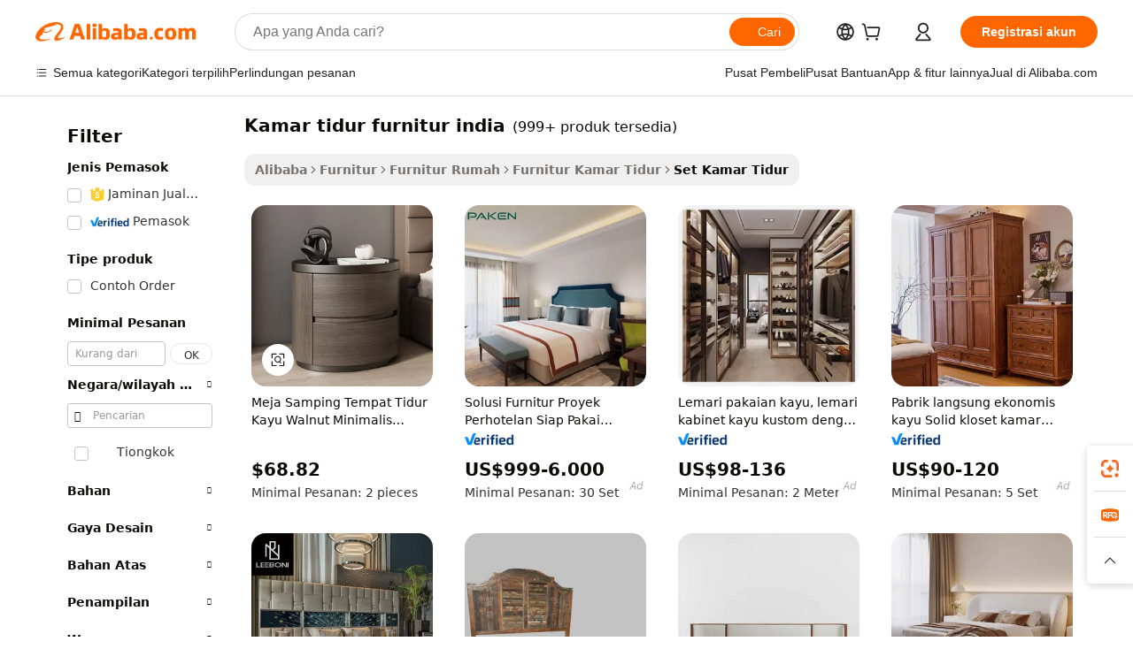

--- FILE ---
content_type: text/html;charset=UTF-8
request_url: https://indonesian.alibaba.com/g/indian-furniture-bedroom.html
body_size: 170755
content:

<!-- screen_content -->

    <!-- tangram:5410 begin-->
    <!-- tangram:529998 begin-->
    
<!DOCTYPE html>
<html lang="id" dir="ltr">
  <head>
        <script>
      window.__BB = {
        scene: window.__bb_scene || 'traffic-free-goods'
      };
      window.__BB.BB_CWV_IGNORE = {
          lcp_element: ['#icbu-buyer-pc-top-banner'],
          lcp_url: [],
        };
      window._timing = {}
      window._timing.first_start = Date.now();
      window.needLoginInspiration = Boolean(false);
      // 变量用于标记页面首次可见时间
      let firstVisibleTime = null;
      if (typeof document.hidden !== 'undefined') {
        // 页面首次加载时直接统计
        if (!document.hidden) {
          firstVisibleTime = Date.now();
          window.__BB_timex = 1
        } else {
          // 页面不可见时监听 visibilitychange 事件
          document.addEventListener('visibilitychange', () => {
            if (!document.hidden) {
              firstVisibleTime = Date.now();
              window.__BB_timex = firstVisibleTime - window.performance.timing.navigationStart
              window.__BB.firstVisibleTime = window.__BB_timex
              console.log("Page became visible after "+ window.__BB_timex + " ms");
            }
          }, { once: true });  // 确保只触发一次
        }
      } else {
        console.warn('Page Visibility API is not supported in this browser.');
      }
    </script>
        <meta name="data-spm" content="a2700">
        <meta name="aplus-xplug" content="NONE">
        <meta name="aplus-icbu-disable-umid" content="1">
        <meta name="google-translate-customization" content="9de59014edaf3b99-22e1cf3b5ca21786-g00bb439a5e9e5f8f-f">
    <meta name="yandex-verification" content="25a76ba8e4443bb3" />
    <meta name="msvalidate.01" content="E3FBF0E89B724C30844BF17C59608E8F" />
    <meta name="viewport" content="width=device-width, initial-scale=1.0, maximum-scale=5.0, user-scalable=yes">
        <link rel="preconnect" href="https://s.alicdn.com/" crossorigin>
    <link rel="dns-prefetch" href="https://s.alicdn.com">
                        <link rel="preload" href="https://s.alicdn.com/@g/alilog/??aplus_plugin_icbufront/index.js,mlog/aplus_v2.js" as="script">
        <link rel="preload" href="https://s.alicdn.com/@img/imgextra/i2/O1CN0153JdbU26g4bILVOyC_!!6000000007690-2-tps-418-58.png" as="image">
        <script>
            window.__APLUS_ABRATE__ = {
        perf_group: 'base64cached',
        scene: "traffic-free-goods",
      };
    </script>
    <meta name="aplus-mmstat-timeout" content="15000">
        <meta content="text/html; charset=utf-8" http-equiv="Content-Type">
          <title>Grosir kamar tidur furnitur india Untuk Membuat Kamar Tidur Nyaman - Alibaba.com</title>
      <meta name="keywords" content="bedroom furniture,hotel bedroom furniture,bedroom furniture set">
      <meta name="description" content="Belanja kamar tidur furnitur india di Alibaba.com dan temukan rangkaian Set Kamar Tidur yang menakjubkan untuk kamar tidur. Temukan produk grosir dengan harga terjangkau yang dibuat untuk kamar tidur yang keren.">
            <meta name="pagetiming-rate" content="9">
      <meta name="pagetiming-resource-rate" content="4">
                    <link rel="canonical" href="https://indonesian.alibaba.com/g/indian-furniture-bedroom.html">
                              <link rel="alternate" hreflang="fr" href="https://french.alibaba.com/g/indian-furniture-bedroom.html">
                  <link rel="alternate" hreflang="de" href="https://german.alibaba.com/g/indian-furniture-bedroom.html">
                  <link rel="alternate" hreflang="pt" href="https://portuguese.alibaba.com/g/indian-furniture-bedroom.html">
                  <link rel="alternate" hreflang="it" href="https://italian.alibaba.com/g/indian-furniture-bedroom.html">
                  <link rel="alternate" hreflang="es" href="https://spanish.alibaba.com/g/indian-furniture-bedroom.html">
                  <link rel="alternate" hreflang="ru" href="https://russian.alibaba.com/g/indian-furniture-bedroom.html">
                  <link rel="alternate" hreflang="ko" href="https://korean.alibaba.com/g/indian-furniture-bedroom.html">
                  <link rel="alternate" hreflang="ar" href="https://arabic.alibaba.com/g/indian-furniture-bedroom.html">
                  <link rel="alternate" hreflang="ja" href="https://japanese.alibaba.com/g/indian-furniture-bedroom.html">
                  <link rel="alternate" hreflang="tr" href="https://turkish.alibaba.com/g/indian-furniture-bedroom.html">
                  <link rel="alternate" hreflang="th" href="https://thai.alibaba.com/g/indian-furniture-bedroom.html">
                  <link rel="alternate" hreflang="vi" href="https://vietnamese.alibaba.com/g/indian-furniture-bedroom.html">
                  <link rel="alternate" hreflang="nl" href="https://dutch.alibaba.com/g/indian-furniture-bedroom.html">
                  <link rel="alternate" hreflang="he" href="https://hebrew.alibaba.com/g/indian-furniture-bedroom.html">
                  <link rel="alternate" hreflang="id" href="https://indonesian.alibaba.com/g/indian-furniture-bedroom.html">
                  <link rel="alternate" hreflang="hi" href="https://hindi.alibaba.com/g/indian-furniture-bedroom.html">
                  <link rel="alternate" hreflang="en" href="https://www.alibaba.com/showroom/indian-furniture-bedroom.html">
                  <link rel="alternate" hreflang="zh" href="https://chinese.alibaba.com/g/indian-furniture-bedroom.html">
                  <link rel="alternate" hreflang="x-default" href="https://www.alibaba.com/showroom/indian-furniture-bedroom.html">
                                        <script>
      // Aplus 配置自动打点
      var queue = window.goldlog_queue || (window.goldlog_queue = []);
      var tags = ["button", "a", "div", "span", "i", "svg", "input", "li", "tr"];
      queue.push(
        {
          action: 'goldlog.appendMetaInfo',
          arguments: [
            'aplus-auto-exp',
            [
              {
                logkey: '/sc.ug_msite.new_product_exp',
                cssSelector: '[data-spm-exp]',
                props: ["data-spm-exp"],
              },
              {
                logkey: '/sc.ug_pc.seolist_product_exp',
                cssSelector: '.traffic-card-gallery',
                props: ["data-spm-exp"],
              }
            ]
          ]
        }
      )
      queue.push({
        action: 'goldlog.setMetaInfo',
        arguments: ['aplus-auto-clk', JSON.stringify(tags.map(tag =>({
          "logkey": "/sc.ug_msite.new_product_clk",
          tag,
          "filter": "data-spm-clk",
          "props": ["data-spm-clk"]
        })))],
      });
    </script>
  </head>
  <div id="icbu-header"><div id="the-new-header" data-version="4.4.0" data-tnh-auto-exp="tnh-expose" data-scenes="search-products" style="position: relative;background-color: #fff;border-bottom: 1px solid #ddd;box-sizing: border-box; font-family:Inter,SF Pro Text,Roboto,Helvetica Neue,Helvetica,Tahoma,Arial,PingFang SC,Microsoft YaHei;"><div style="display: flex;align-items:center;height: 72px;min-width: 1200px;max-width: 1580px;margin: 0 auto;padding: 0 40px;box-sizing: border-box;"><img style="height: 29px; width: 209px;" src="https://s.alicdn.com/@img/imgextra/i2/O1CN0153JdbU26g4bILVOyC_!!6000000007690-2-tps-418-58.png" alt="" /></div><div style="min-width: 1200px;max-width: 1580px;margin: 0 auto;overflow: hidden;font-size: 14px;display: flex;justify-content: space-between;padding: 0 40px;box-sizing: border-box;"><div style="display: flex; align-items: center; justify-content: space-between"><div style="position: relative; height: 36px; padding: 0 28px 0 20px">All categories</div><div style="position: relative; height: 36px; padding-right: 28px">Featured selections</div><div style="position: relative; height: 36px">Trade Assurance</div></div><div style="display: flex; align-items: center; justify-content: space-between"><div style="position: relative; height: 36px; padding-right: 28px">Buyer Central</div><div style="position: relative; height: 36px; padding-right: 28px">Help Center</div><div style="position: relative; height: 36px; padding-right: 28px">Get the app</div><div style="position: relative; height: 36px">Become a supplier</div></div></div></div></div></div>
  <body data-spm="7724857" style="min-height: calc(100vh + 1px)"><script 
id="beacon-aplus"   
src="//s.alicdn.com/@g/alilog/??aplus_plugin_icbufront/index.js,mlog/aplus_v2.js"
exparams="aplus=async&userid=&aplus&ali_beacon_id=&ali_apache_id=&ali_apache_track=&ali_apache_tracktmp=&eagleeye_traceid=2101e18c17685022247266473e126b&ip=3%2e137%2e175%2e125&dmtrack_c={ali%5fresin%5ftrace%3dse%5frst%3dnull%7csp%5fviewtype%3dY%7cset%3d3%7cser%3d1007%7cpageId%3d2e244606365f4cfe844c71d7cc9648a1%7cm%5fpageid%3dnull%7cpvmi%3d20643ecb30b0467892aec09f45b373d1%7csek%5fsepd%3dkamar%2btidur%2bfurnitur%2bindia%7csek%3dindian%2bfurniture%2bbedroom%7cse%5fpn%3d1%7cp4pid%3d0009ea35%2d4acc%2d46fc%2db8e6%2d5996987e48e2%7csclkid%3dnull%7cforecast%5fpost%5fcate%3dnull%7cseo%5fnew%5fuser%5fflag%3dfalse%7ccategoryId%3d37032003%7cseo%5fsearch%5fmodel%5fupgrade%5fv2%3d2025070801%7cseo%5fmodule%5fcard%5f20240624%3d202406242%7clong%5ftext%5fgoogle%5ftranslate%5fv2%3d2407142%7cseo%5fcontent%5ftd%5fbottom%5ftext%5fupdate%5fkey%3d2025070801%7cseo%5fsearch%5fmodel%5fupgrade%5fv3%3d2025072201%7cseo%5fsearch%5fmodel%5fmulti%5fupgrade%5fv3%3d2025081101%7cdamo%5falt%5freplace%3dnull%7cwap%5fcross%3d2007659%7cwap%5fcs%5faction%3d2005494%7cAPP%5fVisitor%5fActive%3d26704%7cseo%5fshowroom%5fgoods%5fmix%3d2005244%7cseo%5fdefault%5fcached%5flong%5ftext%5ffrom%5fnew%5fkeyword%5fstep%3d2024122502%7cshowroom%5fgeneral%5ftemplate%3d2005292%7cshowroom%5freview%3d20230308%7cwap%5fcs%5ftext%3dnull%7cstructured%5fdata%3d2025052702%7cseo%5fmulti%5fstyle%5ftext%5fupdate%3d2511181%7cpc%5fnew%5fheader%3dnull%7cseo%5fmeta%5fcate%5ftemplate%5fv1%3d2025042401%7cseo%5fmeta%5ftd%5fsearch%5fkeyword%5fstep%5fv1%3d2025040999%7cshowroom%5fft%5flong%5ftext%5fbaks%3d80802%7cAPP%5fGrowing%5fBuyer%5fHigh%5fIntent%5fActive%3d25488%7cshowroom%5fpc%5fv2019%3d2104%7cAPP%5fProspecting%5fBuyer%3d26706%7ccache%5fcontrol%3dnull%7cAPP%5fChurned%5fCore%5fBuyer%3d25463%7cseo%5fdefault%5fcached%5flong%5ftext%5fstep%3d24110802%7camp%5flighthouse%5fscore%5fimage%3d19657%7cseo%5fft%5ftranslate%5fgemini%3d25012003%7cwap%5fnode%5fssr%3d2015725%7cdataphant%5fopen%3d27030%7clongtext%5fmulti%5fstyle%5fexpand%5frussian%3d2510141%7cseo%5flongtext%5fgoogle%5fdata%5fsection%3d25021702%7cindustry%5fpopular%5ffloor%3dnull%7cwap%5fad%5fgoods%5fproduct%5finterval%3dnull%7cseo%5fgoods%5fbootom%5fwholesale%5flink%3dnull%7cseo%5fmiddle%5fwholesale%5flink%3d2486164%7cseo%5fkeyword%5faatest%3d2%7cft%5flong%5ftext%5fenpand%5fstep2%3d121602%7cseo%5fft%5flongtext%5fexpand%5fstep3%3d25012102%7cseo%5fwap%5fheadercard%3d2006288%7cAPP%5fChurned%5fInactive%5fVisitor%3d25497%7cAPP%5fGrowing%5fBuyer%5fHigh%5fIntent%5fInactive%3d25484%7cseo%5fmeta%5ftd%5fmulti%5fkey%3d2025061801%7ctop%5frecommend%5f20250120%3d202501201%7clongtext%5fmulti%5fstyle%5fexpand%5ffrench%5fcopy%3d25091802%7clongtext%5fmulti%5fstyle%5fexpand%5ffrench%5fcopy%5fcopy%3d25092502%7clong%5ftext%5fpaa%3d2020801%7cseo%5ffloor%5fexp%3dnull%7cseo%5fshowroom%5falgo%5flink%3d17764%7cseo%5fmeta%5ftd%5faib%5fgeneral%5fkey%3d2025091900%7ccountry%5findustry%3d202311033%7cshowroom%5fft%5flong%5ftext%5fenpand%5fstep1%3d101102%7cseo%5fshowroom%5fnorel%3dnull%7cplp%5fstyle%5f25%5fpc%3d202505222%7cseo%5fggs%5flayer%3d10010%7cquery%5fmutil%5flang%5ftranslate%3d2025060300%7cAPP%5fChurned%5fBuyer%3d25468%7cstream%5frender%5fperf%5fopt%3d2309181%7cwap%5fgoods%3d2007383%7cseo%5fshowroom%5fsimilar%5f20240614%3d202406142%7cchinese%5fopen%3d6307%7cquery%5fgpt%5ftranslate%3d20240820%7cad%5fproduct%5finterval%3dnull%7camp%5fto%5fpwa%3d2007359%7cplp%5faib%5fmulti%5fai%5fmeta%3d20250401%7cwap%5fsupplier%5fcontent%3dnull%7cpc%5ffree%5frefactoring%3d20220315%7csso%5foem%5ffloor%3d30031%7cAPP%5fGrowing%5fBuyer%5fInactive%3d25476%7cseo%5fpc%5fnew%5fview%5f20240807%3d202408072%7cseo%5fbottom%5ftext%5fentity%5fkey%5fcopy%3d2025062400%7cstream%5frender%3d433763%7cseo%5fmodule%5fcard%5f20240424%3d202404241%7cseo%5ftitle%5freplace%5f20191226%3d5841%7clongtext%5fmulti%5fstyle%5fexpand%3d25090802%7cgoogleweblight%3d6516%7clighthouse%5fbase64%3dnull%7cAPP%5fProspecting%5fBuyer%5fActive%3d26719%7cad%5fgoods%5fproduct%5finterval%3dnull%7cseo%5fbottom%5fdeep%5fextend%5fkw%5fkey%3d2025071101%7clongtext%5fmulti%5fstyle%5fexpand%5fturkish%3d25102802%7cilink%5fuv%3d20240911%7cwap%5flist%5fwakeup%3d2005832%7ctpp%5fcrosslink%5fpc%3d20205311%7cseo%5ftop%5fbooth%3d18501%7cAPP%5fGrowing%5fBuyer%5fLess%5fActive%3d25472%7cseo%5fsearch%5fmodel%5fupgrade%5frank%3d2025092401%7cgoodslayer%3d7977%7cft%5flong%5ftext%5ftranslate%5fexpand%5fstep1%3d24110802%7cseo%5fheaderstyle%5ftraffic%5fkey%5fv1%3d2025072100%7ccrosslink%5fswitch%3d2008141%7cp4p%5foutline%3d20240328%7cseo%5fmeta%5ftd%5faib%5fv2%5fkey%3d2025091800%7crts%5fmulti%3d2008404%7cAPP%5fVisitor%5fLess%5fActive%3d26693%7cplp%5fstyle%5f25%3d202505192%7ccdn%5fvm%3d2007368%7cwap%5fad%5fproduct%5finterval%3dnull%7cseo%5fsearch%5fmodel%5fmulti%5fupgrade%5frank%3d2025092401%7cpc%5fcard%5fshare%3d2025081201%7cAPP%5fGrowing%5fBuyer%5fHigh%5fIntent%5fLess%5fActive%3d25477%7cgoods%5ftitle%5fsubstitute%3d9618%7cwap%5fscreen%5fexp%3d2025081400%7creact%5fheader%5ftest%3d202502182%7cpc%5fcs%5fcolor%3d2005788%7cshowroom%5fft%5flong%5ftext%5ftest%3d72502%7cone%5ftap%5flogin%5fABTest%3d202308153%7cseo%5fhyh%5fshow%5ftags%3dnull%7cplp%5fstructured%5fdata%3d2508182%7cguide%5fdelete%3d2008526%7cseo%5findustry%5ftemplate%3dnull%7cseo%5fmeta%5ftd%5fmulti%5fes%5fkey%3d2025073101%7cseo%5fshowroom%5fdata%5fmix%3d19888%7csso%5ftop%5franking%5ffloor%3d20031%7cseo%5ftd%5fdeep%5fupgrade%5fkey%5fv3%3d2025081101%7cwap%5fue%5fone%3d2025111401%7cshowroom%5fto%5frts%5flink%3d2008480%7ccountrysearch%5ftest%3dnull%7cshowroom%5flist%5fnew%5farrival%3d2811002%7cchannel%5famp%5fto%5fpwa%3d2008435%7cseo%5fmulti%5fstyles%5flong%5ftext%3d2503172%7cseo%5fmeta%5ftext%5fmutli%5fcate%5ftemplate%5fv1%3d2025080800%7cseo%5fdefault%5fcached%5fmutil%5flong%5ftext%5fstep%3d24110436%7cseo%5faction%5fpoint%5ftype%3d22823%7cseo%5faib%5ftd%5flaunch%5f20240828%5fcopy%3d202408282%7cseo%5fshowroom%5fwholesale%5flink%3dnull%7cseo%5fperf%5fimprove%3d2023999%7cseo%5fwap%5flist%5fbounce%5f01%3d2063%7cseo%5fwap%5flist%5fbounce%5f02%3d2128%7cAPP%5fGrowing%5fBuyer%5fActive%3d25492%7cvideolayer%3dnull%7cvideo%5fplay%3dnull%7cAPP%5fChurned%5fMember%5fInactive%3d25501%7cseo%5fgoogle%5fnew%5fstruct%3d438326%7ctpp%5ftrace%3dseoKeyword%2dseoKeyword%5fv3%2dbase%2dORIGINAL}&pageid=0389af7d2101eff21768502224&hn=ensearchweb033001239242%2erg%2dus%2deast%2eus44&asid=AQAAAADQM2lpueUbUQAAAACaxrzsJfAFYQ==&treq=&tres=" async>
</script>
            <style>body{background-color:white;}.no-scrollbar.il-sticky.il-top-0.il-max-h-\[100vh\].il-w-\[200px\].il-flex-shrink-0.il-flex-grow-0.il-overflow-y-scroll{background-color:#FFF;padding-left:12px}</style>
                    <!-- tangram:530006 begin-->
<!--  -->
 <style>
   @keyframes il-spin {
     to {
       transform: rotate(360deg);
     }
   }
   @keyframes il-pulse {
     50% {
       opacity: 0.5;
     }
   }
   .traffic-card-gallery {display: flex;position: relative;flex-direction: column;justify-content: flex-start;border-radius: 0.5rem;background-color: #fff;padding: 0.5rem 0.5rem 1rem;overflow: hidden;font-size: 0.75rem;line-height: 1rem;}
   .traffic-card-list {display: flex;position: relative;flex-direction: row;justify-content: flex-start;border-bottom-width: 1px;background-color: #fff;padding: 1rem;height: 292px;overflow: hidden;font-size: 0.75rem;line-height: 1rem;}
   .product-price {
     b {
       font-size: 22px;
     }
   }
   .skel-loading {
       animation: il-pulse 2s cubic-bezier(0.4, 0, 0.6, 1) infinite;background-color: hsl(60, 4.8%, 95.9%);
   }
 </style>
<div id="first-cached-card">
  <div style="box-sizing:border-box;display: flex;position: absolute;left: 0;right: 0;margin: 0 auto;z-index: 1;min-width: 1200px;max-width: 1580px;padding: 0.75rem 3.25rem 0;pointer-events: none;">
    <!--页面左侧区域-->
    <div style="width: 200px;padding-top: 1rem;padding-left:12px; background-color: #fff;border-radius: 0.25rem">
      <div class="skel-loading" style="height: 1.5rem;width: 50%;border-radius: 0.25rem;"></div>
      <div style="margin-top: 1rem;margin-bottom: 1rem;">
        <div class="skel-loading" style="height: 1rem;width: calc(100% * 5 / 6);"></div>
        <div
          class="skel-loading"
          style="margin-top: 1rem;height: 1rem;width: calc(100% * 8 / 12);"
        ></div>
        <div class="skel-loading" style="margin-top: 1rem;height: 1rem;width: 75%;"></div>
        <div
          class="skel-loading"
          style="margin-top: 1rem;height: 1rem;width: calc(100% * 7 / 12);"
        ></div>
      </div>
      <div class="skel-loading" style="height: 1.5rem;width: 50%;border-radius: 0.25rem;"></div>
      <div style="margin-top: 1rem;margin-bottom: 1rem;">
        <div class="skel-loading" style="height: 1rem;width: calc(100% * 5 / 6);"></div>
        <div
          class="skel-loading"
          style="margin-top: 1rem;height: 1rem;width: calc(100% * 8 / 12);"
        ></div>
        <div class="skel-loading" style="margin-top: 1rem;height: 1rem;width: 75%;"></div>
        <div
          class="skel-loading"
          style="margin-top: 1rem;height: 1rem;width: calc(100% * 7 / 12);"
        ></div>
      </div>
      <div class="skel-loading" style="height: 1.5rem;width: 50%;border-radius: 0.25rem;"></div>
      <div style="margin-top: 1rem;margin-bottom: 1rem;">
        <div class="skel-loading" style="height: 1rem;width: calc(100% * 5 / 6);"></div>
        <div
          class="skel-loading"
          style="margin-top: 1rem;height: 1rem;width: calc(100% * 8 / 12);"
        ></div>
        <div class="skel-loading" style="margin-top: 1rem;height: 1rem;width: 75%;"></div>
        <div
          class="skel-loading"
          style="margin-top: 1rem;height: 1rem;width: calc(100% * 7 / 12);"
        ></div>
      </div>
      <div class="skel-loading" style="height: 1.5rem;width: 50%;border-radius: 0.25rem;"></div>
      <div style="margin-top: 1rem;margin-bottom: 1rem;">
        <div class="skel-loading" style="height: 1rem;width: calc(100% * 5 / 6);"></div>
        <div
          class="skel-loading"
          style="margin-top: 1rem;height: 1rem;width: calc(100% * 8 / 12);"
        ></div>
        <div class="skel-loading" style="margin-top: 1rem;height: 1rem;width: 75%;"></div>
        <div
          class="skel-loading"
          style="margin-top: 1rem;height: 1rem;width: calc(100% * 7 / 12);"
        ></div>
      </div>
      <div class="skel-loading" style="height: 1.5rem;width: 50%;border-radius: 0.25rem;"></div>
      <div style="margin-top: 1rem;margin-bottom: 1rem;">
        <div class="skel-loading" style="height: 1rem;width: calc(100% * 5 / 6);"></div>
        <div
          class="skel-loading"
          style="margin-top: 1rem;height: 1rem;width: calc(100% * 8 / 12);"
        ></div>
        <div class="skel-loading" style="margin-top: 1rem;height: 1rem;width: 75%;"></div>
        <div
          class="skel-loading"
          style="margin-top: 1rem;height: 1rem;width: calc(100% * 7 / 12);"
        ></div>
      </div>
      <div class="skel-loading" style="height: 1.5rem;width: 50%;border-radius: 0.25rem;"></div>
      <div style="margin-top: 1rem;margin-bottom: 1rem;">
        <div class="skel-loading" style="height: 1rem;width: calc(100% * 5 / 6);"></div>
        <div
          class="skel-loading"
          style="margin-top: 1rem;height: 1rem;width: calc(100% * 8 / 12);"
        ></div>
        <div class="skel-loading" style="margin-top: 1rem;height: 1rem;width: 75%;"></div>
        <div
          class="skel-loading"
          style="margin-top: 1rem;height: 1rem;width: calc(100% * 7 / 12);"
        ></div>
      </div>
    </div>
    <!--页面主体区域-->
    <div style="flex: 1 1 0%; overflow: hidden;padding: 0.5rem 0.5rem 0.5rem 1.5rem">
      <div style="height: 1.25rem;margin-bottom: 1rem;"></div>
      <!-- keywords -->
      <div style="margin-bottom: 1rem;height: 1.75rem;font-weight: 700;font-size: 1.25rem;line-height: 1.75rem;"></div>
      <!-- longtext -->
            <div style="width: calc(25% - 0.9rem);pointer-events: auto">
        <div class="traffic-card-gallery">
          <!-- ProductImage -->
          <a href="//www.alibaba.com/product-detail/2025-Modern-Minimalist-Walnut-Wood-Bedside_1601450486529.html?from=SEO" target="_blank" style="position: relative;margin-bottom: 0.5rem;aspect-ratio: 1;overflow: hidden;border-radius: 0.5rem;">
            <div style="display: flex; overflow: hidden">
              <div style="position: relative;margin: 0;width: 100%;min-width: 0;flex-shrink: 0;flex-grow: 0;flex-basis: 100%;padding: 0;">
                <img style="position: relative; aspect-ratio: 1; width: 100%" src="[data-uri]" loading="eager" />
                <div style="position: absolute;left: 0;bottom: 0;right: 0;top: 0;background-color: #000;opacity: 0.05;"></div>
              </div>
            </div>
          </a>
          <div style="display: flex;flex: 1 1 0%;flex-direction: column;justify-content: space-between;">
            <div>
              <a class="skel-loading" style="margin-top: 0.5rem;display:inline-block;width:100%;height:1rem;" href="//www.alibaba.com/product-detail/2025-Modern-Minimalist-Walnut-Wood-Bedside_1601450486529.html" target="_blank"></a>
              <a class="skel-loading" style="margin-top: 0.125rem;display:inline-block;width:100%;height:1rem;" href="//www.alibaba.com/product-detail/2025-Modern-Minimalist-Walnut-Wood-Bedside_1601450486529.html" target="_blank"></a>
              <div class="skel-loading" style="margin-top: 0.25rem;height:1.625rem;width:75%"></div>
              <div class="skel-loading" style="margin-top: 0.5rem;height: 1rem;width:50%"></div>
              <div class="skel-loading" style="margin-top:0.25rem;height:1rem;width:25%"></div>
            </div>
          </div>

        </div>
      </div>

    </div>
  </div>
</div>
<!-- tangram:530006 end-->
            <style>.component-left-filter-callback{display:flex;position:relative;margin-top:10px;height:1200px}.component-left-filter-callback img{width:200px}.component-left-filter-callback i{position:absolute;top:5%;left:50%}.related-search-wrapper{padding:.5rem;--tw-bg-opacity: 1;background-color:#fff;background-color:rgba(255,255,255,var(--tw-bg-opacity, 1));border-width:1px;border-color:var(--input)}.related-search-wrapper .related-search-box{margin:12px 16px}.related-search-wrapper .related-search-box .related-search-title{display:inline;float:start;color:#666;word-wrap:break-word;margin-right:12px;width:13%}.related-search-wrapper .related-search-box .related-search-content{display:flex;flex-wrap:wrap}.related-search-wrapper .related-search-box .related-search-content .related-search-link{margin-right:12px;width:23%;overflow:hidden;color:#666;text-overflow:ellipsis;white-space:nowrap}.product-title img{margin-right:.5rem;display:inline-block;height:1rem;vertical-align:sub}.product-price b{font-size:22px}.similar-icon{position:absolute;bottom:12px;z-index:2;right:12px}.rfq-card{display:inline-block;position:relative;box-sizing:border-box;margin-bottom:36px}.rfq-card .rfq-card-content{display:flex;position:relative;flex-direction:column;align-items:flex-start;background-size:cover;background-color:#fff;padding:12px;width:100%;height:100%}.rfq-card .rfq-card-content .rfq-card-icon{margin-top:50px}.rfq-card .rfq-card-content .rfq-card-icon img{width:45px}.rfq-card .rfq-card-content .rfq-card-top-title{margin-top:14px;color:#222;font-weight:400;font-size:16px}.rfq-card .rfq-card-content .rfq-card-title{margin-top:24px;color:#333;font-weight:800;font-size:20px}.rfq-card .rfq-card-content .rfq-card-input-box{margin-top:24px;width:100%}.rfq-card .rfq-card-content .rfq-card-input-box textarea{box-sizing:border-box;border:1px solid #ddd;border-radius:4px;background-color:#fff;padding:9px 12px;width:100%;height:88px;resize:none;color:#666;font-weight:400;font-size:13px;font-family:inherit}.rfq-card .rfq-card-content .rfq-card-button{margin-top:24px;border:1px solid #666;border-radius:16px;background-color:#fff;width:67%;color:#000;font-weight:700;font-size:14px;line-height:30px;text-align:center}[data-modulename^=ProductList-] div{contain-intrinsic-size:auto 500px}.traffic-card-gallery:hover{--tw-shadow: 0px 2px 6px 2px rgba(0,0,0,.12157);--tw-shadow-colored: 0px 2px 6px 2px var(--tw-shadow-color);box-shadow:0 0 #0000,0 0 #0000,0 2px 6px 2px #0000001f;box-shadow:var(--tw-ring-offset-shadow, 0 0 rgba(0,0,0,0)),var(--tw-ring-shadow, 0 0 rgba(0,0,0,0)),var(--tw-shadow);z-index:10}.traffic-card-gallery{position:relative;display:flex;flex-direction:column;justify-content:flex-start;overflow:hidden;border-radius:.75rem;--tw-bg-opacity: 1;background-color:#fff;background-color:rgba(255,255,255,var(--tw-bg-opacity, 1));padding:.5rem;font-size:.75rem;line-height:1rem}.traffic-card-list{position:relative;display:flex;height:292px;flex-direction:row;justify-content:flex-start;overflow:hidden;border-bottom-width:1px;--tw-bg-opacity: 1;background-color:#fff;background-color:rgba(255,255,255,var(--tw-bg-opacity, 1));padding:1rem;font-size:.75rem;line-height:1rem}.traffic-card-g-industry:hover{--tw-shadow: 0 0 10px rgba(0,0,0,.1);--tw-shadow-colored: 0 0 10px var(--tw-shadow-color);box-shadow:0 0 #0000,0 0 #0000,0 0 10px #0000001a;box-shadow:var(--tw-ring-offset-shadow, 0 0 rgba(0,0,0,0)),var(--tw-ring-shadow, 0 0 rgba(0,0,0,0)),var(--tw-shadow)}.traffic-card-g-industry{position:relative;border-radius:var(--radius);--tw-bg-opacity: 1;background-color:#fff;background-color:rgba(255,255,255,var(--tw-bg-opacity, 1));padding:1.25rem .75rem .75rem;font-size:.875rem;line-height:1.25rem}.module-filter-section-wrapper{max-height:none!important;overflow-x:hidden}*,:before,:after{--tw-border-spacing-x: 0;--tw-border-spacing-y: 0;--tw-translate-x: 0;--tw-translate-y: 0;--tw-rotate: 0;--tw-skew-x: 0;--tw-skew-y: 0;--tw-scale-x: 1;--tw-scale-y: 1;--tw-pan-x: ;--tw-pan-y: ;--tw-pinch-zoom: ;--tw-scroll-snap-strictness: proximity;--tw-gradient-from-position: ;--tw-gradient-via-position: ;--tw-gradient-to-position: ;--tw-ordinal: ;--tw-slashed-zero: ;--tw-numeric-figure: ;--tw-numeric-spacing: ;--tw-numeric-fraction: ;--tw-ring-inset: ;--tw-ring-offset-width: 0px;--tw-ring-offset-color: #fff;--tw-ring-color: rgba(59, 130, 246, .5);--tw-ring-offset-shadow: 0 0 rgba(0,0,0,0);--tw-ring-shadow: 0 0 rgba(0,0,0,0);--tw-shadow: 0 0 rgba(0,0,0,0);--tw-shadow-colored: 0 0 rgba(0,0,0,0);--tw-blur: ;--tw-brightness: ;--tw-contrast: ;--tw-grayscale: ;--tw-hue-rotate: ;--tw-invert: ;--tw-saturate: ;--tw-sepia: ;--tw-drop-shadow: ;--tw-backdrop-blur: ;--tw-backdrop-brightness: ;--tw-backdrop-contrast: ;--tw-backdrop-grayscale: ;--tw-backdrop-hue-rotate: ;--tw-backdrop-invert: ;--tw-backdrop-opacity: ;--tw-backdrop-saturate: ;--tw-backdrop-sepia: ;--tw-contain-size: ;--tw-contain-layout: ;--tw-contain-paint: ;--tw-contain-style: }::backdrop{--tw-border-spacing-x: 0;--tw-border-spacing-y: 0;--tw-translate-x: 0;--tw-translate-y: 0;--tw-rotate: 0;--tw-skew-x: 0;--tw-skew-y: 0;--tw-scale-x: 1;--tw-scale-y: 1;--tw-pan-x: ;--tw-pan-y: ;--tw-pinch-zoom: ;--tw-scroll-snap-strictness: proximity;--tw-gradient-from-position: ;--tw-gradient-via-position: ;--tw-gradient-to-position: ;--tw-ordinal: ;--tw-slashed-zero: ;--tw-numeric-figure: ;--tw-numeric-spacing: ;--tw-numeric-fraction: ;--tw-ring-inset: ;--tw-ring-offset-width: 0px;--tw-ring-offset-color: #fff;--tw-ring-color: rgba(59, 130, 246, .5);--tw-ring-offset-shadow: 0 0 rgba(0,0,0,0);--tw-ring-shadow: 0 0 rgba(0,0,0,0);--tw-shadow: 0 0 rgba(0,0,0,0);--tw-shadow-colored: 0 0 rgba(0,0,0,0);--tw-blur: ;--tw-brightness: ;--tw-contrast: ;--tw-grayscale: ;--tw-hue-rotate: ;--tw-invert: ;--tw-saturate: ;--tw-sepia: ;--tw-drop-shadow: ;--tw-backdrop-blur: ;--tw-backdrop-brightness: ;--tw-backdrop-contrast: ;--tw-backdrop-grayscale: ;--tw-backdrop-hue-rotate: ;--tw-backdrop-invert: ;--tw-backdrop-opacity: ;--tw-backdrop-saturate: ;--tw-backdrop-sepia: ;--tw-contain-size: ;--tw-contain-layout: ;--tw-contain-paint: ;--tw-contain-style: }*,:before,:after{box-sizing:border-box;border-width:0;border-style:solid;border-color:#e5e7eb}:before,:after{--tw-content: ""}html,:host{line-height:1.5;-webkit-text-size-adjust:100%;-moz-tab-size:4;-o-tab-size:4;tab-size:4;font-family:ui-sans-serif,system-ui,-apple-system,Segoe UI,Roboto,Ubuntu,Cantarell,Noto Sans,sans-serif,"Apple Color Emoji","Segoe UI Emoji",Segoe UI Symbol,"Noto Color Emoji";font-feature-settings:normal;font-variation-settings:normal;-webkit-tap-highlight-color:transparent}body{margin:0;line-height:inherit}hr{height:0;color:inherit;border-top-width:1px}abbr:where([title]){text-decoration:underline;-webkit-text-decoration:underline dotted;text-decoration:underline dotted}h1,h2,h3,h4,h5,h6{font-size:inherit;font-weight:inherit}a{color:inherit;text-decoration:inherit}b,strong{font-weight:bolder}code,kbd,samp,pre{font-family:ui-monospace,SFMono-Regular,Menlo,Monaco,Consolas,Liberation Mono,Courier New,monospace;font-feature-settings:normal;font-variation-settings:normal;font-size:1em}small{font-size:80%}sub,sup{font-size:75%;line-height:0;position:relative;vertical-align:baseline}sub{bottom:-.25em}sup{top:-.5em}table{text-indent:0;border-color:inherit;border-collapse:collapse}button,input,optgroup,select,textarea{font-family:inherit;font-feature-settings:inherit;font-variation-settings:inherit;font-size:100%;font-weight:inherit;line-height:inherit;letter-spacing:inherit;color:inherit;margin:0;padding:0}button,select{text-transform:none}button,input:where([type=button]),input:where([type=reset]),input:where([type=submit]){-webkit-appearance:button;background-color:transparent;background-image:none}:-moz-focusring{outline:auto}:-moz-ui-invalid{box-shadow:none}progress{vertical-align:baseline}::-webkit-inner-spin-button,::-webkit-outer-spin-button{height:auto}[type=search]{-webkit-appearance:textfield;outline-offset:-2px}::-webkit-search-decoration{-webkit-appearance:none}::-webkit-file-upload-button{-webkit-appearance:button;font:inherit}summary{display:list-item}blockquote,dl,dd,h1,h2,h3,h4,h5,h6,hr,figure,p,pre{margin:0}fieldset{margin:0;padding:0}legend{padding:0}ol,ul,menu{list-style:none;margin:0;padding:0}dialog{padding:0}textarea{resize:vertical}input::-moz-placeholder,textarea::-moz-placeholder{opacity:1;color:#9ca3af}input::placeholder,textarea::placeholder{opacity:1;color:#9ca3af}button,[role=button]{cursor:pointer}:disabled{cursor:default}img,svg,video,canvas,audio,iframe,embed,object{display:block;vertical-align:middle}img,video{max-width:100%;height:auto}[hidden]:where(:not([hidden=until-found])){display:none}:root{--background: hsl(0, 0%, 100%);--foreground: hsl(20, 14.3%, 4.1%);--card: hsl(0, 0%, 100%);--card-foreground: hsl(20, 14.3%, 4.1%);--popover: hsl(0, 0%, 100%);--popover-foreground: hsl(20, 14.3%, 4.1%);--primary: hsl(24, 100%, 50%);--primary-foreground: hsl(60, 9.1%, 97.8%);--secondary: hsl(60, 4.8%, 95.9%);--secondary-foreground: #333;--muted: hsl(60, 4.8%, 95.9%);--muted-foreground: hsl(25, 5.3%, 44.7%);--accent: hsl(60, 4.8%, 95.9%);--accent-foreground: hsl(24, 9.8%, 10%);--destructive: hsl(0, 84.2%, 60.2%);--destructive-foreground: hsl(60, 9.1%, 97.8%);--border: hsl(20, 5.9%, 90%);--input: hsl(20, 5.9%, 90%);--ring: hsl(24.6, 95%, 53.1%);--radius: 1rem}.dark{--background: hsl(20, 14.3%, 4.1%);--foreground: hsl(60, 9.1%, 97.8%);--card: hsl(20, 14.3%, 4.1%);--card-foreground: hsl(60, 9.1%, 97.8%);--popover: hsl(20, 14.3%, 4.1%);--popover-foreground: hsl(60, 9.1%, 97.8%);--primary: hsl(20.5, 90.2%, 48.2%);--primary-foreground: hsl(60, 9.1%, 97.8%);--secondary: hsl(12, 6.5%, 15.1%);--secondary-foreground: hsl(60, 9.1%, 97.8%);--muted: hsl(12, 6.5%, 15.1%);--muted-foreground: hsl(24, 5.4%, 63.9%);--accent: hsl(12, 6.5%, 15.1%);--accent-foreground: hsl(60, 9.1%, 97.8%);--destructive: hsl(0, 72.2%, 50.6%);--destructive-foreground: hsl(60, 9.1%, 97.8%);--border: hsl(12, 6.5%, 15.1%);--input: hsl(12, 6.5%, 15.1%);--ring: hsl(20.5, 90.2%, 48.2%)}*{border-color:#e7e5e4;border-color:var(--border)}body{background-color:#fff;background-color:var(--background);color:#0c0a09;color:var(--foreground)}.il-sr-only{position:absolute;width:1px;height:1px;padding:0;margin:-1px;overflow:hidden;clip:rect(0,0,0,0);white-space:nowrap;border-width:0}.il-invisible{visibility:hidden}.il-fixed{position:fixed}.il-absolute{position:absolute}.il-relative{position:relative}.il-sticky{position:sticky}.il-inset-0{inset:0}.il--bottom-12{bottom:-3rem}.il--top-12{top:-3rem}.il-bottom-0{bottom:0}.il-bottom-2{bottom:.5rem}.il-bottom-3{bottom:.75rem}.il-bottom-4{bottom:1rem}.il-end-0{right:0}.il-end-2{right:.5rem}.il-end-3{right:.75rem}.il-end-4{right:1rem}.il-left-0{left:0}.il-left-3{left:.75rem}.il-right-0{right:0}.il-right-2{right:.5rem}.il-right-3{right:.75rem}.il-start-0{left:0}.il-start-1\/2{left:50%}.il-start-2{left:.5rem}.il-start-3{left:.75rem}.il-start-\[50\%\]{left:50%}.il-top-0{top:0}.il-top-1\/2{top:50%}.il-top-16{top:4rem}.il-top-4{top:1rem}.il-top-\[50\%\]{top:50%}.il-z-10{z-index:10}.il-z-50{z-index:50}.il-z-\[9999\]{z-index:9999}.il-col-span-4{grid-column:span 4 / span 4}.il-m-0{margin:0}.il-m-3{margin:.75rem}.il-m-auto{margin:auto}.il-mx-auto{margin-left:auto;margin-right:auto}.il-my-3{margin-top:.75rem;margin-bottom:.75rem}.il-my-5{margin-top:1.25rem;margin-bottom:1.25rem}.il-my-auto{margin-top:auto;margin-bottom:auto}.\!il-mb-4{margin-bottom:1rem!important}.il--mt-4{margin-top:-1rem}.il-mb-0{margin-bottom:0}.il-mb-1{margin-bottom:.25rem}.il-mb-2{margin-bottom:.5rem}.il-mb-3{margin-bottom:.75rem}.il-mb-4{margin-bottom:1rem}.il-mb-5{margin-bottom:1.25rem}.il-mb-6{margin-bottom:1.5rem}.il-mb-8{margin-bottom:2rem}.il-mb-\[-0\.75rem\]{margin-bottom:-.75rem}.il-mb-\[0\.125rem\]{margin-bottom:.125rem}.il-me-1{margin-right:.25rem}.il-me-2{margin-right:.5rem}.il-me-3{margin-right:.75rem}.il-me-auto{margin-right:auto}.il-mr-1{margin-right:.25rem}.il-mr-2{margin-right:.5rem}.il-ms-1{margin-left:.25rem}.il-ms-4{margin-left:1rem}.il-ms-5{margin-left:1.25rem}.il-ms-8{margin-left:2rem}.il-ms-\[\.375rem\]{margin-left:.375rem}.il-ms-auto{margin-left:auto}.il-mt-0{margin-top:0}.il-mt-0\.5{margin-top:.125rem}.il-mt-1{margin-top:.25rem}.il-mt-2{margin-top:.5rem}.il-mt-3{margin-top:.75rem}.il-mt-4{margin-top:1rem}.il-mt-6{margin-top:1.5rem}.il-line-clamp-1{overflow:hidden;display:-webkit-box;-webkit-box-orient:vertical;-webkit-line-clamp:1}.il-line-clamp-2{overflow:hidden;display:-webkit-box;-webkit-box-orient:vertical;-webkit-line-clamp:2}.il-line-clamp-6{overflow:hidden;display:-webkit-box;-webkit-box-orient:vertical;-webkit-line-clamp:6}.il-inline-block{display:inline-block}.il-inline{display:inline}.il-flex{display:flex}.il-inline-flex{display:inline-flex}.il-grid{display:grid}.il-aspect-square{aspect-ratio:1 / 1}.il-size-5{width:1.25rem;height:1.25rem}.il-h-1{height:.25rem}.il-h-10{height:2.5rem}.il-h-11{height:2.75rem}.il-h-20{height:5rem}.il-h-24{height:6rem}.il-h-3\.5{height:.875rem}.il-h-4{height:1rem}.il-h-40{height:10rem}.il-h-6{height:1.5rem}.il-h-8{height:2rem}.il-h-9{height:2.25rem}.il-h-\[150px\]{height:150px}.il-h-\[152px\]{height:152px}.il-h-\[18\.25rem\]{height:18.25rem}.il-h-\[292px\]{height:292px}.il-h-\[600px\]{height:600px}.il-h-auto{height:auto}.il-h-fit{height:-moz-fit-content;height:fit-content}.il-h-full{height:100%}.il-h-screen{height:100vh}.il-max-h-\[100vh\]{max-height:100vh}.il-w-1\/2{width:50%}.il-w-10{width:2.5rem}.il-w-10\/12{width:83.333333%}.il-w-4{width:1rem}.il-w-6{width:1.5rem}.il-w-64{width:16rem}.il-w-7\/12{width:58.333333%}.il-w-72{width:18rem}.il-w-8{width:2rem}.il-w-8\/12{width:66.666667%}.il-w-9{width:2.25rem}.il-w-9\/12{width:75%}.il-w-\[200px\]{width:200px}.il-w-\[84px\]{width:84px}.il-w-fit{width:-moz-fit-content;width:fit-content}.il-w-full{width:100%}.il-w-screen{width:100vw}.il-min-w-0{min-width:0px}.il-min-w-3{min-width:.75rem}.il-min-w-\[1200px\]{min-width:1200px}.il-max-w-\[1000px\]{max-width:1000px}.il-max-w-\[1580px\]{max-width:1580px}.il-max-w-full{max-width:100%}.il-max-w-lg{max-width:32rem}.il-flex-1{flex:1 1 0%}.il-flex-shrink-0,.il-shrink-0{flex-shrink:0}.il-flex-grow-0,.il-grow-0{flex-grow:0}.il-basis-24{flex-basis:6rem}.il-basis-full{flex-basis:100%}.il-origin-\[--radix-tooltip-content-transform-origin\]{transform-origin:var(--radix-tooltip-content-transform-origin)}.il--translate-x-1\/2{--tw-translate-x: -50%;transform:translate(-50%,var(--tw-translate-y)) rotate(var(--tw-rotate)) skew(var(--tw-skew-x)) skewY(var(--tw-skew-y)) scaleX(var(--tw-scale-x)) scaleY(var(--tw-scale-y));transform:translate(var(--tw-translate-x),var(--tw-translate-y)) rotate(var(--tw-rotate)) skew(var(--tw-skew-x)) skewY(var(--tw-skew-y)) scaleX(var(--tw-scale-x)) scaleY(var(--tw-scale-y))}.il--translate-y-1\/2{--tw-translate-y: -50%;transform:translate(var(--tw-translate-x),-50%) rotate(var(--tw-rotate)) skew(var(--tw-skew-x)) skewY(var(--tw-skew-y)) scaleX(var(--tw-scale-x)) scaleY(var(--tw-scale-y));transform:translate(var(--tw-translate-x),var(--tw-translate-y)) rotate(var(--tw-rotate)) skew(var(--tw-skew-x)) skewY(var(--tw-skew-y)) scaleX(var(--tw-scale-x)) scaleY(var(--tw-scale-y))}.il-translate-x-\[-50\%\]{--tw-translate-x: -50%;transform:translate(-50%,var(--tw-translate-y)) rotate(var(--tw-rotate)) skew(var(--tw-skew-x)) skewY(var(--tw-skew-y)) scaleX(var(--tw-scale-x)) scaleY(var(--tw-scale-y));transform:translate(var(--tw-translate-x),var(--tw-translate-y)) rotate(var(--tw-rotate)) skew(var(--tw-skew-x)) skewY(var(--tw-skew-y)) scaleX(var(--tw-scale-x)) scaleY(var(--tw-scale-y))}.il-translate-y-\[-50\%\]{--tw-translate-y: -50%;transform:translate(var(--tw-translate-x),-50%) rotate(var(--tw-rotate)) skew(var(--tw-skew-x)) skewY(var(--tw-skew-y)) scaleX(var(--tw-scale-x)) scaleY(var(--tw-scale-y));transform:translate(var(--tw-translate-x),var(--tw-translate-y)) rotate(var(--tw-rotate)) skew(var(--tw-skew-x)) skewY(var(--tw-skew-y)) scaleX(var(--tw-scale-x)) scaleY(var(--tw-scale-y))}.il-rotate-90{--tw-rotate: 90deg;transform:translate(var(--tw-translate-x),var(--tw-translate-y)) rotate(90deg) skew(var(--tw-skew-x)) skewY(var(--tw-skew-y)) scaleX(var(--tw-scale-x)) scaleY(var(--tw-scale-y));transform:translate(var(--tw-translate-x),var(--tw-translate-y)) rotate(var(--tw-rotate)) skew(var(--tw-skew-x)) skewY(var(--tw-skew-y)) scaleX(var(--tw-scale-x)) scaleY(var(--tw-scale-y))}@keyframes il-pulse{50%{opacity:.5}}.il-animate-pulse{animation:il-pulse 2s cubic-bezier(.4,0,.6,1) infinite}@keyframes il-spin{to{transform:rotate(360deg)}}.il-animate-spin{animation:il-spin 1s linear infinite}.il-cursor-pointer{cursor:pointer}.il-list-disc{list-style-type:disc}.il-grid-cols-2{grid-template-columns:repeat(2,minmax(0,1fr))}.il-grid-cols-4{grid-template-columns:repeat(4,minmax(0,1fr))}.il-flex-row{flex-direction:row}.il-flex-col{flex-direction:column}.il-flex-col-reverse{flex-direction:column-reverse}.il-flex-wrap{flex-wrap:wrap}.il-flex-nowrap{flex-wrap:nowrap}.il-items-start{align-items:flex-start}.il-items-center{align-items:center}.il-items-baseline{align-items:baseline}.il-justify-start{justify-content:flex-start}.il-justify-end{justify-content:flex-end}.il-justify-center{justify-content:center}.il-justify-between{justify-content:space-between}.il-gap-1{gap:.25rem}.il-gap-1\.5{gap:.375rem}.il-gap-10{gap:2.5rem}.il-gap-2{gap:.5rem}.il-gap-3{gap:.75rem}.il-gap-4{gap:1rem}.il-gap-8{gap:2rem}.il-gap-\[\.0938rem\]{gap:.0938rem}.il-gap-\[\.375rem\]{gap:.375rem}.il-gap-\[0\.125rem\]{gap:.125rem}.\!il-gap-x-5{-moz-column-gap:1.25rem!important;column-gap:1.25rem!important}.\!il-gap-y-5{row-gap:1.25rem!important}.il-space-y-1\.5>:not([hidden])~:not([hidden]){--tw-space-y-reverse: 0;margin-top:calc(.375rem * (1 - var(--tw-space-y-reverse)));margin-top:.375rem;margin-top:calc(.375rem * calc(1 - var(--tw-space-y-reverse)));margin-bottom:0rem;margin-bottom:calc(.375rem * var(--tw-space-y-reverse))}.il-space-y-4>:not([hidden])~:not([hidden]){--tw-space-y-reverse: 0;margin-top:calc(1rem * (1 - var(--tw-space-y-reverse)));margin-top:1rem;margin-top:calc(1rem * calc(1 - var(--tw-space-y-reverse)));margin-bottom:0rem;margin-bottom:calc(1rem * var(--tw-space-y-reverse))}.il-overflow-hidden{overflow:hidden}.il-overflow-y-auto{overflow-y:auto}.il-overflow-y-scroll{overflow-y:scroll}.il-truncate{overflow:hidden;text-overflow:ellipsis;white-space:nowrap}.il-text-ellipsis{text-overflow:ellipsis}.il-whitespace-normal{white-space:normal}.il-whitespace-nowrap{white-space:nowrap}.il-break-normal{word-wrap:normal;word-break:normal}.il-break-words{word-wrap:break-word}.il-break-all{word-break:break-all}.il-rounded{border-radius:.25rem}.il-rounded-2xl{border-radius:1rem}.il-rounded-\[0\.5rem\]{border-radius:.5rem}.il-rounded-\[1\.25rem\]{border-radius:1.25rem}.il-rounded-full{border-radius:9999px}.il-rounded-lg{border-radius:1rem;border-radius:var(--radius)}.il-rounded-md{border-radius:calc(1rem - 2px);border-radius:calc(var(--radius) - 2px)}.il-rounded-sm{border-radius:calc(1rem - 4px);border-radius:calc(var(--radius) - 4px)}.il-rounded-xl{border-radius:.75rem}.il-border,.il-border-\[1px\]{border-width:1px}.il-border-b,.il-border-b-\[1px\]{border-bottom-width:1px}.il-border-solid{border-style:solid}.il-border-none{border-style:none}.il-border-\[\#222\]{--tw-border-opacity: 1;border-color:#222;border-color:rgba(34,34,34,var(--tw-border-opacity, 1))}.il-border-\[\#DDD\]{--tw-border-opacity: 1;border-color:#ddd;border-color:rgba(221,221,221,var(--tw-border-opacity, 1))}.il-border-foreground{border-color:#0c0a09;border-color:var(--foreground)}.il-border-input{border-color:#e7e5e4;border-color:var(--input)}.il-bg-\[\#F8F8F8\]{--tw-bg-opacity: 1;background-color:#f8f8f8;background-color:rgba(248,248,248,var(--tw-bg-opacity, 1))}.il-bg-\[\#d9d9d963\]{background-color:#d9d9d963}.il-bg-accent{background-color:#f5f5f4;background-color:var(--accent)}.il-bg-background{background-color:#fff;background-color:var(--background)}.il-bg-black{--tw-bg-opacity: 1;background-color:#000;background-color:rgba(0,0,0,var(--tw-bg-opacity, 1))}.il-bg-black\/80{background-color:#000c}.il-bg-destructive{background-color:#ef4444;background-color:var(--destructive)}.il-bg-gray-300{--tw-bg-opacity: 1;background-color:#d1d5db;background-color:rgba(209,213,219,var(--tw-bg-opacity, 1))}.il-bg-muted{background-color:#f5f5f4;background-color:var(--muted)}.il-bg-orange-500{--tw-bg-opacity: 1;background-color:#f97316;background-color:rgba(249,115,22,var(--tw-bg-opacity, 1))}.il-bg-popover{background-color:#fff;background-color:var(--popover)}.il-bg-primary{background-color:#f60;background-color:var(--primary)}.il-bg-secondary{background-color:#f5f5f4;background-color:var(--secondary)}.il-bg-transparent{background-color:transparent}.il-bg-white{--tw-bg-opacity: 1;background-color:#fff;background-color:rgba(255,255,255,var(--tw-bg-opacity, 1))}.il-bg-opacity-80{--tw-bg-opacity: .8}.il-bg-cover{background-size:cover}.il-bg-no-repeat{background-repeat:no-repeat}.il-fill-black{fill:#000}.il-object-cover{-o-object-fit:cover;object-fit:cover}.il-p-0{padding:0}.il-p-1{padding:.25rem}.il-p-2{padding:.5rem}.il-p-3{padding:.75rem}.il-p-4{padding:1rem}.il-p-5{padding:1.25rem}.il-p-6{padding:1.5rem}.il-px-2{padding-left:.5rem;padding-right:.5rem}.il-px-3{padding-left:.75rem;padding-right:.75rem}.il-py-0\.5{padding-top:.125rem;padding-bottom:.125rem}.il-py-1\.5{padding-top:.375rem;padding-bottom:.375rem}.il-py-10{padding-top:2.5rem;padding-bottom:2.5rem}.il-py-2{padding-top:.5rem;padding-bottom:.5rem}.il-py-3{padding-top:.75rem;padding-bottom:.75rem}.il-pb-0{padding-bottom:0}.il-pb-3{padding-bottom:.75rem}.il-pb-4{padding-bottom:1rem}.il-pb-8{padding-bottom:2rem}.il-pe-0{padding-right:0}.il-pe-2{padding-right:.5rem}.il-pe-3{padding-right:.75rem}.il-pe-4{padding-right:1rem}.il-pe-6{padding-right:1.5rem}.il-pe-8{padding-right:2rem}.il-pe-\[12px\]{padding-right:12px}.il-pe-\[3\.25rem\]{padding-right:3.25rem}.il-pl-4{padding-left:1rem}.il-ps-0{padding-left:0}.il-ps-2{padding-left:.5rem}.il-ps-3{padding-left:.75rem}.il-ps-4{padding-left:1rem}.il-ps-6{padding-left:1.5rem}.il-ps-8{padding-left:2rem}.il-ps-\[12px\]{padding-left:12px}.il-ps-\[3\.25rem\]{padding-left:3.25rem}.il-pt-10{padding-top:2.5rem}.il-pt-4{padding-top:1rem}.il-pt-5{padding-top:1.25rem}.il-pt-6{padding-top:1.5rem}.il-pt-7{padding-top:1.75rem}.il-text-center{text-align:center}.il-text-start{text-align:left}.il-text-2xl{font-size:1.5rem;line-height:2rem}.il-text-base{font-size:1rem;line-height:1.5rem}.il-text-lg{font-size:1.125rem;line-height:1.75rem}.il-text-sm{font-size:.875rem;line-height:1.25rem}.il-text-xl{font-size:1.25rem;line-height:1.75rem}.il-text-xs{font-size:.75rem;line-height:1rem}.il-font-\[600\]{font-weight:600}.il-font-bold{font-weight:700}.il-font-medium{font-weight:500}.il-font-normal{font-weight:400}.il-font-semibold{font-weight:600}.il-leading-3{line-height:.75rem}.il-leading-4{line-height:1rem}.il-leading-\[1\.43\]{line-height:1.43}.il-leading-\[18px\]{line-height:18px}.il-leading-\[26px\]{line-height:26px}.il-leading-none{line-height:1}.il-tracking-tight{letter-spacing:-.025em}.il-text-\[\#00820D\]{--tw-text-opacity: 1;color:#00820d;color:rgba(0,130,13,var(--tw-text-opacity, 1))}.il-text-\[\#222\]{--tw-text-opacity: 1;color:#222;color:rgba(34,34,34,var(--tw-text-opacity, 1))}.il-text-\[\#444\]{--tw-text-opacity: 1;color:#444;color:rgba(68,68,68,var(--tw-text-opacity, 1))}.il-text-\[\#4B1D1F\]{--tw-text-opacity: 1;color:#4b1d1f;color:rgba(75,29,31,var(--tw-text-opacity, 1))}.il-text-\[\#767676\]{--tw-text-opacity: 1;color:#767676;color:rgba(118,118,118,var(--tw-text-opacity, 1))}.il-text-\[\#D04A0A\]{--tw-text-opacity: 1;color:#d04a0a;color:rgba(208,74,10,var(--tw-text-opacity, 1))}.il-text-\[\#F7421E\]{--tw-text-opacity: 1;color:#f7421e;color:rgba(247,66,30,var(--tw-text-opacity, 1))}.il-text-\[\#FF6600\]{--tw-text-opacity: 1;color:#f60;color:rgba(255,102,0,var(--tw-text-opacity, 1))}.il-text-\[\#f7421e\]{--tw-text-opacity: 1;color:#f7421e;color:rgba(247,66,30,var(--tw-text-opacity, 1))}.il-text-destructive-foreground{color:#fafaf9;color:var(--destructive-foreground)}.il-text-foreground{color:#0c0a09;color:var(--foreground)}.il-text-muted-foreground{color:#78716c;color:var(--muted-foreground)}.il-text-popover-foreground{color:#0c0a09;color:var(--popover-foreground)}.il-text-primary{color:#f60;color:var(--primary)}.il-text-primary-foreground{color:#fafaf9;color:var(--primary-foreground)}.il-text-secondary-foreground{color:#333;color:var(--secondary-foreground)}.il-text-white{--tw-text-opacity: 1;color:#fff;color:rgba(255,255,255,var(--tw-text-opacity, 1))}.il-underline{text-decoration-line:underline}.il-line-through{text-decoration-line:line-through}.il-underline-offset-4{text-underline-offset:4px}.il-opacity-5{opacity:.05}.il-opacity-70{opacity:.7}.il-shadow-\[0_2px_6px_2px_rgba\(0\,0\,0\,0\.12\)\]{--tw-shadow: 0 2px 6px 2px rgba(0,0,0,.12);--tw-shadow-colored: 0 2px 6px 2px var(--tw-shadow-color);box-shadow:0 0 #0000,0 0 #0000,0 2px 6px 2px #0000001f;box-shadow:var(--tw-ring-offset-shadow, 0 0 rgba(0,0,0,0)),var(--tw-ring-shadow, 0 0 rgba(0,0,0,0)),var(--tw-shadow)}.il-shadow-cards{--tw-shadow: 0 0 10px rgba(0,0,0,.1);--tw-shadow-colored: 0 0 10px var(--tw-shadow-color);box-shadow:0 0 #0000,0 0 #0000,0 0 10px #0000001a;box-shadow:var(--tw-ring-offset-shadow, 0 0 rgba(0,0,0,0)),var(--tw-ring-shadow, 0 0 rgba(0,0,0,0)),var(--tw-shadow)}.il-shadow-lg{--tw-shadow: 0 10px 15px -3px rgba(0, 0, 0, .1), 0 4px 6px -4px rgba(0, 0, 0, .1);--tw-shadow-colored: 0 10px 15px -3px var(--tw-shadow-color), 0 4px 6px -4px var(--tw-shadow-color);box-shadow:0 0 #0000,0 0 #0000,0 10px 15px -3px #0000001a,0 4px 6px -4px #0000001a;box-shadow:var(--tw-ring-offset-shadow, 0 0 rgba(0,0,0,0)),var(--tw-ring-shadow, 0 0 rgba(0,0,0,0)),var(--tw-shadow)}.il-shadow-md{--tw-shadow: 0 4px 6px -1px rgba(0, 0, 0, .1), 0 2px 4px -2px rgba(0, 0, 0, .1);--tw-shadow-colored: 0 4px 6px -1px var(--tw-shadow-color), 0 2px 4px -2px var(--tw-shadow-color);box-shadow:0 0 #0000,0 0 #0000,0 4px 6px -1px #0000001a,0 2px 4px -2px #0000001a;box-shadow:var(--tw-ring-offset-shadow, 0 0 rgba(0,0,0,0)),var(--tw-ring-shadow, 0 0 rgba(0,0,0,0)),var(--tw-shadow)}.il-outline-none{outline:2px solid transparent;outline-offset:2px}.il-outline-1{outline-width:1px}.il-ring-offset-background{--tw-ring-offset-color: var(--background)}.il-transition-colors{transition-property:color,background-color,border-color,text-decoration-color,fill,stroke;transition-timing-function:cubic-bezier(.4,0,.2,1);transition-duration:.15s}.il-transition-opacity{transition-property:opacity;transition-timing-function:cubic-bezier(.4,0,.2,1);transition-duration:.15s}.il-transition-transform{transition-property:transform;transition-timing-function:cubic-bezier(.4,0,.2,1);transition-duration:.15s}.il-duration-200{transition-duration:.2s}.il-duration-300{transition-duration:.3s}.il-ease-in-out{transition-timing-function:cubic-bezier(.4,0,.2,1)}@keyframes enter{0%{opacity:1;opacity:var(--tw-enter-opacity, 1);transform:translateZ(0) scaleZ(1) rotate(0);transform:translate3d(var(--tw-enter-translate-x, 0),var(--tw-enter-translate-y, 0),0) scale3d(var(--tw-enter-scale, 1),var(--tw-enter-scale, 1),var(--tw-enter-scale, 1)) rotate(var(--tw-enter-rotate, 0))}}@keyframes exit{to{opacity:1;opacity:var(--tw-exit-opacity, 1);transform:translateZ(0) scaleZ(1) rotate(0);transform:translate3d(var(--tw-exit-translate-x, 0),var(--tw-exit-translate-y, 0),0) scale3d(var(--tw-exit-scale, 1),var(--tw-exit-scale, 1),var(--tw-exit-scale, 1)) rotate(var(--tw-exit-rotate, 0))}}.il-animate-in{animation-name:enter;animation-duration:.15s;--tw-enter-opacity: initial;--tw-enter-scale: initial;--tw-enter-rotate: initial;--tw-enter-translate-x: initial;--tw-enter-translate-y: initial}.il-fade-in-0{--tw-enter-opacity: 0}.il-zoom-in-95{--tw-enter-scale: .95}.il-duration-200{animation-duration:.2s}.il-duration-300{animation-duration:.3s}.il-ease-in-out{animation-timing-function:cubic-bezier(.4,0,.2,1)}.no-scrollbar::-webkit-scrollbar{display:none}.no-scrollbar{-ms-overflow-style:none;scrollbar-width:none}.longtext-style-inmodel h2{margin-bottom:.5rem;margin-top:1rem;font-size:1rem;line-height:1.5rem;font-weight:700}.first-of-type\:il-ms-4:first-of-type{margin-left:1rem}.hover\:il-bg-\[\#f4f4f4\]:hover{--tw-bg-opacity: 1;background-color:#f4f4f4;background-color:rgba(244,244,244,var(--tw-bg-opacity, 1))}.hover\:il-bg-accent:hover{background-color:#f5f5f4;background-color:var(--accent)}.hover\:il-text-accent-foreground:hover{color:#1c1917;color:var(--accent-foreground)}.hover\:il-text-foreground:hover{color:#0c0a09;color:var(--foreground)}.hover\:il-underline:hover{text-decoration-line:underline}.hover\:il-opacity-100:hover{opacity:1}.hover\:il-opacity-90:hover{opacity:.9}.focus\:il-outline-none:focus{outline:2px solid transparent;outline-offset:2px}.focus\:il-ring-2:focus{--tw-ring-offset-shadow: var(--tw-ring-inset) 0 0 0 var(--tw-ring-offset-width) var(--tw-ring-offset-color);--tw-ring-shadow: var(--tw-ring-inset) 0 0 0 calc(2px + var(--tw-ring-offset-width)) var(--tw-ring-color);box-shadow:var(--tw-ring-offset-shadow),var(--tw-ring-shadow),0 0 #0000;box-shadow:var(--tw-ring-offset-shadow),var(--tw-ring-shadow),var(--tw-shadow, 0 0 rgba(0,0,0,0))}.focus\:il-ring-ring:focus{--tw-ring-color: var(--ring)}.focus\:il-ring-offset-2:focus{--tw-ring-offset-width: 2px}.focus-visible\:il-outline-none:focus-visible{outline:2px solid transparent;outline-offset:2px}.focus-visible\:il-ring-2:focus-visible{--tw-ring-offset-shadow: var(--tw-ring-inset) 0 0 0 var(--tw-ring-offset-width) var(--tw-ring-offset-color);--tw-ring-shadow: var(--tw-ring-inset) 0 0 0 calc(2px + var(--tw-ring-offset-width)) var(--tw-ring-color);box-shadow:var(--tw-ring-offset-shadow),var(--tw-ring-shadow),0 0 #0000;box-shadow:var(--tw-ring-offset-shadow),var(--tw-ring-shadow),var(--tw-shadow, 0 0 rgba(0,0,0,0))}.focus-visible\:il-ring-ring:focus-visible{--tw-ring-color: var(--ring)}.focus-visible\:il-ring-offset-2:focus-visible{--tw-ring-offset-width: 2px}.active\:il-bg-primary:active{background-color:#f60;background-color:var(--primary)}.active\:il-bg-white:active{--tw-bg-opacity: 1;background-color:#fff;background-color:rgba(255,255,255,var(--tw-bg-opacity, 1))}.disabled\:il-pointer-events-none:disabled{pointer-events:none}.disabled\:il-opacity-10:disabled{opacity:.1}.il-group:hover .group-hover\:il-visible{visibility:visible}.il-group:hover .group-hover\:il-scale-110{--tw-scale-x: 1.1;--tw-scale-y: 1.1;transform:translate(var(--tw-translate-x),var(--tw-translate-y)) rotate(var(--tw-rotate)) skew(var(--tw-skew-x)) skewY(var(--tw-skew-y)) scaleX(1.1) scaleY(1.1);transform:translate(var(--tw-translate-x),var(--tw-translate-y)) rotate(var(--tw-rotate)) skew(var(--tw-skew-x)) skewY(var(--tw-skew-y)) scaleX(var(--tw-scale-x)) scaleY(var(--tw-scale-y))}.il-group:hover .group-hover\:il-underline{text-decoration-line:underline}.data-\[state\=open\]\:il-animate-in[data-state=open]{animation-name:enter;animation-duration:.15s;--tw-enter-opacity: initial;--tw-enter-scale: initial;--tw-enter-rotate: initial;--tw-enter-translate-x: initial;--tw-enter-translate-y: initial}.data-\[state\=closed\]\:il-animate-out[data-state=closed]{animation-name:exit;animation-duration:.15s;--tw-exit-opacity: initial;--tw-exit-scale: initial;--tw-exit-rotate: initial;--tw-exit-translate-x: initial;--tw-exit-translate-y: initial}.data-\[state\=closed\]\:il-fade-out-0[data-state=closed]{--tw-exit-opacity: 0}.data-\[state\=open\]\:il-fade-in-0[data-state=open]{--tw-enter-opacity: 0}.data-\[state\=closed\]\:il-zoom-out-95[data-state=closed]{--tw-exit-scale: .95}.data-\[state\=open\]\:il-zoom-in-95[data-state=open]{--tw-enter-scale: .95}.data-\[side\=bottom\]\:il-slide-in-from-top-2[data-side=bottom]{--tw-enter-translate-y: -.5rem}.data-\[side\=left\]\:il-slide-in-from-right-2[data-side=left]{--tw-enter-translate-x: .5rem}.data-\[side\=right\]\:il-slide-in-from-left-2[data-side=right]{--tw-enter-translate-x: -.5rem}.data-\[side\=top\]\:il-slide-in-from-bottom-2[data-side=top]{--tw-enter-translate-y: .5rem}@media (min-width: 640px){.sm\:il-flex-row{flex-direction:row}.sm\:il-justify-end{justify-content:flex-end}.sm\:il-gap-2\.5{gap:.625rem}.sm\:il-space-x-2>:not([hidden])~:not([hidden]){--tw-space-x-reverse: 0;margin-right:0rem;margin-right:calc(.5rem * var(--tw-space-x-reverse));margin-left:calc(.5rem * (1 - var(--tw-space-x-reverse)));margin-left:.5rem;margin-left:calc(.5rem * calc(1 - var(--tw-space-x-reverse)))}.sm\:il-rounded-lg{border-radius:1rem;border-radius:var(--radius)}.sm\:il-text-left{text-align:left}}.rtl\:il-translate-x-\[50\%\]:where([dir=rtl],[dir=rtl] *){--tw-translate-x: 50%;transform:translate(50%,var(--tw-translate-y)) rotate(var(--tw-rotate)) skew(var(--tw-skew-x)) skewY(var(--tw-skew-y)) scaleX(var(--tw-scale-x)) scaleY(var(--tw-scale-y));transform:translate(var(--tw-translate-x),var(--tw-translate-y)) rotate(var(--tw-rotate)) skew(var(--tw-skew-x)) skewY(var(--tw-skew-y)) scaleX(var(--tw-scale-x)) scaleY(var(--tw-scale-y))}.rtl\:il-scale-\[-1\]:where([dir=rtl],[dir=rtl] *){--tw-scale-x: -1;--tw-scale-y: -1;transform:translate(var(--tw-translate-x),var(--tw-translate-y)) rotate(var(--tw-rotate)) skew(var(--tw-skew-x)) skewY(var(--tw-skew-y)) scaleX(-1) scaleY(-1);transform:translate(var(--tw-translate-x),var(--tw-translate-y)) rotate(var(--tw-rotate)) skew(var(--tw-skew-x)) skewY(var(--tw-skew-y)) scaleX(var(--tw-scale-x)) scaleY(var(--tw-scale-y))}.rtl\:il-scale-x-\[-1\]:where([dir=rtl],[dir=rtl] *){--tw-scale-x: -1;transform:translate(var(--tw-translate-x),var(--tw-translate-y)) rotate(var(--tw-rotate)) skew(var(--tw-skew-x)) skewY(var(--tw-skew-y)) scaleX(-1) scaleY(var(--tw-scale-y));transform:translate(var(--tw-translate-x),var(--tw-translate-y)) rotate(var(--tw-rotate)) skew(var(--tw-skew-x)) skewY(var(--tw-skew-y)) scaleX(var(--tw-scale-x)) scaleY(var(--tw-scale-y))}.rtl\:il-flex-row-reverse:where([dir=rtl],[dir=rtl] *){flex-direction:row-reverse}.\[\&\>svg\]\:il-size-3\.5>svg{width:.875rem;height:.875rem}
</style>
            <style>.switch-to-popover-trigger{position:relative}.switch-to-popover-trigger .switch-to-popover-content{position:absolute;left:50%;z-index:9999;cursor:default}html[dir=rtl] .switch-to-popover-trigger .switch-to-popover-content{left:auto;right:50%}.switch-to-popover-trigger .switch-to-popover-content .down-arrow{width:0;height:0;border-left:11px solid transparent;border-right:11px solid transparent;border-bottom:12px solid #222;transform:translate(-50%);filter:drop-shadow(0 -2px 2px rgba(0,0,0,.05));z-index:1}html[dir=rtl] .switch-to-popover-trigger .switch-to-popover-content .down-arrow{transform:translate(50%)}.switch-to-popover-trigger .switch-to-popover-content .content-container{background-color:#222;border-radius:12px;padding:16px;color:#fff;transform:translate(-50%);width:320px;height:-moz-fit-content;height:fit-content;display:flex;justify-content:space-between;align-items:start}html[dir=rtl] .switch-to-popover-trigger .switch-to-popover-content .content-container{transform:translate(50%)}.switch-to-popover-trigger .switch-to-popover-content .content-container .content .title{font-size:14px;line-height:18px;font-weight:400}.switch-to-popover-trigger .switch-to-popover-content .content-container .actions{display:flex;justify-content:start;align-items:center;gap:12px;margin-top:12px}.switch-to-popover-trigger .switch-to-popover-content .content-container .actions .switch-button{background-color:#fff;color:#222;border-radius:999px;padding:4px 8px;font-weight:600;font-size:12px;line-height:16px;cursor:pointer}.switch-to-popover-trigger .switch-to-popover-content .content-container .actions .choose-another-button{color:#fff;padding:4px 8px;font-weight:600;font-size:12px;line-height:16px;cursor:pointer}.switch-to-popover-trigger .switch-to-popover-content .content-container .close-button{cursor:pointer}.tnh-message-content .tnh-messages-nodata .tnh-messages-nodata-info .img{width:100%;height:101px;margin-top:40px;margin-bottom:20px;background:url(https://s.alicdn.com/@img/imgextra/i4/O1CN01lnw1WK1bGeXDIoBnB_!!6000000003438-2-tps-399-303.png) no-repeat center center;background-size:133px 101px}#popup-root .functional-content .thirdpart-login .icon-facebook{background-image:url(https://s.alicdn.com/@img/imgextra/i1/O1CN01hUG9f21b67dGOuB2W_!!6000000003415-55-tps-40-40.svg)}#popup-root .functional-content .thirdpart-login .icon-google{background-image:url(https://s.alicdn.com/@img/imgextra/i1/O1CN01Qd3ZsM1C2aAxLHO2h_!!6000000000023-2-tps-120-120.png)}#popup-root .functional-content .thirdpart-login .icon-linkedin{background-image:url(https://s.alicdn.com/@img/imgextra/i1/O1CN01qVG1rv1lNCYkhep7t_!!6000000004806-55-tps-40-40.svg)}.tnh-logo{z-index:9999;display:flex;flex-shrink:0;width:185px;height:22px;background:url(https://s.alicdn.com/@img/imgextra/i2/O1CN0153JdbU26g4bILVOyC_!!6000000007690-2-tps-418-58.png) no-repeat 0 0;background-size:auto 22px;cursor:pointer}html[dir=rtl] .tnh-logo{background:url(https://s.alicdn.com/@img/imgextra/i2/O1CN0153JdbU26g4bILVOyC_!!6000000007690-2-tps-418-58.png) no-repeat 100% 0}.tnh-new-logo{width:185px;background:url(https://s.alicdn.com/@img/imgextra/i1/O1CN01e5zQ2S1cAWz26ivMo_!!6000000003560-2-tps-920-110.png) no-repeat 0 0;background-size:auto 22px;height:22px}html[dir=rtl] .tnh-new-logo{background:url(https://s.alicdn.com/@img/imgextra/i1/O1CN01e5zQ2S1cAWz26ivMo_!!6000000003560-2-tps-920-110.png) no-repeat 100% 0}.source-in-europe{display:flex;gap:32px;padding:0 10px}.source-in-europe .divider{flex-shrink:0;width:1px;background-color:#ddd}.source-in-europe .sie_info{flex-shrink:0;width:520px}.source-in-europe .sie_info .sie_info-logo{display:inline-block!important;height:28px}.source-in-europe .sie_info .sie_info-title{margin-top:24px;font-weight:700;font-size:20px;line-height:26px}.source-in-europe .sie_info .sie_info-description{margin-top:8px;font-size:14px;line-height:18px}.source-in-europe .sie_info .sie_info-sell-list{margin-top:24px;display:flex;flex-wrap:wrap;justify-content:space-between;gap:16px}.source-in-europe .sie_info .sie_info-sell-list-item{width:calc(50% - 8px);display:flex;align-items:center;padding:20px 16px;gap:12px;border-radius:12px;font-size:14px;line-height:18px;font-weight:600}.source-in-europe .sie_info .sie_info-sell-list-item img{width:28px;height:28px}.source-in-europe .sie_info .sie_info-btn{display:inline-block;min-width:240px;margin-top:24px;margin-bottom:30px;padding:13px 24px;background-color:#f60;opacity:.9;color:#fff!important;border-radius:99px;font-size:16px;font-weight:600;line-height:22px;-webkit-text-decoration:none;text-decoration:none;text-align:center;cursor:pointer;border:none}.source-in-europe .sie_info .sie_info-btn:hover{opacity:1}.source-in-europe .sie_cards{display:flex;flex-grow:1}.source-in-europe .sie_cards .sie_cards-product-list{display:flex;flex-grow:1;flex-wrap:wrap;justify-content:space-between;gap:32px 16px;max-height:376px;overflow:hidden}.source-in-europe .sie_cards .sie_cards-product-list.lt-14{justify-content:flex-start}.source-in-europe .sie_cards .sie_cards-product{width:110px;height:172px;display:flex;flex-direction:column;align-items:center;color:#222;box-sizing:border-box}.source-in-europe .sie_cards .sie_cards-product .img{display:flex;justify-content:center;align-items:center;position:relative;width:88px;height:88px;overflow:hidden;border-radius:88px}.source-in-europe .sie_cards .sie_cards-product .img img{width:88px;height:88px;-o-object-fit:cover;object-fit:cover}.source-in-europe .sie_cards .sie_cards-product .img:after{content:"";background-color:#0000001a;position:absolute;left:0;top:0;width:100%;height:100%}html[dir=rtl] .source-in-europe .sie_cards .sie_cards-product .img:after{left:auto;right:0}.source-in-europe .sie_cards .sie_cards-product .text{font-size:12px;line-height:16px;display:-webkit-box;overflow:hidden;text-overflow:ellipsis;-webkit-box-orient:vertical;-webkit-line-clamp:1}.source-in-europe .sie_cards .sie_cards-product .sie_cards-product-title{margin-top:12px;color:#222}.source-in-europe .sie_cards .sie_cards-product .sie_cards-product-sell,.source-in-europe .sie_cards .sie_cards-product .sie_cards-product-country-list{margin-top:4px;color:#767676}.source-in-europe .sie_cards .sie_cards-product .sie_cards-product-country-list{display:flex;gap:8px}.source-in-europe .sie_cards .sie_cards-product .sie_cards-product-country-list.one-country{gap:4px}.source-in-europe .sie_cards .sie_cards-product .sie_cards-product-country-list img{width:18px;height:13px}.source-in-europe.source-in-europe-europages .sie_info-btn{background-color:#7faf0d}.source-in-europe.source-in-europe-europages .sie_info-sell-list-item{background-color:#f2f7e7}.source-in-europe.source-in-europe-europages .sie_card{background:#7faf0d0d}.source-in-europe.source-in-europe-wlw .sie_info-btn{background-color:#0060df}.source-in-europe.source-in-europe-wlw .sie_info-sell-list-item{background-color:#f1f5fc}.source-in-europe.source-in-europe-wlw .sie_card{background:#0060df0d}.whatsapp-widget-content{display:flex;justify-content:space-between;gap:32px;align-items:center;width:100%;height:100%}.whatsapp-widget-content-left{display:flex;flex-direction:column;align-items:flex-start;gap:20px;flex:1 0 0;max-width:720px}.whatsapp-widget-content-left-image{width:138px;height:32px}.whatsapp-widget-content-left-content-title{color:#222;font-family:Inter;font-size:32px;font-style:normal;font-weight:700;line-height:42px;letter-spacing:0;margin-bottom:8px}.whatsapp-widget-content-left-content-info{color:#666;font-family:Inter;font-size:20px;font-style:normal;font-weight:400;line-height:26px;letter-spacing:0}.whatsapp-widget-content-left-button{display:flex;height:48px;padding:0 20px;justify-content:center;align-items:center;border-radius:24px;background:#d64000;overflow:hidden;color:#fff;text-align:center;text-overflow:ellipsis;font-family:Inter;font-size:16px;font-style:normal;font-weight:600;line-height:22px;line-height:var(--PC-Heading-S-line-height, 22px);letter-spacing:0;letter-spacing:var(--PC-Heading-S-tracking, 0)}.whatsapp-widget-content-right{display:flex;height:270px;flex-direction:row;align-items:center}.whatsapp-widget-content-right-QRCode{border-top-left-radius:20px;border-bottom-left-radius:20px;display:flex;height:270px;min-width:284px;padding:0 24px;flex-direction:column;justify-content:center;align-items:center;background:#ece8dd;gap:24px}html[dir=rtl] .whatsapp-widget-content-right-QRCode{border-radius:0 20px 20px 0}.whatsapp-widget-content-right-QRCode-container{width:144px;height:144px;padding:12px;border-radius:20px;background:#fff}.whatsapp-widget-content-right-QRCode-text{color:#767676;text-align:center;font-family:SF Pro Text;font-size:16px;font-style:normal;font-weight:400;line-height:19px;letter-spacing:0}.whatsapp-widget-content-right-image{border-top-right-radius:20px;border-bottom-right-radius:20px;width:270px;height:270px;aspect-ratio:1/1}html[dir=rtl] .whatsapp-widget-content-right-image{border-radius:20px 0 0 20px}.tnh-sub-title{padding-left:12px;margin-left:13px;position:relative;color:#222;-webkit-text-decoration:none;text-decoration:none;white-space:nowrap;font-weight:600;font-size:20px;line-height:22px}html[dir=rtl] .tnh-sub-title{padding-left:0;padding-right:12px;margin-left:0;margin-right:13px}.tnh-sub-title:active{-webkit-text-decoration:none;text-decoration:none}.tnh-sub-title:before{content:"";height:24px;width:1px;position:absolute;display:inline-block;background-color:#222;left:0;top:50%;transform:translateY(-50%)}html[dir=rtl] .tnh-sub-title:before{left:auto;right:0}.popup-content{margin:auto;background:#fff;width:50%;padding:5px;border:1px solid #d7d7d7}[role=tooltip].popup-content{width:200px;box-shadow:0 0 3px #00000029;border-radius:5px}.popup-overlay{background:#00000080}[data-popup=tooltip].popup-overlay{background:transparent}.popup-arrow{filter:drop-shadow(0 -3px 3px rgba(0,0,0,.16));color:#fff;stroke-width:2px;stroke:#d7d7d7;stroke-dasharray:30px;stroke-dashoffset:-54px;inset:0}.tnh-badge{position:relative}.tnh-badge i{position:absolute;top:-8px;left:50%;height:16px;padding:0 6px;border-radius:8px;background-color:#e52828;color:#fff;font-style:normal;font-size:12px;line-height:16px}html[dir=rtl] .tnh-badge i{left:auto;right:50%}.tnh-badge-nf i{position:relative;top:auto;left:auto;height:16px;padding:0 8px;border-radius:8px;background-color:#e52828;color:#fff;font-style:normal;font-size:12px;line-height:16px}html[dir=rtl] .tnh-badge-nf i{left:auto;right:auto}.tnh-button{display:block;flex-shrink:0;height:36px;padding:0 24px;outline:none;border-radius:9999px;background-color:#f60;color:#fff!important;text-align:center;font-weight:600;font-size:14px;line-height:36px;cursor:pointer}.tnh-button:active{-webkit-text-decoration:none;text-decoration:none;transform:scale(.9)}.tnh-button:hover{background-color:#d04a0a}@keyframes circle-360-ltr{0%{transform:rotate(0)}to{transform:rotate(360deg)}}@keyframes circle-360-rtl{0%{transform:rotate(0)}to{transform:rotate(-360deg)}}.circle-360{animation:circle-360-ltr infinite 1s linear;-webkit-animation:circle-360-ltr infinite 1s linear}html[dir=rtl] .circle-360{animation:circle-360-rtl infinite 1s linear;-webkit-animation:circle-360-rtl infinite 1s linear}.tnh-loading{display:flex;align-items:center;justify-content:center;width:100%}.tnh-loading .tnh-icon{color:#ddd;font-size:40px}#the-new-header.tnh-fixed{position:fixed;top:0;left:0;border-bottom:1px solid #ddd;background-color:#fff!important}html[dir=rtl] #the-new-header.tnh-fixed{left:auto;right:0}.tnh-overlay{position:fixed;top:0;left:0;width:100%;height:100vh}html[dir=rtl] .tnh-overlay{left:auto;right:0}.tnh-icon{display:inline-block;width:1em;height:1em;margin-right:6px;overflow:hidden;vertical-align:-.15em;fill:currentColor}html[dir=rtl] .tnh-icon{margin-right:0;margin-left:6px}.tnh-hide{display:none}.tnh-more{color:#222!important;-webkit-text-decoration:underline!important;text-decoration:underline!important}#the-new-header.tnh-dark{background-color:transparent;color:#fff}#the-new-header.tnh-dark a:link,#the-new-header.tnh-dark a:visited,#the-new-header.tnh-dark a:hover,#the-new-header.tnh-dark a:active,#the-new-header.tnh-dark .tnh-sign-in{color:#fff}#the-new-header.tnh-dark .functional-content a{color:#222}#the-new-header.tnh-dark .tnh-logo{background:url(https://s.alicdn.com/@logo/logo_en_dark_horizontal_default_full.png) no-repeat 0 0;background-size:auto 22px}#the-new-header.tnh-dark .tnh-new-logo{background:url(https://s.alicdn.com/@logo/logo_en_dark_horizontal_default_full.png) no-repeat 0 0;background-size:auto 22px}#the-new-header.tnh-dark .tnh-sub-title{color:#fff}#the-new-header.tnh-dark .tnh-sub-title:before{content:"";height:24px;width:1px;position:absolute;display:inline-block;background-color:#fff;left:0;top:50%;transform:translateY(-50%)}html[dir=rtl] #the-new-header.tnh-dark .tnh-sub-title:before{left:auto;right:0}#the-new-header.tnh-white,#the-new-header.tnh-white-overlay{background-color:#fff;color:#222}#the-new-header.tnh-white a:link,#the-new-header.tnh-white-overlay a:link,#the-new-header.tnh-white a:visited,#the-new-header.tnh-white-overlay a:visited,#the-new-header.tnh-white a:hover,#the-new-header.tnh-white-overlay a:hover,#the-new-header.tnh-white a:active,#the-new-header.tnh-white-overlay a:active,#the-new-header.tnh-white .tnh-sign-in,#the-new-header.tnh-white-overlay .tnh-sign-in{color:#222}#the-new-header.tnh-white .tnh-logo,#the-new-header.tnh-white-overlay .tnh-logo{background:url(https://s.alicdn.com/@logo/logo_en_light_horizontal_default_full.png) no-repeat 0 0;background-size:209px 29px}#the-new-header.tnh-white .tnh-new-logo,#the-new-header.tnh-white-overlay .tnh-new-logo{background:url(https://s.alicdn.com/@logo/logo_en_light_horizontal_default_full.png) no-repeat 0 0;background-size:auto 22px}#the-new-header.tnh-white .tnh-sub-title,#the-new-header.tnh-white-overlay .tnh-sub-title{color:#222}#the-new-header.tnh-white{border-bottom:1px solid #ddd;background-color:#fff!important}#the-new-header.tnh-no-border{border:none}#the-new-header.tnh-transparent{background-color:transparent!important;border-bottom:none!important}@keyframes color-change-to-fff{0%{background:transparent}to{background:#fff}}#the-new-header.tnh-white-overlay{animation:color-change-to-fff .1s cubic-bezier(.65,0,.35,1);-webkit-animation:color-change-to-fff .1s cubic-bezier(.65,0,.35,1)}.ta-content .ta-card{display:flex;align-items:center;justify-content:flex-start;width:49%;height:120px;margin-bottom:20px;padding:20px;border-radius:16px;background-color:#f7f7f7}.ta-content .ta-card .img{width:70px;height:70px;background-size:70px 70px}.ta-content .ta-card .text{display:flex;align-items:center;justify-content:space-between;width:calc(100% - 76px);margin-left:16px;font-size:20px;line-height:26px}html[dir=rtl] .ta-content .ta-card .text{margin-left:0;margin-right:16px}.ta-content .ta-card .text h3{max-width:200px;margin-right:8px;text-align:left;font-weight:600;font-size:14px}html[dir=rtl] .ta-content .ta-card .text h3{margin-right:0;margin-left:8px;text-align:right}.ta-content .ta-card .text .tnh-icon{flex-shrink:0;font-size:24px}.ta-content .ta-card .text .tnh-icon.rtl{transform:scaleX(-1)}.ta-content{display:flex;justify-content:space-between}.ta-content .info{width:50%;margin:40px 40px 40px 134px}html[dir=rtl] .ta-content .info{margin:40px 134px 40px 40px}.ta-content .info h3{display:block;margin:20px 0 28px;font-weight:600;font-size:32px;line-height:40px}.ta-content .info .img{width:212px;height:32px}.ta-content .info .tnh-button{display:block;width:180px;color:#fff}.ta-content .cards{display:flex;flex-shrink:0;flex-wrap:wrap;justify-content:space-between;width:716px}.help-center-content{display:flex;justify-content:center;gap:40px}.help-center-content .hc-item{display:flex;flex-direction:column;align-items:center;justify-content:center;width:280px;height:144px;border:1px solid #ddd;font-size:14px}.help-center-content .hc-item .tnh-icon{margin-bottom:14px;font-size:40px;line-height:40px}.help-center-content .help-center-links{min-width:250px;margin-left:40px;padding-left:40px;border-left:1px solid #ddd}html[dir=rtl] .help-center-content .help-center-links{margin-left:0;margin-right:40px;padding-left:0;padding-right:40px;border-left:none;border-right:1px solid #ddd}.help-center-content .help-center-links a{display:block;padding:12px 14px;outline:none;color:#222;-webkit-text-decoration:none;text-decoration:none;font-size:14px}.help-center-content .help-center-links a:hover{-webkit-text-decoration:underline!important;text-decoration:underline!important}.get-the-app-content-tnh{display:flex;justify-content:center;flex:0 0 auto}.get-the-app-content-tnh .info-tnh .title-tnh{font-weight:700;font-size:20px;margin-bottom:20px}.get-the-app-content-tnh .info-tnh .content-wrapper{display:flex;justify-content:center}.get-the-app-content-tnh .info-tnh .content-tnh{margin-right:40px;width:300px;font-size:16px}html[dir=rtl] .get-the-app-content-tnh .info-tnh .content-tnh{margin-right:0;margin-left:40px}.get-the-app-content-tnh .info-tnh a{-webkit-text-decoration:underline!important;text-decoration:underline!important}.get-the-app-content-tnh .download{display:flex}.get-the-app-content-tnh .download .store{display:flex;flex-direction:column;margin-right:40px}html[dir=rtl] .get-the-app-content-tnh .download .store{margin-right:0;margin-left:40px}.get-the-app-content-tnh .download .store a{margin-bottom:20px}.get-the-app-content-tnh .download .store a img{height:44px}.get-the-app-content-tnh .download .qr img{height:120px}.get-the-app-content-tnh-wrapper{display:flex;justify-content:center;align-items:start;height:100%}.get-the-app-content-tnh-divider{width:1px;height:100%;background-color:#ddd;margin:0 67px;flex:0 0 auto}.tnh-alibaba-lens-install-btn{background-color:#f60;height:48px;border-radius:65px;padding:0 24px;margin-left:71px;color:#fff;flex:0 0 auto;display:flex;align-items:center;border:none;cursor:pointer;font-size:16px;font-weight:600;line-height:22px}html[dir=rtl] .tnh-alibaba-lens-install-btn{margin-left:0;margin-right:71px}.tnh-alibaba-lens-install-btn img{width:24px;height:24px}.tnh-alibaba-lens-install-btn span{margin-left:8px}html[dir=rtl] .tnh-alibaba-lens-install-btn span{margin-left:0;margin-right:8px}.tnh-alibaba-lens-info{display:flex;margin-bottom:20px;font-size:16px}.tnh-alibaba-lens-info div{width:400px}.tnh-alibaba-lens-title{color:#222;font-family:Inter;font-size:20px;font-weight:700;line-height:26px;margin-bottom:20px}.tnh-alibaba-lens-extra{-webkit-text-decoration:underline!important;text-decoration:underline!important;font-size:16px;font-style:normal;font-weight:400;line-height:22px}.featured-content{display:flex;justify-content:center;gap:40px}.featured-content .card-links{min-width:250px;margin-left:40px;padding-left:40px;border-left:1px solid #ddd}html[dir=rtl] .featured-content .card-links{margin-left:0;margin-right:40px;padding-left:0;padding-right:40px;border-left:none;border-right:1px solid #ddd}.featured-content .card-links a{display:block;padding:14px;outline:none;-webkit-text-decoration:none;text-decoration:none;font-size:14px}.featured-content .card-links a:hover{-webkit-text-decoration:underline!important;text-decoration:underline!important}.featured-content .featured-item{display:flex;flex-direction:column;align-items:center;justify-content:center;width:280px;height:144px;border:1px solid #ddd;color:#222;font-size:14px}.featured-content .featured-item .tnh-icon{margin-bottom:14px;font-size:40px;line-height:40px}.buyer-central-content{display:flex;justify-content:space-between;gap:30px;margin:auto 20px;font-size:14px}.buyer-central-content .bcc-item{width:20%}.buyer-central-content .bcc-item .bcc-item-title,.buyer-central-content .bcc-item .bcc-item-child{margin-bottom:18px}.buyer-central-content .bcc-item .bcc-item-title{font-weight:600}.buyer-central-content .bcc-item .bcc-item-child a:hover{-webkit-text-decoration:underline!important;text-decoration:underline!important}.become-supplier-content{display:flex;justify-content:center;gap:40px}.become-supplier-content a{display:flex;flex-direction:column;align-items:center;justify-content:center;width:280px;height:144px;padding:0 20px;border:1px solid #ddd;font-size:14px}.become-supplier-content a .tnh-icon{margin-bottom:14px;font-size:40px;line-height:40px}.become-supplier-content a .become-supplier-content-desc{height:44px;text-align:center}@keyframes sub-header-title-hover{0%{transform:scaleX(.4);-webkit-transform:scaleX(.4)}to{transform:scaleX(1);-webkit-transform:scaleX(1)}}.sub-header{min-width:1200px;max-width:1580px;height:36px;margin:0 auto;overflow:hidden;font-size:14px}.sub-header .sub-header-top{position:absolute;bottom:0;z-index:2;width:100%;min-width:1200px;max-width:1600px;height:36px;margin:0 auto;background-color:transparent}.sub-header .sub-header-default{display:flex;justify-content:space-between;width:100%;height:40px;padding:0 40px}.sub-header .sub-header-default .sub-header-main,.sub-header .sub-header-default .sub-header-sub{display:flex;align-items:center;justify-content:space-between;gap:28px}.sub-header .sub-header-default .sub-header-main .sh-current-item .animated-tab-content,.sub-header .sub-header-default .sub-header-sub .sh-current-item .animated-tab-content{top:108px;opacity:1;visibility:visible}.sub-header .sub-header-default .sub-header-main .sh-current-item .animated-tab-content img,.sub-header .sub-header-default .sub-header-sub .sh-current-item .animated-tab-content img{display:inline}.sub-header .sub-header-default .sub-header-main .sh-current-item .animated-tab-content .item-img,.sub-header .sub-header-default .sub-header-sub .sh-current-item .animated-tab-content .item-img{display:block}.sub-header .sub-header-default .sub-header-main .sh-current-item .tab-title:after,.sub-header .sub-header-default .sub-header-sub .sh-current-item .tab-title:after{position:absolute;bottom:1px;display:block;width:100%;height:2px;border-bottom:2px solid #222!important;content:" ";animation:sub-header-title-hover .3s cubic-bezier(.6,0,.4,1) both;-webkit-animation:sub-header-title-hover .3s cubic-bezier(.6,0,.4,1) both}.sub-header .sub-header-default .sub-header-main .sh-current-item .tab-title-click:hover,.sub-header .sub-header-default .sub-header-sub .sh-current-item .tab-title-click:hover{-webkit-text-decoration:underline;text-decoration:underline}.sub-header .sub-header-default .sub-header-main .sh-current-item .tab-title-click:after,.sub-header .sub-header-default .sub-header-sub .sh-current-item .tab-title-click:after{display:none}.sub-header .sub-header-default .sub-header-main>div,.sub-header .sub-header-default .sub-header-sub>div{display:flex;align-items:center;margin-top:-2px;cursor:pointer}.sub-header .sub-header-default .sub-header-main>div:last-child,.sub-header .sub-header-default .sub-header-sub>div:last-child{padding-right:0}html[dir=rtl] .sub-header .sub-header-default .sub-header-main>div:last-child,html[dir=rtl] .sub-header .sub-header-default .sub-header-sub>div:last-child{padding-right:0;padding-left:0}.sub-header .sub-header-default .sub-header-main>div:last-child.sh-current-item:after,.sub-header .sub-header-default .sub-header-sub>div:last-child.sh-current-item:after{width:100%}.sub-header .sub-header-default .sub-header-main>div .tab-title,.sub-header .sub-header-default .sub-header-sub>div .tab-title{position:relative;height:36px}.sub-header .sub-header-default .sub-header-main>div .animated-tab-content,.sub-header .sub-header-default .sub-header-sub>div .animated-tab-content{position:absolute;top:108px;left:0;width:100%;overflow:hidden;border-top:1px solid #ddd;background-color:#fff;opacity:0;visibility:hidden}html[dir=rtl] .sub-header .sub-header-default .sub-header-main>div .animated-tab-content,html[dir=rtl] .sub-header .sub-header-default .sub-header-sub>div .animated-tab-content{left:auto;right:0}.sub-header .sub-header-default .sub-header-main>div .animated-tab-content img,.sub-header .sub-header-default .sub-header-sub>div .animated-tab-content img{display:none}.sub-header .sub-header-default .sub-header-main>div .animated-tab-content .item-img,.sub-header .sub-header-default .sub-header-sub>div .animated-tab-content .item-img{display:none}.sub-header .sub-header-default .sub-header-main>div .tab-content,.sub-header .sub-header-default .sub-header-sub>div .tab-content{display:flex;justify-content:flex-start;width:100%;min-width:1200px;max-height:calc(100vh - 220px)}.sub-header .sub-header-default .sub-header-main>div .tab-content .animated-tab-content-children,.sub-header .sub-header-default .sub-header-sub>div .tab-content .animated-tab-content-children{width:100%;min-width:1200px;max-width:1600px;margin:40px auto;padding:0 40px;opacity:0}.sub-header .sub-header-default .sub-header-main>div .tab-content .animated-tab-content-children-no-animation,.sub-header .sub-header-default .sub-header-sub>div .tab-content .animated-tab-content-children-no-animation{opacity:1}.sub-header .sub-header-props{height:36px}.sub-header .sub-header-props-hide{position:relative;height:0;padding:0 40px}.sub-header .rounded{border-radius:8px}.tnh-logo{z-index:9999;display:flex;flex-shrink:0;width:185px;height:22px;background:url(https://s.alicdn.com/@img/imgextra/i2/O1CN0153JdbU26g4bILVOyC_!!6000000007690-2-tps-418-58.png) no-repeat 0 0;background-size:auto 22px;cursor:pointer}html[dir=rtl] .tnh-logo{background:url(https://s.alicdn.com/@img/imgextra/i2/O1CN0153JdbU26g4bILVOyC_!!6000000007690-2-tps-418-58.png) no-repeat 100% 0}.tnh-new-logo{width:185px;background:url(https://s.alicdn.com/@img/imgextra/i1/O1CN01e5zQ2S1cAWz26ivMo_!!6000000003560-2-tps-920-110.png) no-repeat 0 0;background-size:auto 22px;height:22px}html[dir=rtl] .tnh-new-logo{background:url(https://s.alicdn.com/@img/imgextra/i1/O1CN01e5zQ2S1cAWz26ivMo_!!6000000003560-2-tps-920-110.png) no-repeat 100% 0}#popup-root .functional-content{width:360px;max-height:calc(100vh - 40px);padding:20px;border-radius:12px;background-color:#fff;box-shadow:0 6px 12px 4px #00000014;-webkit-box-shadow:0 6px 12px 4px rgba(0,0,0,.08)}#popup-root .functional-content a{outline:none}#popup-root .functional-content a:link,#popup-root .functional-content a:visited,#popup-root .functional-content a:hover,#popup-root .functional-content a:active{color:#222;-webkit-text-decoration:none;text-decoration:none}#popup-root .functional-content ul{padding:0;list-style:none}#popup-root .functional-content h3{font-weight:600;font-size:14px;line-height:18px;color:#222}#popup-root .functional-content .css-jrh21l-control{outline:none!important;border-color:#ccc;box-shadow:none}#popup-root .functional-content .css-jrh21l-control .css-15lsz6c-indicatorContainer{color:#ccc}#popup-root .functional-content .thirdpart-login{display:flex;justify-content:space-between;width:245px;margin:0 auto 20px}#popup-root .functional-content .thirdpart-login a{border-radius:8px}#popup-root .functional-content .thirdpart-login .icon-facebook{background-image:url(https://s.alicdn.com/@img/imgextra/i1/O1CN01hUG9f21b67dGOuB2W_!!6000000003415-55-tps-40-40.svg)}#popup-root .functional-content .thirdpart-login .icon-google{background-image:url(https://s.alicdn.com/@img/imgextra/i1/O1CN01Qd3ZsM1C2aAxLHO2h_!!6000000000023-2-tps-120-120.png)}#popup-root .functional-content .thirdpart-login .icon-linkedin{background-image:url(https://s.alicdn.com/@img/imgextra/i1/O1CN01qVG1rv1lNCYkhep7t_!!6000000004806-55-tps-40-40.svg)}#popup-root .functional-content .login-with{width:100%;text-align:center;margin-bottom:16px}#popup-root .functional-content .login-tips{font-size:12px;margin-bottom:20px;color:#767676}#popup-root .functional-content .login-tips a{outline:none;color:#767676!important;-webkit-text-decoration:underline!important;text-decoration:underline!important}#popup-root .functional-content .tnh-button{outline:none!important;color:#fff}#popup-root .functional-content .login-links>div{border-top:1px solid #ddd}#popup-root .functional-content .login-links>div ul{margin:8px 0;list-style:none}#popup-root .functional-content .login-links>div a{display:flex;align-items:center;min-height:40px;-webkit-text-decoration:none;text-decoration:none;font-size:14px;color:#222}#popup-root .functional-content .login-links>div a:hover{margin:0 -20px;padding:0 20px;background-color:#f4f4f4;font-weight:600}.tnh-languages{position:relative;display:flex}.tnh-languages .current{display:flex;align-items:center}.tnh-languages .current>div{margin-right:4px}html[dir=rtl] .tnh-languages .current>div{margin-right:0;margin-left:4px}.tnh-languages .current .tnh-icon{font-size:24px}.tnh-languages .current .tnh-icon:last-child{margin-right:0}html[dir=rtl] .tnh-languages .current .tnh-icon:last-child{margin-right:0;margin-left:0}.tnh-languages-overlay{font-size:14px}.tnh-languages-overlay .tnh-l-o-title{margin-bottom:8px;font-weight:600;font-size:14px;line-height:18px}.tnh-languages-overlay .tnh-l-o-select{width:100%;margin:8px 0 16px}.tnh-languages-overlay .select-item{background-color:#fff4ed}.tnh-languages-overlay .tnh-l-o-control{display:flex;justify-content:center}.tnh-languages-overlay .tnh-l-o-control .tnh-button{width:100%}.tnh-cart-content{max-height:600px;overflow-y:scroll}.tnh-cart-content .tnh-cart-item h3{overflow:hidden;text-overflow:ellipsis;white-space:nowrap}.tnh-cart-content .tnh-cart-item h3 a:hover{-webkit-text-decoration:underline!important;text-decoration:underline!important}.cart-popup-content{padding:0!important}.cart-popup-content .cart-logged-popup-arrow{transform:translate(-20px)}html[dir=rtl] .cart-popup-content .cart-logged-popup-arrow{transform:translate(20px)}.tnh-ma-content .tnh-ma-content-title{display:flex;align-items:center;margin-bottom:20px}.tnh-ma-content .tnh-ma-content-title h3{margin:0 12px 0 0;overflow:hidden;text-overflow:ellipsis;white-space:nowrap}html[dir=rtl] .tnh-ma-content .tnh-ma-content-title h3{margin:0 0 0 12px}.tnh-ma-content .tnh-ma-content-title img{height:16px}.ma-portrait-waiting{margin-left:12px}html[dir=rtl] .ma-portrait-waiting{margin-left:0;margin-right:12px}.tnh-message-content .tnh-messages-buyer .tnh-messages-list{display:flex;flex-direction:column}.tnh-message-content .tnh-messages-buyer .tnh-messages-list .tnh-message-unread-item{display:flex;align-items:center;justify-content:space-between;padding:16px 0;color:#222}.tnh-message-content .tnh-messages-buyer .tnh-messages-list .tnh-message-unread-item:last-child{margin-bottom:20px}.tnh-message-content .tnh-messages-buyer .tnh-messages-list .tnh-message-unread-item .img{width:48px;height:48px;margin-right:12px;overflow:hidden;border:1px solid #ddd;border-radius:100%}html[dir=rtl] .tnh-message-content .tnh-messages-buyer .tnh-messages-list .tnh-message-unread-item .img{margin-right:0;margin-left:12px}.tnh-message-content .tnh-messages-buyer .tnh-messages-list .tnh-message-unread-item .img img{width:48px;height:48px;-o-object-fit:cover;object-fit:cover}.tnh-message-content .tnh-messages-buyer .tnh-messages-list .tnh-message-unread-item .user-info{display:flex;flex-direction:column}.tnh-message-content .tnh-messages-buyer .tnh-messages-list .tnh-message-unread-item .user-info strong{margin-bottom:6px;font-weight:600;font-size:14px}.tnh-message-content .tnh-messages-buyer .tnh-messages-list .tnh-message-unread-item .user-info span{width:220px;margin-right:12px;overflow:hidden;text-overflow:ellipsis;white-space:nowrap;font-size:12px}html[dir=rtl] .tnh-message-content .tnh-messages-buyer .tnh-messages-list .tnh-message-unread-item .user-info span{margin-right:0;margin-left:12px}.tnh-message-content .tnh-messages-unread-content{margin:20px 0;text-align:center;font-size:14px}.tnh-message-content .tnh-messages-unread-hascookie{display:flex;flex-direction:column;margin:20px 0 16px;text-align:center;font-size:14px}.tnh-message-content .tnh-messages-unread-hascookie strong{margin-bottom:20px}.tnh-message-content .tnh-messages-nodata .tnh-messages-nodata-info{display:flex;flex-direction:column;text-align:center}.tnh-message-content .tnh-messages-nodata .tnh-messages-nodata-info .img{width:100%;height:101px;margin-top:40px;margin-bottom:20px;background:url(https://s.alicdn.com/@img/imgextra/i4/O1CN01lnw1WK1bGeXDIoBnB_!!6000000003438-2-tps-399-303.png) no-repeat center center;background-size:133px 101px}.tnh-message-content .tnh-messages-nodata .tnh-messages-nodata-info span{margin-bottom:40px}.tnh-order-content .tnh-order-buyer,.tnh-order-content .tnh-order-seller{display:flex;flex-direction:column;margin-bottom:20px;font-size:14px}.tnh-order-content .tnh-order-buyer h3,.tnh-order-content .tnh-order-seller h3{margin-bottom:16px;font-size:14px;line-height:18px}.tnh-order-content .tnh-order-buyer a,.tnh-order-content .tnh-order-seller a{padding:11px 0;color:#222!important}.tnh-order-content .tnh-order-buyer a:hover,.tnh-order-content .tnh-order-seller a:hover{-webkit-text-decoration:underline!important;text-decoration:underline!important}.tnh-order-content .tnh-order-buyer a span,.tnh-order-content .tnh-order-seller a span{margin-right:4px}html[dir=rtl] .tnh-order-content .tnh-order-buyer a span,html[dir=rtl] .tnh-order-content .tnh-order-seller a span{margin-right:0;margin-left:4px}.tnh-order-content .tnh-order-seller,.tnh-order-content .tnh-order-ta{padding-top:20px;border-top:1px solid #ddd}.tnh-order-content .tnh-order-seller:first-child,.tnh-order-content .tnh-order-ta:first-child{border-top:0;padding-top:0}.tnh-order-content .tnh-order-ta .img{margin-bottom:12px}.tnh-order-content .tnh-order-ta .img img{width:186px;height:28px;-o-object-fit:cover;object-fit:cover}.tnh-order-content .tnh-order-ta .ta-info{margin-bottom:16px;font-size:14px;line-height:18px}.tnh-order-content .tnh-order-ta .ta-info a{margin-left:4px;-webkit-text-decoration:underline!important;text-decoration:underline!important}html[dir=rtl] .tnh-order-content .tnh-order-ta .ta-info a{margin-left:0;margin-right:4px}.tnh-order-content .tnh-order-nodata .ta-info .ta-logo{margin:24px 0 16px}.tnh-order-content .tnh-order-nodata .ta-info .ta-logo img{height:28px}.tnh-order-content .tnh-order-nodata .ta-info h3{margin-bottom:24px;font-size:20px}.tnh-order-content .tnh-order-nodata .ta-card{display:flex;align-items:center;justify-content:flex-start;margin-bottom:20px;color:#222}.tnh-order-content .tnh-order-nodata .ta-card:hover{-webkit-text-decoration:underline!important;text-decoration:underline!important}.tnh-order-content .tnh-order-nodata .ta-card .img{width:36px;height:36px;margin-right:8px;background-size:36px 36px!important}html[dir=rtl] .tnh-order-content .tnh-order-nodata .ta-card .img{margin-right:0;margin-left:8px}.tnh-order-content .tnh-order-nodata .ta-card .text{display:flex;align-items:center;justify-content:space-between}.tnh-order-content .tnh-order-nodata .ta-card .text h3{margin:0;font-weight:600;font-size:14px}.tnh-order-content .tnh-order-nodata .ta-card .text .tnh-icon{display:none}.tnh-order-content .tnh-order-nodata .tnh-more{display:block;margin-bottom:24px}.tnh-login{display:flex;flex-grow:2;flex-shrink:1;align-items:center;justify-content:space-between}.tnh-login .tnh-sign-in,.tnh-login .tnh-sign-up{flex-grow:1}.tnh-login .tnh-sign-in{display:flex;align-items:center;justify-content:center;margin-right:28px;color:#222}html[dir=rtl] .tnh-login .tnh-sign-in{margin-right:0;margin-left:28px}.tnh-login .tnh-sign-in:hover{-webkit-text-decoration:underline!important;text-decoration:underline!important}.tnh-login .tnh-sign-up{min-width:120px;color:#fff}.tnh-login .tnh-icon{font-size:24px}.tnh-loggedin{display:flex;align-items:center;gap:28px}.tnh-loggedin .tnh-icon{margin-right:0;font-size:24px}html[dir=rtl] .tnh-loggedin .tnh-icon{margin-right:0;margin-left:0}.tnh-loggedin .user-portrait{width:36px;height:36px;border-radius:36px}.sign-in-content{max-height:calc(100vh - 20px);margin:-20px;padding:20px;overflow-y:scroll}.sign-in-content-title,.sign-in-content-button{margin-bottom:20px}.ma-content{border-radius:12px 5px 12px 12px!important}html[dir=rtl] .ma-content{border-radius:5px 12px 12px!important}.tnh-ship-to{position:relative;display:flex;justify-content:center}.tnh-ship-to .tnh-ship-to-tips{position:absolute;border-radius:16px;width:400px;background:#222;padding:16px;color:#fff;top:50px;z-index:9999;box-shadow:0 4px 12px #0003;cursor:auto}.tnh-ship-to .tnh-ship-to-tips:before{content:"";width:0;height:0;border-left:8px solid transparent;border-right:8px solid transparent;border-bottom:8px solid #222;position:absolute;top:-8px;left:50%;margin-left:-8px}html[dir=rtl] .tnh-ship-to .tnh-ship-to-tips:before{left:auto;right:50%;margin-left:0;margin-right:-8px}.tnh-ship-to .tnh-ship-to-tips .tnh-ship-to-tips-container{display:flex;flex-direction:column}.tnh-ship-to .tnh-ship-to-tips .tnh-ship-to-tips-container .tnh-ship-to-tips-title-container{display:flex;justify-content:space-between}.tnh-ship-to .tnh-ship-to-tips .tnh-ship-to-tips-container .tnh-ship-to-tips-title-container>img{width:24px;height:24px;cursor:pointer;margin-left:8px}html[dir=rtl] .tnh-ship-to .tnh-ship-to-tips .tnh-ship-to-tips-container .tnh-ship-to-tips-title-container>img{margin-left:0;margin-right:8px}.tnh-ship-to .tnh-ship-to-tips .tnh-ship-to-tips-container .tnh-ship-to-tips-title-container .tnh-ship-to-tips-title{color:#fff;font-size:14px;font-weight:600;line-height:18px}.tnh-ship-to .tnh-ship-to-tips .tnh-ship-to-tips-container .tnh-ship-to-tips-desc{color:#fff;font-size:14px;font-weight:400;line-height:18px;padding-right:32px}html[dir=rtl] .tnh-ship-to .tnh-ship-to-tips .tnh-ship-to-tips-container .tnh-ship-to-tips-desc{padding-right:0;padding-left:32px}.tnh-ship-to .tnh-ship-to-tips .tnh-ship-to-tips-container .tnh-ship-to-tips-actions{margin-top:12px;display:flex;align-items:center}.tnh-ship-to .tnh-ship-to-tips .tnh-ship-to-tips-container .tnh-ship-to-tips-actions .tnh-ship-to-action{margin-left:8px;padding:4px 8px;border-radius:50px;font-size:12px;line-height:16px;font-weight:600;cursor:pointer}html[dir=rtl] .tnh-ship-to .tnh-ship-to-tips .tnh-ship-to-tips-container .tnh-ship-to-tips-actions .tnh-ship-to-action{margin-left:0;margin-right:8px}.tnh-ship-to .tnh-ship-to-tips .tnh-ship-to-tips-container .tnh-ship-to-tips-actions .tnh-ship-to-action:first-child{margin-left:0}html[dir=rtl] .tnh-ship-to .tnh-ship-to-tips .tnh-ship-to-tips-container .tnh-ship-to-tips-actions .tnh-ship-to-action:first-child{margin-left:0;margin-right:0}.tnh-ship-to .tnh-ship-to-tips .tnh-ship-to-tips-container .tnh-ship-to-tips-actions .tnh-ship-to-action.primary{background-color:#fff;color:#222}.tnh-ship-to .tnh-ship-to-tips .tnh-ship-to-tips-container .tnh-ship-to-tips-actions .tnh-ship-to-action.secondary{color:#fff}.tnh-ship-to .tnh-current-country{display:flex;flex-direction:column}.tnh-ship-to .tnh-current-country .deliver-span{font-size:12px;font-weight:400;line-height:16px}.tnh-ship-to .tnh-country-flag{min-width:23px;display:flex;align-items:center}.tnh-ship-to .tnh-country-flag img{height:14px;margin-right:4px}html[dir=rtl] .tnh-ship-to .tnh-country-flag img{margin-right:0;margin-left:4px}.tnh-ship-to .tnh-country-flag>span{font-size:14px;font-weight:600}.tnh-ship-to-content{width:382px!important;padding:0!important}.tnh-ship-to-content .crated-header-ship-to{border-radius:12px}.tnh-smart-assistant{display:flex}.tnh-smart-assistant>img{height:36px}.tnh-no-scenes{position:absolute;top:0;left:0;z-index:9999;width:100%;height:108px;background-color:#00000080;color:#fff;text-align:center;font-size:30px;line-height:108px}html[dir=rtl] .tnh-no-scenes{left:auto;right:0}body{line-height:inherit;margin:0}.the-new-header-wrapper{min-height:109px}.the-new-header{position:relative;width:100%;font-size:14px;font-family:Inter,SF Pro Text,Roboto,Helvetica Neue,Helvetica,Tahoma,Arial,PingFang SC,Microsoft YaHei;line-height:18px}.the-new-header *,.the-new-header :after,.the-new-header :before{box-sizing:border-box}.the-new-header ul,.the-new-header li{margin:0;padding:0;list-style:none}.the-new-header a{text-decoration:inherit}.the-new-header .header-content{min-width:1200px;max-width:1580px;margin:0 auto;padding:0 40px;font-size:14px}.the-new-header .header-content .tnh-main{display:flex;align-items:center;justify-content:space-between;height:72px}.the-new-header .header-content .tnh-main .tnh-logo-content{display:flex}.the-new-header .header-content .tnh-main .tnh-searchbar{flex-grow:1;flex-shrink:1;margin:0 40px}.the-new-header .header-content .tnh-main .functional{display:flex;flex-shrink:0;align-items:center;gap:28px}.the-new-header .header-content .tnh-main .functional>div{cursor:pointer}@media (max-width: 1440){.the-new-header .header-content .main .tnh-searchbar{margin:0 28px!important}}@media (max-width: 1280px){.hide-item{display:none}.the-new-header .header-content .main .tnh-searchbar{margin:0 24px!important}.tnh-languages{width:auto!important}.sub-header .sub-header-main>div:last-child,.sub-header .sub-header-sub>div:last-child{padding-right:0!important}html[dir=rtl] .sub-header .sub-header-main>div:last-child,html[dir=rtl] .sub-header .sub-header-sub>div:last-child{padding-right:0!important;padding-left:0!important}.functional .tnh-login .tnh-sign-in{margin-right:24px!important}html[dir=rtl] .functional .tnh-login .tnh-sign-in{margin-right:0!important;margin-left:24px!important}.tnh-languages{min-width:30px}}.tnh-popup-root .functional-content{top:60px!important;color:#222}@media (max-height: 550px){.ship-to-content,.tnh-languages-overlay{max-height:calc(100vh - 180px)!important;overflow-y:scroll!important}}.cratedx-doc-playground-preview{position:fixed;top:0;left:0;padding:0}html[dir=rtl] .cratedx-doc-playground-preview{left:auto;right:0}
</style>
        <script>
      window.TheNewHeaderProps = {"scenes":"search-products","useCommonStyle":false};
      window._TrafficHeader_ =  {"scenes":"search-products","useCommonStyle":false};
      window._timing.first_end = Date.now();
    </script>
    <!--ssrStatus:-->
    <!-- streaming partpc -->
    <script>
      window._timing.second_start = Date.now();
    </script>
        <!-- 只有存在商品数据的值，才去调用同构，避免第一段时重复调用同构，商品列表的大小为: 32 -->
            <div id="root"><!-- Silkworm Render: 2101eff217685022259191152d199d --><div class="page-traffic-free il-m-auto il-min-w-[1200px] il-max-w-[1580px] il-py-3 il-pe-[3.25rem] il-ps-[3.25rem]"><div class="il-relative il-m-auto il-mb-4 il-flex il-flex-row"><div class="no-scrollbar il-sticky il-top-0 il-max-h-[100vh] il-w-[200px] il-flex-shrink-0 il-flex-grow-0 il-overflow-y-scroll il-rounded il-bg-white" role="navigation" aria-label="Product filters" tabindex="0"><div class="il-flex il-flex-col il-space-y-4 il-pt-4"><div class="il-animate-pulse il-h-6 il-w-1/2 il-rounded il-bg-accent"></div><div class="il-space-y-4"><div class="il-animate-pulse il-rounded-md il-bg-muted il-h-4 il-w-10/12"></div><div class="il-animate-pulse il-rounded-md il-bg-muted il-h-4 il-w-8/12"></div><div class="il-animate-pulse il-rounded-md il-bg-muted il-h-4 il-w-9/12"></div><div class="il-animate-pulse il-rounded-md il-bg-muted il-h-4 il-w-7/12"></div></div><div class="il-animate-pulse il-h-6 il-w-1/2 il-rounded il-bg-accent"></div><div class="il-space-y-4"><div class="il-animate-pulse il-rounded-md il-bg-muted il-h-4 il-w-10/12"></div><div class="il-animate-pulse il-rounded-md il-bg-muted il-h-4 il-w-8/12"></div><div class="il-animate-pulse il-rounded-md il-bg-muted il-h-4 il-w-9/12"></div><div class="il-animate-pulse il-rounded-md il-bg-muted il-h-4 il-w-7/12"></div></div><div class="il-animate-pulse il-h-6 il-w-1/2 il-rounded il-bg-accent"></div><div class="il-space-y-4"><div class="il-animate-pulse il-rounded-md il-bg-muted il-h-4 il-w-10/12"></div><div class="il-animate-pulse il-rounded-md il-bg-muted il-h-4 il-w-8/12"></div><div class="il-animate-pulse il-rounded-md il-bg-muted il-h-4 il-w-9/12"></div><div class="il-animate-pulse il-rounded-md il-bg-muted il-h-4 il-w-7/12"></div></div><div class="il-animate-pulse il-h-6 il-w-1/2 il-rounded il-bg-accent"></div><div class="il-space-y-4"><div class="il-animate-pulse il-rounded-md il-bg-muted il-h-4 il-w-10/12"></div><div class="il-animate-pulse il-rounded-md il-bg-muted il-h-4 il-w-8/12"></div><div class="il-animate-pulse il-rounded-md il-bg-muted il-h-4 il-w-9/12"></div><div class="il-animate-pulse il-rounded-md il-bg-muted il-h-4 il-w-7/12"></div></div><div class="il-animate-pulse il-h-6 il-w-1/2 il-rounded il-bg-accent"></div><div class="il-space-y-4"><div class="il-animate-pulse il-rounded-md il-bg-muted il-h-4 il-w-10/12"></div><div class="il-animate-pulse il-rounded-md il-bg-muted il-h-4 il-w-8/12"></div><div class="il-animate-pulse il-rounded-md il-bg-muted il-h-4 il-w-9/12"></div><div class="il-animate-pulse il-rounded-md il-bg-muted il-h-4 il-w-7/12"></div></div><div class="il-animate-pulse il-h-6 il-w-1/2 il-rounded il-bg-accent"></div><div class="il-space-y-4"><div class="il-animate-pulse il-rounded-md il-bg-muted il-h-4 il-w-10/12"></div><div class="il-animate-pulse il-rounded-md il-bg-muted il-h-4 il-w-8/12"></div><div class="il-animate-pulse il-rounded-md il-bg-muted il-h-4 il-w-9/12"></div><div class="il-animate-pulse il-rounded-md il-bg-muted il-h-4 il-w-7/12"></div></div></div></div><div class="il-flex-1 il-overflow-hidden il-p-2 il-ps-6"><div class="il-mb-4 il-flex il-items-baseline" data-modulename="Keywords"><h1 class="il-me-2 il-text-xl il-font-bold">Kamar tidur furnitur india</h1><p>(999+ produk tersedia)</p></div><div class="il-flex il-items-center il-gap-3 il-h-10 il-mb-3"><div class="il-rounded-sm il-bg-[#d9d9d963] il-px-3 il-py-2 il-font-semibold"><nav aria-label="breadcrumb" data-modulename="Breadcrumb"><ol class="il-flex il-flex-wrap il-items-center il-gap-1.5 il-break-words il-text-sm il-text-muted-foreground sm:il-gap-2.5"><li class="il-inline-flex il-items-center il-gap-1.5"><a class="il-transition-colors hover:il-text-foreground il-text-sm" href="https://indonesian.alibaba.com">Alibaba</a></li><li role="presentation" aria-hidden="true" class="rtl:il-scale-[-1] [&amp;&gt;svg]:il-size-3.5"><svg xmlns="http://www.w3.org/2000/svg" width="24" height="24" viewBox="0 0 24 24" fill="none" stroke="currentColor" stroke-width="2" stroke-linecap="round" stroke-linejoin="round" class="lucide lucide-chevron-right "><path d="m9 18 6-6-6-6"></path></svg></li><li class="il-inline-flex il-items-center il-gap-1.5"><a class="il-transition-colors hover:il-text-foreground il-text-sm" href="https://indonesian.alibaba.com/furniture_p1503">Furnitur</a></li><li role="presentation" aria-hidden="true" class="rtl:il-scale-[-1] [&amp;&gt;svg]:il-size-3.5"><svg xmlns="http://www.w3.org/2000/svg" width="24" height="24" viewBox="0 0 24 24" fill="none" stroke="currentColor" stroke-width="2" stroke-linecap="round" stroke-linejoin="round" class="lucide lucide-chevron-right "><path d="m9 18 6-6-6-6"></path></svg></li><li class="il-inline-flex il-items-center il-gap-1.5"><a class="il-transition-colors hover:il-text-foreground il-text-sm" href="https://indonesian.alibaba.com/catalog/home-furniture_cid150303">Furnitur Rumah</a></li><li role="presentation" aria-hidden="true" class="rtl:il-scale-[-1] [&amp;&gt;svg]:il-size-3.5"><svg xmlns="http://www.w3.org/2000/svg" width="24" height="24" viewBox="0 0 24 24" fill="none" stroke="currentColor" stroke-width="2" stroke-linecap="round" stroke-linejoin="round" class="lucide lucide-chevron-right "><path d="m9 18 6-6-6-6"></path></svg></li><li class="il-inline-flex il-items-center il-gap-1.5"><a class="il-transition-colors hover:il-text-foreground il-text-sm" href="https://indonesian.alibaba.com/catalog/bedroom-furniture_cid370320">Furnitur Kamar Tidur</a></li><li role="presentation" aria-hidden="true" class="rtl:il-scale-[-1] [&amp;&gt;svg]:il-size-3.5"><svg xmlns="http://www.w3.org/2000/svg" width="24" height="24" viewBox="0 0 24 24" fill="none" stroke="currentColor" stroke-width="2" stroke-linecap="round" stroke-linejoin="round" class="lucide lucide-chevron-right "><path d="m9 18 6-6-6-6"></path></svg></li><li class="il-inline-flex il-items-center il-gap-1.5"><span role="link" aria-disabled="true" aria-current="page" class="il-text-foreground il-font-semibold">Set Kamar Tidur</span></li></ol></nav></div></div><div class="il-mb-4 il-grid il-grid-cols-4 !il-gap-x-5 !il-gap-y-5 il-pb-4" data-modulename="ProductList-G"><div class="traffic-card-gallery" data-spm-exp="product_id=1601450486529&amp;se_kw=kamar+tidur+furnitur+india&amp;floor_name=normalOffer&amp;is_p4p=N&amp;module_type=gallery&amp;pos=0&amp;page_pos=1&amp;track_info=pageid%3Aa04516c112554ea4812165826d926513%40%40core_properties%3A%40%40item_type%3Anormal%40%40user_growth_channel%3Anull%40%40user_growth_product_id%3Anull%40%40user_growth_category_id%3Anull%40%40user_growth_i2q_keyword%3Aindian%2Bfurniture%2Bbedroom%40%40skuIntentionTag%3A0%40%40originalFileName%3AH10b9d192d280420793e15bf85d243813j.png%40%40skuImgReplace%3Afalse%40%40queryFirstCateId%3A-1%40%40pid%3A607_0000_5401%40%40product_id%3A1601450486529%40%40page_number%3A1%40%40rlt_rank%3A0%40%40brand_abs_pos%3A20%40%40product_type%3Anormal%40%40company_id%3A291188057%40%40p4pid%3A31ab02cbc4a9480ca177c6afea76cb4a%40%40country_id%3ACN%40%40is_live%3Afalse%40%40prod_image_show%3Anull%40%40searchType%3Amain_showroom_search_product_keyword%40%40openSceneId%3A1%40%40isPay%3A1%40%40itemSubType%3Anormal%40%40language%3Aen%40%40oriKeyWord%3Aindian%252Bfurniture%252Bbedroom&amp;track_info_detail=undefined&amp;click_param=undefined&amp;trace_info=undefined&amp;extra=%7B%22page_size%22%3A40%2C%22page_no%22%3A1%2C%22seq_id%22%3A0%2C%22rank_score_info%22%3A%22pG%3A2.0%2CrankS%3A5.63080076204058E7%2CrelS%3A0.48445342581666667%2CrelL%3A0.4%2CrelTST%3A0.4%2CrelABTest%3A0.4%2CrelET_old%3A0.4%2CrelET%3A0.4%2Crandom%3A7.0%2Cpimg%3A0.0%2Cppop%3A0.0%2Csms%3A0.0%2CoType%3A66.0%2Cfbcnt%3A0.327%2Cctryops%3A0.0%2Cunnormal_neg%3A0.0%2Cprod_neg3%3A0.0%2Cprod_neg2%3A0.0%2Cfake_price%3A0.0%2Ccomp_rdu2%3A0.0%2Ccomp_neg2%3A0.0%2Cfc_comp_neg1%3A0.0%2Cfc_comp_neg2%3A0.0%2Cfc_comp_neg_budget%3A0.0%2Cfc_comp_neg4%3A0.0%2Cfc_comp_neg5%3A0.0%2Cfc_comp_neg6%3A0.0%2Cfc_comp_neg7%3A0.0%2Cfc_comp_neg8%3A0.0%2Cfc_comp_neg9%3A0.0%2Ccomp_neg1%3A0.0%2Ccomp_neg%3A0.0%2Cstar%3A0.0%2Cstarctr%3A0.0%2Cstarbs%3A0.0%2Cstarlevel%3A0.0%2Cpersonalize_v6%3A0.0%2Cmtl_cd_comp_ab_abpro%3A0.1359%2Cpro_ranking_weight%3A1.0%2CoffRecType%3A1.0%2Cpervec_score%3A0.0%2Cpervec_score_v1%3A0.0%2Cpervec_score_v2%3A0.0%2Cprerank_score%3A3460001.0%2Cfp_retrieval%3A0.0%2CoeStrategy%3A0.0%2CrmktStrategy%3A0.0%2Cbeta_ad_score%3A0.0%2Cweighted_fc_risk%3A0.0%2Cweighted_fc_service%3A0.0%2Cweighted_fc_value%3A0.0%2Cweighted_fc_growth%3A0.0%2Cweighted_mtl_ctr%3A0.0%2Cweighted_rk_risk%3A0.0%2Cis_pay_v6%3A1.3308007620405803E7%2Ctms_bf_v1%3A1.3308007620405803E7%2Crel_group_variable%3A1.3308007620405803E7%2Clevel_score%3A5.33080076204058E7%2Ctms_af_v1%3A5.33080076204058E7%2CquaR%3A5.63080076204058E7%2Cltr_add_score%3A5.63080076204058E7%2Cranking_mtl_score%3A0.0%2Cquery_type%3A2.0%2Cquery_words_size%3A1.0%2Cquery_type_aggr%3A0.0%2Cfc_risk_final%3A5.63080076204058E7%2Cfc_comp_prod_final%3A5.63080076204058E7%22%7D" data-product_id="1601450486529" data-floor_name="normalOffer" data-is_p4p="N" data-module_type="G" data-pos="0" data-page_pos="1" data-se_kw="kamar tidur furnitur india" data-track_info="pageid:a04516c112554ea4812165826d926513@@core_properties:@@item_type:normal@@user_growth_channel:null@@user_growth_product_id:null@@user_growth_category_id:null@@user_growth_i2q_keyword:indian+furniture+bedroom@@skuIntentionTag:0@@originalFileName:H10b9d192d280420793e15bf85d243813j.png@@skuImgReplace:false@@queryFirstCateId:-1@@pid:607_0000_5401@@product_id:1601450486529@@page_number:1@@rlt_rank:0@@brand_abs_pos:20@@product_type:normal@@company_id:291188057@@p4pid:31ab02cbc4a9480ca177c6afea76cb4a@@country_id:CN@@is_live:false@@prod_image_show:null@@searchType:main_showroom_search_product_keyword@@openSceneId:1@@isPay:1@@itemSubType:normal@@language:en@@oriKeyWord:indian%2Bfurniture%2Bbedroom" data-extra="{&quot;page_size&quot;:40,&quot;page_no&quot;:1,&quot;seq_id&quot;:0}"><a href="//www.alibaba.com/product-detail/2025-Modern-Minimalist-Walnut-Wood-Bedside_1601450486529.html" target="_blank" data-spm-clk="product_id=1601450486529&amp;se_kw=kamar+tidur+furnitur+india&amp;is_p4p=N&amp;module_type=gallery&amp;pos=0&amp;page_pos=1&amp;action=openProduct&amp;type=title&amp;floor_name=normalOffer&amp;track_info=%22pageid%3Aa04516c112554ea4812165826d926513%40%40core_properties%3A%40%40item_type%3Anormal%40%40user_growth_channel%3Anull%40%40user_growth_product_id%3Anull%40%40user_growth_category_id%3Anull%40%40user_growth_i2q_keyword%3Aindian%2Bfurniture%2Bbedroom%40%40skuIntentionTag%3A0%40%40originalFileName%3AH10b9d192d280420793e15bf85d243813j.png%40%40skuImgReplace%3Afalse%40%40queryFirstCateId%3A-1%40%40pid%3A607_0000_5401%40%40product_id%3A1601450486529%40%40page_number%3A1%40%40rlt_rank%3A0%40%40brand_abs_pos%3A20%40%40product_type%3Anormal%40%40company_id%3A291188057%40%40p4pid%3A31ab02cbc4a9480ca177c6afea76cb4a%40%40country_id%3ACN%40%40is_live%3Afalse%40%40prod_image_show%3Anull%40%40searchType%3Amain_showroom_search_product_keyword%40%40openSceneId%3A1%40%40isPay%3A1%40%40itemSubType%3Anormal%40%40language%3Aen%40%40oriKeyWord%3Aindian%252Bfurniture%252Bbedroom%22&amp;extra=%7B%22page_size%22%3A40%2C%22page_no%22%3A1%2C%22seq_id%22%3A0%7D" class="product-image il-group il-relative il-mb-2 il-aspect-square il-overflow-hidden il-rounded-lg" rel="noreferrer"><div class="il-relative" role="region" aria-roledescription="carousel"><div class="il-overflow-hidden"><div class="il-flex"><div role="group" aria-roledescription="slide" class="il-min-w-0 il-shrink-0 il-grow-0 il-relative il-m-0 il-w-full il-basis-full il-p-0"><img fetchPriority="high" id="seo-pc-product-img-pos0-index0" alt="Meja Samping Tempat Tidur Kayu Walnut Minimalis Modern 2025 Mewah Ringan Furnitur Kamar Tidur Kayu Ek Kelas Atas Rakitan India - Product Image 1" class="il-relative il-aspect-square il-w-full product-pos-0 il-transition-transform il-duration-300 il-ease-in-out group-hover:il-scale-110" src="//s.alicdn.com/@sc04/kf/H10b9d192d280420793e15bf85d243813j.png_300x300.jpg" loading="eager"/><div class="il-absolute il-bottom-0 il-end-0 il-start-0 il-top-0 il-bg-black il-opacity-5"></div></div><div role="group" aria-roledescription="slide" class="il-min-w-0 il-shrink-0 il-grow-0 il-relative il-m-0 il-w-full il-basis-full il-p-0"><img fetchPriority="auto" id="seo-pc-product-img-pos0-index1" alt="Meja Samping Tempat Tidur Kayu Walnut Minimalis Modern 2025 Mewah Ringan Furnitur Kamar Tidur Kayu Ek Kelas Atas Rakitan India - Product Image 2" class="il-relative il-aspect-square il-w-full product-pos-1 " src="//s.alicdn.com/@sc04/kf/Hb95e2ec24f274f3aa263a25901412d9eI.png_300x300.jpg" loading="lazy"/><div class="il-absolute il-bottom-0 il-end-0 il-start-0 il-top-0 il-bg-black il-opacity-5"></div></div><div role="group" aria-roledescription="slide" class="il-min-w-0 il-shrink-0 il-grow-0 il-relative il-m-0 il-w-full il-basis-full il-p-0"><img fetchPriority="auto" id="seo-pc-product-img-pos0-index2" alt="Meja Samping Tempat Tidur Kayu Walnut Minimalis Modern 2025 Mewah Ringan Furnitur Kamar Tidur Kayu Ek Kelas Atas Rakitan India - Product Image 3" class="il-relative il-aspect-square il-w-full product-pos-2 " src="//s.alicdn.com/@sc04/kf/H320ed7f1a37046eda24e324845942b71t.png_300x300.jpg" loading="lazy"/><div class="il-absolute il-bottom-0 il-end-0 il-start-0 il-top-0 il-bg-black il-opacity-5"></div></div><div role="group" aria-roledescription="slide" class="il-min-w-0 il-shrink-0 il-grow-0 il-relative il-m-0 il-w-full il-basis-full il-p-0"><img fetchPriority="auto" id="seo-pc-product-img-pos0-index3" alt="Meja Samping Tempat Tidur Kayu Walnut Minimalis Modern 2025 Mewah Ringan Furnitur Kamar Tidur Kayu Ek Kelas Atas Rakitan India - Product Image 4" class="il-relative il-aspect-square il-w-full product-pos-3 " src="//s.alicdn.com/@sc04/kf/H57e43a1fa9fb4a3c8522e836940980e4N.png_300x300.jpg" loading="lazy"/><div class="il-absolute il-bottom-0 il-end-0 il-start-0 il-top-0 il-bg-black il-opacity-5"></div></div><div role="group" aria-roledescription="slide" class="il-min-w-0 il-shrink-0 il-grow-0 il-relative il-m-0 il-w-full il-basis-full il-p-0"><img fetchPriority="auto" id="seo-pc-product-img-pos0-index4" alt="Meja Samping Tempat Tidur Kayu Walnut Minimalis Modern 2025 Mewah Ringan Furnitur Kamar Tidur Kayu Ek Kelas Atas Rakitan India - Product Image 5" class="il-relative il-aspect-square il-w-full product-pos-4 " src="//s.alicdn.com/@sc04/kf/Hffb2c724048a46058bea04df53fbed3c8.png_300x300.jpg" loading="lazy"/><div class="il-absolute il-bottom-0 il-end-0 il-start-0 il-top-0 il-bg-black il-opacity-5"></div></div><div role="group" aria-roledescription="slide" class="il-min-w-0 il-shrink-0 il-grow-0 il-relative il-m-0 il-w-full il-basis-full il-p-0"><img fetchPriority="auto" id="seo-pc-product-img-pos0-index5" alt="Meja Samping Tempat Tidur Kayu Walnut Minimalis Modern 2025 Mewah Ringan Furnitur Kamar Tidur Kayu Ek Kelas Atas Rakitan India - Product Image 6" class="il-relative il-aspect-square il-w-full product-pos-5 " src="//s.alicdn.com/@sc04/kf/H6c7adfc1ae194cdf973f6658a83bd87e0.png_300x300.jpg" loading="lazy"/><div class="il-absolute il-bottom-0 il-end-0 il-start-0 il-top-0 il-bg-black il-opacity-5"></div></div></div></div><button class="il-inline-flex il-items-center il-justify-center il-whitespace-nowrap il-text-xs il-font-medium il-ring-offset-background il-transition-colors focus-visible:il-outline-none focus-visible:il-ring-2 focus-visible:il-ring-ring focus-visible:il-ring-offset-2 disabled:il-pointer-events-none disabled:il-opacity-10 il-border il-bg-background hover:il-bg-accent hover:il-text-accent-foreground il-absolute il-h-8 il-w-8 il-rounded-full il-border-input rtl:il-scale-x-[-1] il-start-2 il-top-1/2 il--translate-y-1/2 il-invisible group-hover:il-visible" disabled=""><svg xmlns="http://www.w3.org/2000/svg" width="24" height="24" viewBox="0 0 24 24" fill="none" stroke="currentColor" stroke-width="2" stroke-linecap="round" stroke-linejoin="round" class="lucide lucide-arrow-left il-h-4 il-w-4"><path d="m12 19-7-7 7-7"></path><path d="M19 12H5"></path></svg><span class="il-sr-only">Previous slide</span></button><button class="il-inline-flex il-items-center il-justify-center il-whitespace-nowrap il-text-xs il-font-medium il-ring-offset-background il-transition-colors focus-visible:il-outline-none focus-visible:il-ring-2 focus-visible:il-ring-ring focus-visible:il-ring-offset-2 disabled:il-pointer-events-none disabled:il-opacity-10 il-border il-bg-background hover:il-bg-accent hover:il-text-accent-foreground il-absolute il-h-8 il-w-8 il-rounded-full il-border-input rtl:il-scale-x-[-1] il-end-2 il-top-1/2 il--translate-y-1/2 il-invisible group-hover:il-visible" disabled=""><svg xmlns="http://www.w3.org/2000/svg" width="24" height="24" viewBox="0 0 24 24" fill="none" stroke="currentColor" stroke-width="2" stroke-linecap="round" stroke-linejoin="round" class="lucide lucide-arrow-right il-h-4 il-w-4"><path d="M5 12h14"></path><path d="m12 5 7 7-7 7"></path></svg><span class="il-sr-only">Next slide</span></button></div></a><div class="il-flex il-flex-1 il-flex-col il-justify-start"><a class="product-title il-mb-1 il-line-clamp-2 il-text-sm hover:il-underline" href="//www.alibaba.com/product-detail/2025-Modern-Minimalist-Walnut-Wood-Bedside_1601450486529.html" target="_blank" data-spm-clk="product_id=1601450486529&amp;se_kw=kamar+tidur+furnitur+india&amp;is_p4p=N&amp;module_type=gallery&amp;pos=0&amp;page_pos=1&amp;action=openProduct&amp;type=title&amp;floor_name=normalOffer&amp;track_info=%22pageid%3Aa04516c112554ea4812165826d926513%40%40core_properties%3A%40%40item_type%3Anormal%40%40user_growth_channel%3Anull%40%40user_growth_product_id%3Anull%40%40user_growth_category_id%3Anull%40%40user_growth_i2q_keyword%3Aindian%2Bfurniture%2Bbedroom%40%40skuIntentionTag%3A0%40%40originalFileName%3AH10b9d192d280420793e15bf85d243813j.png%40%40skuImgReplace%3Afalse%40%40queryFirstCateId%3A-1%40%40pid%3A607_0000_5401%40%40product_id%3A1601450486529%40%40page_number%3A1%40%40rlt_rank%3A0%40%40brand_abs_pos%3A20%40%40product_type%3Anormal%40%40company_id%3A291188057%40%40p4pid%3A31ab02cbc4a9480ca177c6afea76cb4a%40%40country_id%3ACN%40%40is_live%3Afalse%40%40prod_image_show%3Anull%40%40searchType%3Amain_showroom_search_product_keyword%40%40openSceneId%3A1%40%40isPay%3A1%40%40itemSubType%3Anormal%40%40language%3Aen%40%40oriKeyWord%3Aindian%252Bfurniture%252Bbedroom%22&amp;extra=%7B%22page_size%22%3A40%2C%22page_no%22%3A1%2C%22seq_id%22%3A0%7D" data-component="ProductTitle" rel="noreferrer"><span data-role="tags-before-title"></span><h2 style="display:inline">Meja Samping Tempat Tidur Kayu Walnut Minimalis Modern 2025 Mewah Ringan Furnitur Kamar Tidur Kayu Ek Kelas Atas Rakitan India</h2></a><div class="il-mb-3 il-flex il-h-4 il-flex-nowrap il-items-center il-overflow-hidden" data-component="ProductTag"></div><div class="il-mb-[0.125rem] il-text-xl il-font-bold il-flex il-items-start" data-component="ProductPrice">$68.82</div><div class="il-text-sm il-text-secondary-foreground" data-component="LowestPrice"></div><div class="il-text-sm il-text-secondary-foreground" data-component="ProductMoq">Minimal Pesanan: 2 pieces</div></div></div><div class="traffic-card-gallery" data-spm-exp="product_id=62432688750&amp;se_kw=kamar+tidur+furnitur+india&amp;floor_name=normalOffer&amp;is_p4p=Y&amp;module_type=gallery&amp;pos=1&amp;page_pos=1&amp;track_info=pageid%3A2e244606365f4cfe844c71d7cc9648a1%40%40core_properties%3A%40%40item_type%3Ap4p%40%40user_growth_channel%3Anull%40%40user_growth_product_id%3Anull%40%40user_growth_category_id%3Anull%40%40user_growth_i2q_keyword%3Aindian+furniture+bedroom%40%40skuIntentionTag%3A0%40%40originalFileName%3AH841c0bbcc7974abca8c889adb3a38bee5.jpg%40%40skuImgReplace%3Afalse%40%40queryFirstCateId%3A1503%40%40pc_actionstate%3AH841c0bbcc7974abca8c889adb3a38bee5.jpg%252C605_0017_0101%255E100001046**V3%252C%253A%253Afalse%252C%252C3%252C-1.00000000_-1.00000000_-1.00000000_-1.00000000_-1.00000000_-1.00000000%252CRANDOM%252C0.5936285%40%40pid%3A605_0017_0101%40%40product_id%3A62432688750%40%40page_number%3A1%40%40rlt_rank%3A1%40%40brand_abs_pos%3A41%40%40product_type%3Ap4p%40%40company_id%3A238958952%40%40p4pid%3A0009ea35-4acc-46fc-b8e6-5996987e48e2%40%40country_id%3AUS%40%40is_live%3Afalse%40%40prod_image_show%3Anull%40%40cate_ext_id%3A37032003%40%40FPPosChangeIndicator%3A-1%40%40dynamic_tag%3Apidgroup%3Dother%3Btestgroup%3Dother%3BtestgroupFp%3DNULL%40%40searchType%3Amultilang_showroom_search_product_keyword%40%40openSceneId%3A24%40%40isPay%3A1%40%40language%3Aid%40%40oriKeyWord%3Aindian%2Bfurniture%2Bbedroom%40%40enKeyword%3Aindian%2Bfurniture%2Bbedroom%40%40recallKeyWord%3Aindian%2Bfurniture%2Bbedroom%40%40isMl%3Atrue%40%40langident%3Aen%40%40mlType%3Adamo%40%40brand_pv2f_lvl%3A-99%40%40brand_pctr%3A31854%40%40brand_pcvr%3A4034%40%40brand_std_exp%3A1%40%40%40%40adMaterialsId%3AH841c0bbcc7974abca8c889adb3a38bee5.jpg%40%40adMaterialsSource%3Aposting%40%40adCreativeId%3A%40%40adgroupId%3A12452429869%40%40videoType%3Adynamic_video%40%40imageCreativeType%3ARANDOM%40%40&amp;track_info_detail=undefined&amp;click_param=undefined&amp;trace_info=undefined&amp;extra=%7B%22page_size%22%3A40%2C%22page_no%22%3A1%2C%22seq_id%22%3A1%7D" data-product_id="62432688750" data-floor_name="normalOffer" data-is_p4p="Y" data-module_type="G" data-pos="1" data-page_pos="1" data-se_kw="kamar tidur furnitur india" data-track_info="pageid:2e244606365f4cfe844c71d7cc9648a1@@core_properties:@@item_type:p4p@@user_growth_channel:null@@user_growth_product_id:null@@user_growth_category_id:null@@user_growth_i2q_keyword:indian furniture bedroom@@skuIntentionTag:0@@originalFileName:H841c0bbcc7974abca8c889adb3a38bee5.jpg@@skuImgReplace:false@@queryFirstCateId:1503@@pc_actionstate:H841c0bbcc7974abca8c889adb3a38bee5.jpg%2C605_0017_0101%5E100001046**V3%2C%3A%3Afalse%2C%2C3%2C-1.00000000_-1.00000000_-1.00000000_-1.00000000_-1.00000000_-1.00000000%2CRANDOM%2C0.5936285@@pid:605_0017_0101@@product_id:62432688750@@page_number:1@@rlt_rank:1@@brand_abs_pos:41@@product_type:p4p@@company_id:238958952@@p4pid:0009ea35-4acc-46fc-b8e6-5996987e48e2@@country_id:US@@is_live:false@@prod_image_show:null@@cate_ext_id:37032003@@FPPosChangeIndicator:-1@@dynamic_tag:pidgroup=other;testgroup=other;testgroupFp=NULL@@searchType:multilang_showroom_search_product_keyword@@openSceneId:24@@isPay:1@@language:id@@oriKeyWord:indian+furniture+bedroom@@enKeyword:indian+furniture+bedroom@@recallKeyWord:indian+furniture+bedroom@@isMl:true@@langident:en@@mlType:damo@@brand_pv2f_lvl:-99@@brand_pctr:31854@@brand_pcvr:4034@@brand_std_exp:1@@@@adMaterialsId:H841c0bbcc7974abca8c889adb3a38bee5.jpg@@adMaterialsSource:posting@@adCreativeId:@@adgroupId:12452429869@@videoType:dynamic_video@@imageCreativeType:RANDOM@@" data-extra="{&quot;page_size&quot;:40,&quot;page_no&quot;:1,&quot;seq_id&quot;:1}"><a href="https://indonesian.alibaba.com/product-detail/Modern-5-Star-Hotel-Room-Modular-62432688750.html" target="_blank" data-spm-clk="product_id=62432688750&amp;se_kw=kamar+tidur+furnitur+india&amp;is_p4p=Y&amp;module_type=gallery&amp;pos=1&amp;page_pos=1&amp;action=openProduct&amp;type=title&amp;floor_name=normalOffer&amp;track_info=%22pageid%3A2e244606365f4cfe844c71d7cc9648a1%40%40core_properties%3A%40%40item_type%3Ap4p%40%40user_growth_channel%3Anull%40%40user_growth_product_id%3Anull%40%40user_growth_category_id%3Anull%40%40user_growth_i2q_keyword%3Aindian+furniture+bedroom%40%40skuIntentionTag%3A0%40%40originalFileName%3AH841c0bbcc7974abca8c889adb3a38bee5.jpg%40%40skuImgReplace%3Afalse%40%40queryFirstCateId%3A1503%40%40pc_actionstate%3AH841c0bbcc7974abca8c889adb3a38bee5.jpg%252C605_0017_0101%255E100001046**V3%252C%253A%253Afalse%252C%252C3%252C-1.00000000_-1.00000000_-1.00000000_-1.00000000_-1.00000000_-1.00000000%252CRANDOM%252C0.5936285%40%40pid%3A605_0017_0101%40%40product_id%3A62432688750%40%40page_number%3A1%40%40rlt_rank%3A1%40%40brand_abs_pos%3A41%40%40product_type%3Ap4p%40%40company_id%3A238958952%40%40p4pid%3A0009ea35-4acc-46fc-b8e6-5996987e48e2%40%40country_id%3AUS%40%40is_live%3Afalse%40%40prod_image_show%3Anull%40%40cate_ext_id%3A37032003%40%40FPPosChangeIndicator%3A-1%40%40dynamic_tag%3Apidgroup%3Dother%3Btestgroup%3Dother%3BtestgroupFp%3DNULL%40%40searchType%3Amultilang_showroom_search_product_keyword%40%40openSceneId%3A24%40%40isPay%3A1%40%40language%3Aid%40%40oriKeyWord%3Aindian%2Bfurniture%2Bbedroom%40%40enKeyword%3Aindian%2Bfurniture%2Bbedroom%40%40recallKeyWord%3Aindian%2Bfurniture%2Bbedroom%40%40isMl%3Atrue%40%40langident%3Aen%40%40mlType%3Adamo%40%40brand_pv2f_lvl%3A-99%40%40brand_pctr%3A31854%40%40brand_pcvr%3A4034%40%40brand_std_exp%3A1%40%40%40%40adMaterialsId%3AH841c0bbcc7974abca8c889adb3a38bee5.jpg%40%40adMaterialsSource%3Aposting%40%40adCreativeId%3A%40%40adgroupId%3A12452429869%40%40videoType%3Adynamic_video%40%40imageCreativeType%3ARANDOM%40%40%22&amp;extra=%7B%22page_size%22%3A40%2C%22page_no%22%3A1%2C%22seq_id%22%3A1%7D" class="product-image il-group il-relative il-mb-2 il-aspect-square il-overflow-hidden il-rounded-lg" rel="noreferrer"><div class="il-relative" role="region" aria-roledescription="carousel"><div class="il-overflow-hidden"><div class="il-flex"><div role="group" aria-roledescription="slide" class="il-min-w-0 il-shrink-0 il-grow-0 il-relative il-m-0 il-w-full il-basis-full il-p-0"><img fetchPriority="high" id="seo-pc-product-img-pos1-index0" alt="Solusi Furnitur Proyek Perhotelan Siap Pakai Furnitur Kamar Tidur Hotel Bintang 5 Mewah Modern Set Furnitur Kamar Tamu Hotel - Product Image 1" class="il-relative il-aspect-square il-w-full product-pos-0 il-transition-transform il-duration-300 il-ease-in-out group-hover:il-scale-110" src="//s.alicdn.com/@sc04/kf/H056f573d283346eeadb98e2fd94bead22.jpg_300x300.jpg" loading="eager"/><div class="il-absolute il-bottom-0 il-end-0 il-start-0 il-top-0 il-bg-black il-opacity-5"></div></div><div role="group" aria-roledescription="slide" class="il-min-w-0 il-shrink-0 il-grow-0 il-relative il-m-0 il-w-full il-basis-full il-p-0"><img fetchPriority="auto" id="seo-pc-product-img-pos1-index1" alt="Solusi Furnitur Proyek Perhotelan Siap Pakai Furnitur Kamar Tidur Hotel Bintang 5 Mewah Modern Set Furnitur Kamar Tamu Hotel - Product Image 2" class="il-relative il-aspect-square il-w-full product-pos-1 " src="//s.alicdn.com/@sc04/kf/H0d2e57a755134f65bd9efa04145b8cb05.jpg_300x300.jpg" loading="lazy"/><div class="il-absolute il-bottom-0 il-end-0 il-start-0 il-top-0 il-bg-black il-opacity-5"></div></div><div role="group" aria-roledescription="slide" class="il-min-w-0 il-shrink-0 il-grow-0 il-relative il-m-0 il-w-full il-basis-full il-p-0"><img fetchPriority="auto" id="seo-pc-product-img-pos1-index2" alt="Solusi Furnitur Proyek Perhotelan Siap Pakai Furnitur Kamar Tidur Hotel Bintang 5 Mewah Modern Set Furnitur Kamar Tamu Hotel - Product Image 3" class="il-relative il-aspect-square il-w-full product-pos-2 " src="//s.alicdn.com/@sc04/kf/H738b1c82b7f64d7483f04a085248e3ceN.jpg_300x300.jpg" loading="lazy"/><div class="il-absolute il-bottom-0 il-end-0 il-start-0 il-top-0 il-bg-black il-opacity-5"></div></div><div role="group" aria-roledescription="slide" class="il-min-w-0 il-shrink-0 il-grow-0 il-relative il-m-0 il-w-full il-basis-full il-p-0"><img fetchPriority="auto" id="seo-pc-product-img-pos1-index3" alt="Solusi Furnitur Proyek Perhotelan Siap Pakai Furnitur Kamar Tidur Hotel Bintang 5 Mewah Modern Set Furnitur Kamar Tamu Hotel - Product Image 4" class="il-relative il-aspect-square il-w-full product-pos-3 " src="//s.alicdn.com/@sc04/kf/H841c0bbcc7974abca8c889adb3a38bee5.jpg_300x300.jpg" loading="lazy"/><div class="il-absolute il-bottom-0 il-end-0 il-start-0 il-top-0 il-bg-black il-opacity-5"></div></div><div role="group" aria-roledescription="slide" class="il-min-w-0 il-shrink-0 il-grow-0 il-relative il-m-0 il-w-full il-basis-full il-p-0"><img fetchPriority="auto" id="seo-pc-product-img-pos1-index4" alt="Solusi Furnitur Proyek Perhotelan Siap Pakai Furnitur Kamar Tidur Hotel Bintang 5 Mewah Modern Set Furnitur Kamar Tamu Hotel - Product Image 5" class="il-relative il-aspect-square il-w-full product-pos-4 " src="//s.alicdn.com/@sc04/kf/Hbb68b9513edc4a2f993eb7179e89ad2bT.jpg_300x300.jpg" loading="lazy"/><div class="il-absolute il-bottom-0 il-end-0 il-start-0 il-top-0 il-bg-black il-opacity-5"></div></div><div role="group" aria-roledescription="slide" class="il-min-w-0 il-shrink-0 il-grow-0 il-relative il-m-0 il-w-full il-basis-full il-p-0"><img fetchPriority="auto" id="seo-pc-product-img-pos1-index5" alt="Solusi Furnitur Proyek Perhotelan Siap Pakai Furnitur Kamar Tidur Hotel Bintang 5 Mewah Modern Set Furnitur Kamar Tamu Hotel - Product Image 6" class="il-relative il-aspect-square il-w-full product-pos-5 " src="//s.alicdn.com/@sc04/kf/Hcb8c1376f65e44f48d62f6cf44896b582.jpg_300x300.jpg" loading="lazy"/><div class="il-absolute il-bottom-0 il-end-0 il-start-0 il-top-0 il-bg-black il-opacity-5"></div></div></div></div><button class="il-inline-flex il-items-center il-justify-center il-whitespace-nowrap il-text-xs il-font-medium il-ring-offset-background il-transition-colors focus-visible:il-outline-none focus-visible:il-ring-2 focus-visible:il-ring-ring focus-visible:il-ring-offset-2 disabled:il-pointer-events-none disabled:il-opacity-10 il-border il-bg-background hover:il-bg-accent hover:il-text-accent-foreground il-absolute il-h-8 il-w-8 il-rounded-full il-border-input rtl:il-scale-x-[-1] il-start-2 il-top-1/2 il--translate-y-1/2 il-invisible group-hover:il-visible" disabled=""><svg xmlns="http://www.w3.org/2000/svg" width="24" height="24" viewBox="0 0 24 24" fill="none" stroke="currentColor" stroke-width="2" stroke-linecap="round" stroke-linejoin="round" class="lucide lucide-arrow-left il-h-4 il-w-4"><path d="m12 19-7-7 7-7"></path><path d="M19 12H5"></path></svg><span class="il-sr-only">Previous slide</span></button><button class="il-inline-flex il-items-center il-justify-center il-whitespace-nowrap il-text-xs il-font-medium il-ring-offset-background il-transition-colors focus-visible:il-outline-none focus-visible:il-ring-2 focus-visible:il-ring-ring focus-visible:il-ring-offset-2 disabled:il-pointer-events-none disabled:il-opacity-10 il-border il-bg-background hover:il-bg-accent hover:il-text-accent-foreground il-absolute il-h-8 il-w-8 il-rounded-full il-border-input rtl:il-scale-x-[-1] il-end-2 il-top-1/2 il--translate-y-1/2 il-invisible group-hover:il-visible" disabled=""><svg xmlns="http://www.w3.org/2000/svg" width="24" height="24" viewBox="0 0 24 24" fill="none" stroke="currentColor" stroke-width="2" stroke-linecap="round" stroke-linejoin="round" class="lucide lucide-arrow-right il-h-4 il-w-4"><path d="M5 12h14"></path><path d="m12 5 7 7-7 7"></path></svg><span class="il-sr-only">Next slide</span></button></div></a><div class="il-flex il-flex-1 il-flex-col il-justify-start"><a class="product-title il-mb-1 il-line-clamp-2 il-text-sm hover:il-underline" href="https://indonesian.alibaba.com/product-detail/Modern-5-Star-Hotel-Room-Modular-62432688750.html" target="_blank" data-spm-clk="product_id=62432688750&amp;se_kw=kamar+tidur+furnitur+india&amp;is_p4p=Y&amp;module_type=gallery&amp;pos=1&amp;page_pos=1&amp;action=openProduct&amp;type=title&amp;floor_name=normalOffer&amp;track_info=%22pageid%3A2e244606365f4cfe844c71d7cc9648a1%40%40core_properties%3A%40%40item_type%3Ap4p%40%40user_growth_channel%3Anull%40%40user_growth_product_id%3Anull%40%40user_growth_category_id%3Anull%40%40user_growth_i2q_keyword%3Aindian+furniture+bedroom%40%40skuIntentionTag%3A0%40%40originalFileName%3AH841c0bbcc7974abca8c889adb3a38bee5.jpg%40%40skuImgReplace%3Afalse%40%40queryFirstCateId%3A1503%40%40pc_actionstate%3AH841c0bbcc7974abca8c889adb3a38bee5.jpg%252C605_0017_0101%255E100001046**V3%252C%253A%253Afalse%252C%252C3%252C-1.00000000_-1.00000000_-1.00000000_-1.00000000_-1.00000000_-1.00000000%252CRANDOM%252C0.5936285%40%40pid%3A605_0017_0101%40%40product_id%3A62432688750%40%40page_number%3A1%40%40rlt_rank%3A1%40%40brand_abs_pos%3A41%40%40product_type%3Ap4p%40%40company_id%3A238958952%40%40p4pid%3A0009ea35-4acc-46fc-b8e6-5996987e48e2%40%40country_id%3AUS%40%40is_live%3Afalse%40%40prod_image_show%3Anull%40%40cate_ext_id%3A37032003%40%40FPPosChangeIndicator%3A-1%40%40dynamic_tag%3Apidgroup%3Dother%3Btestgroup%3Dother%3BtestgroupFp%3DNULL%40%40searchType%3Amultilang_showroom_search_product_keyword%40%40openSceneId%3A24%40%40isPay%3A1%40%40language%3Aid%40%40oriKeyWord%3Aindian%2Bfurniture%2Bbedroom%40%40enKeyword%3Aindian%2Bfurniture%2Bbedroom%40%40recallKeyWord%3Aindian%2Bfurniture%2Bbedroom%40%40isMl%3Atrue%40%40langident%3Aen%40%40mlType%3Adamo%40%40brand_pv2f_lvl%3A-99%40%40brand_pctr%3A31854%40%40brand_pcvr%3A4034%40%40brand_std_exp%3A1%40%40%40%40adMaterialsId%3AH841c0bbcc7974abca8c889adb3a38bee5.jpg%40%40adMaterialsSource%3Aposting%40%40adCreativeId%3A%40%40adgroupId%3A12452429869%40%40videoType%3Adynamic_video%40%40imageCreativeType%3ARANDOM%40%40%22&amp;extra=%7B%22page_size%22%3A40%2C%22page_no%22%3A1%2C%22seq_id%22%3A1%7D" data-component="ProductTitle" rel="noreferrer"><span data-role="tags-before-title"></span><h2 style="display:inline">Solusi Furnitur Proyek Perhotelan Siap Pakai Furnitur Kamar Tidur Hotel Bintang 5 Mewah Modern Set Furnitur Kamar Tamu Hotel</h2></a><div class="il-mb-3 il-flex il-h-4 il-flex-nowrap il-items-center il-overflow-hidden" data-component="ProductTag"><a href="https://fuwu.alibaba.com/page/verifiedsuppliers.htm?tracelog=search" class="il-me-1 il-inline-block il-h-3.5" target="_blank" data-spm-clk="product_id=62432688750&amp;se_kw=kamar+tidur+furnitur+india&amp;is_p4p=Y&amp;module_type=gallery&amp;pos=1&amp;page_pos=1&amp;action=verifiedSupplier&amp;type=verifiedSupplier&amp;floor_name=normalOffer&amp;track_info=%22pageid%3A2e244606365f4cfe844c71d7cc9648a1%40%40core_properties%3A%40%40item_type%3Ap4p%40%40user_growth_channel%3Anull%40%40user_growth_product_id%3Anull%40%40user_growth_category_id%3Anull%40%40user_growth_i2q_keyword%3Aindian+furniture+bedroom%40%40skuIntentionTag%3A0%40%40originalFileName%3AH841c0bbcc7974abca8c889adb3a38bee5.jpg%40%40skuImgReplace%3Afalse%40%40queryFirstCateId%3A1503%40%40pc_actionstate%3AH841c0bbcc7974abca8c889adb3a38bee5.jpg%252C605_0017_0101%255E100001046**V3%252C%253A%253Afalse%252C%252C3%252C-1.00000000_-1.00000000_-1.00000000_-1.00000000_-1.00000000_-1.00000000%252CRANDOM%252C0.5936285%40%40pid%3A605_0017_0101%40%40product_id%3A62432688750%40%40page_number%3A1%40%40rlt_rank%3A1%40%40brand_abs_pos%3A41%40%40product_type%3Ap4p%40%40company_id%3A238958952%40%40p4pid%3A0009ea35-4acc-46fc-b8e6-5996987e48e2%40%40country_id%3AUS%40%40is_live%3Afalse%40%40prod_image_show%3Anull%40%40cate_ext_id%3A37032003%40%40FPPosChangeIndicator%3A-1%40%40dynamic_tag%3Apidgroup%3Dother%3Btestgroup%3Dother%3BtestgroupFp%3DNULL%40%40searchType%3Amultilang_showroom_search_product_keyword%40%40openSceneId%3A24%40%40isPay%3A1%40%40language%3Aid%40%40oriKeyWord%3Aindian%2Bfurniture%2Bbedroom%40%40enKeyword%3Aindian%2Bfurniture%2Bbedroom%40%40recallKeyWord%3Aindian%2Bfurniture%2Bbedroom%40%40isMl%3Atrue%40%40langident%3Aen%40%40mlType%3Adamo%40%40brand_pv2f_lvl%3A-99%40%40brand_pctr%3A31854%40%40brand_pcvr%3A4034%40%40brand_std_exp%3A1%40%40%40%40adMaterialsId%3AH841c0bbcc7974abca8c889adb3a38bee5.jpg%40%40adMaterialsSource%3Aposting%40%40adCreativeId%3A%40%40adgroupId%3A12452429869%40%40videoType%3Adynamic_video%40%40imageCreativeType%3ARANDOM%40%40%22&amp;extra=%7B%22page_size%22%3A40%2C%22page_no%22%3A1%2C%22seq_id%22%3A1%7D" rel="noreferrer"><img fetchPriority="low" class="il-h-full" src="https://img.alicdn.com/imgextra/i2/O1CN01YDryn81prCbNwab4Q_!!6000000005413-2-tps-168-42.png" alt="verify" loading="lazy"/></a></div><div class="il-mb-[0.125rem] il-text-xl il-font-bold il-flex il-items-start" data-component="ProductPrice">US$999-6.000</div><div class="il-text-sm il-text-secondary-foreground" data-component="LowestPrice"></div><div class="il-text-sm il-text-secondary-foreground" data-component="ProductMoq">Minimal Pesanan: 30 Set</div></div><a data-state="closed"><img fetchPriority="low" class="il-absolute il-bottom-4 il-end-2 il-w-6" src="https://s.alicdn.com/@img/imgextra/i2/O1CN01DuT1eB1RVAoUqiqQS_!!6000000002116-2-tps-36-28.png" alt="ad" loading="lazy"/></a></div><div class="traffic-card-gallery" data-spm-exp="product_id=1600828132354&amp;se_kw=kamar+tidur+furnitur+india&amp;floor_name=normalOffer&amp;is_p4p=Y&amp;module_type=gallery&amp;pos=2&amp;page_pos=1&amp;track_info=pageid%3A2e244606365f4cfe844c71d7cc9648a1%40%40core_properties%3A%40%40item_type%3Ap4p%40%40user_growth_channel%3Anull%40%40user_growth_product_id%3Anull%40%40user_growth_category_id%3Anull%40%40user_growth_i2q_keyword%3Aindian+furniture+bedroom%40%40skuIntentionTag%3A0%40%40originalFileName%3AHf5c5b8feb1014384bf4f0a74603f9194v.jpg%40%40skuImgReplace%3Afalse%40%40queryFirstCateId%3A1503%40%40pc_actionstate%3AHf5c5b8feb1014384bf4f0a74603f9194v.jpg%252C605_0017_0101%255E37032002**V3%252C%253A%253Afalse%252C%252C3%252C0.00837087_-1.00000000_-1.00000000_0.00785144_0.00796907_-1.00000000%252CRANDOM%252C0.4900153%40%40pid%3A605_0017_0101%40%40product_id%3A1600828132354%40%40page_number%3A1%40%40rlt_rank%3A2%40%40brand_abs_pos%3A42%40%40product_type%3Ap4p%40%40company_id%3A275654870%40%40p4pid%3A0009ea35-4acc-46fc-b8e6-5996987e48e2%40%40country_id%3AUS%40%40is_live%3Afalse%40%40prod_image_show%3Anull%40%40cate_ext_id%3A37032003%40%40FPPosChangeIndicator%3A-1%40%40dynamic_tag%3Apidgroup%3Dother%3Btestgroup%3Dother%3BtestgroupFp%3DNULL%40%40searchType%3Amultilang_showroom_search_product_keyword%40%40openSceneId%3A24%40%40isPay%3A1%40%40language%3Aid%40%40oriKeyWord%3Aindian%2Bfurniture%2Bbedroom%40%40enKeyword%3Aindian%2Bfurniture%2Bbedroom%40%40recallKeyWord%3Aindian%2Bfurniture%2Bbedroom%40%40isMl%3Atrue%40%40langident%3Aen%40%40mlType%3Adamo%40%40brand_pv2f_lvl%3A-99%40%40brand_pctr%3A37105%40%40brand_pcvr%3A9229%40%40brand_std_exp%3A1%40%40%40%40adMaterialsId%3AHf5c5b8feb1014384bf4f0a74603f9194v.jpg%40%40adMaterialsSource%3Aposting%40%40adCreativeId%3A%40%40adgroupId%3A12349300896%40%40videoType%3Adynamic_video%40%40imageCreativeType%3ARANDOM%40%40&amp;track_info_detail=undefined&amp;click_param=undefined&amp;trace_info=undefined&amp;extra=%7B%22page_size%22%3A40%2C%22page_no%22%3A1%2C%22seq_id%22%3A2%7D" data-product_id="1600828132354" data-floor_name="normalOffer" data-is_p4p="Y" data-module_type="G" data-pos="2" data-page_pos="1" data-se_kw="kamar tidur furnitur india" data-track_info="pageid:2e244606365f4cfe844c71d7cc9648a1@@core_properties:@@item_type:p4p@@user_growth_channel:null@@user_growth_product_id:null@@user_growth_category_id:null@@user_growth_i2q_keyword:indian furniture bedroom@@skuIntentionTag:0@@originalFileName:Hf5c5b8feb1014384bf4f0a74603f9194v.jpg@@skuImgReplace:false@@queryFirstCateId:1503@@pc_actionstate:Hf5c5b8feb1014384bf4f0a74603f9194v.jpg%2C605_0017_0101%5E37032002**V3%2C%3A%3Afalse%2C%2C3%2C0.00837087_-1.00000000_-1.00000000_0.00785144_0.00796907_-1.00000000%2CRANDOM%2C0.4900153@@pid:605_0017_0101@@product_id:1600828132354@@page_number:1@@rlt_rank:2@@brand_abs_pos:42@@product_type:p4p@@company_id:275654870@@p4pid:0009ea35-4acc-46fc-b8e6-5996987e48e2@@country_id:US@@is_live:false@@prod_image_show:null@@cate_ext_id:37032003@@FPPosChangeIndicator:-1@@dynamic_tag:pidgroup=other;testgroup=other;testgroupFp=NULL@@searchType:multilang_showroom_search_product_keyword@@openSceneId:24@@isPay:1@@language:id@@oriKeyWord:indian+furniture+bedroom@@enKeyword:indian+furniture+bedroom@@recallKeyWord:indian+furniture+bedroom@@isMl:true@@langident:en@@mlType:damo@@brand_pv2f_lvl:-99@@brand_pctr:37105@@brand_pcvr:9229@@brand_std_exp:1@@@@adMaterialsId:Hf5c5b8feb1014384bf4f0a74603f9194v.jpg@@adMaterialsSource:posting@@adCreativeId:@@adgroupId:12349300896@@videoType:dynamic_video@@imageCreativeType:RANDOM@@" data-extra="{&quot;page_size&quot;:40,&quot;page_no&quot;:1,&quot;seq_id&quot;:2}"><a href="https://indonesian.alibaba.com/product-detail/Customized-Wooden-Wardrobe-With-Aluminum-Frame-1600828132354.html" target="_blank" data-spm-clk="product_id=1600828132354&amp;se_kw=kamar+tidur+furnitur+india&amp;is_p4p=Y&amp;module_type=gallery&amp;pos=2&amp;page_pos=1&amp;action=openProduct&amp;type=title&amp;floor_name=normalOffer&amp;track_info=%22pageid%3A2e244606365f4cfe844c71d7cc9648a1%40%40core_properties%3A%40%40item_type%3Ap4p%40%40user_growth_channel%3Anull%40%40user_growth_product_id%3Anull%40%40user_growth_category_id%3Anull%40%40user_growth_i2q_keyword%3Aindian+furniture+bedroom%40%40skuIntentionTag%3A0%40%40originalFileName%3AHf5c5b8feb1014384bf4f0a74603f9194v.jpg%40%40skuImgReplace%3Afalse%40%40queryFirstCateId%3A1503%40%40pc_actionstate%3AHf5c5b8feb1014384bf4f0a74603f9194v.jpg%252C605_0017_0101%255E37032002**V3%252C%253A%253Afalse%252C%252C3%252C0.00837087_-1.00000000_-1.00000000_0.00785144_0.00796907_-1.00000000%252CRANDOM%252C0.4900153%40%40pid%3A605_0017_0101%40%40product_id%3A1600828132354%40%40page_number%3A1%40%40rlt_rank%3A2%40%40brand_abs_pos%3A42%40%40product_type%3Ap4p%40%40company_id%3A275654870%40%40p4pid%3A0009ea35-4acc-46fc-b8e6-5996987e48e2%40%40country_id%3AUS%40%40is_live%3Afalse%40%40prod_image_show%3Anull%40%40cate_ext_id%3A37032003%40%40FPPosChangeIndicator%3A-1%40%40dynamic_tag%3Apidgroup%3Dother%3Btestgroup%3Dother%3BtestgroupFp%3DNULL%40%40searchType%3Amultilang_showroom_search_product_keyword%40%40openSceneId%3A24%40%40isPay%3A1%40%40language%3Aid%40%40oriKeyWord%3Aindian%2Bfurniture%2Bbedroom%40%40enKeyword%3Aindian%2Bfurniture%2Bbedroom%40%40recallKeyWord%3Aindian%2Bfurniture%2Bbedroom%40%40isMl%3Atrue%40%40langident%3Aen%40%40mlType%3Adamo%40%40brand_pv2f_lvl%3A-99%40%40brand_pctr%3A37105%40%40brand_pcvr%3A9229%40%40brand_std_exp%3A1%40%40%40%40adMaterialsId%3AHf5c5b8feb1014384bf4f0a74603f9194v.jpg%40%40adMaterialsSource%3Aposting%40%40adCreativeId%3A%40%40adgroupId%3A12349300896%40%40videoType%3Adynamic_video%40%40imageCreativeType%3ARANDOM%40%40%22&amp;extra=%7B%22page_size%22%3A40%2C%22page_no%22%3A1%2C%22seq_id%22%3A2%7D" class="product-image il-group il-relative il-mb-2 il-aspect-square il-overflow-hidden il-rounded-lg" rel="noreferrer"><div class="il-relative" role="region" aria-roledescription="carousel"><div class="il-overflow-hidden"><div class="il-flex"><div role="group" aria-roledescription="slide" class="il-min-w-0 il-shrink-0 il-grow-0 il-relative il-m-0 il-w-full il-basis-full il-p-0"><img fetchPriority="high" id="seo-pc-product-img-pos2-index0" alt="Lemari pakaian kayu, lemari kabinet kayu kustom dengan bingkai aluminium mewah, pintu kaca, kamar tidur, Lemari pakaian - Product Image 1" class="il-relative il-aspect-square il-w-full product-pos-0 il-transition-transform il-duration-300 il-ease-in-out group-hover:il-scale-110" src="//s.alicdn.com/@sc04/kf/Hf5c5b8feb1014384bf4f0a74603f9194v.jpg_300x300.jpg" loading="eager"/><div class="il-absolute il-bottom-0 il-end-0 il-start-0 il-top-0 il-bg-black il-opacity-5"></div></div><div role="group" aria-roledescription="slide" class="il-min-w-0 il-shrink-0 il-grow-0 il-relative il-m-0 il-w-full il-basis-full il-p-0"><img fetchPriority="auto" id="seo-pc-product-img-pos2-index1" alt="Lemari pakaian kayu, lemari kabinet kayu kustom dengan bingkai aluminium mewah, pintu kaca, kamar tidur, Lemari pakaian - Product Image 2" class="il-relative il-aspect-square il-w-full product-pos-1 " src="//s.alicdn.com/@sc04/kf/Hf3799f1603a3444488c13b421167a3d5b.jpg_300x300.jpg" loading="lazy"/><div class="il-absolute il-bottom-0 il-end-0 il-start-0 il-top-0 il-bg-black il-opacity-5"></div></div><div role="group" aria-roledescription="slide" class="il-min-w-0 il-shrink-0 il-grow-0 il-relative il-m-0 il-w-full il-basis-full il-p-0"><img fetchPriority="auto" id="seo-pc-product-img-pos2-index2" alt="Lemari pakaian kayu, lemari kabinet kayu kustom dengan bingkai aluminium mewah, pintu kaca, kamar tidur, Lemari pakaian - Product Image 3" class="il-relative il-aspect-square il-w-full product-pos-2 " src="//s.alicdn.com/@sc04/kf/Hb4cace36b40b463ca555b8eb9e70cb23I.jpg_300x300.jpg" loading="lazy"/><div class="il-absolute il-bottom-0 il-end-0 il-start-0 il-top-0 il-bg-black il-opacity-5"></div></div><div role="group" aria-roledescription="slide" class="il-min-w-0 il-shrink-0 il-grow-0 il-relative il-m-0 il-w-full il-basis-full il-p-0"><img fetchPriority="auto" id="seo-pc-product-img-pos2-index3" alt="Lemari pakaian kayu, lemari kabinet kayu kustom dengan bingkai aluminium mewah, pintu kaca, kamar tidur, Lemari pakaian - Product Image 4" class="il-relative il-aspect-square il-w-full product-pos-3 " src="//s.alicdn.com/@sc04/kf/H6cde728eaedd424f9d0a1973b2933b475.jpg_300x300.jpg" loading="lazy"/><div class="il-absolute il-bottom-0 il-end-0 il-start-0 il-top-0 il-bg-black il-opacity-5"></div></div><div role="group" aria-roledescription="slide" class="il-min-w-0 il-shrink-0 il-grow-0 il-relative il-m-0 il-w-full il-basis-full il-p-0"><img fetchPriority="auto" id="seo-pc-product-img-pos2-index4" alt="Lemari pakaian kayu, lemari kabinet kayu kustom dengan bingkai aluminium mewah, pintu kaca, kamar tidur, Lemari pakaian - Product Image 5" class="il-relative il-aspect-square il-w-full product-pos-4 " src="//s.alicdn.com/@sc04/kf/H7d41971cfd1f40f5abfcc490edaae77d5.jpg_300x300.jpg" loading="lazy"/><div class="il-absolute il-bottom-0 il-end-0 il-start-0 il-top-0 il-bg-black il-opacity-5"></div></div><div role="group" aria-roledescription="slide" class="il-min-w-0 il-shrink-0 il-grow-0 il-relative il-m-0 il-w-full il-basis-full il-p-0"><img fetchPriority="auto" id="seo-pc-product-img-pos2-index5" alt="Lemari pakaian kayu, lemari kabinet kayu kustom dengan bingkai aluminium mewah, pintu kaca, kamar tidur, Lemari pakaian - Product Image 6" class="il-relative il-aspect-square il-w-full product-pos-5 " src="//s.alicdn.com/@sc04/kf/H9ed4cc27610f49988924bb2871619c91y.jpg_300x300.jpg" loading="lazy"/><div class="il-absolute il-bottom-0 il-end-0 il-start-0 il-top-0 il-bg-black il-opacity-5"></div></div></div></div><button class="il-inline-flex il-items-center il-justify-center il-whitespace-nowrap il-text-xs il-font-medium il-ring-offset-background il-transition-colors focus-visible:il-outline-none focus-visible:il-ring-2 focus-visible:il-ring-ring focus-visible:il-ring-offset-2 disabled:il-pointer-events-none disabled:il-opacity-10 il-border il-bg-background hover:il-bg-accent hover:il-text-accent-foreground il-absolute il-h-8 il-w-8 il-rounded-full il-border-input rtl:il-scale-x-[-1] il-start-2 il-top-1/2 il--translate-y-1/2 il-invisible group-hover:il-visible" disabled=""><svg xmlns="http://www.w3.org/2000/svg" width="24" height="24" viewBox="0 0 24 24" fill="none" stroke="currentColor" stroke-width="2" stroke-linecap="round" stroke-linejoin="round" class="lucide lucide-arrow-left il-h-4 il-w-4"><path d="m12 19-7-7 7-7"></path><path d="M19 12H5"></path></svg><span class="il-sr-only">Previous slide</span></button><button class="il-inline-flex il-items-center il-justify-center il-whitespace-nowrap il-text-xs il-font-medium il-ring-offset-background il-transition-colors focus-visible:il-outline-none focus-visible:il-ring-2 focus-visible:il-ring-ring focus-visible:il-ring-offset-2 disabled:il-pointer-events-none disabled:il-opacity-10 il-border il-bg-background hover:il-bg-accent hover:il-text-accent-foreground il-absolute il-h-8 il-w-8 il-rounded-full il-border-input rtl:il-scale-x-[-1] il-end-2 il-top-1/2 il--translate-y-1/2 il-invisible group-hover:il-visible" disabled=""><svg xmlns="http://www.w3.org/2000/svg" width="24" height="24" viewBox="0 0 24 24" fill="none" stroke="currentColor" stroke-width="2" stroke-linecap="round" stroke-linejoin="round" class="lucide lucide-arrow-right il-h-4 il-w-4"><path d="M5 12h14"></path><path d="m12 5 7 7-7 7"></path></svg><span class="il-sr-only">Next slide</span></button></div></a><div class="il-flex il-flex-1 il-flex-col il-justify-start"><a class="product-title il-mb-1 il-line-clamp-2 il-text-sm hover:il-underline" href="https://indonesian.alibaba.com/product-detail/Customized-Wooden-Wardrobe-With-Aluminum-Frame-1600828132354.html" target="_blank" data-spm-clk="product_id=1600828132354&amp;se_kw=kamar+tidur+furnitur+india&amp;is_p4p=Y&amp;module_type=gallery&amp;pos=2&amp;page_pos=1&amp;action=openProduct&amp;type=title&amp;floor_name=normalOffer&amp;track_info=%22pageid%3A2e244606365f4cfe844c71d7cc9648a1%40%40core_properties%3A%40%40item_type%3Ap4p%40%40user_growth_channel%3Anull%40%40user_growth_product_id%3Anull%40%40user_growth_category_id%3Anull%40%40user_growth_i2q_keyword%3Aindian+furniture+bedroom%40%40skuIntentionTag%3A0%40%40originalFileName%3AHf5c5b8feb1014384bf4f0a74603f9194v.jpg%40%40skuImgReplace%3Afalse%40%40queryFirstCateId%3A1503%40%40pc_actionstate%3AHf5c5b8feb1014384bf4f0a74603f9194v.jpg%252C605_0017_0101%255E37032002**V3%252C%253A%253Afalse%252C%252C3%252C0.00837087_-1.00000000_-1.00000000_0.00785144_0.00796907_-1.00000000%252CRANDOM%252C0.4900153%40%40pid%3A605_0017_0101%40%40product_id%3A1600828132354%40%40page_number%3A1%40%40rlt_rank%3A2%40%40brand_abs_pos%3A42%40%40product_type%3Ap4p%40%40company_id%3A275654870%40%40p4pid%3A0009ea35-4acc-46fc-b8e6-5996987e48e2%40%40country_id%3AUS%40%40is_live%3Afalse%40%40prod_image_show%3Anull%40%40cate_ext_id%3A37032003%40%40FPPosChangeIndicator%3A-1%40%40dynamic_tag%3Apidgroup%3Dother%3Btestgroup%3Dother%3BtestgroupFp%3DNULL%40%40searchType%3Amultilang_showroom_search_product_keyword%40%40openSceneId%3A24%40%40isPay%3A1%40%40language%3Aid%40%40oriKeyWord%3Aindian%2Bfurniture%2Bbedroom%40%40enKeyword%3Aindian%2Bfurniture%2Bbedroom%40%40recallKeyWord%3Aindian%2Bfurniture%2Bbedroom%40%40isMl%3Atrue%40%40langident%3Aen%40%40mlType%3Adamo%40%40brand_pv2f_lvl%3A-99%40%40brand_pctr%3A37105%40%40brand_pcvr%3A9229%40%40brand_std_exp%3A1%40%40%40%40adMaterialsId%3AHf5c5b8feb1014384bf4f0a74603f9194v.jpg%40%40adMaterialsSource%3Aposting%40%40adCreativeId%3A%40%40adgroupId%3A12349300896%40%40videoType%3Adynamic_video%40%40imageCreativeType%3ARANDOM%40%40%22&amp;extra=%7B%22page_size%22%3A40%2C%22page_no%22%3A1%2C%22seq_id%22%3A2%7D" data-component="ProductTitle" rel="noreferrer"><span data-role="tags-before-title"></span><h2 style="display:inline">Lemari pakaian kayu, lemari kabinet kayu kustom dengan bingkai aluminium mewah, pintu kaca, kamar tidur, Lemari pakaian</h2></a><div class="il-mb-3 il-flex il-h-4 il-flex-nowrap il-items-center il-overflow-hidden" data-component="ProductTag"><a href="https://fuwu.alibaba.com/page/verifiedsuppliers.htm?tracelog=search" class="il-me-1 il-inline-block il-h-3.5" target="_blank" data-spm-clk="product_id=1600828132354&amp;se_kw=kamar+tidur+furnitur+india&amp;is_p4p=Y&amp;module_type=gallery&amp;pos=2&amp;page_pos=1&amp;action=verifiedSupplier&amp;type=verifiedSupplier&amp;floor_name=normalOffer&amp;track_info=%22pageid%3A2e244606365f4cfe844c71d7cc9648a1%40%40core_properties%3A%40%40item_type%3Ap4p%40%40user_growth_channel%3Anull%40%40user_growth_product_id%3Anull%40%40user_growth_category_id%3Anull%40%40user_growth_i2q_keyword%3Aindian+furniture+bedroom%40%40skuIntentionTag%3A0%40%40originalFileName%3AHf5c5b8feb1014384bf4f0a74603f9194v.jpg%40%40skuImgReplace%3Afalse%40%40queryFirstCateId%3A1503%40%40pc_actionstate%3AHf5c5b8feb1014384bf4f0a74603f9194v.jpg%252C605_0017_0101%255E37032002**V3%252C%253A%253Afalse%252C%252C3%252C0.00837087_-1.00000000_-1.00000000_0.00785144_0.00796907_-1.00000000%252CRANDOM%252C0.4900153%40%40pid%3A605_0017_0101%40%40product_id%3A1600828132354%40%40page_number%3A1%40%40rlt_rank%3A2%40%40brand_abs_pos%3A42%40%40product_type%3Ap4p%40%40company_id%3A275654870%40%40p4pid%3A0009ea35-4acc-46fc-b8e6-5996987e48e2%40%40country_id%3AUS%40%40is_live%3Afalse%40%40prod_image_show%3Anull%40%40cate_ext_id%3A37032003%40%40FPPosChangeIndicator%3A-1%40%40dynamic_tag%3Apidgroup%3Dother%3Btestgroup%3Dother%3BtestgroupFp%3DNULL%40%40searchType%3Amultilang_showroom_search_product_keyword%40%40openSceneId%3A24%40%40isPay%3A1%40%40language%3Aid%40%40oriKeyWord%3Aindian%2Bfurniture%2Bbedroom%40%40enKeyword%3Aindian%2Bfurniture%2Bbedroom%40%40recallKeyWord%3Aindian%2Bfurniture%2Bbedroom%40%40isMl%3Atrue%40%40langident%3Aen%40%40mlType%3Adamo%40%40brand_pv2f_lvl%3A-99%40%40brand_pctr%3A37105%40%40brand_pcvr%3A9229%40%40brand_std_exp%3A1%40%40%40%40adMaterialsId%3AHf5c5b8feb1014384bf4f0a74603f9194v.jpg%40%40adMaterialsSource%3Aposting%40%40adCreativeId%3A%40%40adgroupId%3A12349300896%40%40videoType%3Adynamic_video%40%40imageCreativeType%3ARANDOM%40%40%22&amp;extra=%7B%22page_size%22%3A40%2C%22page_no%22%3A1%2C%22seq_id%22%3A2%7D" rel="noreferrer"><img fetchPriority="low" class="il-h-full" src="https://img.alicdn.com/imgextra/i2/O1CN01YDryn81prCbNwab4Q_!!6000000005413-2-tps-168-42.png" alt="verify" loading="lazy"/></a></div><div class="il-mb-[0.125rem] il-text-xl il-font-bold il-flex il-items-start" data-component="ProductPrice">US$98-136</div><div class="il-text-sm il-text-secondary-foreground" data-component="LowestPrice"></div><div class="il-text-sm il-text-secondary-foreground" data-component="ProductMoq">Minimal Pesanan: 2 Meter</div></div><a data-state="closed"><img fetchPriority="low" class="il-absolute il-bottom-4 il-end-2 il-w-6" src="https://s.alicdn.com/@img/imgextra/i2/O1CN01DuT1eB1RVAoUqiqQS_!!6000000002116-2-tps-36-28.png" alt="ad" loading="lazy"/></a></div><div class="traffic-card-gallery" data-spm-exp="product_id=1601520008373&amp;se_kw=kamar+tidur+furnitur+india&amp;floor_name=normalOffer&amp;is_p4p=Y&amp;module_type=gallery&amp;pos=3&amp;page_pos=1&amp;track_info=pageid%3A2e244606365f4cfe844c71d7cc9648a1%40%40core_properties%3A%40%40item_type%3Ap4p%40%40user_growth_channel%3Anull%40%40user_growth_product_id%3Anull%40%40user_growth_category_id%3Anull%40%40user_growth_i2q_keyword%3Aindian+furniture+bedroom%40%40skuIntentionTag%3A0%40%40originalFileName%3AH3c905d3dbffd49169c815dbfedefe729q.jpg%40%40skuImgReplace%3Afalse%40%40queryFirstCateId%3A1503%40%40pc_actionstate%3AH3c905d3dbffd49169c815dbfedefe729q.jpg%252C605_0017_0101%255E37032002**V3%252C%253A%253Afalse%252C%252C3%252C-1.00000000_-1.00000000_-1.00000000_-1.00000000_-1.00000000_-1.00000000%252CRANDOM%252C0.3772043%40%40pid%3A605_0017_0101%40%40product_id%3A1601520008373%40%40page_number%3A1%40%40rlt_rank%3A3%40%40brand_abs_pos%3A43%40%40product_type%3Ap4p%40%40company_id%3A274353583%40%40p4pid%3A0009ea35-4acc-46fc-b8e6-5996987e48e2%40%40country_id%3AUS%40%40is_live%3Afalse%40%40prod_image_show%3Anull%40%40cate_ext_id%3A37032003%40%40FPPosChangeIndicator%3A-1%40%40dynamic_tag%3Apidgroup%3Dother%3Btestgroup%3Dother%3BtestgroupFp%3DNULL%40%40searchType%3Amultilang_showroom_search_product_keyword%40%40openSceneId%3A24%40%40isPay%3A1%40%40language%3Aid%40%40oriKeyWord%3Aindian%2Bfurniture%2Bbedroom%40%40enKeyword%3Aindian%2Bfurniture%2Bbedroom%40%40recallKeyWord%3Aindian%2Bfurniture%2Bbedroom%40%40isMl%3Atrue%40%40langident%3Aen%40%40mlType%3Adamo%40%40brand_pv2f_lvl%3A-99%40%40brand_pctr%3A63537%40%40brand_pcvr%3A11191%40%40brand_std_exp%3A1%40%40%40%40adMaterialsId%3AH3c905d3dbffd49169c815dbfedefe729q.jpg%40%40adMaterialsSource%3Aposting%40%40adCreativeId%3A%40%40adgroupId%3A12456579750%40%40videoType%3A%40%40imageCreativeType%3ARANDOM%40%40&amp;track_info_detail=undefined&amp;click_param=undefined&amp;trace_info=undefined&amp;extra=%7B%22page_size%22%3A40%2C%22page_no%22%3A1%2C%22seq_id%22%3A3%7D" data-product_id="1601520008373" data-floor_name="normalOffer" data-is_p4p="Y" data-module_type="G" data-pos="3" data-page_pos="1" data-se_kw="kamar tidur furnitur india" data-track_info="pageid:2e244606365f4cfe844c71d7cc9648a1@@core_properties:@@item_type:p4p@@user_growth_channel:null@@user_growth_product_id:null@@user_growth_category_id:null@@user_growth_i2q_keyword:indian furniture bedroom@@skuIntentionTag:0@@originalFileName:H3c905d3dbffd49169c815dbfedefe729q.jpg@@skuImgReplace:false@@queryFirstCateId:1503@@pc_actionstate:H3c905d3dbffd49169c815dbfedefe729q.jpg%2C605_0017_0101%5E37032002**V3%2C%3A%3Afalse%2C%2C3%2C-1.00000000_-1.00000000_-1.00000000_-1.00000000_-1.00000000_-1.00000000%2CRANDOM%2C0.3772043@@pid:605_0017_0101@@product_id:1601520008373@@page_number:1@@rlt_rank:3@@brand_abs_pos:43@@product_type:p4p@@company_id:274353583@@p4pid:0009ea35-4acc-46fc-b8e6-5996987e48e2@@country_id:US@@is_live:false@@prod_image_show:null@@cate_ext_id:37032003@@FPPosChangeIndicator:-1@@dynamic_tag:pidgroup=other;testgroup=other;testgroupFp=NULL@@searchType:multilang_showroom_search_product_keyword@@openSceneId:24@@isPay:1@@language:id@@oriKeyWord:indian+furniture+bedroom@@enKeyword:indian+furniture+bedroom@@recallKeyWord:indian+furniture+bedroom@@isMl:true@@langident:en@@mlType:damo@@brand_pv2f_lvl:-99@@brand_pctr:63537@@brand_pcvr:11191@@brand_std_exp:1@@@@adMaterialsId:H3c905d3dbffd49169c815dbfedefe729q.jpg@@adMaterialsSource:posting@@adCreativeId:@@adgroupId:12456579750@@videoType:@@imageCreativeType:RANDOM@@" data-extra="{&quot;page_size&quot;:40,&quot;page_no&quot;:1,&quot;seq_id&quot;:3}"><a href="https://indonesian.alibaba.com/product-detail/Factory-Direct-Economic-Solid-Wood-Bedroom-1601520008373.html" target="_blank" data-spm-clk="product_id=1601520008373&amp;se_kw=kamar+tidur+furnitur+india&amp;is_p4p=Y&amp;module_type=gallery&amp;pos=3&amp;page_pos=1&amp;action=openProduct&amp;type=title&amp;floor_name=normalOffer&amp;track_info=%22pageid%3A2e244606365f4cfe844c71d7cc9648a1%40%40core_properties%3A%40%40item_type%3Ap4p%40%40user_growth_channel%3Anull%40%40user_growth_product_id%3Anull%40%40user_growth_category_id%3Anull%40%40user_growth_i2q_keyword%3Aindian+furniture+bedroom%40%40skuIntentionTag%3A0%40%40originalFileName%3AH3c905d3dbffd49169c815dbfedefe729q.jpg%40%40skuImgReplace%3Afalse%40%40queryFirstCateId%3A1503%40%40pc_actionstate%3AH3c905d3dbffd49169c815dbfedefe729q.jpg%252C605_0017_0101%255E37032002**V3%252C%253A%253Afalse%252C%252C3%252C-1.00000000_-1.00000000_-1.00000000_-1.00000000_-1.00000000_-1.00000000%252CRANDOM%252C0.3772043%40%40pid%3A605_0017_0101%40%40product_id%3A1601520008373%40%40page_number%3A1%40%40rlt_rank%3A3%40%40brand_abs_pos%3A43%40%40product_type%3Ap4p%40%40company_id%3A274353583%40%40p4pid%3A0009ea35-4acc-46fc-b8e6-5996987e48e2%40%40country_id%3AUS%40%40is_live%3Afalse%40%40prod_image_show%3Anull%40%40cate_ext_id%3A37032003%40%40FPPosChangeIndicator%3A-1%40%40dynamic_tag%3Apidgroup%3Dother%3Btestgroup%3Dother%3BtestgroupFp%3DNULL%40%40searchType%3Amultilang_showroom_search_product_keyword%40%40openSceneId%3A24%40%40isPay%3A1%40%40language%3Aid%40%40oriKeyWord%3Aindian%2Bfurniture%2Bbedroom%40%40enKeyword%3Aindian%2Bfurniture%2Bbedroom%40%40recallKeyWord%3Aindian%2Bfurniture%2Bbedroom%40%40isMl%3Atrue%40%40langident%3Aen%40%40mlType%3Adamo%40%40brand_pv2f_lvl%3A-99%40%40brand_pctr%3A63537%40%40brand_pcvr%3A11191%40%40brand_std_exp%3A1%40%40%40%40adMaterialsId%3AH3c905d3dbffd49169c815dbfedefe729q.jpg%40%40adMaterialsSource%3Aposting%40%40adCreativeId%3A%40%40adgroupId%3A12456579750%40%40videoType%3A%40%40imageCreativeType%3ARANDOM%40%40%22&amp;extra=%7B%22page_size%22%3A40%2C%22page_no%22%3A1%2C%22seq_id%22%3A3%7D" class="product-image il-group il-relative il-mb-2 il-aspect-square il-overflow-hidden il-rounded-lg" rel="noreferrer"><div class="il-relative" role="region" aria-roledescription="carousel"><div class="il-overflow-hidden"><div class="il-flex"><div role="group" aria-roledescription="slide" class="il-min-w-0 il-shrink-0 il-grow-0 il-relative il-m-0 il-w-full il-basis-full il-p-0"><img fetchPriority="high" id="seo-pc-product-img-pos3-index0" alt="Pabrik langsung ekonomis kayu Solid kloset kamar tidur desain Modern lemari penyimpanan untuk ruang keluarga furnitur - Product Image 1" class="il-relative il-aspect-square il-w-full product-pos-0 il-transition-transform il-duration-300 il-ease-in-out group-hover:il-scale-110" src="//s.alicdn.com/@sc04/kf/Hc0ea36ca9cae4d49825288a2e6819a7a4.jpg_300x300.jpg" loading="eager"/><div class="il-absolute il-bottom-0 il-end-0 il-start-0 il-top-0 il-bg-black il-opacity-5"></div></div><div role="group" aria-roledescription="slide" class="il-min-w-0 il-shrink-0 il-grow-0 il-relative il-m-0 il-w-full il-basis-full il-p-0"><img fetchPriority="auto" id="seo-pc-product-img-pos3-index1" alt="Pabrik langsung ekonomis kayu Solid kloset kamar tidur desain Modern lemari penyimpanan untuk ruang keluarga furnitur - Product Image 2" class="il-relative il-aspect-square il-w-full product-pos-1 " src="//s.alicdn.com/@sc04/kf/H3c905d3dbffd49169c815dbfedefe729q.jpg_300x300.jpg" loading="lazy"/><div class="il-absolute il-bottom-0 il-end-0 il-start-0 il-top-0 il-bg-black il-opacity-5"></div></div><div role="group" aria-roledescription="slide" class="il-min-w-0 il-shrink-0 il-grow-0 il-relative il-m-0 il-w-full il-basis-full il-p-0"><img fetchPriority="auto" id="seo-pc-product-img-pos3-index2" alt="Pabrik langsung ekonomis kayu Solid kloset kamar tidur desain Modern lemari penyimpanan untuk ruang keluarga furnitur - Product Image 3" class="il-relative il-aspect-square il-w-full product-pos-2 " src="//s.alicdn.com/@sc04/kf/H679e1b06b15941f289a1f93450b63384w.jpg_300x300.jpg" loading="lazy"/><div class="il-absolute il-bottom-0 il-end-0 il-start-0 il-top-0 il-bg-black il-opacity-5"></div></div><div role="group" aria-roledescription="slide" class="il-min-w-0 il-shrink-0 il-grow-0 il-relative il-m-0 il-w-full il-basis-full il-p-0"><img fetchPriority="auto" id="seo-pc-product-img-pos3-index3" alt="Pabrik langsung ekonomis kayu Solid kloset kamar tidur desain Modern lemari penyimpanan untuk ruang keluarga furnitur - Product Image 4" class="il-relative il-aspect-square il-w-full product-pos-3 " src="//s.alicdn.com/@sc04/kf/H27d6de60599540f79070c9e318113430s.jpg_300x300.jpg" loading="lazy"/><div class="il-absolute il-bottom-0 il-end-0 il-start-0 il-top-0 il-bg-black il-opacity-5"></div></div><div role="group" aria-roledescription="slide" class="il-min-w-0 il-shrink-0 il-grow-0 il-relative il-m-0 il-w-full il-basis-full il-p-0"><img fetchPriority="auto" id="seo-pc-product-img-pos3-index4" alt="Pabrik langsung ekonomis kayu Solid kloset kamar tidur desain Modern lemari penyimpanan untuk ruang keluarga furnitur - Product Image 5" class="il-relative il-aspect-square il-w-full product-pos-4 " src="//s.alicdn.com/@sc04/kf/H8191ec813bfc4c1998826cb03c015fcdh.jpg_300x300.jpg" loading="lazy"/><div class="il-absolute il-bottom-0 il-end-0 il-start-0 il-top-0 il-bg-black il-opacity-5"></div></div><div role="group" aria-roledescription="slide" class="il-min-w-0 il-shrink-0 il-grow-0 il-relative il-m-0 il-w-full il-basis-full il-p-0"><img fetchPriority="auto" id="seo-pc-product-img-pos3-index5" alt="Pabrik langsung ekonomis kayu Solid kloset kamar tidur desain Modern lemari penyimpanan untuk ruang keluarga furnitur - Product Image 6" class="il-relative il-aspect-square il-w-full product-pos-5 " src="//s.alicdn.com/@sc04/kf/H653a752e9e8b49749a5b52f6c5c3c9a2V.jpg_300x300.jpg" loading="lazy"/><div class="il-absolute il-bottom-0 il-end-0 il-start-0 il-top-0 il-bg-black il-opacity-5"></div></div></div></div><button class="il-inline-flex il-items-center il-justify-center il-whitespace-nowrap il-text-xs il-font-medium il-ring-offset-background il-transition-colors focus-visible:il-outline-none focus-visible:il-ring-2 focus-visible:il-ring-ring focus-visible:il-ring-offset-2 disabled:il-pointer-events-none disabled:il-opacity-10 il-border il-bg-background hover:il-bg-accent hover:il-text-accent-foreground il-absolute il-h-8 il-w-8 il-rounded-full il-border-input rtl:il-scale-x-[-1] il-start-2 il-top-1/2 il--translate-y-1/2 il-invisible group-hover:il-visible" disabled=""><svg xmlns="http://www.w3.org/2000/svg" width="24" height="24" viewBox="0 0 24 24" fill="none" stroke="currentColor" stroke-width="2" stroke-linecap="round" stroke-linejoin="round" class="lucide lucide-arrow-left il-h-4 il-w-4"><path d="m12 19-7-7 7-7"></path><path d="M19 12H5"></path></svg><span class="il-sr-only">Previous slide</span></button><button class="il-inline-flex il-items-center il-justify-center il-whitespace-nowrap il-text-xs il-font-medium il-ring-offset-background il-transition-colors focus-visible:il-outline-none focus-visible:il-ring-2 focus-visible:il-ring-ring focus-visible:il-ring-offset-2 disabled:il-pointer-events-none disabled:il-opacity-10 il-border il-bg-background hover:il-bg-accent hover:il-text-accent-foreground il-absolute il-h-8 il-w-8 il-rounded-full il-border-input rtl:il-scale-x-[-1] il-end-2 il-top-1/2 il--translate-y-1/2 il-invisible group-hover:il-visible" disabled=""><svg xmlns="http://www.w3.org/2000/svg" width="24" height="24" viewBox="0 0 24 24" fill="none" stroke="currentColor" stroke-width="2" stroke-linecap="round" stroke-linejoin="round" class="lucide lucide-arrow-right il-h-4 il-w-4"><path d="M5 12h14"></path><path d="m12 5 7 7-7 7"></path></svg><span class="il-sr-only">Next slide</span></button></div></a><div class="il-flex il-flex-1 il-flex-col il-justify-start"><a class="product-title il-mb-1 il-line-clamp-2 il-text-sm hover:il-underline" href="https://indonesian.alibaba.com/product-detail/Factory-Direct-Economic-Solid-Wood-Bedroom-1601520008373.html" target="_blank" data-spm-clk="product_id=1601520008373&amp;se_kw=kamar+tidur+furnitur+india&amp;is_p4p=Y&amp;module_type=gallery&amp;pos=3&amp;page_pos=1&amp;action=openProduct&amp;type=title&amp;floor_name=normalOffer&amp;track_info=%22pageid%3A2e244606365f4cfe844c71d7cc9648a1%40%40core_properties%3A%40%40item_type%3Ap4p%40%40user_growth_channel%3Anull%40%40user_growth_product_id%3Anull%40%40user_growth_category_id%3Anull%40%40user_growth_i2q_keyword%3Aindian+furniture+bedroom%40%40skuIntentionTag%3A0%40%40originalFileName%3AH3c905d3dbffd49169c815dbfedefe729q.jpg%40%40skuImgReplace%3Afalse%40%40queryFirstCateId%3A1503%40%40pc_actionstate%3AH3c905d3dbffd49169c815dbfedefe729q.jpg%252C605_0017_0101%255E37032002**V3%252C%253A%253Afalse%252C%252C3%252C-1.00000000_-1.00000000_-1.00000000_-1.00000000_-1.00000000_-1.00000000%252CRANDOM%252C0.3772043%40%40pid%3A605_0017_0101%40%40product_id%3A1601520008373%40%40page_number%3A1%40%40rlt_rank%3A3%40%40brand_abs_pos%3A43%40%40product_type%3Ap4p%40%40company_id%3A274353583%40%40p4pid%3A0009ea35-4acc-46fc-b8e6-5996987e48e2%40%40country_id%3AUS%40%40is_live%3Afalse%40%40prod_image_show%3Anull%40%40cate_ext_id%3A37032003%40%40FPPosChangeIndicator%3A-1%40%40dynamic_tag%3Apidgroup%3Dother%3Btestgroup%3Dother%3BtestgroupFp%3DNULL%40%40searchType%3Amultilang_showroom_search_product_keyword%40%40openSceneId%3A24%40%40isPay%3A1%40%40language%3Aid%40%40oriKeyWord%3Aindian%2Bfurniture%2Bbedroom%40%40enKeyword%3Aindian%2Bfurniture%2Bbedroom%40%40recallKeyWord%3Aindian%2Bfurniture%2Bbedroom%40%40isMl%3Atrue%40%40langident%3Aen%40%40mlType%3Adamo%40%40brand_pv2f_lvl%3A-99%40%40brand_pctr%3A63537%40%40brand_pcvr%3A11191%40%40brand_std_exp%3A1%40%40%40%40adMaterialsId%3AH3c905d3dbffd49169c815dbfedefe729q.jpg%40%40adMaterialsSource%3Aposting%40%40adCreativeId%3A%40%40adgroupId%3A12456579750%40%40videoType%3A%40%40imageCreativeType%3ARANDOM%40%40%22&amp;extra=%7B%22page_size%22%3A40%2C%22page_no%22%3A1%2C%22seq_id%22%3A3%7D" data-component="ProductTitle" rel="noreferrer"><span data-role="tags-before-title"></span><h2 style="display:inline">Pabrik langsung ekonomis kayu Solid kloset kamar tidur desain Modern lemari penyimpanan untuk ruang keluarga furnitur</h2></a><div class="il-mb-3 il-flex il-h-4 il-flex-nowrap il-items-center il-overflow-hidden" data-component="ProductTag"><a href="https://fuwu.alibaba.com/page/verifiedsuppliers.htm?tracelog=search" class="il-me-1 il-inline-block il-h-3.5" target="_blank" data-spm-clk="product_id=1601520008373&amp;se_kw=kamar+tidur+furnitur+india&amp;is_p4p=Y&amp;module_type=gallery&amp;pos=3&amp;page_pos=1&amp;action=verifiedSupplier&amp;type=verifiedSupplier&amp;floor_name=normalOffer&amp;track_info=%22pageid%3A2e244606365f4cfe844c71d7cc9648a1%40%40core_properties%3A%40%40item_type%3Ap4p%40%40user_growth_channel%3Anull%40%40user_growth_product_id%3Anull%40%40user_growth_category_id%3Anull%40%40user_growth_i2q_keyword%3Aindian+furniture+bedroom%40%40skuIntentionTag%3A0%40%40originalFileName%3AH3c905d3dbffd49169c815dbfedefe729q.jpg%40%40skuImgReplace%3Afalse%40%40queryFirstCateId%3A1503%40%40pc_actionstate%3AH3c905d3dbffd49169c815dbfedefe729q.jpg%252C605_0017_0101%255E37032002**V3%252C%253A%253Afalse%252C%252C3%252C-1.00000000_-1.00000000_-1.00000000_-1.00000000_-1.00000000_-1.00000000%252CRANDOM%252C0.3772043%40%40pid%3A605_0017_0101%40%40product_id%3A1601520008373%40%40page_number%3A1%40%40rlt_rank%3A3%40%40brand_abs_pos%3A43%40%40product_type%3Ap4p%40%40company_id%3A274353583%40%40p4pid%3A0009ea35-4acc-46fc-b8e6-5996987e48e2%40%40country_id%3AUS%40%40is_live%3Afalse%40%40prod_image_show%3Anull%40%40cate_ext_id%3A37032003%40%40FPPosChangeIndicator%3A-1%40%40dynamic_tag%3Apidgroup%3Dother%3Btestgroup%3Dother%3BtestgroupFp%3DNULL%40%40searchType%3Amultilang_showroom_search_product_keyword%40%40openSceneId%3A24%40%40isPay%3A1%40%40language%3Aid%40%40oriKeyWord%3Aindian%2Bfurniture%2Bbedroom%40%40enKeyword%3Aindian%2Bfurniture%2Bbedroom%40%40recallKeyWord%3Aindian%2Bfurniture%2Bbedroom%40%40isMl%3Atrue%40%40langident%3Aen%40%40mlType%3Adamo%40%40brand_pv2f_lvl%3A-99%40%40brand_pctr%3A63537%40%40brand_pcvr%3A11191%40%40brand_std_exp%3A1%40%40%40%40adMaterialsId%3AH3c905d3dbffd49169c815dbfedefe729q.jpg%40%40adMaterialsSource%3Aposting%40%40adCreativeId%3A%40%40adgroupId%3A12456579750%40%40videoType%3A%40%40imageCreativeType%3ARANDOM%40%40%22&amp;extra=%7B%22page_size%22%3A40%2C%22page_no%22%3A1%2C%22seq_id%22%3A3%7D" rel="noreferrer"><img fetchPriority="low" class="il-h-full" src="https://img.alicdn.com/imgextra/i2/O1CN01YDryn81prCbNwab4Q_!!6000000005413-2-tps-168-42.png" alt="verify" loading="lazy"/></a></div><div class="il-mb-[0.125rem] il-text-xl il-font-bold il-flex il-items-start" data-component="ProductPrice">US$90-120</div><div class="il-text-sm il-text-secondary-foreground" data-component="LowestPrice"></div><div class="il-text-sm il-text-secondary-foreground" data-component="ProductMoq">Minimal Pesanan: 5 Set</div></div><a data-state="closed"><img fetchPriority="low" class="il-absolute il-bottom-4 il-end-2 il-w-6" src="https://s.alicdn.com/@img/imgextra/i2/O1CN01DuT1eB1RVAoUqiqQS_!!6000000002116-2-tps-36-28.png" alt="ad" loading="lazy"/></a></div><div class="traffic-card-gallery" data-spm-exp="product_id=1601174658163&amp;se_kw=kamar+tidur+furnitur+india&amp;floor_name=normalOffer&amp;is_p4p=Y&amp;module_type=gallery&amp;pos=4&amp;page_pos=1&amp;track_info=pageid%3A2e244606365f4cfe844c71d7cc9648a1%40%40core_properties%3A%40%40item_type%3Ap4p%40%40user_growth_channel%3Anull%40%40user_growth_product_id%3Anull%40%40user_growth_category_id%3Anull%40%40user_growth_i2q_keyword%3Aindian+furniture+bedroom%40%40skuIntentionTag%3A0%40%40originalFileName%3AHa9c36d61fb244dfc91637784acd362d7d.png%40%40skuImgReplace%3Afalse%40%40queryFirstCateId%3A1503%40%40pc_actionstate%3AHa9c36d61fb244dfc91637784acd362d7d.png%252C605_0017_0101%255E201715805**V3%252C%253A%253Afalse%252C%252C3%252C0.00983996_0.00871445_0.00870555_0.00866678_0.00931425_0.00804958%252CRANDOM%252C0.2391505%40%40pid%3A605_0017_0101%40%40product_id%3A1601174658163%40%40page_number%3A1%40%40rlt_rank%3A4%40%40brand_abs_pos%3A44%40%40product_type%3Ap4p%40%40company_id%3A285423872%40%40p4pid%3A0009ea35-4acc-46fc-b8e6-5996987e48e2%40%40country_id%3AUS%40%40is_live%3Afalse%40%40prod_image_show%3Anull%40%40cate_ext_id%3A37032003%40%40FPPosChangeIndicator%3A-1%40%40dynamic_tag%3Apidgroup%3Dother%3Btestgroup%3Dother%3BtestgroupFp%3DNULL%40%40searchType%3Amultilang_showroom_search_product_keyword%40%40openSceneId%3A24%40%40isPay%3A1%40%40language%3Aid%40%40oriKeyWord%3Aindian%2Bfurniture%2Bbedroom%40%40enKeyword%3Aindian%2Bfurniture%2Bbedroom%40%40recallKeyWord%3Aindian%2Bfurniture%2Bbedroom%40%40isMl%3Atrue%40%40langident%3Aen%40%40mlType%3Adamo%40%40brand_pv2f_lvl%3A-99%40%40brand_pctr%3A57097%40%40brand_pcvr%3A4779%40%40brand_std_exp%3A1%40%40%40%40adMaterialsId%3AHa9c36d61fb244dfc91637784acd362d7d.png%40%40adMaterialsSource%3Aposting%40%40adCreativeId%3A%40%40adgroupId%3A12155452449%40%40videoType%3Adynamic_video%40%40imageCreativeType%3ARANDOM%40%40&amp;track_info_detail=undefined&amp;click_param=undefined&amp;trace_info=undefined&amp;extra=%7B%22page_size%22%3A40%2C%22page_no%22%3A1%2C%22seq_id%22%3A4%7D" data-product_id="1601174658163" data-floor_name="normalOffer" data-is_p4p="Y" data-module_type="G" data-pos="4" data-page_pos="1" data-se_kw="kamar tidur furnitur india" data-track_info="pageid:2e244606365f4cfe844c71d7cc9648a1@@core_properties:@@item_type:p4p@@user_growth_channel:null@@user_growth_product_id:null@@user_growth_category_id:null@@user_growth_i2q_keyword:indian furniture bedroom@@skuIntentionTag:0@@originalFileName:Ha9c36d61fb244dfc91637784acd362d7d.png@@skuImgReplace:false@@queryFirstCateId:1503@@pc_actionstate:Ha9c36d61fb244dfc91637784acd362d7d.png%2C605_0017_0101%5E201715805**V3%2C%3A%3Afalse%2C%2C3%2C0.00983996_0.00871445_0.00870555_0.00866678_0.00931425_0.00804958%2CRANDOM%2C0.2391505@@pid:605_0017_0101@@product_id:1601174658163@@page_number:1@@rlt_rank:4@@brand_abs_pos:44@@product_type:p4p@@company_id:285423872@@p4pid:0009ea35-4acc-46fc-b8e6-5996987e48e2@@country_id:US@@is_live:false@@prod_image_show:null@@cate_ext_id:37032003@@FPPosChangeIndicator:-1@@dynamic_tag:pidgroup=other;testgroup=other;testgroupFp=NULL@@searchType:multilang_showroom_search_product_keyword@@openSceneId:24@@isPay:1@@language:id@@oriKeyWord:indian+furniture+bedroom@@enKeyword:indian+furniture+bedroom@@recallKeyWord:indian+furniture+bedroom@@isMl:true@@langident:en@@mlType:damo@@brand_pv2f_lvl:-99@@brand_pctr:57097@@brand_pcvr:4779@@brand_std_exp:1@@@@adMaterialsId:Ha9c36d61fb244dfc91637784acd362d7d.png@@adMaterialsSource:posting@@adCreativeId:@@adgroupId:12155452449@@videoType:dynamic_video@@imageCreativeType:RANDOM@@" data-extra="{&quot;page_size&quot;:40,&quot;page_no&quot;:1,&quot;seq_id&quot;:4}"><a href="https://indonesian.alibaba.com/product-detail/High-End-Villa-Bedroom-Furniture-Modern-1601174658163.html" target="_blank" data-spm-clk="product_id=1601174658163&amp;se_kw=kamar+tidur+furnitur+india&amp;is_p4p=Y&amp;module_type=gallery&amp;pos=4&amp;page_pos=1&amp;action=openProduct&amp;type=title&amp;floor_name=normalOffer&amp;track_info=%22pageid%3A2e244606365f4cfe844c71d7cc9648a1%40%40core_properties%3A%40%40item_type%3Ap4p%40%40user_growth_channel%3Anull%40%40user_growth_product_id%3Anull%40%40user_growth_category_id%3Anull%40%40user_growth_i2q_keyword%3Aindian+furniture+bedroom%40%40skuIntentionTag%3A0%40%40originalFileName%3AHa9c36d61fb244dfc91637784acd362d7d.png%40%40skuImgReplace%3Afalse%40%40queryFirstCateId%3A1503%40%40pc_actionstate%3AHa9c36d61fb244dfc91637784acd362d7d.png%252C605_0017_0101%255E201715805**V3%252C%253A%253Afalse%252C%252C3%252C0.00983996_0.00871445_0.00870555_0.00866678_0.00931425_0.00804958%252CRANDOM%252C0.2391505%40%40pid%3A605_0017_0101%40%40product_id%3A1601174658163%40%40page_number%3A1%40%40rlt_rank%3A4%40%40brand_abs_pos%3A44%40%40product_type%3Ap4p%40%40company_id%3A285423872%40%40p4pid%3A0009ea35-4acc-46fc-b8e6-5996987e48e2%40%40country_id%3AUS%40%40is_live%3Afalse%40%40prod_image_show%3Anull%40%40cate_ext_id%3A37032003%40%40FPPosChangeIndicator%3A-1%40%40dynamic_tag%3Apidgroup%3Dother%3Btestgroup%3Dother%3BtestgroupFp%3DNULL%40%40searchType%3Amultilang_showroom_search_product_keyword%40%40openSceneId%3A24%40%40isPay%3A1%40%40language%3Aid%40%40oriKeyWord%3Aindian%2Bfurniture%2Bbedroom%40%40enKeyword%3Aindian%2Bfurniture%2Bbedroom%40%40recallKeyWord%3Aindian%2Bfurniture%2Bbedroom%40%40isMl%3Atrue%40%40langident%3Aen%40%40mlType%3Adamo%40%40brand_pv2f_lvl%3A-99%40%40brand_pctr%3A57097%40%40brand_pcvr%3A4779%40%40brand_std_exp%3A1%40%40%40%40adMaterialsId%3AHa9c36d61fb244dfc91637784acd362d7d.png%40%40adMaterialsSource%3Aposting%40%40adCreativeId%3A%40%40adgroupId%3A12155452449%40%40videoType%3Adynamic_video%40%40imageCreativeType%3ARANDOM%40%40%22&amp;extra=%7B%22page_size%22%3A40%2C%22page_no%22%3A1%2C%22seq_id%22%3A4%7D" class="product-image il-group il-relative il-mb-2 il-aspect-square il-overflow-hidden il-rounded-lg" rel="noreferrer"><div class="il-relative" role="region" aria-roledescription="carousel"><div class="il-overflow-hidden"><div class="il-flex"><div role="group" aria-roledescription="slide" class="il-min-w-0 il-shrink-0 il-grow-0 il-relative il-m-0 il-w-full il-basis-full il-p-0"><img fetchPriority="auto" id="seo-pc-product-img-pos4-index0" alt="Furnitur kamar tidur, furnitur kelas atas modern mewah kulit tempat tidur Ratu kain pelapis tempat tidur king ganda ukuran mewah - Product Image 1" class="il-relative il-aspect-square il-w-full product-pos-0 il-transition-transform il-duration-300 il-ease-in-out group-hover:il-scale-110" src="//s.alicdn.com/@sc04/kf/Ha9c36d61fb244dfc91637784acd362d7d.png_300x300.jpg" loading="lazy"/><div class="il-absolute il-bottom-0 il-end-0 il-start-0 il-top-0 il-bg-black il-opacity-5"></div></div><div role="group" aria-roledescription="slide" class="il-min-w-0 il-shrink-0 il-grow-0 il-relative il-m-0 il-w-full il-basis-full il-p-0"><img fetchPriority="auto" id="seo-pc-product-img-pos4-index1" alt="Furnitur kamar tidur, furnitur kelas atas modern mewah kulit tempat tidur Ratu kain pelapis tempat tidur king ganda ukuran mewah - Product Image 2" class="il-relative il-aspect-square il-w-full product-pos-1 " src="//s.alicdn.com/@sc04/kf/H3e19dcf75c2240fdbe6263d1f4bbfc43a.png_300x300.jpg" loading="lazy"/><div class="il-absolute il-bottom-0 il-end-0 il-start-0 il-top-0 il-bg-black il-opacity-5"></div></div><div role="group" aria-roledescription="slide" class="il-min-w-0 il-shrink-0 il-grow-0 il-relative il-m-0 il-w-full il-basis-full il-p-0"><img fetchPriority="auto" id="seo-pc-product-img-pos4-index2" alt="Furnitur kamar tidur, furnitur kelas atas modern mewah kulit tempat tidur Ratu kain pelapis tempat tidur king ganda ukuran mewah - Product Image 3" class="il-relative il-aspect-square il-w-full product-pos-2 " src="//s.alicdn.com/@sc04/kf/H5606a1a88844449ca6e94076ae2b47df7.png_300x300.jpg" loading="lazy"/><div class="il-absolute il-bottom-0 il-end-0 il-start-0 il-top-0 il-bg-black il-opacity-5"></div></div><div role="group" aria-roledescription="slide" class="il-min-w-0 il-shrink-0 il-grow-0 il-relative il-m-0 il-w-full il-basis-full il-p-0"><img fetchPriority="auto" id="seo-pc-product-img-pos4-index3" alt="Furnitur kamar tidur, furnitur kelas atas modern mewah kulit tempat tidur Ratu kain pelapis tempat tidur king ganda ukuran mewah - Product Image 4" class="il-relative il-aspect-square il-w-full product-pos-3 " src="//s.alicdn.com/@sc04/kf/H6ea96aca3369414b89fc3d1a379c79fah.png_300x300.jpg" loading="lazy"/><div class="il-absolute il-bottom-0 il-end-0 il-start-0 il-top-0 il-bg-black il-opacity-5"></div></div><div role="group" aria-roledescription="slide" class="il-min-w-0 il-shrink-0 il-grow-0 il-relative il-m-0 il-w-full il-basis-full il-p-0"><img fetchPriority="auto" id="seo-pc-product-img-pos4-index4" alt="Furnitur kamar tidur, furnitur kelas atas modern mewah kulit tempat tidur Ratu kain pelapis tempat tidur king ganda ukuran mewah - Product Image 5" class="il-relative il-aspect-square il-w-full product-pos-4 " src="//s.alicdn.com/@sc04/kf/H3898466fa0b1496cb60775a79ac8a887J.png_300x300.jpg" loading="lazy"/><div class="il-absolute il-bottom-0 il-end-0 il-start-0 il-top-0 il-bg-black il-opacity-5"></div></div><div role="group" aria-roledescription="slide" class="il-min-w-0 il-shrink-0 il-grow-0 il-relative il-m-0 il-w-full il-basis-full il-p-0"><img fetchPriority="auto" id="seo-pc-product-img-pos4-index5" alt="Furnitur kamar tidur, furnitur kelas atas modern mewah kulit tempat tidur Ratu kain pelapis tempat tidur king ganda ukuran mewah - Product Image 6" class="il-relative il-aspect-square il-w-full product-pos-5 " src="//s.alicdn.com/@sc04/kf/H2be032b7921246599e7cd706180483e39.png_300x300.jpg" loading="lazy"/><div class="il-absolute il-bottom-0 il-end-0 il-start-0 il-top-0 il-bg-black il-opacity-5"></div></div></div></div><button class="il-inline-flex il-items-center il-justify-center il-whitespace-nowrap il-text-xs il-font-medium il-ring-offset-background il-transition-colors focus-visible:il-outline-none focus-visible:il-ring-2 focus-visible:il-ring-ring focus-visible:il-ring-offset-2 disabled:il-pointer-events-none disabled:il-opacity-10 il-border il-bg-background hover:il-bg-accent hover:il-text-accent-foreground il-absolute il-h-8 il-w-8 il-rounded-full il-border-input rtl:il-scale-x-[-1] il-start-2 il-top-1/2 il--translate-y-1/2 il-invisible group-hover:il-visible" disabled=""><svg xmlns="http://www.w3.org/2000/svg" width="24" height="24" viewBox="0 0 24 24" fill="none" stroke="currentColor" stroke-width="2" stroke-linecap="round" stroke-linejoin="round" class="lucide lucide-arrow-left il-h-4 il-w-4"><path d="m12 19-7-7 7-7"></path><path d="M19 12H5"></path></svg><span class="il-sr-only">Previous slide</span></button><button class="il-inline-flex il-items-center il-justify-center il-whitespace-nowrap il-text-xs il-font-medium il-ring-offset-background il-transition-colors focus-visible:il-outline-none focus-visible:il-ring-2 focus-visible:il-ring-ring focus-visible:il-ring-offset-2 disabled:il-pointer-events-none disabled:il-opacity-10 il-border il-bg-background hover:il-bg-accent hover:il-text-accent-foreground il-absolute il-h-8 il-w-8 il-rounded-full il-border-input rtl:il-scale-x-[-1] il-end-2 il-top-1/2 il--translate-y-1/2 il-invisible group-hover:il-visible" disabled=""><svg xmlns="http://www.w3.org/2000/svg" width="24" height="24" viewBox="0 0 24 24" fill="none" stroke="currentColor" stroke-width="2" stroke-linecap="round" stroke-linejoin="round" class="lucide lucide-arrow-right il-h-4 il-w-4"><path d="M5 12h14"></path><path d="m12 5 7 7-7 7"></path></svg><span class="il-sr-only">Next slide</span></button></div></a><div class="il-flex il-flex-1 il-flex-col il-justify-start"><a class="product-title il-mb-1 il-line-clamp-2 il-text-sm hover:il-underline" href="https://indonesian.alibaba.com/product-detail/High-End-Villa-Bedroom-Furniture-Modern-1601174658163.html" target="_blank" data-spm-clk="product_id=1601174658163&amp;se_kw=kamar+tidur+furnitur+india&amp;is_p4p=Y&amp;module_type=gallery&amp;pos=4&amp;page_pos=1&amp;action=openProduct&amp;type=title&amp;floor_name=normalOffer&amp;track_info=%22pageid%3A2e244606365f4cfe844c71d7cc9648a1%40%40core_properties%3A%40%40item_type%3Ap4p%40%40user_growth_channel%3Anull%40%40user_growth_product_id%3Anull%40%40user_growth_category_id%3Anull%40%40user_growth_i2q_keyword%3Aindian+furniture+bedroom%40%40skuIntentionTag%3A0%40%40originalFileName%3AHa9c36d61fb244dfc91637784acd362d7d.png%40%40skuImgReplace%3Afalse%40%40queryFirstCateId%3A1503%40%40pc_actionstate%3AHa9c36d61fb244dfc91637784acd362d7d.png%252C605_0017_0101%255E201715805**V3%252C%253A%253Afalse%252C%252C3%252C0.00983996_0.00871445_0.00870555_0.00866678_0.00931425_0.00804958%252CRANDOM%252C0.2391505%40%40pid%3A605_0017_0101%40%40product_id%3A1601174658163%40%40page_number%3A1%40%40rlt_rank%3A4%40%40brand_abs_pos%3A44%40%40product_type%3Ap4p%40%40company_id%3A285423872%40%40p4pid%3A0009ea35-4acc-46fc-b8e6-5996987e48e2%40%40country_id%3AUS%40%40is_live%3Afalse%40%40prod_image_show%3Anull%40%40cate_ext_id%3A37032003%40%40FPPosChangeIndicator%3A-1%40%40dynamic_tag%3Apidgroup%3Dother%3Btestgroup%3Dother%3BtestgroupFp%3DNULL%40%40searchType%3Amultilang_showroom_search_product_keyword%40%40openSceneId%3A24%40%40isPay%3A1%40%40language%3Aid%40%40oriKeyWord%3Aindian%2Bfurniture%2Bbedroom%40%40enKeyword%3Aindian%2Bfurniture%2Bbedroom%40%40recallKeyWord%3Aindian%2Bfurniture%2Bbedroom%40%40isMl%3Atrue%40%40langident%3Aen%40%40mlType%3Adamo%40%40brand_pv2f_lvl%3A-99%40%40brand_pctr%3A57097%40%40brand_pcvr%3A4779%40%40brand_std_exp%3A1%40%40%40%40adMaterialsId%3AHa9c36d61fb244dfc91637784acd362d7d.png%40%40adMaterialsSource%3Aposting%40%40adCreativeId%3A%40%40adgroupId%3A12155452449%40%40videoType%3Adynamic_video%40%40imageCreativeType%3ARANDOM%40%40%22&amp;extra=%7B%22page_size%22%3A40%2C%22page_no%22%3A1%2C%22seq_id%22%3A4%7D" data-component="ProductTitle" rel="noreferrer"><span data-role="tags-before-title"></span><h2 style="display:inline">Furnitur kamar tidur, furnitur kelas atas modern mewah kulit tempat tidur Ratu kain pelapis tempat tidur king ganda ukuran mewah</h2></a><div class="il-mb-3 il-flex il-h-4 il-flex-nowrap il-items-center il-overflow-hidden" data-component="ProductTag"><a href="https://fuwu.alibaba.com/page/verifiedsuppliers.htm?tracelog=search" class="il-me-1 il-inline-block il-h-3.5" target="_blank" data-spm-clk="product_id=1601174658163&amp;se_kw=kamar+tidur+furnitur+india&amp;is_p4p=Y&amp;module_type=gallery&amp;pos=4&amp;page_pos=1&amp;action=verifiedSupplier&amp;type=verifiedSupplier&amp;floor_name=normalOffer&amp;track_info=%22pageid%3A2e244606365f4cfe844c71d7cc9648a1%40%40core_properties%3A%40%40item_type%3Ap4p%40%40user_growth_channel%3Anull%40%40user_growth_product_id%3Anull%40%40user_growth_category_id%3Anull%40%40user_growth_i2q_keyword%3Aindian+furniture+bedroom%40%40skuIntentionTag%3A0%40%40originalFileName%3AHa9c36d61fb244dfc91637784acd362d7d.png%40%40skuImgReplace%3Afalse%40%40queryFirstCateId%3A1503%40%40pc_actionstate%3AHa9c36d61fb244dfc91637784acd362d7d.png%252C605_0017_0101%255E201715805**V3%252C%253A%253Afalse%252C%252C3%252C0.00983996_0.00871445_0.00870555_0.00866678_0.00931425_0.00804958%252CRANDOM%252C0.2391505%40%40pid%3A605_0017_0101%40%40product_id%3A1601174658163%40%40page_number%3A1%40%40rlt_rank%3A4%40%40brand_abs_pos%3A44%40%40product_type%3Ap4p%40%40company_id%3A285423872%40%40p4pid%3A0009ea35-4acc-46fc-b8e6-5996987e48e2%40%40country_id%3AUS%40%40is_live%3Afalse%40%40prod_image_show%3Anull%40%40cate_ext_id%3A37032003%40%40FPPosChangeIndicator%3A-1%40%40dynamic_tag%3Apidgroup%3Dother%3Btestgroup%3Dother%3BtestgroupFp%3DNULL%40%40searchType%3Amultilang_showroom_search_product_keyword%40%40openSceneId%3A24%40%40isPay%3A1%40%40language%3Aid%40%40oriKeyWord%3Aindian%2Bfurniture%2Bbedroom%40%40enKeyword%3Aindian%2Bfurniture%2Bbedroom%40%40recallKeyWord%3Aindian%2Bfurniture%2Bbedroom%40%40isMl%3Atrue%40%40langident%3Aen%40%40mlType%3Adamo%40%40brand_pv2f_lvl%3A-99%40%40brand_pctr%3A57097%40%40brand_pcvr%3A4779%40%40brand_std_exp%3A1%40%40%40%40adMaterialsId%3AHa9c36d61fb244dfc91637784acd362d7d.png%40%40adMaterialsSource%3Aposting%40%40adCreativeId%3A%40%40adgroupId%3A12155452449%40%40videoType%3Adynamic_video%40%40imageCreativeType%3ARANDOM%40%40%22&amp;extra=%7B%22page_size%22%3A40%2C%22page_no%22%3A1%2C%22seq_id%22%3A4%7D" rel="noreferrer"><img fetchPriority="low" class="il-h-full" src="https://img.alicdn.com/imgextra/i2/O1CN01YDryn81prCbNwab4Q_!!6000000005413-2-tps-168-42.png" alt="verify" loading="lazy"/></a></div><div class="il-mb-[0.125rem] il-text-xl il-font-bold il-flex il-items-start" data-component="ProductPrice">US$1.591,25-2.071</div><div class="il-text-sm il-text-secondary-foreground" data-component="LowestPrice"></div><div class="il-text-sm il-text-secondary-foreground" data-component="ProductMoq">Minimal Pesanan: 2 Buah</div></div><a data-state="closed"><img fetchPriority="low" class="il-absolute il-bottom-4 il-end-2 il-w-6" src="https://s.alicdn.com/@img/imgextra/i2/O1CN01DuT1eB1RVAoUqiqQS_!!6000000002116-2-tps-36-28.png" alt="ad" loading="lazy"/></a></div><div class="traffic-card-gallery" data-spm-exp="product_id=50017554249&amp;se_kw=kamar+tidur+furnitur+india&amp;floor_name=normalOffer&amp;is_p4p=N&amp;module_type=gallery&amp;pos=5&amp;page_pos=1&amp;track_info=pageid%3A2e244606365f4cfe844c71d7cc9648a1%40%40core_properties%3A%40%40item_type%3Anormal%40%40user_growth_channel%3Anull%40%40user_growth_product_id%3Anull%40%40user_growth_category_id%3Anull%40%40user_growth_i2q_keyword%3Aindian+furniture+bedroom%40%40skuIntentionTag%3A0%40%40originalFileName%3AUT8HKd0XzNaXXagOFbXP.jpg%40%40skuImgReplace%3Afalse%40%40queryFirstCateId%3A1503%40%40pc_actionstate%3AUT8HKd0XzNaXXagOFbXP.jpg%252C605_0017_0101%255E201716802**V3%252C%253A%253Afalse%252C%252Cnull%252C0.0_0.0_0.0%252CEMPTY%252C%40%40pid%3A605_0017_0101%40%40product_id%3A50017554249%40%40page_number%3A1%40%40rlt_rank%3A5%40%40brand_abs_pos%3A45%40%40product_type%3Anormal%40%40company_id%3A101199364%40%40p4pid%3A0009ea35-4acc-46fc-b8e6-5996987e48e2%40%40country_id%3AUS%40%40is_live%3Afalse%40%40prod_image_show%3Anull%40%40cate_ext_id%3A37032003%40%40FPPosChangeIndicator%3A-1%40%40dynamic_tag%3Apidgroup%3Dother%3Btestgroup%3Dother%3BtestgroupFp%3DNULL%40%40searchType%3Amultilang_showroom_search_product_keyword%40%40openSceneId%3A24%40%40isPay%3A1%40%40itemSubType%3Anormal%40%40language%3Aid%40%40oriKeyWord%3Aindian%2Bfurniture%2Bbedroom%40%40enKeyword%3Aindian%2Bfurniture%2Bbedroom%40%40recallKeyWord%3Aindian%2Bfurniture%2Bbedroom%40%40isMl%3Atrue%40%40langident%3Aen%40%40mlType%3Adamo%40%40null%40%40adMaterialsId%3AUT8HKd0XzNaXXagOFbXP.jpg%40%40adMaterialsSource%3Aposting%40%40adCreativeId%3A%40%40adgroupId%3Anull%40%40videoType%3A%40%40imageCreativeType%3AEMPTY%40%40pre_normal_pos%3A0%40%40post_fp_pos%3A0%40%40&amp;track_info_detail=undefined&amp;click_param=undefined&amp;trace_info=undefined&amp;extra=%7B%22page_size%22%3A40%2C%22page_no%22%3A1%2C%22seq_id%22%3A5%2C%22rank_score_info%22%3A%22pG%3A3.0%2CrankS%3A8.99269571665336E7%2CrelS%3A0.5750618387167656%2CrelL%3A0.0%2CrelTST%3A0.0%2CrelABTest%3A0.0%2CrelET_new%3A0.8%2CrelET%3A0.8%2Crandom%3A5.0%2CctrS%3A0.0207%2CcvrS%3A0.03193967574481908%2CqtS%3A0.0%2Cpimg%3A0.08297%2Cpqua%3A0.6%2Cpbusi%3A0.805%2Cppop%3A0.13185%2Csms%3A0.14737%2Cmajor%3A0.8%2Cfreply%3A0.9565%2Cbsmlr%3A0.5%2Cbsmlr_boff%3A0.0%2Cbsmlr_soff%3A0.0%2Cbsmlr_cross%3A0.0%2Cbsmprefer%3A0.0%2Cbsmprefer_b%3A0.0%2Cbsmprefer_s%3A0.0%2CoType%3A75.0%2Cfbcnt%3A0.0%2Cctryops%3A0.0%2Ccpv%3A0.0%2Cpersonalize_v5%3A0.0%2Cpersonalize_v6%3A0.0%2Cmtl_cd_comp_ab_abpro%3A0.1057%2Cpro_ranking_weight%3A1.3%2CoeStrategy%3A0.0%2CrmktStrategy%3A0.0%2Cbeta_ad_score%3A0.0%2Cweighted_fc_risk%3A0.0%2Cweighted_fc_service%3A0.0%2Cweighted_fc_value%3A0.0%2Cweighted_fc_growth%3A0.0%2Cweighted_mtl_ctr%3A0.0%2Cweighted_rk_risk%3A0.0%2Cis_pay_v6%3A2.97069571665336E7%2Ctms_bf_v1%3A2.99269571665336E7%2Crel_group_variable%3A2.99269571665336E7%2Clevel_score%3A8.99269571665336E7%2Ctms_af_v1%3A8.99269571665336E7%2Cltr_add_score%3A8.99269571665336E7%2Cranking_mtl_score%3A0.0%2Cquery_type%3A2.0%2Cquery_words_size%3A3.0%2Cquery_type_aggr%3A2.0%2Cfc_risk_final%3A8.99269571665336E7%2Cfc_comp_prod_final%3A8.99269571665336E7%2Cbsmlr_bsc1%3A0.0%2Cbsmlr_bsc2%3A0.0%2Cbsmlr_bsc3%3A0.0%22%7D" data-product_id="50017554249" data-floor_name="normalOffer" data-is_p4p="N" data-module_type="G" data-pos="5" data-page_pos="1" data-se_kw="kamar tidur furnitur india" data-track_info="pageid:2e244606365f4cfe844c71d7cc9648a1@@core_properties:@@item_type:normal@@user_growth_channel:null@@user_growth_product_id:null@@user_growth_category_id:null@@user_growth_i2q_keyword:indian furniture bedroom@@skuIntentionTag:0@@originalFileName:UT8HKd0XzNaXXagOFbXP.jpg@@skuImgReplace:false@@queryFirstCateId:1503@@pc_actionstate:UT8HKd0XzNaXXagOFbXP.jpg%2C605_0017_0101%5E201716802**V3%2C%3A%3Afalse%2C%2Cnull%2C0.0_0.0_0.0%2CEMPTY%2C@@pid:605_0017_0101@@product_id:50017554249@@page_number:1@@rlt_rank:5@@brand_abs_pos:45@@product_type:normal@@company_id:101199364@@p4pid:0009ea35-4acc-46fc-b8e6-5996987e48e2@@country_id:US@@is_live:false@@prod_image_show:null@@cate_ext_id:37032003@@FPPosChangeIndicator:-1@@dynamic_tag:pidgroup=other;testgroup=other;testgroupFp=NULL@@searchType:multilang_showroom_search_product_keyword@@openSceneId:24@@isPay:1@@itemSubType:normal@@language:id@@oriKeyWord:indian+furniture+bedroom@@enKeyword:indian+furniture+bedroom@@recallKeyWord:indian+furniture+bedroom@@isMl:true@@langident:en@@mlType:damo@@null@@adMaterialsId:UT8HKd0XzNaXXagOFbXP.jpg@@adMaterialsSource:posting@@adCreativeId:@@adgroupId:null@@videoType:@@imageCreativeType:EMPTY@@pre_normal_pos:0@@post_fp_pos:0@@" data-extra="{&quot;page_size&quot;:40,&quot;page_no&quot;:1,&quot;seq_id&quot;:5}"><a href="https://indonesian.alibaba.com/product-detail/Indian-Wooden-Bedroom-Furniture-Manufacturer-50017554249.html" target="_blank" data-spm-clk="product_id=50017554249&amp;se_kw=kamar+tidur+furnitur+india&amp;is_p4p=N&amp;module_type=gallery&amp;pos=5&amp;page_pos=1&amp;action=openProduct&amp;type=title&amp;floor_name=normalOffer&amp;track_info=%22pageid%3A2e244606365f4cfe844c71d7cc9648a1%40%40core_properties%3A%40%40item_type%3Anormal%40%40user_growth_channel%3Anull%40%40user_growth_product_id%3Anull%40%40user_growth_category_id%3Anull%40%40user_growth_i2q_keyword%3Aindian+furniture+bedroom%40%40skuIntentionTag%3A0%40%40originalFileName%3AUT8HKd0XzNaXXagOFbXP.jpg%40%40skuImgReplace%3Afalse%40%40queryFirstCateId%3A1503%40%40pc_actionstate%3AUT8HKd0XzNaXXagOFbXP.jpg%252C605_0017_0101%255E201716802**V3%252C%253A%253Afalse%252C%252Cnull%252C0.0_0.0_0.0%252CEMPTY%252C%40%40pid%3A605_0017_0101%40%40product_id%3A50017554249%40%40page_number%3A1%40%40rlt_rank%3A5%40%40brand_abs_pos%3A45%40%40product_type%3Anormal%40%40company_id%3A101199364%40%40p4pid%3A0009ea35-4acc-46fc-b8e6-5996987e48e2%40%40country_id%3AUS%40%40is_live%3Afalse%40%40prod_image_show%3Anull%40%40cate_ext_id%3A37032003%40%40FPPosChangeIndicator%3A-1%40%40dynamic_tag%3Apidgroup%3Dother%3Btestgroup%3Dother%3BtestgroupFp%3DNULL%40%40searchType%3Amultilang_showroom_search_product_keyword%40%40openSceneId%3A24%40%40isPay%3A1%40%40itemSubType%3Anormal%40%40language%3Aid%40%40oriKeyWord%3Aindian%2Bfurniture%2Bbedroom%40%40enKeyword%3Aindian%2Bfurniture%2Bbedroom%40%40recallKeyWord%3Aindian%2Bfurniture%2Bbedroom%40%40isMl%3Atrue%40%40langident%3Aen%40%40mlType%3Adamo%40%40null%40%40adMaterialsId%3AUT8HKd0XzNaXXagOFbXP.jpg%40%40adMaterialsSource%3Aposting%40%40adCreativeId%3A%40%40adgroupId%3Anull%40%40videoType%3A%40%40imageCreativeType%3AEMPTY%40%40pre_normal_pos%3A0%40%40post_fp_pos%3A0%40%40%22&amp;extra=%7B%22page_size%22%3A40%2C%22page_no%22%3A1%2C%22seq_id%22%3A5%7D" class="product-image il-group il-relative il-mb-2 il-aspect-square il-overflow-hidden il-rounded-lg" rel="noreferrer"><div class="il-relative" role="region" aria-roledescription="carousel"><div class="il-overflow-hidden"><div class="il-flex"><div role="group" aria-roledescription="slide" class="il-min-w-0 il-shrink-0 il-grow-0 il-relative il-m-0 il-w-full il-basis-full il-p-0"><img fetchPriority="auto" id="seo-pc-product-img-pos5-index0" alt="Produsen Furnitur Kamar Tidur Kayu India - Product Image 1" class="il-relative il-aspect-square il-w-full product-pos-0 il-transition-transform il-duration-300 il-ease-in-out group-hover:il-scale-110" src="//s.alicdn.com/@sc04/kf/UT8HKd0XzNaXXagOFbXP.jpg_300x300.jpg" loading="lazy"/><div class="il-absolute il-bottom-0 il-end-0 il-start-0 il-top-0 il-bg-black il-opacity-5"></div></div><div role="group" aria-roledescription="slide" class="il-min-w-0 il-shrink-0 il-grow-0 il-relative il-m-0 il-w-full il-basis-full il-p-0"><img fetchPriority="auto" id="seo-pc-product-img-pos5-index1" alt="Produsen Furnitur Kamar Tidur Kayu India - Product Image 2" class="il-relative il-aspect-square il-w-full product-pos-1 " src="//s.alicdn.com/@sc04/kf/U8fac9ba9262640ca90bbe90e25c439e5h.jpg_300x300.jpg" loading="lazy"/><div class="il-absolute il-bottom-0 il-end-0 il-start-0 il-top-0 il-bg-black il-opacity-5"></div></div><div role="group" aria-roledescription="slide" class="il-min-w-0 il-shrink-0 il-grow-0 il-relative il-m-0 il-w-full il-basis-full il-p-0"><img fetchPriority="auto" id="seo-pc-product-img-pos5-index2" alt="Produsen Furnitur Kamar Tidur Kayu India - Product Image 3" class="il-relative il-aspect-square il-w-full product-pos-2 " src="//s.alicdn.com/@sc04/kf/U9bcde9ee9f8c440a8d16a8e28f979fcc3.jpg_300x300.jpg" loading="lazy"/><div class="il-absolute il-bottom-0 il-end-0 il-start-0 il-top-0 il-bg-black il-opacity-5"></div></div></div></div><button class="il-inline-flex il-items-center il-justify-center il-whitespace-nowrap il-text-xs il-font-medium il-ring-offset-background il-transition-colors focus-visible:il-outline-none focus-visible:il-ring-2 focus-visible:il-ring-ring focus-visible:il-ring-offset-2 disabled:il-pointer-events-none disabled:il-opacity-10 il-border il-bg-background hover:il-bg-accent hover:il-text-accent-foreground il-absolute il-h-8 il-w-8 il-rounded-full il-border-input rtl:il-scale-x-[-1] il-start-2 il-top-1/2 il--translate-y-1/2 il-invisible group-hover:il-visible" disabled=""><svg xmlns="http://www.w3.org/2000/svg" width="24" height="24" viewBox="0 0 24 24" fill="none" stroke="currentColor" stroke-width="2" stroke-linecap="round" stroke-linejoin="round" class="lucide lucide-arrow-left il-h-4 il-w-4"><path d="m12 19-7-7 7-7"></path><path d="M19 12H5"></path></svg><span class="il-sr-only">Previous slide</span></button><button class="il-inline-flex il-items-center il-justify-center il-whitespace-nowrap il-text-xs il-font-medium il-ring-offset-background il-transition-colors focus-visible:il-outline-none focus-visible:il-ring-2 focus-visible:il-ring-ring focus-visible:il-ring-offset-2 disabled:il-pointer-events-none disabled:il-opacity-10 il-border il-bg-background hover:il-bg-accent hover:il-text-accent-foreground il-absolute il-h-8 il-w-8 il-rounded-full il-border-input rtl:il-scale-x-[-1] il-end-2 il-top-1/2 il--translate-y-1/2 il-invisible group-hover:il-visible" disabled=""><svg xmlns="http://www.w3.org/2000/svg" width="24" height="24" viewBox="0 0 24 24" fill="none" stroke="currentColor" stroke-width="2" stroke-linecap="round" stroke-linejoin="round" class="lucide lucide-arrow-right il-h-4 il-w-4"><path d="M5 12h14"></path><path d="m12 5 7 7-7 7"></path></svg><span class="il-sr-only">Next slide</span></button></div></a><div class="il-flex il-flex-1 il-flex-col il-justify-start"><a class="product-title il-mb-1 il-line-clamp-2 il-text-sm hover:il-underline" href="https://indonesian.alibaba.com/product-detail/Indian-Wooden-Bedroom-Furniture-Manufacturer-50017554249.html" target="_blank" data-spm-clk="product_id=50017554249&amp;se_kw=kamar+tidur+furnitur+india&amp;is_p4p=N&amp;module_type=gallery&amp;pos=5&amp;page_pos=1&amp;action=openProduct&amp;type=title&amp;floor_name=normalOffer&amp;track_info=%22pageid%3A2e244606365f4cfe844c71d7cc9648a1%40%40core_properties%3A%40%40item_type%3Anormal%40%40user_growth_channel%3Anull%40%40user_growth_product_id%3Anull%40%40user_growth_category_id%3Anull%40%40user_growth_i2q_keyword%3Aindian+furniture+bedroom%40%40skuIntentionTag%3A0%40%40originalFileName%3AUT8HKd0XzNaXXagOFbXP.jpg%40%40skuImgReplace%3Afalse%40%40queryFirstCateId%3A1503%40%40pc_actionstate%3AUT8HKd0XzNaXXagOFbXP.jpg%252C605_0017_0101%255E201716802**V3%252C%253A%253Afalse%252C%252Cnull%252C0.0_0.0_0.0%252CEMPTY%252C%40%40pid%3A605_0017_0101%40%40product_id%3A50017554249%40%40page_number%3A1%40%40rlt_rank%3A5%40%40brand_abs_pos%3A45%40%40product_type%3Anormal%40%40company_id%3A101199364%40%40p4pid%3A0009ea35-4acc-46fc-b8e6-5996987e48e2%40%40country_id%3AUS%40%40is_live%3Afalse%40%40prod_image_show%3Anull%40%40cate_ext_id%3A37032003%40%40FPPosChangeIndicator%3A-1%40%40dynamic_tag%3Apidgroup%3Dother%3Btestgroup%3Dother%3BtestgroupFp%3DNULL%40%40searchType%3Amultilang_showroom_search_product_keyword%40%40openSceneId%3A24%40%40isPay%3A1%40%40itemSubType%3Anormal%40%40language%3Aid%40%40oriKeyWord%3Aindian%2Bfurniture%2Bbedroom%40%40enKeyword%3Aindian%2Bfurniture%2Bbedroom%40%40recallKeyWord%3Aindian%2Bfurniture%2Bbedroom%40%40isMl%3Atrue%40%40langident%3Aen%40%40mlType%3Adamo%40%40null%40%40adMaterialsId%3AUT8HKd0XzNaXXagOFbXP.jpg%40%40adMaterialsSource%3Aposting%40%40adCreativeId%3A%40%40adgroupId%3Anull%40%40videoType%3A%40%40imageCreativeType%3AEMPTY%40%40pre_normal_pos%3A0%40%40post_fp_pos%3A0%40%40%22&amp;extra=%7B%22page_size%22%3A40%2C%22page_no%22%3A1%2C%22seq_id%22%3A5%7D" data-component="ProductTitle" rel="noreferrer"><span data-role="tags-before-title"></span><h2 style="display:inline">Produsen Furnitur Kamar Tidur Kayu India</h2></a><div class="il-mb-3 il-flex il-h-4 il-flex-nowrap il-items-center il-overflow-hidden" data-component="ProductTag"></div><div class="il-mb-[0.125rem] il-text-xl il-font-bold il-flex il-items-start" data-component="ProductPrice">US$0,01-0,02</div><div class="il-text-sm il-text-secondary-foreground" data-component="LowestPrice"></div><div class="il-text-sm il-text-secondary-foreground" data-component="ProductMoq">Minimal Pesanan: 5 Kontainer Dua Puluh-Kaki </div></div></div><div class="traffic-card-gallery" data-spm-exp="product_id=1601419374020&amp;se_kw=kamar+tidur+furnitur+india&amp;floor_name=normalOffer&amp;is_p4p=N&amp;module_type=gallery&amp;pos=6&amp;page_pos=1&amp;track_info=pageid%3A2e244606365f4cfe844c71d7cc9648a1%40%40core_properties%3A%40%40item_type%3Anormal%40%40user_growth_channel%3Anull%40%40user_growth_product_id%3Anull%40%40user_growth_category_id%3Anull%40%40user_growth_i2q_keyword%3Aindian+furniture+bedroom%40%40skuIntentionTag%3A0%40%40originalFileName%3AH485c95f805c24a42865be03a913da539P.jpeg%40%40skuImgReplace%3Afalse%40%40queryFirstCateId%3A1503%40%40pc_actionstate%3AH485c95f805c24a42865be03a913da539P.jpeg%252C605_0017_0101%255E201716802**V3%252C%253A%253Afalse%252C%252Cnull%252C0.0_0.0_0.0_0.0_0.0_0.0%252CEMPTY%252C%40%40pid%3A605_0017_0101%40%40product_id%3A1601419374020%40%40page_number%3A1%40%40rlt_rank%3A6%40%40brand_abs_pos%3A46%40%40product_type%3Anormal%40%40company_id%3A279221059%40%40p4pid%3A0009ea35-4acc-46fc-b8e6-5996987e48e2%40%40country_id%3AUS%40%40is_live%3Afalse%40%40prod_image_show%3Anull%40%40cate_ext_id%3A37032003%40%40FPPosChangeIndicator%3A-1%40%40dynamic_tag%3Apidgroup%3Dother%3Btestgroup%3Dother%3BtestgroupFp%3DNULL%40%40searchType%3Amultilang_showroom_search_product_keyword%40%40openSceneId%3A24%40%40isPay%3A1%40%40itemSubType%3Anormal%40%40language%3Aid%40%40oriKeyWord%3Aindian%2Bfurniture%2Bbedroom%40%40enKeyword%3Aindian%2Bfurniture%2Bbedroom%40%40recallKeyWord%3Aindian%2Bfurniture%2Bbedroom%40%40isMl%3Atrue%40%40langident%3Aen%40%40mlType%3Adamo%40%40null%40%40adMaterialsId%3AH485c95f805c24a42865be03a913da539P.jpeg%40%40adMaterialsSource%3Aposting%40%40adCreativeId%3A%40%40adgroupId%3Anull%40%40videoType%3Adynamic_video%40%40imageCreativeType%3AEMPTY%40%40pre_normal_pos%3A1%40%40post_fp_pos%3A1%40%40&amp;track_info_detail=undefined&amp;click_param=undefined&amp;trace_info=undefined&amp;extra=%7B%22page_size%22%3A40%2C%22page_no%22%3A1%2C%22seq_id%22%3A6%2C%22rank_score_info%22%3A%22pG%3A3.0%2CrankS%3A8.2488811750218E7%2CrelS%3A0.41327591521676565%2CrelL%3A0.0%2CrelTST%3A0.0%2CrelABTest%3A0.0%2CrelET_new%3A0.4%2CrelET%3A0.4%2Crandom%3A9.0%2CctrS%3A0.0%2CcvrS%3A0.0%2CqtS%3A0.086%2Cpimg%3A0.0%2Cpqua%3A0.6%2Cpbusi%3A0.806%2Cppop%3A0.0%2Csms%3A0.0%2Cmajor%3A0.8%2Cfreply%3A0.9996%2Cbsmlr%3A0.5%2Cbsmlr_boff%3A0.0%2Cbsmlr_soff%3A0.0%2Cbsmlr_cross%3A0.0%2Cbsmprefer%3A0.0%2Cbsmprefer_b%3A0.0%2Cbsmprefer_s%3A0.0%2CoType%3A98.0%2Cfbcnt%3A0.502%2Cctryops%3A0.579%2Ccpv%3A0.0%2Cpersonalize_v5%3A0.0%2Cpersonalize_v6%3A0.0%2Cmtl_cd_comp_ab_abpro%3A0.1189%2Cpro_ranking_weight%3A1.3%2CoeStrategy%3A0.0%2CrmktStrategy%3A0.0%2Cbeta_ad_score%3A0.0%2Cweighted_fc_risk%3A0.0%2Cweighted_fc_service%3A0.0%2Cweighted_fc_value%3A0.0%2Cweighted_fc_growth%3A0.0%2Cweighted_mtl_ctr%3A0.0%2Cweighted_rk_risk%3A0.0%2Cis_pay_v6%3A2.1488811750218004E7%2Ctms_bf_v1%3A2.2488811750218004E7%2Crel_group_variable%3A2.2488811750218004E7%2Clevel_score%3A8.2488811750218E7%2Ctms_af_v1%3A8.2488811750218E7%2Cltr_add_score%3A8.2488811750218E7%2Cranking_mtl_score%3A0.0%2Cquery_type%3A2.0%2Cquery_words_size%3A3.0%2Cquery_type_aggr%3A2.0%2Cfc_risk_final%3A8.2488811750218E7%2Cfc_comp_prod_final%3A8.2488811750218E7%2Cbsmlr_bsc1%3A0.0%2Cbsmlr_bsc2%3A0.0%2Cbsmlr_bsc3%3A0.0%22%7D" data-product_id="1601419374020" data-floor_name="normalOffer" data-is_p4p="N" data-module_type="G" data-pos="6" data-page_pos="1" data-se_kw="kamar tidur furnitur india" data-track_info="pageid:2e244606365f4cfe844c71d7cc9648a1@@core_properties:@@item_type:normal@@user_growth_channel:null@@user_growth_product_id:null@@user_growth_category_id:null@@user_growth_i2q_keyword:indian furniture bedroom@@skuIntentionTag:0@@originalFileName:H485c95f805c24a42865be03a913da539P.jpeg@@skuImgReplace:false@@queryFirstCateId:1503@@pc_actionstate:H485c95f805c24a42865be03a913da539P.jpeg%2C605_0017_0101%5E201716802**V3%2C%3A%3Afalse%2C%2Cnull%2C0.0_0.0_0.0_0.0_0.0_0.0%2CEMPTY%2C@@pid:605_0017_0101@@product_id:1601419374020@@page_number:1@@rlt_rank:6@@brand_abs_pos:46@@product_type:normal@@company_id:279221059@@p4pid:0009ea35-4acc-46fc-b8e6-5996987e48e2@@country_id:US@@is_live:false@@prod_image_show:null@@cate_ext_id:37032003@@FPPosChangeIndicator:-1@@dynamic_tag:pidgroup=other;testgroup=other;testgroupFp=NULL@@searchType:multilang_showroom_search_product_keyword@@openSceneId:24@@isPay:1@@itemSubType:normal@@language:id@@oriKeyWord:indian+furniture+bedroom@@enKeyword:indian+furniture+bedroom@@recallKeyWord:indian+furniture+bedroom@@isMl:true@@langident:en@@mlType:damo@@null@@adMaterialsId:H485c95f805c24a42865be03a913da539P.jpeg@@adMaterialsSource:posting@@adCreativeId:@@adgroupId:null@@videoType:dynamic_video@@imageCreativeType:EMPTY@@pre_normal_pos:1@@post_fp_pos:1@@" data-extra="{&quot;page_size&quot;:40,&quot;page_no&quot;:1,&quot;seq_id&quot;:6}"><a href="https://indonesian.alibaba.com/product-detail/Furniture-Bedroom-Wood-Solid-Upholstered-King-1601419374020.html" target="_blank" data-spm-clk="product_id=1601419374020&amp;se_kw=kamar+tidur+furnitur+india&amp;is_p4p=N&amp;module_type=gallery&amp;pos=6&amp;page_pos=1&amp;action=openProduct&amp;type=title&amp;floor_name=normalOffer&amp;track_info=%22pageid%3A2e244606365f4cfe844c71d7cc9648a1%40%40core_properties%3A%40%40item_type%3Anormal%40%40user_growth_channel%3Anull%40%40user_growth_product_id%3Anull%40%40user_growth_category_id%3Anull%40%40user_growth_i2q_keyword%3Aindian+furniture+bedroom%40%40skuIntentionTag%3A0%40%40originalFileName%3AH485c95f805c24a42865be03a913da539P.jpeg%40%40skuImgReplace%3Afalse%40%40queryFirstCateId%3A1503%40%40pc_actionstate%3AH485c95f805c24a42865be03a913da539P.jpeg%252C605_0017_0101%255E201716802**V3%252C%253A%253Afalse%252C%252Cnull%252C0.0_0.0_0.0_0.0_0.0_0.0%252CEMPTY%252C%40%40pid%3A605_0017_0101%40%40product_id%3A1601419374020%40%40page_number%3A1%40%40rlt_rank%3A6%40%40brand_abs_pos%3A46%40%40product_type%3Anormal%40%40company_id%3A279221059%40%40p4pid%3A0009ea35-4acc-46fc-b8e6-5996987e48e2%40%40country_id%3AUS%40%40is_live%3Afalse%40%40prod_image_show%3Anull%40%40cate_ext_id%3A37032003%40%40FPPosChangeIndicator%3A-1%40%40dynamic_tag%3Apidgroup%3Dother%3Btestgroup%3Dother%3BtestgroupFp%3DNULL%40%40searchType%3Amultilang_showroom_search_product_keyword%40%40openSceneId%3A24%40%40isPay%3A1%40%40itemSubType%3Anormal%40%40language%3Aid%40%40oriKeyWord%3Aindian%2Bfurniture%2Bbedroom%40%40enKeyword%3Aindian%2Bfurniture%2Bbedroom%40%40recallKeyWord%3Aindian%2Bfurniture%2Bbedroom%40%40isMl%3Atrue%40%40langident%3Aen%40%40mlType%3Adamo%40%40null%40%40adMaterialsId%3AH485c95f805c24a42865be03a913da539P.jpeg%40%40adMaterialsSource%3Aposting%40%40adCreativeId%3A%40%40adgroupId%3Anull%40%40videoType%3Adynamic_video%40%40imageCreativeType%3AEMPTY%40%40pre_normal_pos%3A1%40%40post_fp_pos%3A1%40%40%22&amp;extra=%7B%22page_size%22%3A40%2C%22page_no%22%3A1%2C%22seq_id%22%3A6%7D" class="product-image il-group il-relative il-mb-2 il-aspect-square il-overflow-hidden il-rounded-lg" rel="noreferrer"><div class="il-relative" role="region" aria-roledescription="carousel"><div class="il-overflow-hidden"><div class="il-flex"><div role="group" aria-roledescription="slide" class="il-min-w-0 il-shrink-0 il-grow-0 il-relative il-m-0 il-w-full il-basis-full il-p-0"><img fetchPriority="auto" id="seo-pc-product-img-pos6-index0" alt="Tempat Tidur King Kayu Solid Berlapis Kain dengan Nakas, Finishing Walnut Veneer - Product Image 1" class="il-relative il-aspect-square il-w-full product-pos-0 il-transition-transform il-duration-300 il-ease-in-out group-hover:il-scale-110" src="//s.alicdn.com/@sc04/kf/H485c95f805c24a42865be03a913da539P.jpeg_300x300.jpg" loading="lazy"/><div class="il-absolute il-bottom-0 il-end-0 il-start-0 il-top-0 il-bg-black il-opacity-5"></div></div><div role="group" aria-roledescription="slide" class="il-min-w-0 il-shrink-0 il-grow-0 il-relative il-m-0 il-w-full il-basis-full il-p-0"><img fetchPriority="auto" id="seo-pc-product-img-pos6-index1" alt="Tempat Tidur King Kayu Solid Berlapis Kain dengan Nakas, Finishing Walnut Veneer - Product Image 2" class="il-relative il-aspect-square il-w-full product-pos-1 " src="//s.alicdn.com/@sc04/kf/Ha2b68ed6593c4c06a5a80ac1890cca3en.jpeg_300x300.jpg" loading="lazy"/><div class="il-absolute il-bottom-0 il-end-0 il-start-0 il-top-0 il-bg-black il-opacity-5"></div></div><div role="group" aria-roledescription="slide" class="il-min-w-0 il-shrink-0 il-grow-0 il-relative il-m-0 il-w-full il-basis-full il-p-0"><img fetchPriority="auto" id="seo-pc-product-img-pos6-index2" alt="Tempat Tidur King Kayu Solid Berlapis Kain dengan Nakas, Finishing Walnut Veneer - Product Image 3" class="il-relative il-aspect-square il-w-full product-pos-2 " src="//s.alicdn.com/@sc04/kf/H56b5f37a7a4f4e72afbb35c2a1701fd6p.jpeg_300x300.jpg" loading="lazy"/><div class="il-absolute il-bottom-0 il-end-0 il-start-0 il-top-0 il-bg-black il-opacity-5"></div></div><div role="group" aria-roledescription="slide" class="il-min-w-0 il-shrink-0 il-grow-0 il-relative il-m-0 il-w-full il-basis-full il-p-0"><img fetchPriority="auto" id="seo-pc-product-img-pos6-index3" alt="Tempat Tidur King Kayu Solid Berlapis Kain dengan Nakas, Finishing Walnut Veneer - Product Image 4" class="il-relative il-aspect-square il-w-full product-pos-3 " src="//s.alicdn.com/@sc04/kf/Hd10cd1d508834f77b5860e87cbc4938an.jpeg_300x300.jpg" loading="lazy"/><div class="il-absolute il-bottom-0 il-end-0 il-start-0 il-top-0 il-bg-black il-opacity-5"></div></div><div role="group" aria-roledescription="slide" class="il-min-w-0 il-shrink-0 il-grow-0 il-relative il-m-0 il-w-full il-basis-full il-p-0"><img fetchPriority="auto" id="seo-pc-product-img-pos6-index4" alt="Tempat Tidur King Kayu Solid Berlapis Kain dengan Nakas, Finishing Walnut Veneer - Product Image 5" class="il-relative il-aspect-square il-w-full product-pos-4 " src="//s.alicdn.com/@sc04/kf/H0a51e43fa1044e95b8237bb9ff7166c49.jpeg_300x300.jpg" loading="lazy"/><div class="il-absolute il-bottom-0 il-end-0 il-start-0 il-top-0 il-bg-black il-opacity-5"></div></div><div role="group" aria-roledescription="slide" class="il-min-w-0 il-shrink-0 il-grow-0 il-relative il-m-0 il-w-full il-basis-full il-p-0"><img fetchPriority="auto" id="seo-pc-product-img-pos6-index5" alt="Tempat Tidur King Kayu Solid Berlapis Kain dengan Nakas, Finishing Walnut Veneer - Product Image 6" class="il-relative il-aspect-square il-w-full product-pos-5 " src="//s.alicdn.com/@sc04/kf/H8b69dcb71736471d96872a42bb2f047aL.jpeg_300x300.jpg" loading="lazy"/><div class="il-absolute il-bottom-0 il-end-0 il-start-0 il-top-0 il-bg-black il-opacity-5"></div></div></div></div><button class="il-inline-flex il-items-center il-justify-center il-whitespace-nowrap il-text-xs il-font-medium il-ring-offset-background il-transition-colors focus-visible:il-outline-none focus-visible:il-ring-2 focus-visible:il-ring-ring focus-visible:il-ring-offset-2 disabled:il-pointer-events-none disabled:il-opacity-10 il-border il-bg-background hover:il-bg-accent hover:il-text-accent-foreground il-absolute il-h-8 il-w-8 il-rounded-full il-border-input rtl:il-scale-x-[-1] il-start-2 il-top-1/2 il--translate-y-1/2 il-invisible group-hover:il-visible" disabled=""><svg xmlns="http://www.w3.org/2000/svg" width="24" height="24" viewBox="0 0 24 24" fill="none" stroke="currentColor" stroke-width="2" stroke-linecap="round" stroke-linejoin="round" class="lucide lucide-arrow-left il-h-4 il-w-4"><path d="m12 19-7-7 7-7"></path><path d="M19 12H5"></path></svg><span class="il-sr-only">Previous slide</span></button><button class="il-inline-flex il-items-center il-justify-center il-whitespace-nowrap il-text-xs il-font-medium il-ring-offset-background il-transition-colors focus-visible:il-outline-none focus-visible:il-ring-2 focus-visible:il-ring-ring focus-visible:il-ring-offset-2 disabled:il-pointer-events-none disabled:il-opacity-10 il-border il-bg-background hover:il-bg-accent hover:il-text-accent-foreground il-absolute il-h-8 il-w-8 il-rounded-full il-border-input rtl:il-scale-x-[-1] il-end-2 il-top-1/2 il--translate-y-1/2 il-invisible group-hover:il-visible" disabled=""><svg xmlns="http://www.w3.org/2000/svg" width="24" height="24" viewBox="0 0 24 24" fill="none" stroke="currentColor" stroke-width="2" stroke-linecap="round" stroke-linejoin="round" class="lucide lucide-arrow-right il-h-4 il-w-4"><path d="M5 12h14"></path><path d="m12 5 7 7-7 7"></path></svg><span class="il-sr-only">Next slide</span></button></div></a><div class="il-flex il-flex-1 il-flex-col il-justify-start"><a class="product-title il-mb-1 il-line-clamp-2 il-text-sm hover:il-underline" href="https://indonesian.alibaba.com/product-detail/Furniture-Bedroom-Wood-Solid-Upholstered-King-1601419374020.html" target="_blank" data-spm-clk="product_id=1601419374020&amp;se_kw=kamar+tidur+furnitur+india&amp;is_p4p=N&amp;module_type=gallery&amp;pos=6&amp;page_pos=1&amp;action=openProduct&amp;type=title&amp;floor_name=normalOffer&amp;track_info=%22pageid%3A2e244606365f4cfe844c71d7cc9648a1%40%40core_properties%3A%40%40item_type%3Anormal%40%40user_growth_channel%3Anull%40%40user_growth_product_id%3Anull%40%40user_growth_category_id%3Anull%40%40user_growth_i2q_keyword%3Aindian+furniture+bedroom%40%40skuIntentionTag%3A0%40%40originalFileName%3AH485c95f805c24a42865be03a913da539P.jpeg%40%40skuImgReplace%3Afalse%40%40queryFirstCateId%3A1503%40%40pc_actionstate%3AH485c95f805c24a42865be03a913da539P.jpeg%252C605_0017_0101%255E201716802**V3%252C%253A%253Afalse%252C%252Cnull%252C0.0_0.0_0.0_0.0_0.0_0.0%252CEMPTY%252C%40%40pid%3A605_0017_0101%40%40product_id%3A1601419374020%40%40page_number%3A1%40%40rlt_rank%3A6%40%40brand_abs_pos%3A46%40%40product_type%3Anormal%40%40company_id%3A279221059%40%40p4pid%3A0009ea35-4acc-46fc-b8e6-5996987e48e2%40%40country_id%3AUS%40%40is_live%3Afalse%40%40prod_image_show%3Anull%40%40cate_ext_id%3A37032003%40%40FPPosChangeIndicator%3A-1%40%40dynamic_tag%3Apidgroup%3Dother%3Btestgroup%3Dother%3BtestgroupFp%3DNULL%40%40searchType%3Amultilang_showroom_search_product_keyword%40%40openSceneId%3A24%40%40isPay%3A1%40%40itemSubType%3Anormal%40%40language%3Aid%40%40oriKeyWord%3Aindian%2Bfurniture%2Bbedroom%40%40enKeyword%3Aindian%2Bfurniture%2Bbedroom%40%40recallKeyWord%3Aindian%2Bfurniture%2Bbedroom%40%40isMl%3Atrue%40%40langident%3Aen%40%40mlType%3Adamo%40%40null%40%40adMaterialsId%3AH485c95f805c24a42865be03a913da539P.jpeg%40%40adMaterialsSource%3Aposting%40%40adCreativeId%3A%40%40adgroupId%3Anull%40%40videoType%3Adynamic_video%40%40imageCreativeType%3AEMPTY%40%40pre_normal_pos%3A1%40%40post_fp_pos%3A1%40%40%22&amp;extra=%7B%22page_size%22%3A40%2C%22page_no%22%3A1%2C%22seq_id%22%3A6%7D" data-component="ProductTitle" rel="noreferrer"><span data-role="tags-before-title"></span><h2 style="display:inline">Tempat Tidur King Kayu Solid Berlapis Kain dengan Nakas, Finishing Walnut Veneer</h2></a><div class="il-mb-3 il-flex il-h-4 il-flex-nowrap il-items-center il-overflow-hidden" data-component="ProductTag"><a href="https://fuwu.alibaba.com/page/verifiedsuppliers.htm?tracelog=search" class="il-me-1 il-inline-block il-h-3.5" target="_blank" data-spm-clk="product_id=1601419374020&amp;se_kw=kamar+tidur+furnitur+india&amp;is_p4p=N&amp;module_type=gallery&amp;pos=6&amp;page_pos=1&amp;action=verifiedSupplier&amp;type=verifiedSupplier&amp;floor_name=normalOffer&amp;track_info=%22pageid%3A2e244606365f4cfe844c71d7cc9648a1%40%40core_properties%3A%40%40item_type%3Anormal%40%40user_growth_channel%3Anull%40%40user_growth_product_id%3Anull%40%40user_growth_category_id%3Anull%40%40user_growth_i2q_keyword%3Aindian+furniture+bedroom%40%40skuIntentionTag%3A0%40%40originalFileName%3AH485c95f805c24a42865be03a913da539P.jpeg%40%40skuImgReplace%3Afalse%40%40queryFirstCateId%3A1503%40%40pc_actionstate%3AH485c95f805c24a42865be03a913da539P.jpeg%252C605_0017_0101%255E201716802**V3%252C%253A%253Afalse%252C%252Cnull%252C0.0_0.0_0.0_0.0_0.0_0.0%252CEMPTY%252C%40%40pid%3A605_0017_0101%40%40product_id%3A1601419374020%40%40page_number%3A1%40%40rlt_rank%3A6%40%40brand_abs_pos%3A46%40%40product_type%3Anormal%40%40company_id%3A279221059%40%40p4pid%3A0009ea35-4acc-46fc-b8e6-5996987e48e2%40%40country_id%3AUS%40%40is_live%3Afalse%40%40prod_image_show%3Anull%40%40cate_ext_id%3A37032003%40%40FPPosChangeIndicator%3A-1%40%40dynamic_tag%3Apidgroup%3Dother%3Btestgroup%3Dother%3BtestgroupFp%3DNULL%40%40searchType%3Amultilang_showroom_search_product_keyword%40%40openSceneId%3A24%40%40isPay%3A1%40%40itemSubType%3Anormal%40%40language%3Aid%40%40oriKeyWord%3Aindian%2Bfurniture%2Bbedroom%40%40enKeyword%3Aindian%2Bfurniture%2Bbedroom%40%40recallKeyWord%3Aindian%2Bfurniture%2Bbedroom%40%40isMl%3Atrue%40%40langident%3Aen%40%40mlType%3Adamo%40%40null%40%40adMaterialsId%3AH485c95f805c24a42865be03a913da539P.jpeg%40%40adMaterialsSource%3Aposting%40%40adCreativeId%3A%40%40adgroupId%3Anull%40%40videoType%3Adynamic_video%40%40imageCreativeType%3AEMPTY%40%40pre_normal_pos%3A1%40%40post_fp_pos%3A1%40%40%22&amp;extra=%7B%22page_size%22%3A40%2C%22page_no%22%3A1%2C%22seq_id%22%3A6%7D" rel="noreferrer"><img fetchPriority="low" class="il-h-full" src="https://img.alicdn.com/imgextra/i2/O1CN01YDryn81prCbNwab4Q_!!6000000005413-2-tps-168-42.png" alt="verify" loading="lazy"/></a></div><div class="il-mb-[0.125rem] il-text-xl il-font-bold il-flex il-items-start" data-component="ProductPrice">US$200-2.000</div><div class="il-text-sm il-text-secondary-foreground" data-component="LowestPrice"></div><div class="il-text-sm il-text-secondary-foreground" data-component="ProductMoq">Minimal Pesanan: 1 Buah</div></div></div><div class="traffic-card-gallery" data-spm-exp="product_id=1601481806100&amp;se_kw=kamar+tidur+furnitur+india&amp;floor_name=normalOffer&amp;is_p4p=N&amp;module_type=gallery&amp;pos=7&amp;page_pos=1&amp;track_info=pageid%3A2e244606365f4cfe844c71d7cc9648a1%40%40core_properties%3A%40%40item_type%3Anormal%40%40user_growth_channel%3Anull%40%40user_growth_product_id%3Anull%40%40user_growth_category_id%3Anull%40%40user_growth_i2q_keyword%3Aindian+furniture+bedroom%40%40skuIntentionTag%3A0%40%40originalFileName%3AHd653ad3dba8d4791ae250a8634eea0b9r.jpg%40%40skuImgReplace%3Afalse%40%40queryFirstCateId%3A1503%40%40pc_actionstate%3AHd653ad3dba8d4791ae250a8634eea0b9r.jpg%252C605_0017_0101%255E201716802**V3%252C%253A%253Afalse%252C%252Cnull%252C0.0_0.0_0.0_0.0_0.0%252CEMPTY%252C%40%40pid%3A605_0017_0101%40%40product_id%3A1601481806100%40%40page_number%3A1%40%40rlt_rank%3A7%40%40brand_abs_pos%3A47%40%40product_type%3Anormal%40%40company_id%3A278891093%40%40p4pid%3A0009ea35-4acc-46fc-b8e6-5996987e48e2%40%40country_id%3AUS%40%40is_live%3Afalse%40%40prod_image_show%3Anull%40%40cate_ext_id%3A37032003%40%40FPPosChangeIndicator%3A-1%40%40dynamic_tag%3Apidgroup%3Dother%3Btestgroup%3Dother%3BtestgroupFp%3DNULL%40%40searchType%3Amultilang_showroom_search_product_keyword%40%40openSceneId%3A24%40%40isPay%3A1%40%40itemSubType%3Anormal%40%40language%3Aid%40%40oriKeyWord%3Aindian%2Bfurniture%2Bbedroom%40%40enKeyword%3Aindian%2Bfurniture%2Bbedroom%40%40recallKeyWord%3Aindian%2Bfurniture%2Bbedroom%40%40isMl%3Atrue%40%40langident%3Aen%40%40mlType%3Adamo%40%40null%40%40adMaterialsId%3AHd653ad3dba8d4791ae250a8634eea0b9r.jpg%40%40adMaterialsSource%3Aposting%40%40adCreativeId%3A%40%40adgroupId%3Anull%40%40videoType%3A%40%40imageCreativeType%3AEMPTY%40%40pre_normal_pos%3A2%40%40post_fp_pos%3A2%40%40&amp;track_info_detail=undefined&amp;click_param=undefined&amp;trace_info=undefined&amp;extra=%7B%22page_size%22%3A40%2C%22page_no%22%3A1%2C%22seq_id%22%3A7%2C%22rank_score_info%22%3A%22pG%3A3.0%2CrankS%3A8.199315929538879E7%2CrelS%3A0.41327591521676565%2CrelL%3A0.0%2CrelTST%3A0.0%2CrelABTest%3A0.0%2CrelET_new%3A0.4%2CrelET%3A0.4%2Crandom%3A7.0%2CctrS%3A0.0%2CcvrS%3A0.0%2CqtS%3A0.0%2Cpimg%3A0.0%2Cpqua%3A0.6%2Cpbusi%3A0.805%2Cppop%3A0.0%2Csms%3A0.0%2Cmajor%3A0.8%2Cfreply%3A1.0%2Cbsmlr%3A0.5%2Cbsmlr_boff%3A0.0%2Cbsmlr_soff%3A0.0%2Cbsmlr_cross%3A0.0%2Cbsmprefer%3A0.0%2Cbsmprefer_b%3A0.0%2Cbsmprefer_s%3A0.0%2CoType%3A98.0%2Cfbcnt%3A0.41%2Cctryops%3A0.563%2Ccpv%3A0.0%2Cpersonalize_v5%3A0.0%2Cpersonalize_v6%3A0.0%2Cmtl_cd_comp_ab_abpro%3A0.0721%2Cpro_ranking_weight%3A1.3%2CoeStrategy%3A0.0%2CrmktStrategy%3A0.0%2Cbeta_ad_score%3A0.0%2Cweighted_fc_risk%3A0.0%2Cweighted_fc_service%3A0.0%2Cweighted_fc_value%3A0.0%2Cweighted_fc_growth%3A0.0%2Cweighted_mtl_ctr%3A0.0%2Cweighted_rk_risk%3A0.0%2Cis_pay_v6%3A2.099315929538878E7%2Ctms_bf_v1%3A2.199315929538878E7%2Crel_group_variable%3A2.199315929538878E7%2Clevel_score%3A8.199315929538879E7%2Ctms_af_v1%3A8.199315929538879E7%2Cltr_add_score%3A8.199315929538879E7%2Cranking_mtl_score%3A0.0%2Cquery_type%3A2.0%2Cquery_words_size%3A3.0%2Cquery_type_aggr%3A2.0%2Cfc_risk_final%3A8.199315929538879E7%2Cfc_comp_prod_final%3A8.199315929538879E7%2Cbsmlr_bsc1%3A0.0%2Cbsmlr_bsc2%3A0.0%2Cbsmlr_bsc3%3A0.0%22%7D" data-product_id="1601481806100" data-floor_name="normalOffer" data-is_p4p="N" data-module_type="G" data-pos="7" data-page_pos="1" data-se_kw="kamar tidur furnitur india" data-track_info="pageid:2e244606365f4cfe844c71d7cc9648a1@@core_properties:@@item_type:normal@@user_growth_channel:null@@user_growth_product_id:null@@user_growth_category_id:null@@user_growth_i2q_keyword:indian furniture bedroom@@skuIntentionTag:0@@originalFileName:Hd653ad3dba8d4791ae250a8634eea0b9r.jpg@@skuImgReplace:false@@queryFirstCateId:1503@@pc_actionstate:Hd653ad3dba8d4791ae250a8634eea0b9r.jpg%2C605_0017_0101%5E201716802**V3%2C%3A%3Afalse%2C%2Cnull%2C0.0_0.0_0.0_0.0_0.0%2CEMPTY%2C@@pid:605_0017_0101@@product_id:1601481806100@@page_number:1@@rlt_rank:7@@brand_abs_pos:47@@product_type:normal@@company_id:278891093@@p4pid:0009ea35-4acc-46fc-b8e6-5996987e48e2@@country_id:US@@is_live:false@@prod_image_show:null@@cate_ext_id:37032003@@FPPosChangeIndicator:-1@@dynamic_tag:pidgroup=other;testgroup=other;testgroupFp=NULL@@searchType:multilang_showroom_search_product_keyword@@openSceneId:24@@isPay:1@@itemSubType:normal@@language:id@@oriKeyWord:indian+furniture+bedroom@@enKeyword:indian+furniture+bedroom@@recallKeyWord:indian+furniture+bedroom@@isMl:true@@langident:en@@mlType:damo@@null@@adMaterialsId:Hd653ad3dba8d4791ae250a8634eea0b9r.jpg@@adMaterialsSource:posting@@adCreativeId:@@adgroupId:null@@videoType:@@imageCreativeType:EMPTY@@pre_normal_pos:2@@post_fp_pos:2@@" data-extra="{&quot;page_size&quot;:40,&quot;page_no&quot;:1,&quot;seq_id&quot;:7}"><a href="https://indonesian.alibaba.com/product-detail/Luxury-Wooden-Bedroom-Furniture-Soft-Up-1601481806100.html" target="_blank" data-spm-clk="product_id=1601481806100&amp;se_kw=kamar+tidur+furnitur+india&amp;is_p4p=N&amp;module_type=gallery&amp;pos=7&amp;page_pos=1&amp;action=openProduct&amp;type=title&amp;floor_name=normalOffer&amp;track_info=%22pageid%3A2e244606365f4cfe844c71d7cc9648a1%40%40core_properties%3A%40%40item_type%3Anormal%40%40user_growth_channel%3Anull%40%40user_growth_product_id%3Anull%40%40user_growth_category_id%3Anull%40%40user_growth_i2q_keyword%3Aindian+furniture+bedroom%40%40skuIntentionTag%3A0%40%40originalFileName%3AHd653ad3dba8d4791ae250a8634eea0b9r.jpg%40%40skuImgReplace%3Afalse%40%40queryFirstCateId%3A1503%40%40pc_actionstate%3AHd653ad3dba8d4791ae250a8634eea0b9r.jpg%252C605_0017_0101%255E201716802**V3%252C%253A%253Afalse%252C%252Cnull%252C0.0_0.0_0.0_0.0_0.0%252CEMPTY%252C%40%40pid%3A605_0017_0101%40%40product_id%3A1601481806100%40%40page_number%3A1%40%40rlt_rank%3A7%40%40brand_abs_pos%3A47%40%40product_type%3Anormal%40%40company_id%3A278891093%40%40p4pid%3A0009ea35-4acc-46fc-b8e6-5996987e48e2%40%40country_id%3AUS%40%40is_live%3Afalse%40%40prod_image_show%3Anull%40%40cate_ext_id%3A37032003%40%40FPPosChangeIndicator%3A-1%40%40dynamic_tag%3Apidgroup%3Dother%3Btestgroup%3Dother%3BtestgroupFp%3DNULL%40%40searchType%3Amultilang_showroom_search_product_keyword%40%40openSceneId%3A24%40%40isPay%3A1%40%40itemSubType%3Anormal%40%40language%3Aid%40%40oriKeyWord%3Aindian%2Bfurniture%2Bbedroom%40%40enKeyword%3Aindian%2Bfurniture%2Bbedroom%40%40recallKeyWord%3Aindian%2Bfurniture%2Bbedroom%40%40isMl%3Atrue%40%40langident%3Aen%40%40mlType%3Adamo%40%40null%40%40adMaterialsId%3AHd653ad3dba8d4791ae250a8634eea0b9r.jpg%40%40adMaterialsSource%3Aposting%40%40adCreativeId%3A%40%40adgroupId%3Anull%40%40videoType%3A%40%40imageCreativeType%3AEMPTY%40%40pre_normal_pos%3A2%40%40post_fp_pos%3A2%40%40%22&amp;extra=%7B%22page_size%22%3A40%2C%22page_no%22%3A1%2C%22seq_id%22%3A7%7D" class="product-image il-group il-relative il-mb-2 il-aspect-square il-overflow-hidden il-rounded-lg" rel="noreferrer"><div class="il-relative" role="region" aria-roledescription="carousel"><div class="il-overflow-hidden"><div class="il-flex"><div role="group" aria-roledescription="slide" class="il-min-w-0 il-shrink-0 il-grow-0 il-relative il-m-0 il-w-full il-basis-full il-p-0"><img fetchPriority="auto" id="seo-pc-product-img-pos7-index0" alt="Perabot Kamar Tidur Kayu Mewah Tempat Tidur Berlapis Kain Berkualitas Tinggi Perabot Kamar Tidur Elegan Tempat Tidur King Berbahan Kain - Product Image 1" class="il-relative il-aspect-square il-w-full product-pos-0 il-transition-transform il-duration-300 il-ease-in-out group-hover:il-scale-110" src="//s.alicdn.com/@sc04/kf/Hd653ad3dba8d4791ae250a8634eea0b9r.jpg_300x300.jpg" loading="lazy"/><div class="il-absolute il-bottom-0 il-end-0 il-start-0 il-top-0 il-bg-black il-opacity-5"></div></div><div role="group" aria-roledescription="slide" class="il-min-w-0 il-shrink-0 il-grow-0 il-relative il-m-0 il-w-full il-basis-full il-p-0"><img fetchPriority="auto" id="seo-pc-product-img-pos7-index1" alt="Perabot Kamar Tidur Kayu Mewah Tempat Tidur Berlapis Kain Berkualitas Tinggi Perabot Kamar Tidur Elegan Tempat Tidur King Berbahan Kain - Product Image 2" class="il-relative il-aspect-square il-w-full product-pos-1 " src="//s.alicdn.com/@sc04/kf/H210e50b1dafd428fbb4d5f5b04888f48O.jpg_300x300.jpg" loading="lazy"/><div class="il-absolute il-bottom-0 il-end-0 il-start-0 il-top-0 il-bg-black il-opacity-5"></div></div><div role="group" aria-roledescription="slide" class="il-min-w-0 il-shrink-0 il-grow-0 il-relative il-m-0 il-w-full il-basis-full il-p-0"><img fetchPriority="auto" id="seo-pc-product-img-pos7-index2" alt="Perabot Kamar Tidur Kayu Mewah Tempat Tidur Berlapis Kain Berkualitas Tinggi Perabot Kamar Tidur Elegan Tempat Tidur King Berbahan Kain - Product Image 3" class="il-relative il-aspect-square il-w-full product-pos-2 " src="//s.alicdn.com/@sc04/kf/Ha68b9c9b854b47ac8fda040e8e1fcdc38.jpg_300x300.jpg" loading="lazy"/><div class="il-absolute il-bottom-0 il-end-0 il-start-0 il-top-0 il-bg-black il-opacity-5"></div></div><div role="group" aria-roledescription="slide" class="il-min-w-0 il-shrink-0 il-grow-0 il-relative il-m-0 il-w-full il-basis-full il-p-0"><img fetchPriority="auto" id="seo-pc-product-img-pos7-index3" alt="Perabot Kamar Tidur Kayu Mewah Tempat Tidur Berlapis Kain Berkualitas Tinggi Perabot Kamar Tidur Elegan Tempat Tidur King Berbahan Kain - Product Image 4" class="il-relative il-aspect-square il-w-full product-pos-3 " src="//s.alicdn.com/@sc04/kf/H81c465fdde9048c4bc669ee1744bb925w.jpg_300x300.jpg" loading="lazy"/><div class="il-absolute il-bottom-0 il-end-0 il-start-0 il-top-0 il-bg-black il-opacity-5"></div></div><div role="group" aria-roledescription="slide" class="il-min-w-0 il-shrink-0 il-grow-0 il-relative il-m-0 il-w-full il-basis-full il-p-0"><img fetchPriority="auto" id="seo-pc-product-img-pos7-index4" alt="Perabot Kamar Tidur Kayu Mewah Tempat Tidur Berlapis Kain Berkualitas Tinggi Perabot Kamar Tidur Elegan Tempat Tidur King Berbahan Kain - Product Image 5" class="il-relative il-aspect-square il-w-full product-pos-4 " src="//s.alicdn.com/@sc04/kf/Hdc45bd8bb3064d089ca38ed65c2e5018O.jpg_300x300.jpg" loading="lazy"/><div class="il-absolute il-bottom-0 il-end-0 il-start-0 il-top-0 il-bg-black il-opacity-5"></div></div></div></div><button class="il-inline-flex il-items-center il-justify-center il-whitespace-nowrap il-text-xs il-font-medium il-ring-offset-background il-transition-colors focus-visible:il-outline-none focus-visible:il-ring-2 focus-visible:il-ring-ring focus-visible:il-ring-offset-2 disabled:il-pointer-events-none disabled:il-opacity-10 il-border il-bg-background hover:il-bg-accent hover:il-text-accent-foreground il-absolute il-h-8 il-w-8 il-rounded-full il-border-input rtl:il-scale-x-[-1] il-start-2 il-top-1/2 il--translate-y-1/2 il-invisible group-hover:il-visible" disabled=""><svg xmlns="http://www.w3.org/2000/svg" width="24" height="24" viewBox="0 0 24 24" fill="none" stroke="currentColor" stroke-width="2" stroke-linecap="round" stroke-linejoin="round" class="lucide lucide-arrow-left il-h-4 il-w-4"><path d="m12 19-7-7 7-7"></path><path d="M19 12H5"></path></svg><span class="il-sr-only">Previous slide</span></button><button class="il-inline-flex il-items-center il-justify-center il-whitespace-nowrap il-text-xs il-font-medium il-ring-offset-background il-transition-colors focus-visible:il-outline-none focus-visible:il-ring-2 focus-visible:il-ring-ring focus-visible:il-ring-offset-2 disabled:il-pointer-events-none disabled:il-opacity-10 il-border il-bg-background hover:il-bg-accent hover:il-text-accent-foreground il-absolute il-h-8 il-w-8 il-rounded-full il-border-input rtl:il-scale-x-[-1] il-end-2 il-top-1/2 il--translate-y-1/2 il-invisible group-hover:il-visible" disabled=""><svg xmlns="http://www.w3.org/2000/svg" width="24" height="24" viewBox="0 0 24 24" fill="none" stroke="currentColor" stroke-width="2" stroke-linecap="round" stroke-linejoin="round" class="lucide lucide-arrow-right il-h-4 il-w-4"><path d="M5 12h14"></path><path d="m12 5 7 7-7 7"></path></svg><span class="il-sr-only">Next slide</span></button></div></a><div class="il-flex il-flex-1 il-flex-col il-justify-start"><a class="product-title il-mb-1 il-line-clamp-2 il-text-sm hover:il-underline" href="https://indonesian.alibaba.com/product-detail/Luxury-Wooden-Bedroom-Furniture-Soft-Up-1601481806100.html" target="_blank" data-spm-clk="product_id=1601481806100&amp;se_kw=kamar+tidur+furnitur+india&amp;is_p4p=N&amp;module_type=gallery&amp;pos=7&amp;page_pos=1&amp;action=openProduct&amp;type=title&amp;floor_name=normalOffer&amp;track_info=%22pageid%3A2e244606365f4cfe844c71d7cc9648a1%40%40core_properties%3A%40%40item_type%3Anormal%40%40user_growth_channel%3Anull%40%40user_growth_product_id%3Anull%40%40user_growth_category_id%3Anull%40%40user_growth_i2q_keyword%3Aindian+furniture+bedroom%40%40skuIntentionTag%3A0%40%40originalFileName%3AHd653ad3dba8d4791ae250a8634eea0b9r.jpg%40%40skuImgReplace%3Afalse%40%40queryFirstCateId%3A1503%40%40pc_actionstate%3AHd653ad3dba8d4791ae250a8634eea0b9r.jpg%252C605_0017_0101%255E201716802**V3%252C%253A%253Afalse%252C%252Cnull%252C0.0_0.0_0.0_0.0_0.0%252CEMPTY%252C%40%40pid%3A605_0017_0101%40%40product_id%3A1601481806100%40%40page_number%3A1%40%40rlt_rank%3A7%40%40brand_abs_pos%3A47%40%40product_type%3Anormal%40%40company_id%3A278891093%40%40p4pid%3A0009ea35-4acc-46fc-b8e6-5996987e48e2%40%40country_id%3AUS%40%40is_live%3Afalse%40%40prod_image_show%3Anull%40%40cate_ext_id%3A37032003%40%40FPPosChangeIndicator%3A-1%40%40dynamic_tag%3Apidgroup%3Dother%3Btestgroup%3Dother%3BtestgroupFp%3DNULL%40%40searchType%3Amultilang_showroom_search_product_keyword%40%40openSceneId%3A24%40%40isPay%3A1%40%40itemSubType%3Anormal%40%40language%3Aid%40%40oriKeyWord%3Aindian%2Bfurniture%2Bbedroom%40%40enKeyword%3Aindian%2Bfurniture%2Bbedroom%40%40recallKeyWord%3Aindian%2Bfurniture%2Bbedroom%40%40isMl%3Atrue%40%40langident%3Aen%40%40mlType%3Adamo%40%40null%40%40adMaterialsId%3AHd653ad3dba8d4791ae250a8634eea0b9r.jpg%40%40adMaterialsSource%3Aposting%40%40adCreativeId%3A%40%40adgroupId%3Anull%40%40videoType%3A%40%40imageCreativeType%3AEMPTY%40%40pre_normal_pos%3A2%40%40post_fp_pos%3A2%40%40%22&amp;extra=%7B%22page_size%22%3A40%2C%22page_no%22%3A1%2C%22seq_id%22%3A7%7D" data-component="ProductTitle" rel="noreferrer"><span data-role="tags-before-title"></span><h2 style="display:inline">Perabot Kamar Tidur Kayu Mewah Tempat Tidur Berlapis Kain Berkualitas Tinggi Perabot Kamar Tidur Elegan Tempat Tidur King Berbahan Kain</h2></a><div class="il-mb-3 il-flex il-h-4 il-flex-nowrap il-items-center il-overflow-hidden" data-component="ProductTag"></div><div class="il-mb-[0.125rem] il-text-xl il-font-bold il-flex il-items-start" data-component="ProductPrice">US$295-460</div><div class="il-text-sm il-text-secondary-foreground" data-component="LowestPrice"></div><div class="il-text-sm il-text-secondary-foreground" data-component="ProductMoq">Minimal Pesanan: 1 Parsel</div></div></div></div><nav role="navigation" aria-label="pagination" class="il-mx-auto il-flex il-w-full il-justify-center" data-modulename="Pagination"><ul class="il-flex il-flex-row il-items-center il-gap-1"><li class="il-"><a class="il-inline-flex il-items-center il-justify-center il-whitespace-nowrap il-rounded-full il-text-xs il-font-medium il-ring-offset-background il-transition-colors focus-visible:il-outline-none focus-visible:il-ring-2 focus-visible:il-ring-ring focus-visible:il-ring-offset-2 disabled:il-pointer-events-none disabled:il-opacity-10 hover:il-bg-accent hover:il-text-accent-foreground il-py-2 il-gap-1 rtl:il-scale-x-[-1] il-border-w-[#DDD] il-h-9 il-w-9 il-border-[1px] il-border-solid il-ps-0 il-pe-0" aria-label="Go to previous page" href="javascript:;" aria-disabled="true"><svg xmlns="http://www.w3.org/2000/svg" width="24" height="24" viewBox="0 0 24 24" fill="none" stroke="currentColor" stroke-width="2" stroke-linecap="round" stroke-linejoin="round" class="lucide lucide-chevron-left il-h-4 il-w-4"><path d="m15 18-6-6 6-6"></path></svg></a></li><li class="il-"><a aria-current="page" class="il-inline-flex il-items-center il-justify-center il-whitespace-nowrap il-rounded-full il-text-xs il-font-medium il-ring-offset-background il-transition-colors focus-visible:il-outline-none focus-visible:il-ring-2 focus-visible:il-ring-ring focus-visible:il-ring-offset-2 disabled:il-pointer-events-none disabled:il-opacity-10 il-bg-primary il-text-primary-foreground hover:il-opacity-90 il-border-w-[#DDD] il-h-9 il-w-9 il-border-[1px] il-border-solid il-ps-0 il-pe-0" style="border-color:#222;border-width:2px;color:#222;background-color:#F4F4F4" href="/g/indian-furniture-bedroom.html">1</a></li><li class="il-"><a class="il-inline-flex il-items-center il-justify-center il-whitespace-nowrap il-rounded-full il-text-xs il-font-medium il-ring-offset-background il-transition-colors focus-visible:il-outline-none focus-visible:il-ring-2 focus-visible:il-ring-ring focus-visible:il-ring-offset-2 disabled:il-pointer-events-none disabled:il-opacity-10 hover:il-bg-accent hover:il-text-accent-foreground il-border-w-[#DDD] il-h-9 il-w-9 il-border-[1px] il-border-solid il-ps-0 il-pe-0" href="/g/indian-furniture-bedroom_2.html">2</a></li><li class="il-"><a class="il-inline-flex il-items-center il-justify-center il-whitespace-nowrap il-rounded-full il-text-xs il-font-medium il-ring-offset-background il-transition-colors focus-visible:il-outline-none focus-visible:il-ring-2 focus-visible:il-ring-ring focus-visible:il-ring-offset-2 disabled:il-pointer-events-none disabled:il-opacity-10 hover:il-bg-accent hover:il-text-accent-foreground il-border-w-[#DDD] il-h-9 il-w-9 il-border-[1px] il-border-solid il-ps-0 il-pe-0" href="/g/indian-furniture-bedroom_3.html">3</a></li><li class="il-"><a class="il-inline-flex il-items-center il-justify-center il-whitespace-nowrap il-rounded-full il-text-xs il-font-medium il-ring-offset-background il-transition-colors focus-visible:il-outline-none focus-visible:il-ring-2 focus-visible:il-ring-ring focus-visible:il-ring-offset-2 disabled:il-pointer-events-none disabled:il-opacity-10 hover:il-bg-accent hover:il-text-accent-foreground il-border-w-[#DDD] il-h-9 il-w-9 il-border-[1px] il-border-solid il-ps-0 il-pe-0" href="/g/indian-furniture-bedroom_4.html">4</a></li><li class="il-"><a class="il-inline-flex il-items-center il-justify-center il-whitespace-nowrap il-rounded-full il-text-xs il-font-medium il-ring-offset-background il-transition-colors focus-visible:il-outline-none focus-visible:il-ring-2 focus-visible:il-ring-ring focus-visible:il-ring-offset-2 disabled:il-pointer-events-none disabled:il-opacity-10 hover:il-bg-accent hover:il-text-accent-foreground il-border-w-[#DDD] il-h-9 il-w-9 il-border-[1px] il-border-solid il-ps-0 il-pe-0" href="/g/indian-furniture-bedroom_5.html">5</a></li><li class="il-"><span aria-hidden="true" class="il-flex il-h-9 il-w-9 il-items-center il-justify-center"><svg xmlns="http://www.w3.org/2000/svg" width="24" height="24" viewBox="0 0 24 24" fill="none" stroke="currentColor" stroke-width="2" stroke-linecap="round" stroke-linejoin="round" class="lucide lucide-ellipsis il-h-4 il-w-4"><circle cx="12" cy="12" r="1"></circle><circle cx="19" cy="12" r="1"></circle><circle cx="5" cy="12" r="1"></circle></svg><span class="il-sr-only">More pages</span></span></li><li class="il-"><a class="il-inline-flex il-items-center il-justify-center il-whitespace-nowrap il-rounded-full il-text-xs il-font-medium il-ring-offset-background il-transition-colors focus-visible:il-outline-none focus-visible:il-ring-2 focus-visible:il-ring-ring focus-visible:il-ring-offset-2 disabled:il-pointer-events-none disabled:il-opacity-10 hover:il-bg-accent hover:il-text-accent-foreground il-border-w-[#DDD] il-h-9 il-w-9 il-border-[1px] il-border-solid il-ps-0 il-pe-0" href="/g/indian-furniture-bedroom_100.html">100</a></li><li class="il-"><a class="il-inline-flex il-items-center il-justify-center il-whitespace-nowrap il-rounded-full il-text-xs il-font-medium il-ring-offset-background il-transition-colors focus-visible:il-outline-none focus-visible:il-ring-2 focus-visible:il-ring-ring focus-visible:il-ring-offset-2 disabled:il-pointer-events-none disabled:il-opacity-10 hover:il-bg-accent hover:il-text-accent-foreground il-py-2 il-gap-1 rtl:il-scale-x-[-1] il-border-w-[#DDD] il-h-9 il-w-9 il-border-[1px] il-border-solid il-ps-0 il-pe-0" aria-label="Go to next page" href="/g/indian-furniture-bedroom_2.html"><svg xmlns="http://www.w3.org/2000/svg" width="24" height="24" viewBox="0 0 24 24" fill="none" stroke="currentColor" stroke-width="2" stroke-linecap="round" stroke-linejoin="round" class="lucide lucide-chevron-right il-h-4 il-w-4"><path d="m9 18 6-6-6-6"></path></svg></a></li></ul></nav></div></div><div class="il-relative il-w-full il-rounded-lg il-bg-white il-p-4 il-mb-0 il-mt-0" role="region" aria-roledescription="carousel" data-modulename="Category"><h3 class="il-mb-4 il-text-xl il-font-bold">Kategori terbaik</h3><div class="il-overflow-hidden"><div class="il-flex"><div role="group" aria-roledescription="slide" class="il-min-w-0 il-shrink-0 il-grow-0 il-pl-4 il-ms-8 il-basis-24 il-ps-0 first-of-type:il-ms-4"><a href="https://www.alibaba.com/trade/search?categoryId=150301&amp;SearchText=Commercial+Furniture&amp;indexArea=product_en&amp;fsb=y&amp;tab=all&amp;has4Tab=true"><div class="il-relative il-mb-1 il-aspect-square il-w-full il-overflow-hidden il-rounded-xl"><img src="https://sc02.alicdn.com/kf/H4a469eb1e33c4a7fb47bdf2655b8d2aav.png" alt="Commercial Furniture - Category Image" class="il-relative il-aspect-square il-w-full" loading="lazy"/></div><div class="il-line-clamp-2 il-text-center il-text-sm">Commercial Furniture</div></a></div><div role="group" aria-roledescription="slide" class="il-min-w-0 il-shrink-0 il-grow-0 il-pl-4 il-ms-8 il-basis-24 il-ps-0 first-of-type:il-ms-4"><a href="https://www.alibaba.com/trade/search?categoryId=150303&amp;SearchText=Home+Furniture&amp;indexArea=product_en&amp;fsb=y&amp;tab=all&amp;has4Tab=true"><div class="il-relative il-mb-1 il-aspect-square il-w-full il-overflow-hidden il-rounded-xl"><img src="https://sc02.alicdn.com/kf/Hb095d17bd89d4f898058a2f9690a149c3.png" alt="Home Furniture - Category Image" class="il-relative il-aspect-square il-w-full" loading="lazy"/></div><div class="il-line-clamp-2 il-text-center il-text-sm">Home Furniture</div></a></div><div role="group" aria-roledescription="slide" class="il-min-w-0 il-shrink-0 il-grow-0 il-pl-4 il-ms-8 il-basis-24 il-ps-0 first-of-type:il-ms-4"><a href="https://www.alibaba.com/trade/search?categoryId=100003020&amp;SearchText=Kid%27s+Furniture&amp;indexArea=product_en&amp;fsb=y&amp;tab=all&amp;has4Tab=true"><div class="il-relative il-mb-1 il-aspect-square il-w-full il-overflow-hidden il-rounded-xl"><img src="https://sc02.alicdn.com/kf/H00e3fba292d440f195f3a0861c35915bu.png" alt="Kid&#x27;s Furniture - Category Image" class="il-relative il-aspect-square il-w-full" loading="lazy"/></div><div class="il-line-clamp-2 il-text-center il-text-sm">Kid&#x27;s Furniture</div></a></div><div role="group" aria-roledescription="slide" class="il-min-w-0 il-shrink-0 il-grow-0 il-pl-4 il-ms-8 il-basis-24 il-ps-0 first-of-type:il-ms-4"><a href="https://www.alibaba.com/trade/search?categoryId=150302&amp;SearchText=Outdoor+Furniture&amp;indexArea=product_en&amp;fsb=y&amp;tab=all&amp;has4Tab=true"><div class="il-relative il-mb-1 il-aspect-square il-w-full il-overflow-hidden il-rounded-xl"><img src="https://sc02.alicdn.com/kf/H064d32a5640f4b51bd87eb877598a6645.png" alt="Outdoor Furniture - Category Image" class="il-relative il-aspect-square il-w-full" loading="lazy"/></div><div class="il-line-clamp-2 il-text-center il-text-sm">Outdoor Furniture</div></a></div><div role="group" aria-roledescription="slide" class="il-min-w-0 il-shrink-0 il-grow-0 il-pl-4 il-ms-8 il-basis-24 il-ps-0 first-of-type:il-ms-4"><a href="https://www.alibaba.com/trade/search?categoryId=201346305&amp;SearchText=Furniture+Accessories&amp;indexArea=product_en&amp;fsb=y&amp;tab=all&amp;has4Tab=true"><div class="il-relative il-mb-1 il-aspect-square il-w-full il-overflow-hidden il-rounded-xl"><img src="https://sc02.alicdn.com/kf/Hee9c2f8554424ccc9b79c92950406bb3r.png" alt="Furniture Accessories - Category Image" class="il-relative il-aspect-square il-w-full" loading="lazy"/></div><div class="il-line-clamp-2 il-text-center il-text-sm">Furniture Accessories</div></a></div><div role="group" aria-roledescription="slide" class="il-min-w-0 il-shrink-0 il-grow-0 il-pl-4 il-ms-8 il-basis-24 il-ps-0 first-of-type:il-ms-4"><a href="https://www.alibaba.com/trade/search?categoryId=150306&amp;SearchText=Furniture+Hardware&amp;indexArea=product_en&amp;fsb=y&amp;tab=all&amp;has4Tab=true"><div class="il-relative il-mb-1 il-aspect-square il-w-full il-overflow-hidden il-rounded-xl"><img src="https://sc02.alicdn.com/kf/H2c567a43b1d64bd8ba26cfc7bde878b6o.png" alt="Furniture Hardware - Category Image" class="il-relative il-aspect-square il-w-full" loading="lazy"/></div><div class="il-line-clamp-2 il-text-center il-text-sm">Furniture Hardware</div></a></div><div role="group" aria-roledescription="slide" class="il-min-w-0 il-shrink-0 il-grow-0 il-pl-4 il-ms-8 il-basis-24 il-ps-0 first-of-type:il-ms-4"><a href="https://www.alibaba.com/trade/search?categoryId=150399&amp;SearchText=Other+Furniture&amp;indexArea=product_en&amp;fsb=y&amp;tab=all&amp;has4Tab=true"><div class="il-relative il-mb-1 il-aspect-square il-w-full il-overflow-hidden il-rounded-xl"><img src="https://sc02.alicdn.com/kf/Hbd6ea0c6f6b84fdc87044147ea26b35eK.png" alt="Other Furniture - Category Image" class="il-relative il-aspect-square il-w-full" loading="lazy"/></div><div class="il-line-clamp-2 il-text-center il-text-sm">Other Furniture</div></a></div><div role="group" aria-roledescription="slide" class="il-min-w-0 il-shrink-0 il-grow-0 il-pl-4 il-ms-8 il-basis-24 il-ps-0 first-of-type:il-ms-4"><a href="https://www.alibaba.com/trade/search?categoryId=3708&amp;SearchText=Furniture+Parts&amp;indexArea=product_en&amp;fsb=y&amp;tab=all&amp;has4Tab=true"><div class="il-relative il-mb-1 il-aspect-square il-w-full il-overflow-hidden il-rounded-xl"><img src="https://sc02.alicdn.com/kf/H50e606a7f3654565beb583f552709d14j.png" alt="Furniture Parts - Category Image" class="il-relative il-aspect-square il-w-full" loading="lazy"/></div><div class="il-line-clamp-2 il-text-center il-text-sm">Furniture Parts</div></a></div></div></div><button class="il-inline-flex il-items-center il-justify-center il-whitespace-nowrap il-text-xs il-font-medium il-ring-offset-background il-transition-colors focus-visible:il-outline-none focus-visible:il-ring-2 focus-visible:il-ring-ring focus-visible:il-ring-offset-2 disabled:il-pointer-events-none disabled:il-opacity-10 il-border il-bg-background hover:il-bg-accent hover:il-text-accent-foreground il-absolute il-h-8 il-w-8 il-rounded-full il-border-input rtl:il-scale-x-[-1] il-start-2 il-top-1/2 il--translate-y-1/2" disabled=""><svg xmlns="http://www.w3.org/2000/svg" width="24" height="24" viewBox="0 0 24 24" fill="none" stroke="currentColor" stroke-width="2" stroke-linecap="round" stroke-linejoin="round" class="lucide lucide-arrow-left il-h-4 il-w-4"><path d="m12 19-7-7 7-7"></path><path d="M19 12H5"></path></svg><span class="il-sr-only">Previous slide</span></button><button class="il-inline-flex il-items-center il-justify-center il-whitespace-nowrap il-text-xs il-font-medium il-ring-offset-background il-transition-colors focus-visible:il-outline-none focus-visible:il-ring-2 focus-visible:il-ring-ring focus-visible:il-ring-offset-2 disabled:il-pointer-events-none disabled:il-opacity-10 il-border il-bg-background hover:il-bg-accent hover:il-text-accent-foreground il-absolute il-h-8 il-w-8 il-rounded-full il-border-input rtl:il-scale-x-[-1] il-end-2 il-top-1/2 il--translate-y-1/2" disabled=""><svg xmlns="http://www.w3.org/2000/svg" width="24" height="24" viewBox="0 0 24 24" fill="none" stroke="currentColor" stroke-width="2" stroke-linecap="round" stroke-linejoin="round" class="lucide lucide-arrow-right il-h-4 il-w-4"><path d="M5 12h14"></path><path d="m12 5 7 7-7 7"></path></svg><span class="il-sr-only">Next slide</span></button></div><div class="il-w-full il-rounded-[0.5rem] il-bg-white il-p-0" data-modulename="MidInnerLinkBottom" data-extra="name:kamar tidur furnitur cina,2017 kamar tidur furnitur,kamar tidur furnitur abad,nilai kamar tidur furnitur kota,2017 kamar tidur furnitur baru,kamar tidur furnitur hitam murah,kamar tidur furnitur klasik,model kamar tidur furnitur yang populer,kamar tidur furnitur yang sangat murah,kamar tidur furnitur putih murah,kamar tidur furnitur yang kuat,2017 kamar tidur furnitur,kamar tidur furnitur,kamar tidur furnitur rumah baru,kamar tidur furnitur ek"><h3 class="il-mb-4 il-text-xl il-font-bold">Pencarian Terkait:</h3><div class=" il-flex il-flex-wrap"><a class="il-inline-flex il-items-center il-justify-center il-whitespace-nowrap il-text-xs il-font-medium il-ring-offset-background il-transition-colors focus-visible:il-outline-none focus-visible:il-ring-2 focus-visible:il-ring-ring focus-visible:il-ring-offset-2 disabled:il-pointer-events-none disabled:il-opacity-10 il-border il-bg-background hover:il-bg-accent hover:il-text-accent-foreground il-ps-3 il-pe-3 il-mb-3 il-me-3 il-h-8 il-rounded-[1.25rem] il-border-input il-flex il-gap-1 il-text-sm il-font-semibold il-text-[#444]" href="https://indonesian.alibaba.com/g/chinese-furniture-bedroom.html"><svg width="16" height="16" viewBox="0 0 16 16" fill="none" xmlns="http://www.w3.org/2000/svg"><path d="M6.95801 0.151367C10.4971 0.151367 13.366 3.0205 13.3662 6.55957C13.3662 8.12454 12.8058 9.55906 11.874 10.6719L11.8447 10.707L15.417 14.2793L14.6777 15.0186L11.1055 11.4463L11.0703 11.4756C9.9575 12.4074 8.52298 12.9678 6.95801 12.9678C3.41893 12.9676 0.549805 10.0987 0.549805 6.55957C0.549981 3.0206 3.41904 0.151543 6.95801 0.151367ZM6.95801 1.19727C3.99664 1.19744 1.59588 3.5982 1.5957 6.55957C1.5957 9.52109 3.99653 11.9227 6.95801 11.9229C9.91964 11.9229 12.3213 9.5212 12.3213 6.55957C12.3211 3.59809 9.91953 1.19727 6.95801 1.19727Z" fill="#767676" stroke="#767676" stroke-width="0.1"></path></svg>kamar tidur furnitur cina</a><a class="il-inline-flex il-items-center il-justify-center il-whitespace-nowrap il-text-xs il-font-medium il-ring-offset-background il-transition-colors focus-visible:il-outline-none focus-visible:il-ring-2 focus-visible:il-ring-ring focus-visible:il-ring-offset-2 disabled:il-pointer-events-none disabled:il-opacity-10 il-border il-bg-background hover:il-bg-accent hover:il-text-accent-foreground il-ps-3 il-pe-3 il-mb-3 il-me-3 il-h-8 il-rounded-[1.25rem] il-border-input il-flex il-gap-1 il-text-sm il-font-semibold il-text-[#444]" href="https://indonesian.alibaba.com/g/2017-home-furniture-bedroom.html"><svg width="16" height="16" viewBox="0 0 16 16" fill="none" xmlns="http://www.w3.org/2000/svg"><path d="M6.95801 0.151367C10.4971 0.151367 13.366 3.0205 13.3662 6.55957C13.3662 8.12454 12.8058 9.55906 11.874 10.6719L11.8447 10.707L15.417 14.2793L14.6777 15.0186L11.1055 11.4463L11.0703 11.4756C9.9575 12.4074 8.52298 12.9678 6.95801 12.9678C3.41893 12.9676 0.549805 10.0987 0.549805 6.55957C0.549981 3.0206 3.41904 0.151543 6.95801 0.151367ZM6.95801 1.19727C3.99664 1.19744 1.59588 3.5982 1.5957 6.55957C1.5957 9.52109 3.99653 11.9227 6.95801 11.9229C9.91964 11.9229 12.3213 9.5212 12.3213 6.55957C12.3211 3.59809 9.91953 1.19727 6.95801 1.19727Z" fill="#767676" stroke="#767676" stroke-width="0.1"></path></svg>2017 kamar tidur furnitur</a><a class="il-inline-flex il-items-center il-justify-center il-whitespace-nowrap il-text-xs il-font-medium il-ring-offset-background il-transition-colors focus-visible:il-outline-none focus-visible:il-ring-2 focus-visible:il-ring-ring focus-visible:il-ring-offset-2 disabled:il-pointer-events-none disabled:il-opacity-10 il-border il-bg-background hover:il-bg-accent hover:il-text-accent-foreground il-ps-3 il-pe-3 il-mb-3 il-me-3 il-h-8 il-rounded-[1.25rem] il-border-input il-flex il-gap-1 il-text-sm il-font-semibold il-text-[#444]" href="https://indonesian.alibaba.com/g/century-furniture-bedroom.html"><svg width="16" height="16" viewBox="0 0 16 16" fill="none" xmlns="http://www.w3.org/2000/svg"><path d="M6.95801 0.151367C10.4971 0.151367 13.366 3.0205 13.3662 6.55957C13.3662 8.12454 12.8058 9.55906 11.874 10.6719L11.8447 10.707L15.417 14.2793L14.6777 15.0186L11.1055 11.4463L11.0703 11.4756C9.9575 12.4074 8.52298 12.9678 6.95801 12.9678C3.41893 12.9676 0.549805 10.0987 0.549805 6.55957C0.549981 3.0206 3.41904 0.151543 6.95801 0.151367ZM6.95801 1.19727C3.99664 1.19744 1.59588 3.5982 1.5957 6.55957C1.5957 9.52109 3.99653 11.9227 6.95801 11.9229C9.91964 11.9229 12.3213 9.5212 12.3213 6.55957C12.3211 3.59809 9.91953 1.19727 6.95801 1.19727Z" fill="#767676" stroke="#767676" stroke-width="0.1"></path></svg>kamar tidur furnitur abad</a><a class="il-inline-flex il-items-center il-justify-center il-whitespace-nowrap il-text-xs il-font-medium il-ring-offset-background il-transition-colors focus-visible:il-outline-none focus-visible:il-ring-2 focus-visible:il-ring-ring focus-visible:il-ring-offset-2 disabled:il-pointer-events-none disabled:il-opacity-10 il-border il-bg-background hover:il-bg-accent hover:il-text-accent-foreground il-ps-3 il-pe-3 il-mb-3 il-me-3 il-h-8 il-rounded-[1.25rem] il-border-input il-flex il-gap-1 il-text-sm il-font-semibold il-text-[#444]" href="https://indonesian.alibaba.com/g/value-city-furniture-bedroom.html"><svg width="16" height="16" viewBox="0 0 16 16" fill="none" xmlns="http://www.w3.org/2000/svg"><path d="M6.95801 0.151367C10.4971 0.151367 13.366 3.0205 13.3662 6.55957C13.3662 8.12454 12.8058 9.55906 11.874 10.6719L11.8447 10.707L15.417 14.2793L14.6777 15.0186L11.1055 11.4463L11.0703 11.4756C9.9575 12.4074 8.52298 12.9678 6.95801 12.9678C3.41893 12.9676 0.549805 10.0987 0.549805 6.55957C0.549981 3.0206 3.41904 0.151543 6.95801 0.151367ZM6.95801 1.19727C3.99664 1.19744 1.59588 3.5982 1.5957 6.55957C1.5957 9.52109 3.99653 11.9227 6.95801 11.9229C9.91964 11.9229 12.3213 9.5212 12.3213 6.55957C12.3211 3.59809 9.91953 1.19727 6.95801 1.19727Z" fill="#767676" stroke="#767676" stroke-width="0.1"></path></svg>nilai kamar tidur furnitur kota</a><a class="il-inline-flex il-items-center il-justify-center il-whitespace-nowrap il-text-xs il-font-medium il-ring-offset-background il-transition-colors focus-visible:il-outline-none focus-visible:il-ring-2 focus-visible:il-ring-ring focus-visible:il-ring-offset-2 disabled:il-pointer-events-none disabled:il-opacity-10 il-border il-bg-background hover:il-bg-accent hover:il-text-accent-foreground il-ps-3 il-pe-3 il-mb-3 il-me-3 il-h-8 il-rounded-[1.25rem] il-border-input il-flex il-gap-1 il-text-sm il-font-semibold il-text-[#444]" href="https://indonesian.alibaba.com/g/2017-new-furniture-bedroom.html"><svg width="16" height="16" viewBox="0 0 16 16" fill="none" xmlns="http://www.w3.org/2000/svg"><path d="M6.95801 0.151367C10.4971 0.151367 13.366 3.0205 13.3662 6.55957C13.3662 8.12454 12.8058 9.55906 11.874 10.6719L11.8447 10.707L15.417 14.2793L14.6777 15.0186L11.1055 11.4463L11.0703 11.4756C9.9575 12.4074 8.52298 12.9678 6.95801 12.9678C3.41893 12.9676 0.549805 10.0987 0.549805 6.55957C0.549981 3.0206 3.41904 0.151543 6.95801 0.151367ZM6.95801 1.19727C3.99664 1.19744 1.59588 3.5982 1.5957 6.55957C1.5957 9.52109 3.99653 11.9227 6.95801 11.9229C9.91964 11.9229 12.3213 9.5212 12.3213 6.55957C12.3211 3.59809 9.91953 1.19727 6.95801 1.19727Z" fill="#767676" stroke="#767676" stroke-width="0.1"></path></svg>2017 kamar tidur furnitur baru</a><a class="il-inline-flex il-items-center il-justify-center il-whitespace-nowrap il-text-xs il-font-medium il-ring-offset-background il-transition-colors focus-visible:il-outline-none focus-visible:il-ring-2 focus-visible:il-ring-ring focus-visible:il-ring-offset-2 disabled:il-pointer-events-none disabled:il-opacity-10 il-border il-bg-background hover:il-bg-accent hover:il-text-accent-foreground il-ps-3 il-pe-3 il-mb-3 il-me-3 il-h-8 il-rounded-[1.25rem] il-border-input il-flex il-gap-1 il-text-sm il-font-semibold il-text-[#444]" href="https://indonesian.alibaba.com/g/cheap-black-furniture-bedroom.html"><svg width="16" height="16" viewBox="0 0 16 16" fill="none" xmlns="http://www.w3.org/2000/svg"><path d="M6.95801 0.151367C10.4971 0.151367 13.366 3.0205 13.3662 6.55957C13.3662 8.12454 12.8058 9.55906 11.874 10.6719L11.8447 10.707L15.417 14.2793L14.6777 15.0186L11.1055 11.4463L11.0703 11.4756C9.9575 12.4074 8.52298 12.9678 6.95801 12.9678C3.41893 12.9676 0.549805 10.0987 0.549805 6.55957C0.549981 3.0206 3.41904 0.151543 6.95801 0.151367ZM6.95801 1.19727C3.99664 1.19744 1.59588 3.5982 1.5957 6.55957C1.5957 9.52109 3.99653 11.9227 6.95801 11.9229C9.91964 11.9229 12.3213 9.5212 12.3213 6.55957C12.3211 3.59809 9.91953 1.19727 6.95801 1.19727Z" fill="#767676" stroke="#767676" stroke-width="0.1"></path></svg>kamar tidur furnitur hitam murah</a><a class="il-inline-flex il-items-center il-justify-center il-whitespace-nowrap il-text-xs il-font-medium il-ring-offset-background il-transition-colors focus-visible:il-outline-none focus-visible:il-ring-2 focus-visible:il-ring-ring focus-visible:il-ring-offset-2 disabled:il-pointer-events-none disabled:il-opacity-10 il-border il-bg-background hover:il-bg-accent hover:il-text-accent-foreground il-ps-3 il-pe-3 il-mb-3 il-me-3 il-h-8 il-rounded-[1.25rem] il-border-input il-flex il-gap-1 il-text-sm il-font-semibold il-text-[#444]" href="https://indonesian.alibaba.com/g/classical-furniture-bedroom.html"><svg width="16" height="16" viewBox="0 0 16 16" fill="none" xmlns="http://www.w3.org/2000/svg"><path d="M6.95801 0.151367C10.4971 0.151367 13.366 3.0205 13.3662 6.55957C13.3662 8.12454 12.8058 9.55906 11.874 10.6719L11.8447 10.707L15.417 14.2793L14.6777 15.0186L11.1055 11.4463L11.0703 11.4756C9.9575 12.4074 8.52298 12.9678 6.95801 12.9678C3.41893 12.9676 0.549805 10.0987 0.549805 6.55957C0.549981 3.0206 3.41904 0.151543 6.95801 0.151367ZM6.95801 1.19727C3.99664 1.19744 1.59588 3.5982 1.5957 6.55957C1.5957 9.52109 3.99653 11.9227 6.95801 11.9229C9.91964 11.9229 12.3213 9.5212 12.3213 6.55957C12.3211 3.59809 9.91953 1.19727 6.95801 1.19727Z" fill="#767676" stroke="#767676" stroke-width="0.1"></path></svg>kamar tidur furnitur klasik</a><a class="il-inline-flex il-items-center il-justify-center il-whitespace-nowrap il-text-xs il-font-medium il-ring-offset-background il-transition-colors focus-visible:il-outline-none focus-visible:il-ring-2 focus-visible:il-ring-ring focus-visible:il-ring-offset-2 disabled:il-pointer-events-none disabled:il-opacity-10 il-border il-bg-background hover:il-bg-accent hover:il-text-accent-foreground il-ps-3 il-pe-3 il-mb-3 il-me-3 il-h-8 il-rounded-[1.25rem] il-border-input il-flex il-gap-1 il-text-sm il-font-semibold il-text-[#444]" href="https://indonesian.alibaba.com/g/popular-model-furniture-bedroom.html"><svg width="16" height="16" viewBox="0 0 16 16" fill="none" xmlns="http://www.w3.org/2000/svg"><path d="M6.95801 0.151367C10.4971 0.151367 13.366 3.0205 13.3662 6.55957C13.3662 8.12454 12.8058 9.55906 11.874 10.6719L11.8447 10.707L15.417 14.2793L14.6777 15.0186L11.1055 11.4463L11.0703 11.4756C9.9575 12.4074 8.52298 12.9678 6.95801 12.9678C3.41893 12.9676 0.549805 10.0987 0.549805 6.55957C0.549981 3.0206 3.41904 0.151543 6.95801 0.151367ZM6.95801 1.19727C3.99664 1.19744 1.59588 3.5982 1.5957 6.55957C1.5957 9.52109 3.99653 11.9227 6.95801 11.9229C9.91964 11.9229 12.3213 9.5212 12.3213 6.55957C12.3211 3.59809 9.91953 1.19727 6.95801 1.19727Z" fill="#767676" stroke="#767676" stroke-width="0.1"></path></svg>model kamar tidur furnitur yang populer</a><a class="il-inline-flex il-items-center il-justify-center il-whitespace-nowrap il-text-xs il-font-medium il-ring-offset-background il-transition-colors focus-visible:il-outline-none focus-visible:il-ring-2 focus-visible:il-ring-ring focus-visible:il-ring-offset-2 disabled:il-pointer-events-none disabled:il-opacity-10 il-border il-bg-background hover:il-bg-accent hover:il-text-accent-foreground il-ps-3 il-pe-3 il-mb-3 il-me-3 il-h-8 il-rounded-[1.25rem] il-border-input il-flex il-gap-1 il-text-sm il-font-semibold il-text-[#444]" href="https://indonesian.alibaba.com/g/very-cheap-furniture-bedroom.html"><svg width="16" height="16" viewBox="0 0 16 16" fill="none" xmlns="http://www.w3.org/2000/svg"><path d="M6.95801 0.151367C10.4971 0.151367 13.366 3.0205 13.3662 6.55957C13.3662 8.12454 12.8058 9.55906 11.874 10.6719L11.8447 10.707L15.417 14.2793L14.6777 15.0186L11.1055 11.4463L11.0703 11.4756C9.9575 12.4074 8.52298 12.9678 6.95801 12.9678C3.41893 12.9676 0.549805 10.0987 0.549805 6.55957C0.549981 3.0206 3.41904 0.151543 6.95801 0.151367ZM6.95801 1.19727C3.99664 1.19744 1.59588 3.5982 1.5957 6.55957C1.5957 9.52109 3.99653 11.9227 6.95801 11.9229C9.91964 11.9229 12.3213 9.5212 12.3213 6.55957C12.3211 3.59809 9.91953 1.19727 6.95801 1.19727Z" fill="#767676" stroke="#767676" stroke-width="0.1"></path></svg>kamar tidur furnitur yang sangat murah</a><a class="il-inline-flex il-items-center il-justify-center il-whitespace-nowrap il-text-xs il-font-medium il-ring-offset-background il-transition-colors focus-visible:il-outline-none focus-visible:il-ring-2 focus-visible:il-ring-ring focus-visible:il-ring-offset-2 disabled:il-pointer-events-none disabled:il-opacity-10 il-border il-bg-background hover:il-bg-accent hover:il-text-accent-foreground il-ps-3 il-pe-3 il-mb-3 il-me-3 il-h-8 il-rounded-[1.25rem] il-border-input il-flex il-gap-1 il-text-sm il-font-semibold il-text-[#444]" href="https://indonesian.alibaba.com/g/cheap-white-furniture-bedroom.html"><svg width="16" height="16" viewBox="0 0 16 16" fill="none" xmlns="http://www.w3.org/2000/svg"><path d="M6.95801 0.151367C10.4971 0.151367 13.366 3.0205 13.3662 6.55957C13.3662 8.12454 12.8058 9.55906 11.874 10.6719L11.8447 10.707L15.417 14.2793L14.6777 15.0186L11.1055 11.4463L11.0703 11.4756C9.9575 12.4074 8.52298 12.9678 6.95801 12.9678C3.41893 12.9676 0.549805 10.0987 0.549805 6.55957C0.549981 3.0206 3.41904 0.151543 6.95801 0.151367ZM6.95801 1.19727C3.99664 1.19744 1.59588 3.5982 1.5957 6.55957C1.5957 9.52109 3.99653 11.9227 6.95801 11.9229C9.91964 11.9229 12.3213 9.5212 12.3213 6.55957C12.3211 3.59809 9.91953 1.19727 6.95801 1.19727Z" fill="#767676" stroke="#767676" stroke-width="0.1"></path></svg>kamar tidur furnitur putih murah</a><a class="il-inline-flex il-items-center il-justify-center il-whitespace-nowrap il-text-xs il-font-medium il-ring-offset-background il-transition-colors focus-visible:il-outline-none focus-visible:il-ring-2 focus-visible:il-ring-ring focus-visible:il-ring-offset-2 disabled:il-pointer-events-none disabled:il-opacity-10 il-border il-bg-background hover:il-bg-accent hover:il-text-accent-foreground il-ps-3 il-pe-3 il-mb-3 il-me-3 il-h-8 il-rounded-[1.25rem] il-border-input il-flex il-gap-1 il-text-sm il-font-semibold il-text-[#444]" href="https://indonesian.alibaba.com/g/strong-furniture-bedroom.html"><svg width="16" height="16" viewBox="0 0 16 16" fill="none" xmlns="http://www.w3.org/2000/svg"><path d="M6.95801 0.151367C10.4971 0.151367 13.366 3.0205 13.3662 6.55957C13.3662 8.12454 12.8058 9.55906 11.874 10.6719L11.8447 10.707L15.417 14.2793L14.6777 15.0186L11.1055 11.4463L11.0703 11.4756C9.9575 12.4074 8.52298 12.9678 6.95801 12.9678C3.41893 12.9676 0.549805 10.0987 0.549805 6.55957C0.549981 3.0206 3.41904 0.151543 6.95801 0.151367ZM6.95801 1.19727C3.99664 1.19744 1.59588 3.5982 1.5957 6.55957C1.5957 9.52109 3.99653 11.9227 6.95801 11.9229C9.91964 11.9229 12.3213 9.5212 12.3213 6.55957C12.3211 3.59809 9.91953 1.19727 6.95801 1.19727Z" fill="#767676" stroke="#767676" stroke-width="0.1"></path></svg>kamar tidur furnitur yang kuat</a><a class="il-inline-flex il-items-center il-justify-center il-whitespace-nowrap il-text-xs il-font-medium il-ring-offset-background il-transition-colors focus-visible:il-outline-none focus-visible:il-ring-2 focus-visible:il-ring-ring focus-visible:il-ring-offset-2 disabled:il-pointer-events-none disabled:il-opacity-10 il-border il-bg-background hover:il-bg-accent hover:il-text-accent-foreground il-ps-3 il-pe-3 il-mb-3 il-me-3 il-h-8 il-rounded-[1.25rem] il-border-input il-flex il-gap-1 il-text-sm il-font-semibold il-text-[#444]" href="https://indonesian.alibaba.com/g/2017-furniture-bedroom.html"><svg width="16" height="16" viewBox="0 0 16 16" fill="none" xmlns="http://www.w3.org/2000/svg"><path d="M6.95801 0.151367C10.4971 0.151367 13.366 3.0205 13.3662 6.55957C13.3662 8.12454 12.8058 9.55906 11.874 10.6719L11.8447 10.707L15.417 14.2793L14.6777 15.0186L11.1055 11.4463L11.0703 11.4756C9.9575 12.4074 8.52298 12.9678 6.95801 12.9678C3.41893 12.9676 0.549805 10.0987 0.549805 6.55957C0.549981 3.0206 3.41904 0.151543 6.95801 0.151367ZM6.95801 1.19727C3.99664 1.19744 1.59588 3.5982 1.5957 6.55957C1.5957 9.52109 3.99653 11.9227 6.95801 11.9229C9.91964 11.9229 12.3213 9.5212 12.3213 6.55957C12.3211 3.59809 9.91953 1.19727 6.95801 1.19727Z" fill="#767676" stroke="#767676" stroke-width="0.1"></path></svg>2017 kamar tidur furnitur</a><a class="il-inline-flex il-items-center il-justify-center il-whitespace-nowrap il-text-xs il-font-medium il-ring-offset-background il-transition-colors focus-visible:il-outline-none focus-visible:il-ring-2 focus-visible:il-ring-ring focus-visible:il-ring-offset-2 disabled:il-pointer-events-none disabled:il-opacity-10 il-border il-bg-background hover:il-bg-accent hover:il-text-accent-foreground il-ps-3 il-pe-3 il-mb-3 il-me-3 il-h-8 il-rounded-[1.25rem] il-border-input il-flex il-gap-1 il-text-sm il-font-semibold il-text-[#444]" href="https://indonesian.alibaba.com/g/cottage-furniture-bedroom.html"><svg width="16" height="16" viewBox="0 0 16 16" fill="none" xmlns="http://www.w3.org/2000/svg"><path d="M6.95801 0.151367C10.4971 0.151367 13.366 3.0205 13.3662 6.55957C13.3662 8.12454 12.8058 9.55906 11.874 10.6719L11.8447 10.707L15.417 14.2793L14.6777 15.0186L11.1055 11.4463L11.0703 11.4756C9.9575 12.4074 8.52298 12.9678 6.95801 12.9678C3.41893 12.9676 0.549805 10.0987 0.549805 6.55957C0.549981 3.0206 3.41904 0.151543 6.95801 0.151367ZM6.95801 1.19727C3.99664 1.19744 1.59588 3.5982 1.5957 6.55957C1.5957 9.52109 3.99653 11.9227 6.95801 11.9229C9.91964 11.9229 12.3213 9.5212 12.3213 6.55957C12.3211 3.59809 9.91953 1.19727 6.95801 1.19727Z" fill="#767676" stroke="#767676" stroke-width="0.1"></path></svg>kamar tidur furnitur</a><a class="il-inline-flex il-items-center il-justify-center il-whitespace-nowrap il-text-xs il-font-medium il-ring-offset-background il-transition-colors focus-visible:il-outline-none focus-visible:il-ring-2 focus-visible:il-ring-ring focus-visible:il-ring-offset-2 disabled:il-pointer-events-none disabled:il-opacity-10 il-border il-bg-background hover:il-bg-accent hover:il-text-accent-foreground il-ps-3 il-pe-3 il-mb-3 il-me-3 il-h-8 il-rounded-[1.25rem] il-border-input il-flex il-gap-1 il-text-sm il-font-semibold il-text-[#444]" href="https://indonesian.alibaba.com/g/new-home-furniture-bedroom.html"><svg width="16" height="16" viewBox="0 0 16 16" fill="none" xmlns="http://www.w3.org/2000/svg"><path d="M6.95801 0.151367C10.4971 0.151367 13.366 3.0205 13.3662 6.55957C13.3662 8.12454 12.8058 9.55906 11.874 10.6719L11.8447 10.707L15.417 14.2793L14.6777 15.0186L11.1055 11.4463L11.0703 11.4756C9.9575 12.4074 8.52298 12.9678 6.95801 12.9678C3.41893 12.9676 0.549805 10.0987 0.549805 6.55957C0.549981 3.0206 3.41904 0.151543 6.95801 0.151367ZM6.95801 1.19727C3.99664 1.19744 1.59588 3.5982 1.5957 6.55957C1.5957 9.52109 3.99653 11.9227 6.95801 11.9229C9.91964 11.9229 12.3213 9.5212 12.3213 6.55957C12.3211 3.59809 9.91953 1.19727 6.95801 1.19727Z" fill="#767676" stroke="#767676" stroke-width="0.1"></path></svg>kamar tidur furnitur rumah baru</a><a class="il-inline-flex il-items-center il-justify-center il-whitespace-nowrap il-text-xs il-font-medium il-ring-offset-background il-transition-colors focus-visible:il-outline-none focus-visible:il-ring-2 focus-visible:il-ring-ring focus-visible:il-ring-offset-2 disabled:il-pointer-events-none disabled:il-opacity-10 il-border il-bg-background hover:il-bg-accent hover:il-text-accent-foreground il-ps-3 il-pe-3 il-mb-3 il-me-3 il-h-8 il-rounded-[1.25rem] il-border-input il-flex il-gap-1 il-text-sm il-font-semibold il-text-[#444]" href="https://indonesian.alibaba.com/g/oak-furniture-bedroom.html"><svg width="16" height="16" viewBox="0 0 16 16" fill="none" xmlns="http://www.w3.org/2000/svg"><path d="M6.95801 0.151367C10.4971 0.151367 13.366 3.0205 13.3662 6.55957C13.3662 8.12454 12.8058 9.55906 11.874 10.6719L11.8447 10.707L15.417 14.2793L14.6777 15.0186L11.1055 11.4463L11.0703 11.4756C9.9575 12.4074 8.52298 12.9678 6.95801 12.9678C3.41893 12.9676 0.549805 10.0987 0.549805 6.55957C0.549981 3.0206 3.41904 0.151543 6.95801 0.151367ZM6.95801 1.19727C3.99664 1.19744 1.59588 3.5982 1.5957 6.55957C1.5957 9.52109 3.99653 11.9227 6.95801 11.9229C9.91964 11.9229 12.3213 9.5212 12.3213 6.55957C12.3211 3.59809 9.91953 1.19727 6.95801 1.19727Z" fill="#767676" stroke="#767676" stroke-width="0.1"></path></svg>kamar tidur furnitur ek</a></div></div></div><div class="il-flex il-h-40 il-w-full il-items-center il-justify-center il-bg-white"><svg xmlns="http://www.w3.org/2000/svg" width="24" height="24" viewBox="0 0 24 24" fill="none" stroke="currentColor" stroke-width="2" stroke-linecap="round" stroke-linejoin="round" class="lucide lucide-loader il-m-auto il-animate-spin"><line x1="12" x2="12" y1="2" y2="6"></line><line x1="12" x2="12" y1="18" y2="22"></line><line x1="4.93" x2="7.76" y1="4.93" y2="7.76"></line><line x1="16.24" x2="19.07" y1="16.24" y2="19.07"></line><line x1="2" x2="6" y1="12" y2="12"></line><line x1="18" x2="22" y1="12" y2="12"></line><line x1="4.93" x2="7.76" y1="19.07" y2="16.24"></line><line x1="16.24" x2="19.07" y1="7.76" y2="4.93"></line></svg></div></div>
    <script>const firstCachedCard = document.getElementById('first-cached-card');if (firstCachedCard) {firstCachedCard.remove();}</script>
        <!--bodySSR渲染结束 time: 48-->
    <script>
            window.__global_config__ = {};
            window._PAGE_DATA_ = {"pagination":{"current":1,"pageEscape":"{0}","total":100,"urlRule":"g/indian-furniture-bedroom_{0}.html"},"channel":"GOODS","dir":"ltr","snData":{"category":{"flag":"galleryFlat","monolayerCategoryData":{"type":"相关类目"},"post":true},"clusters":{"cpvFeatureData":{"checkedNum":"0","clkValue":"clk_page=keyword;leaf_cateid=37032003;cpv_clk_id=","exposureValue":"imps_page=keyword;leaf_cateid=37032003;cpv_imps_id=6500939518,6500339997,6500938507,6500228033,6500942847,6500937429,6500229385,","title":{"name":"SUGGESTED FILTERS"},"type":"SUGGESTED FILTERS","values":[{"back":false,"checked":false,"desensitizationCount":"","href":"//www.alibaba.com/trade/search?fsb=y&IndexArea=product_en&SearchText=indian+furniture+bedroom+Gaya+Tradisional&preKeywords=indian furniture bedroom","id":"6500939518","image":"//icbu-cpv-image.oss-us-west-1.aliyuncs.com/H6cdffbaa294a4ddba8ae6721da49b28bW.jpg_100x100.jpg","key":"clusterId","name":"Gaya Tradisional","noXpjax":false,"uniqKey":"clusterId-6500939518"},{"back":false,"checked":false,"desensitizationCount":"","href":"//www.alibaba.com/trade/search?fsb=y&IndexArea=product_en&SearchText=indian+furniture+bedroom+Gaya+Mewah&preKeywords=indian furniture bedroom","id":"6500339997","image":"//icbu-cpv-image.oss-us-west-1.aliyuncs.com/H1e0ba33f1ee04f43b7af204fcebf137eQ.jpg_100x100.jpg","key":"clusterId","name":"Gaya Mewah","noXpjax":false,"uniqKey":"clusterId-6500339997"},{"back":false,"checked":false,"desensitizationCount":"","href":"//www.alibaba.com/trade/search?fsb=y&IndexArea=product_en&SearchText=indian+furniture+bedroom+Gaya+Modern&preKeywords=indian furniture bedroom","id":"6500938507","image":"//icbu-cpv-image.oss-us-west-1.aliyuncs.com/Ha6612b7e18a54d3c8e60c26ad5c1f32at.jpg_100x100.jpg","key":"clusterId","name":"Gaya Modern","noXpjax":false,"uniqKey":"clusterId-6500938507"},{"back":false,"checked":false,"desensitizationCount":"","href":"//www.alibaba.com/trade/search?fsb=y&IndexArea=product_en&SearchText=indian+furniture+bedroom+Gaya+Antik&preKeywords=indian furniture bedroom","id":"6500228033","image":"//icbu-cpv-image.oss-us-west-1.aliyuncs.com/H49944b8e8abd4a818239bf01b423609fL.jpg_100x100.jpg","key":"clusterId","name":"Gaya Antik","noXpjax":false,"uniqKey":"clusterId-6500228033"},{"back":false,"checked":false,"desensitizationCount":"","href":"//www.alibaba.com/trade/search?fsb=y&IndexArea=product_en&SearchText=indian+furniture+bedroom+Gaya+Eropa&preKeywords=indian furniture bedroom","id":"6500942847","image":"//icbu-cpv-image.oss-us-west-1.aliyuncs.com/Hc97435cbb22c497686837d45008ec9efT.jpg_100x100.jpg","key":"clusterId","name":"Gaya Eropa","noXpjax":false,"uniqKey":"clusterId-6500942847"},{"back":false,"checked":false,"desensitizationCount":"","href":"//www.alibaba.com/trade/search?fsb=y&IndexArea=product_en&SearchText=indian+furniture+bedroom+Pijat&preKeywords=indian furniture bedroom","id":"6500937429","image":"//icbu-cpv-image.oss-us-west-1.aliyuncs.com/Hcaffec084d3847fa944238d5ca4a47074.jpg_100x100.jpg","key":"clusterId","name":"Pijat","noXpjax":false,"uniqKey":"clusterId-6500937429"},{"back":false,"checked":false,"desensitizationCount":"","href":"//www.alibaba.com/trade/search?fsb=y&IndexArea=product_en&SearchText=indian+furniture+bedroom+Penyimpanan&preKeywords=indian furniture bedroom","id":"6500229385","image":"//icbu-cpv-image.oss-us-west-1.aliyuncs.com/Hdf06625ff49d4092b8a3761d42e9da2eb.jpg_100x100.jpg","key":"clusterId","name":"Penyimpanan","noXpjax":false,"uniqKey":"clusterId-6500229385"}]}},"configFilter":{"itemList":[]},"freeSample":{"freeSampleData":[{"title":{"name":"Contoh Order"},"type":"checkbox","values":[{"back":false,"checked":false,"count":10,"desensitizationCount":"50-","hover":"","href":"//www.alibaba.com/trade/search?fsb=y&IndexArea=product_en&freeSample=1&keywords=indian+furniture+bedroom&originKeywords=indian+furniture+bedroom&","id":"1","key":"freeSample","name":"Dibayar sampel","noXpjax":false,"uniqKey":"freeSample-1"}]}]},"minOrder":{"clearHref":"//www.alibaba.com/trade/search?fsb=y&IndexArea=product_en&keywords=indian+furniture+bedroom&originKeywords=indian+furniture+bedroom&","href":"//www.alibaba.com/trade/search?fsb=y&IndexArea=product_en&keywords=indian+furniture+bedroom&originKeywords=indian+furniture+bedroom&&moqf=MOQF&moqt=MOQT{{@moqt}}"},"productFeature":{"productFeatureData":[{"title":{"id":"633350860505","name":"Bahan"},"type":"Product Features","values":[{"back":false,"checked":false,"desensitizationCount":"","href":"//www.alibaba.com/trade/search?fsb=y&IndexArea=product_en&keywords=indian+furniture+bedroom&knowledgeGraphId=633350860505-449272009007&originKeywords=indian+furniture+bedroom&","id":"449272009007","key":"knowledgeGraphId","name":"Kayu","noXpjax":false,"path":"633350860505-449272009007","uniqKey":"knowledgeGraphId-449272009007"},{"back":false,"checked":false,"desensitizationCount":"","href":"//www.alibaba.com/trade/search?fsb=y&IndexArea=product_en&keywords=indian+furniture+bedroom&knowledgeGraphId=633350860505-662926456414&originKeywords=indian+furniture+bedroom&","id":"662926456414","key":"knowledgeGraphId","name":"Kayu Solid","noXpjax":false,"path":"633350860505-662926456414","uniqKey":"knowledgeGraphId-662926456414"},{"back":false,"checked":false,"desensitizationCount":"","href":"//www.alibaba.com/trade/search?fsb=y&IndexArea=product_en&keywords=indian+furniture+bedroom&knowledgeGraphId=633350860505-906830400210&originKeywords=indian+furniture+bedroom&","id":"906830400210","key":"knowledgeGraphId","name":"MDF","noXpjax":false,"path":"633350860505-906830400210","uniqKey":"knowledgeGraphId-906830400210"},{"back":false,"checked":false,"desensitizationCount":"","href":"//www.alibaba.com/trade/search?fsb=y&IndexArea=product_en&keywords=indian+furniture+bedroom&knowledgeGraphId=633350860505-567895261707&originKeywords=indian+furniture+bedroom&","id":"567895261707","key":"knowledgeGraphId","name":"Kain","noXpjax":false,"path":"633350860505-567895261707","uniqKey":"knowledgeGraphId-567895261707"},{"back":false,"checked":false,"desensitizationCount":"","href":"//www.alibaba.com/trade/search?fsb=y&IndexArea=product_en&keywords=indian+furniture+bedroom&knowledgeGraphId=633350860505-495427834233&originKeywords=indian+furniture+bedroom&","id":"495427834233","key":"knowledgeGraphId","name":"Logam","noXpjax":false,"path":"633350860505-495427834233","uniqKey":"knowledgeGraphId-495427834233"},{"back":false,"checked":false,"desensitizationCount":"","href":"//www.alibaba.com/trade/search?fsb=y&IndexArea=product_en&keywords=indian+furniture+bedroom&knowledgeGraphId=633350860505-306011143344&originKeywords=indian+furniture+bedroom&","id":"306011143344","key":"knowledgeGraphId","name":"Beludru","noXpjax":false,"path":"633350860505-306011143344","uniqKey":"knowledgeGraphId-306011143344"},{"back":false,"checked":false,"desensitizationCount":"","href":"//www.alibaba.com/trade/search?fsb=y&IndexArea=product_en&keywords=indian+furniture+bedroom&knowledgeGraphId=633350860505-453454499443&originKeywords=indian+furniture+bedroom&","id":"453454499443","key":"knowledgeGraphId","name":"Kaca","noXpjax":false,"path":"633350860505-453454499443","uniqKey":"knowledgeGraphId-453454499443"},{"back":false,"checked":false,"desensitizationCount":"","href":"//www.alibaba.com/trade/search?fsb=y&IndexArea=product_en&keywords=indian+furniture+bedroom&knowledgeGraphId=633350860505-155652195935&originKeywords=indian+furniture+bedroom&","id":"155652195935","key":"knowledgeGraphId","name":"Baja Tahan Karat","noXpjax":false,"path":"633350860505-155652195935","uniqKey":"knowledgeGraphId-155652195935"},{"back":false,"checked":false,"desensitizationCount":"","href":"//www.alibaba.com/trade/search?fsb=y&IndexArea=product_en&keywords=indian+furniture+bedroom&knowledgeGraphId=633350860505-503841583302&originKeywords=indian+furniture+bedroom&","id":"503841583302","key":"knowledgeGraphId","name":"Besi","noXpjax":false,"path":"633350860505-503841583302","uniqKey":"knowledgeGraphId-503841583302"},{"back":false,"checked":false,"desensitizationCount":"","href":"//www.alibaba.com/trade/search?fsb=y&IndexArea=product_en&keywords=indian+furniture+bedroom&knowledgeGraphId=633350860505-552293571243&originKeywords=indian+furniture+bedroom&","id":"552293571243","key":"knowledgeGraphId","name":"Batu","noXpjax":false,"path":"633350860505-552293571243","uniqKey":"knowledgeGraphId-552293571243"},{"back":false,"checked":false,"desensitizationCount":"","href":"//www.alibaba.com/trade/search?fsb=y&IndexArea=product_en&keywords=indian+furniture+bedroom&knowledgeGraphId=633350860505-437919646054&originKeywords=indian+furniture+bedroom&","id":"437919646054","key":"knowledgeGraphId","name":"Kulit Pu","noXpjax":false,"path":"633350860505-437919646054","uniqKey":"knowledgeGraphId-437919646054"}]},{"title":{"id":"211427034131","name":"Gaya Desain"},"type":"Product Features","values":[{"back":false,"checked":false,"desensitizationCount":"","href":"//www.alibaba.com/trade/search?fsb=y&IndexArea=product_en&keywords=indian+furniture+bedroom&knowledgeGraphId=211427034131-655764411882&originKeywords=indian+furniture+bedroom&","id":"655764411882","key":"knowledgeGraphId","name":"Modern","noXpjax":false,"path":"211427034131-655764411882","uniqKey":"knowledgeGraphId-655764411882"},{"back":false,"checked":false,"desensitizationCount":"","href":"//www.alibaba.com/trade/search?fsb=y&IndexArea=product_en&keywords=indian+furniture+bedroom&knowledgeGraphId=211427034131-424380079170&originKeywords=indian+furniture+bedroom&","id":"424380079170","key":"knowledgeGraphId","name":"Rumah pertanian","noXpjax":false,"path":"211427034131-424380079170","uniqKey":"knowledgeGraphId-424380079170"},{"back":false,"checked":false,"desensitizationCount":"","href":"//www.alibaba.com/trade/search?fsb=y&IndexArea=product_en&keywords=indian+furniture+bedroom&knowledgeGraphId=211427034131-630461202860&originKeywords=indian+furniture+bedroom&","id":"630461202860","key":"knowledgeGraphId","name":"Eropa","noXpjax":false,"path":"211427034131-630461202860","uniqKey":"knowledgeGraphId-630461202860"},{"back":false,"checked":false,"desensitizationCount":"","href":"//www.alibaba.com/trade/search?fsb=y&IndexArea=product_en&keywords=indian+furniture+bedroom&knowledgeGraphId=211427034131-277223683066&originKeywords=indian+furniture+bedroom&","id":"277223683066","key":"knowledgeGraphId","name":"Kontemporer","noXpjax":false,"path":"211427034131-277223683066","uniqKey":"knowledgeGraphId-277223683066"},{"back":false,"checked":false,"desensitizationCount":"","href":"//www.alibaba.com/trade/search?fsb=y&IndexArea=product_en&keywords=indian+furniture+bedroom&knowledgeGraphId=211427034131-829551942490&originKeywords=indian+furniture+bedroom&","id":"829551942490","key":"knowledgeGraphId","name":"Tradisional","noXpjax":false,"path":"211427034131-829551942490","uniqKey":"knowledgeGraphId-829551942490"},{"back":false,"checked":false,"desensitizationCount":"","href":"//www.alibaba.com/trade/search?fsb=y&IndexArea=product_en&keywords=indian+furniture+bedroom&knowledgeGraphId=211427034131-247806927653&originKeywords=indian+furniture+bedroom&","id":"247806927653","key":"knowledgeGraphId","name":"Prancis","noXpjax":false,"path":"211427034131-247806927653","uniqKey":"knowledgeGraphId-247806927653"},{"back":false,"checked":false,"desensitizationCount":"","href":"//www.alibaba.com/trade/search?fsb=y&IndexArea=product_en&keywords=indian+furniture+bedroom&knowledgeGraphId=211427034131-786799687717&originKeywords=indian+furniture+bedroom&","id":"786799687717","key":"knowledgeGraphId","name":"Pedesaan","noXpjax":false,"path":"211427034131-786799687717","uniqKey":"knowledgeGraphId-786799687717"},{"back":false,"checked":false,"desensitizationCount":"","href":"//www.alibaba.com/trade/search?fsb=y&IndexArea=product_en&keywords=indian+furniture+bedroom&knowledgeGraphId=211427034131-255995728064&originKeywords=indian+furniture+bedroom&","id":"255995728064","key":"knowledgeGraphId","name":"Modern Abad Pertengahan","noXpjax":false,"path":"211427034131-255995728064","uniqKey":"knowledgeGraphId-255995728064"}]},{"title":{"id":"190940409762","name":"Bahan Atas"},"type":"Product Features","values":[{"back":false,"checked":false,"desensitizationCount":"","href":"//www.alibaba.com/trade/search?fsb=y&IndexArea=product_en&keywords=indian+furniture+bedroom&knowledgeGraphId=190940409762-449272009007&originKeywords=indian+furniture+bedroom&","id":"449272009007","key":"knowledgeGraphId","name":"Kayu","noXpjax":false,"path":"190940409762-449272009007","uniqKey":"knowledgeGraphId-449272009007"},{"back":false,"checked":false,"desensitizationCount":"","href":"//www.alibaba.com/trade/search?fsb=y&IndexArea=product_en&keywords=indian+furniture+bedroom&knowledgeGraphId=190940409762-567895261707&originKeywords=indian+furniture+bedroom&","id":"567895261707","key":"knowledgeGraphId","name":"Kain","noXpjax":false,"path":"190940409762-567895261707","uniqKey":"knowledgeGraphId-567895261707"},{"back":false,"checked":false,"desensitizationCount":"","href":"//www.alibaba.com/trade/search?fsb=y&IndexArea=product_en&keywords=indian+furniture+bedroom&knowledgeGraphId=190940409762-495427834233&originKeywords=indian+furniture+bedroom&","id":"495427834233","key":"knowledgeGraphId","name":"Logam","noXpjax":false,"path":"190940409762-495427834233","uniqKey":"knowledgeGraphId-495427834233"},{"back":false,"checked":false,"desensitizationCount":"","href":"//www.alibaba.com/trade/search?fsb=y&IndexArea=product_en&keywords=indian+furniture+bedroom&knowledgeGraphId=190940409762-536249547053&originKeywords=indian+furniture+bedroom&","id":"536249547053","key":"knowledgeGraphId","name":"PVC","noXpjax":false,"path":"190940409762-536249547053","uniqKey":"knowledgeGraphId-536249547053"}]},{"title":{"id":"860473987599","name":"Penampilan"},"type":"Product Features","values":[{"back":false,"checked":false,"desensitizationCount":"","href":"//www.alibaba.com/trade/search?fsb=y&IndexArea=product_en&keywords=indian+furniture+bedroom&knowledgeGraphId=860473987599-655764411882&originKeywords=indian+furniture+bedroom&","id":"655764411882","key":"knowledgeGraphId","name":"Modern","noXpjax":false,"path":"860473987599-655764411882","uniqKey":"knowledgeGraphId-655764411882"},{"back":false,"checked":false,"desensitizationCount":"","href":"//www.alibaba.com/trade/search?fsb=y&IndexArea=product_en&keywords=indian+furniture+bedroom&knowledgeGraphId=860473987599-307951900938&originKeywords=indian+furniture+bedroom&","id":"307951900938","key":"knowledgeGraphId","name":"Antik","noXpjax":false,"path":"860473987599-307951900938","uniqKey":"knowledgeGraphId-307951900938"}]},{"title":{"id":"508702542692","name":"Warna"},"type":"Product Features","values":[{"back":false,"checked":false,"desensitizationCount":"","href":"//www.alibaba.com/trade/search?fsb=y&IndexArea=product_en&keywords=indian+furniture+bedroom&knowledgeGraphId=508702542692-378077622308&originKeywords=indian+furniture+bedroom&","id":"378077622308","key":"knowledgeGraphId","name":"Putih","noXpjax":false,"path":"508702542692-378077622308","uniqKey":"knowledgeGraphId-378077622308"},{"back":false,"checked":false,"desensitizationCount":"","href":"//www.alibaba.com/trade/search?fsb=y&IndexArea=product_en&keywords=indian+furniture+bedroom&knowledgeGraphId=508702542692-838213286831&originKeywords=indian+furniture+bedroom&","id":"838213286831","key":"knowledgeGraphId","name":"Hitam","noXpjax":false,"path":"508702542692-838213286831","uniqKey":"knowledgeGraphId-838213286831"},{"back":false,"checked":false,"desensitizationCount":"","href":"//www.alibaba.com/trade/search?fsb=y&IndexArea=product_en&keywords=indian+furniture+bedroom&knowledgeGraphId=508702542692-644297735266&originKeywords=indian+furniture+bedroom&","id":"644297735266","key":"knowledgeGraphId","name":"Coklat","noXpjax":false,"path":"508702542692-644297735266","uniqKey":"knowledgeGraphId-644297735266"},{"back":false,"checked":false,"desensitizationCount":"","href":"//www.alibaba.com/trade/search?fsb=y&IndexArea=product_en&keywords=indian+furniture+bedroom&knowledgeGraphId=508702542692-823666450537&originKeywords=indian+furniture+bedroom&","id":"823666450537","key":"knowledgeGraphId","name":"Biru","noXpjax":false,"path":"508702542692-823666450537","uniqKey":"knowledgeGraphId-823666450537"},{"back":false,"checked":false,"desensitizationCount":"","href":"//www.alibaba.com/trade/search?fsb=y&IndexArea=product_en&keywords=indian+furniture+bedroom&knowledgeGraphId=508702542692-777668628617&originKeywords=indian+furniture+bedroom&","id":"777668628617","key":"knowledgeGraphId","name":"Abu-abu Muda","noXpjax":false,"path":"508702542692-777668628617","uniqKey":"knowledgeGraphId-777668628617"},{"back":false,"checked":false,"desensitizationCount":"","href":"//www.alibaba.com/trade/search?fsb=y&IndexArea=product_en&keywords=indian+furniture+bedroom&knowledgeGraphId=508702542692-133244542999&originKeywords=indian+furniture+bedroom&","id":"133244542999","key":"knowledgeGraphId","name":"Merah","noXpjax":false,"path":"508702542692-133244542999","uniqKey":"knowledgeGraphId-133244542999"},{"back":false,"checked":false,"desensitizationCount":"","href":"//www.alibaba.com/trade/search?fsb=y&IndexArea=product_en&keywords=indian+furniture+bedroom&knowledgeGraphId=508702542692-692129035336&originKeywords=indian+furniture+bedroom&","id":"692129035336","key":"knowledgeGraphId","name":"Hijau","noXpjax":false,"path":"508702542692-692129035336","uniqKey":"knowledgeGraphId-692129035336"},{"back":false,"checked":false,"desensitizationCount":"","href":"//www.alibaba.com/trade/search?fsb=y&IndexArea=product_en&keywords=indian+furniture+bedroom&knowledgeGraphId=508702542692-548097847534&originKeywords=indian+furniture+bedroom&","id":"548097847534","key":"knowledgeGraphId","name":"Abu-abu Tua","noXpjax":false,"path":"508702542692-548097847534","uniqKey":"knowledgeGraphId-548097847534"},{"back":false,"checked":false,"desensitizationCount":"","href":"//www.alibaba.com/trade/search?fsb=y&IndexArea=product_en&keywords=indian+furniture+bedroom&knowledgeGraphId=508702542692-359520132399&originKeywords=indian+furniture+bedroom&","id":"359520132399","key":"knowledgeGraphId","name":"Buffet","noXpjax":false,"path":"508702542692-359520132399","uniqKey":"knowledgeGraphId-359520132399"},{"back":false,"checked":false,"desensitizationCount":"","href":"//www.alibaba.com/trade/search?fsb=y&IndexArea=product_en&keywords=indian+furniture+bedroom&knowledgeGraphId=508702542692-894273529453&originKeywords=indian+furniture+bedroom&","id":"894273529453","key":"knowledgeGraphId","name":"Hijau Tentara","noXpjax":false,"path":"508702542692-894273529453","uniqKey":"knowledgeGraphId-894273529453"},{"back":false,"checked":false,"desensitizationCount":"","href":"//www.alibaba.com/trade/search?fsb=y&IndexArea=product_en&keywords=indian+furniture+bedroom&knowledgeGraphId=508702542692-135130239692&originKeywords=indian+furniture+bedroom&","id":"135130239692","key":"knowledgeGraphId","name":"Cokelat","noXpjax":false,"path":"508702542692-135130239692","uniqKey":"knowledgeGraphId-135130239692"},{"back":false,"checked":false,"desensitizationCount":"","href":"//www.alibaba.com/trade/search?fsb=y&IndexArea=product_en&keywords=indian+furniture+bedroom&knowledgeGraphId=508702542692-522684768865&originKeywords=indian+furniture+bedroom&","id":"522684768865","key":"knowledgeGraphId","name":"Oranye","noXpjax":false,"path":"508702542692-522684768865","uniqKey":"knowledgeGraphId-522684768865"},{"back":false,"checked":false,"desensitizationCount":"","href":"//www.alibaba.com/trade/search?fsb=y&IndexArea=product_en&keywords=indian+furniture+bedroom&knowledgeGraphId=508702542692-719508043160&originKeywords=indian+furniture+bedroom&","id":"719508043160","key":"knowledgeGraphId","name":"Biru Dongker","noXpjax":false,"path":"508702542692-719508043160","uniqKey":"knowledgeGraphId-719508043160"},{"back":false,"checked":false,"desensitizationCount":"","href":"//www.alibaba.com/trade/search?fsb=y&IndexArea=product_en&keywords=indian+furniture+bedroom&knowledgeGraphId=508702542692-375068703333&originKeywords=indian+furniture+bedroom&","id":"375068703333","key":"knowledgeGraphId","name":"Biru Langit","noXpjax":false,"path":"508702542692-375068703333","uniqKey":"knowledgeGraphId-375068703333"}]},{"title":{"id":"572040471421","name":"Fitur"},"type":"Product Features","values":[{"back":false,"checked":false,"desensitizationCount":"","href":"//www.alibaba.com/trade/search?fsb=y&IndexArea=product_en&keywords=indian+furniture+bedroom&knowledgeGraphId=572040471421-801547917447&originKeywords=indian+furniture+bedroom&","id":"801547917447","key":"knowledgeGraphId","name":"Penyimpanan","noXpjax":false,"path":"572040471421-801547917447","uniqKey":"knowledgeGraphId-801547917447"},{"back":false,"checked":false,"desensitizationCount":"","href":"//www.alibaba.com/trade/search?fsb=y&IndexArea=product_en&keywords=indian+furniture+bedroom&knowledgeGraphId=572040471421-757606644991&originKeywords=indian+furniture+bedroom&","id":"757606644991","key":"knowledgeGraphId","name":"Dapat Diperluas","noXpjax":false,"path":"572040471421-757606644991","uniqKey":"knowledgeGraphId-757606644991"},{"back":false,"checked":false,"desensitizationCount":"","href":"//www.alibaba.com/trade/search?fsb=y&IndexArea=product_en&keywords=indian+furniture+bedroom&knowledgeGraphId=572040471421-799478794615&originKeywords=indian+furniture+bedroom&","id":"799478794615","key":"knowledgeGraphId","name":"Bersandar","noXpjax":false,"path":"572040471421-799478794615","uniqKey":"knowledgeGraphId-799478794615"},{"back":false,"checked":false,"desensitizationCount":"","href":"//www.alibaba.com/trade/search?fsb=y&IndexArea=product_en&keywords=indian+furniture+bedroom&knowledgeGraphId=572040471421-255294132157&originKeywords=indian+furniture+bedroom&","id":"255294132157","key":"knowledgeGraphId","name":"Dapat dilipat","noXpjax":false,"path":"572040471421-255294132157","uniqKey":"knowledgeGraphId-255294132157"}]},{"title":{"id":"497357245575","name":"Aplikasi"},"type":"Product Features","values":[{"back":false,"checked":false,"desensitizationCount":"","href":"//www.alibaba.com/trade/search?fsb=y&IndexArea=product_en&keywords=indian+furniture+bedroom&knowledgeGraphId=497357245575-687568987063&originKeywords=indian+furniture+bedroom&","id":"687568987063","key":"knowledgeGraphId","name":"Kamar Tidur","noXpjax":false,"path":"497357245575-687568987063","uniqKey":"knowledgeGraphId-687568987063"},{"back":false,"checked":false,"desensitizationCount":"","href":"//www.alibaba.com/trade/search?fsb=y&IndexArea=product_en&keywords=indian+furniture+bedroom&knowledgeGraphId=497357245575-422566722811&originKeywords=indian+furniture+bedroom&","id":"422566722811","key":"knowledgeGraphId","name":"Hotel","noXpjax":false,"path":"497357245575-422566722811","uniqKey":"knowledgeGraphId-422566722811"},{"back":false,"checked":false,"desensitizationCount":"","href":"//www.alibaba.com/trade/search?fsb=y&IndexArea=product_en&keywords=indian+furniture+bedroom&knowledgeGraphId=497357245575-614681452381&originKeywords=indian+furniture+bedroom&","id":"614681452381","key":"knowledgeGraphId","name":"Apartemen","noXpjax":false,"path":"497357245575-614681452381","uniqKey":"knowledgeGraphId-614681452381"},{"back":false,"checked":false,"desensitizationCount":"","href":"//www.alibaba.com/trade/search?fsb=y&IndexArea=product_en&keywords=indian+furniture+bedroom&knowledgeGraphId=497357245575-710738946011&originKeywords=indian+furniture+bedroom&","id":"710738946011","key":"knowledgeGraphId","name":"Villa","noXpjax":false,"path":"497357245575-710738946011","uniqKey":"knowledgeGraphId-710738946011"},{"back":false,"checked":false,"desensitizationCount":"","href":"//www.alibaba.com/trade/search?fsb=y&IndexArea=product_en&keywords=indian+furniture+bedroom&knowledgeGraphId=497357245575-424380079170&originKeywords=indian+furniture+bedroom&","id":"424380079170","key":"knowledgeGraphId","name":"Rumah pertanian","noXpjax":false,"path":"497357245575-424380079170","uniqKey":"knowledgeGraphId-424380079170"},{"back":false,"checked":false,"desensitizationCount":"","href":"//www.alibaba.com/trade/search?fsb=y&IndexArea=product_en&keywords=indian+furniture+bedroom&knowledgeGraphId=497357245575-828680453190&originKeywords=indian+furniture+bedroom&","id":"828680453190","key":"knowledgeGraphId","name":"Rumah Sakit","noXpjax":false,"path":"497357245575-828680453190","uniqKey":"knowledgeGraphId-828680453190"},{"back":false,"checked":false,"desensitizationCount":"","href":"//www.alibaba.com/trade/search?fsb=y&IndexArea=product_en&keywords=indian+furniture+bedroom&knowledgeGraphId=497357245575-533434555708&originKeywords=indian+furniture+bedroom&","id":"533434555708","key":"knowledgeGraphId","name":"Aula","noXpjax":false,"path":"497357245575-533434555708","uniqKey":"knowledgeGraphId-533434555708"},{"back":false,"checked":false,"desensitizationCount":"","href":"//www.alibaba.com/trade/search?fsb=y&IndexArea=product_en&keywords=indian+furniture+bedroom&knowledgeGraphId=497357245575-475159167251&originKeywords=indian+furniture+bedroom&","id":"475159167251","key":"knowledgeGraphId","name":"Gym","noXpjax":false,"path":"497357245575-475159167251","uniqKey":"knowledgeGraphId-475159167251"},{"back":false,"checked":false,"desensitizationCount":"","href":"//www.alibaba.com/trade/search?fsb=y&IndexArea=product_en&keywords=indian+furniture+bedroom&knowledgeGraphId=497357245575-227781797104&originKeywords=indian+furniture+bedroom&","id":"227781797104","key":"knowledgeGraphId","name":"bangunan kantor","noXpjax":false,"path":"497357245575-227781797104","uniqKey":"knowledgeGraphId-227781797104"},{"back":false,"checked":false,"desensitizationCount":"","href":"//www.alibaba.com/trade/search?fsb=y&IndexArea=product_en&keywords=indian+furniture+bedroom&knowledgeGraphId=497357245575-467231218257&originKeywords=indian+furniture+bedroom&","id":"467231218257","key":"knowledgeGraphId","name":"Sekolah","noXpjax":false,"path":"497357245575-467231218257","uniqKey":"knowledgeGraphId-467231218257"},{"back":false,"checked":false,"desensitizationCount":"","href":"//www.alibaba.com/trade/search?fsb=y&IndexArea=product_en&keywords=indian+furniture+bedroom&knowledgeGraphId=497357245575-837368425987&originKeywords=indian+furniture+bedroom&","id":"837368425987","key":"knowledgeGraphId","name":"Gudang","noXpjax":false,"path":"497357245575-837368425987","uniqKey":"knowledgeGraphId-837368425987"},{"back":false,"checked":false,"desensitizationCount":"","href":"//www.alibaba.com/trade/search?fsb=y&IndexArea=product_en&keywords=indian+furniture+bedroom&knowledgeGraphId=497357245575-155353934689&originKeywords=indian+furniture+bedroom&","id":"155353934689","key":"knowledgeGraphId","name":"Mal","noXpjax":false,"path":"497357245575-155353934689","uniqKey":"knowledgeGraphId-155353934689"},{"back":false,"checked":false,"desensitizationCount":"","href":"//www.alibaba.com/trade/search?fsb=y&IndexArea=product_en&keywords=indian+furniture+bedroom&knowledgeGraphId=497357245575-873121854085&originKeywords=indian+furniture+bedroom&","id":"873121854085","key":"knowledgeGraphId","name":"Bengkel","noXpjax":false,"path":"497357245575-873121854085","uniqKey":"knowledgeGraphId-873121854085"},{"back":false,"checked":false,"desensitizationCount":"","href":"//www.alibaba.com/trade/search?fsb=y&IndexArea=product_en&keywords=indian+furniture+bedroom&knowledgeGraphId=497357245575-485429478346&originKeywords=indian+furniture+bedroom&","id":"485429478346","key":"knowledgeGraphId","name":"Teras","noXpjax":false,"path":"497357245575-485429478346","uniqKey":"knowledgeGraphId-485429478346"},{"back":false,"checked":false,"desensitizationCount":"","href":"//www.alibaba.com/trade/search?fsb=y&IndexArea=product_en&keywords=indian+furniture+bedroom&knowledgeGraphId=497357245575-777977528261&originKeywords=indian+furniture+bedroom&","id":"777977528261","key":"knowledgeGraphId","name":"Binatu","noXpjax":false,"path":"497357245575-777977528261","uniqKey":"knowledgeGraphId-777977528261"},{"back":false,"checked":false,"desensitizationCount":"","href":"//www.alibaba.com/trade/search?fsb=y&IndexArea=product_en&keywords=indian+furniture+bedroom&knowledgeGraphId=497357245575-887229830668&originKeywords=indian+furniture+bedroom&","id":"887229830668","key":"knowledgeGraphId","name":"Penyimpanan & Lemari","noXpjax":false,"path":"497357245575-887229830668","uniqKey":"knowledgeGraphId-887229830668"}]},{"title":{"id":"510107693476","name":"Pengemasan Surat"},"type":"Product Features","values":[{"back":false,"checked":false,"desensitizationCount":"","href":"//www.alibaba.com/trade/search?fsb=y&IndexArea=product_en&keywords=indian+furniture+bedroom&knowledgeGraphId=510107693476-256451413027&originKeywords=indian+furniture+bedroom&","id":"256451413027","key":"knowledgeGraphId","name":"N","noXpjax":false,"path":"510107693476-256451413027","uniqKey":"knowledgeGraphId-256451413027"},{"back":false,"checked":false,"desensitizationCount":"","href":"//www.alibaba.com/trade/search?fsb=y&IndexArea=product_en&keywords=indian+furniture+bedroom&knowledgeGraphId=510107693476-103816621247&originKeywords=indian+furniture+bedroom&","id":"103816621247","key":"knowledgeGraphId","name":"Ya","noXpjax":false,"path":"510107693476-103816621247","uniqKey":"knowledgeGraphId-103816621247"}]}]},"selectedResult":{"clearAllHref":"//www.alibaba.com/trade/search?fsb=y&IndexArea=product_en&SearchText=indian+furniture+bedroom&viewtype=ListView&tab=all&has4Tab=true","searchText":"indian furniture bedroom","selectedNodes":[]},"snPromotion":{"title":{"name":"Product types"}},"supplierLocation":{"allCountryHref":"//www.alibaba.com/trade/search?fsb=y&IndexArea=product_en&keywords=indian+furniture+bedroom&originKeywords=indian+furniture+bedroom&&needCountryDirect=false","cleanAllLink":"//www.alibaba.com/trade/search?fsb=y&IndexArea=product_en&keywords=indian+furniture+bedroom&originKeywords=indian+furniture+bedroom&","countrySupplierLocation":[{"back":false,"checked":false,"count":23,"desensitizationCount":"50-","href":"//www.alibaba.com/trade/search?fsb=y&IndexArea=product_en&country=CN&keywords=indian+furniture+bedroom&originKeywords=indian+furniture+bedroom&","id":"CN","key":"country","name":"Tiongkok","noXpjax":false,"uniqKey":"country-CN"}],"needCountryDirect":true,"needCountryGuide":false,"supplierLocationData":[{"title":{"name":"Supplier by Country/Region"},"type":"Supplier Features","values":[{"back":false,"checked":false,"count":23,"desensitizationCount":"50-","href":"//www.alibaba.com/trade/search?fsb=y&IndexArea=product_en&country=CN&keywords=indian+furniture+bedroom&originKeywords=indian+furniture+bedroom&","id":"CN","key":"country","name":"Tiongkok","noXpjax":false,"uniqKey":"country-CN"}]},{"title":{"name":"Province"},"type":"Supplier Features","values":[]}]},"supplierType":{"supplierTypeData":[{"title":{"name":"ta"},"type":"Supplier Features","values":[{"back":false,"checked":false,"desensitizationCount":"","href":"//www.alibaba.com/trade/search?fsb=y&IndexArea=product_en&keywords=indian+furniture+bedroom&originKeywords=indian+furniture+bedroom&ta=y&","id":"y","key":"ta","name":"Trade Assurance","noXpjax":false,"uniqKey":"ta-y"}]},{"title":{"name":"assessment_company"},"type":"Supplier Features","values":[{"back":false,"checked":false,"desensitizationCount":"","hover":"Dengan kualifikasi terpercaya dan terverifikasi oleh pihak ketiga","href":"//www.alibaba.com/trade/search?fsb=y&IndexArea=product_en&assessmentCompany=true&keywords=indian+furniture+bedroom&originKeywords=indian+furniture+bedroom&","id":"ASS","key":"assessmentCompany","name":"pemasok terverifikasi","noXpjax":false,"uniqKey":"assessmentCompany-ASS"}]}]}},"localKeywords":"kamar tidur furnitur india","spiderBigImage":false,"mainRelatedSearch":{"displayNum":15,"value":[{"activity":false,"href":"https://indonesian.alibaba.com/g/beech-furniture-bedroom.html","name":"kamar tidur furnitur beech"},{"activity":false,"href":"https://indonesian.alibaba.com/g/grand-furniture-bedroom.html","name":"kamar tidur furnitur besar"},{"activity":false,"href":"https://indonesian.alibaba.com/g/furniture-bedroom-in-dubai.html","name":"kamar tidur furnitur di dubai"},{"activity":false,"href":"https://indonesian.alibaba.com/g/royal-furniture-bedroom.html","name":"kamar tidur furnitur kerajaan"},{"activity":false,"href":"https://indonesian.alibaba.com/g/furniture-bedroom-in-vietnam.html","name":"kamar tidur furnitur di vietnam"},{"activity":false,"href":"https://indonesian.alibaba.com/g/popular-furniture-bedroom.html","name":"kamar tidur furnitur yang populer"},{"activity":false,"href":"https://indonesian.alibaba.com/g/silver-furniture-bedroom.html","name":"kamar tidur furnitur perak"},{"activity":false,"href":"https://indonesian.alibaba.com/g/royal-luxury-furniture-bedroom.html","name":"kamar tidur furnitur mewah"},{"activity":false,"href":"https://indonesian.alibaba.com/g/indian-rosewood-furniture-bedroom.html","name":"kamar tidur furnitur rosewood"},{"activity":false,"href":"https://indonesian.alibaba.com/g/empire-furniture-bedroom.html","name":"kamar tidur furnitur kekaisaran"},{"activity":false,"href":"https://indonesian.alibaba.com/g/2017-latest-furniture-bedroom.html","name":"2017 kamar tidur furnitur terbaru"},{"activity":false,"href":"https://indonesian.alibaba.com/g/discount-furniture-bedroom.html","name":"furnitur kamar tidur diskon"},{"activity":false,"href":"https://indonesian.alibaba.com/g/chinese-furniture-bedroom.html","name":"kamar tidur furnitur cina"},{"activity":false,"href":"https://indonesian.alibaba.com/g/loyal-furniture-bedroom.html","name":"kamar tidur furnitur yang setia"},{"activity":false,"href":"https://indonesian.alibaba.com/g/2017-new-furniture-bedroom.html","name":"2017 kamar tidur furnitur baru"}]},"bottomDescription":{"description":"<p>Temukan desain populer grosir <strong>kamar tidur furnitur india</strong> dengan harga menarik. Untuk pilihan yang elegan, pilih meja rias grosir. Meja rias grosir, set tempat tidur lengkap, dan set tempat tidur king lainnya tersedia dengan penawaran dan tawar-menawar. Temukan nightstand grosir dalam set dua dan set meja rias dengan ukuran berbeda. Belanja sekarang untuk mendapatkan penawaran unik untuk grosir set kamar tidur king size dan banyak lagi, termasuk grosir tempat tidur king California. Tempat tidur king ini memiliki ukuran besar dan lebar, menjadikannya ideal untuk kamar tidur besar. Karena ukurannya yang besar, mereka sering ditemukan di hotel. Belanja sekarang di Alibaba.com.</p><br><p>Grosir <strong>kamar tidur furnitur india</strong> memiliki banyak variasi. Set kamar tidur ukuran penuh grosir adalah pilihan nyaman yang kuat dan sering ditemukan di berbagai rumah dan hotel - temukan dalam berbagai ukuran untuk berbagai jenis kamar tidur dan kamar hotel. Ini juga dapat digunakan untuk anak-anak, remaja, dan bahkan orang dewasa. Bagi mereka yang menyukai kemewahan, maka pilihlah set kamar tidur putih grosir. Set kamar tidur putih grosir ini hadir dalam berbagai bentuk dan desain. Temukan variasi set kamar tidur grosir furnitur populer dengan harga yang sangat bagus. Cari set kamar tidur twin grosir yang memenuhi kebutuhan spesifik. Dapatkan segala macam set kamar tidur California King grosir dengan harga murah.</p><br><p>Grosir di Alibaba.com menawarkan berbagai desain <strong>kamar tidur furnitur india</strong>. Aksesori kamar tidur grosir ini hadir dengan penawaran khusus, mulai dari set kamar tidur hingga set meja rias kamar tidur lainnya. Belanja sekarang untuk mendapatkan set kamar tidur grosir laris ini.</p>","profileText":"<p>Temukan desain populer grosir <strong>kamar tidur furnitur india</strong> dengan harga menarik. Untuk pilihan yang elegan, pilih meja rias grosir. Meja rias grosir, set tempat tidur lengkap, dan set tempat tidur king lainnya tersedia dengan penawaran dan tawar-menawar. Temukan nightstand grosir dalam set dua dan set meja rias dengan ukuran berbeda. Belanja sekarang untuk mendapatkan penawaran unik untuk grosir set kamar tidur king size dan banyak lagi, termasuk grosir tempat tidur king California. Tempat tidur king ini memiliki ukuran besar dan lebar, menjadikannya ideal untuk kamar tidur besar. Karena ukurannya yang besar, mereka sering ditemukan di hotel. Belanja sekarang di Alibaba.com.</p><br><p>Grosir <strong>kamar tidur furnitur india</strong> memiliki banyak variasi. Set kamar tidur ukuran penuh grosir adalah pilihan nyaman yang kuat dan sering ditemukan di berbagai rumah dan hotel - temukan dalam berbagai ukuran untuk berbagai jenis kamar tidur dan kamar hotel. Ini juga dapat digunakan untuk anak-anak, remaja, dan bahkan orang dewasa. Bagi mereka yang menyukai kemewahan, maka pilihlah set kamar tidur putih grosir. Set kamar tidur putih grosir ini hadir dalam berbagai bentuk dan desain. Temukan variasi set kamar tidur grosir furnitur populer dengan harga yang sangat bagus. Cari set kamar tidur twin grosir yang memenuhi kebutuhan spesifik. Dapatkan segala macam set kamar tidur California King grosir dengan harga murah.</p><br><p>Grosir di Alibaba.com menawarkan berbagai desain <strong>kamar tidur furnitur india</strong>. Aksesori kamar tidur grosir ini hadir dengan penawaran khusus, mulai dari set kamar tidur hingga set meja rias kamar tidur lainnya. Belanja sekarang untuk mendapatkan set kamar tidur grosir laris ini.</p>"},"firstProductCachedData":{"itemType":"STANDARD","offer":{"aliTalk":{"status":"0","tmlid":"8pctgRBMALPu7okpT5ajhu/MQQ/96bR+6wdkfYSa+s4="},"company":{"bizType":"2","displayStarLevel":0,"governmentRec":false,"record":{"responseRate":"99.6%"},"selectionHref":"//selection.alibaba.com/IDX1ohBQ1BpCN46jWEdM0eBH3OlWj1zEPC3M3pG4E_XDtlFrSqdK1DxcWT_F8IWGrqJ1/summary.html","selectionViewAllHref":"//selection.alibaba.com/IDX1JEZcwcsmR6Oea27Wy1MAkmTQrqjmIz2gxmzIICrrNQtAUp2bzDp0LwKlhOLwnt0o/products.html","supplierHistoryGmv":"$9,000+","supplierHistoryOrderCount":49,"tradeAssurance":"1","transactionLevel":3,"transactionLevelFloat":1.5,"transactionLevelUrl":"//whrxk.en.alibaba.com/company_profile/transaction_level.html"},"extra":{},"features":{"crossReference":false,"productAttribute":[{"id":"235983983","name":"Design Style","originalName":"Design Style","value":"Modern","valueId":"3583053"},{"id":"191284014","name":"Material","originalName":"Material","value":"Wooden","valueId":"13513674"}]},"id":"1601450486529","image":{"extendImage":"//s.alicdn.com/@sc04/kf/H10b9d192d280420793e15bf85d243813j.png_200x200.png","mainImage":"//s.alicdn.com/@sc04/kf/H10b9d192d280420793e15bf85d243813j.png_300x300.png","multiImage":["//s.alicdn.com/@sc04/kf/H10b9d192d280420793e15bf85d243813j.png_300x300.png","//s.alicdn.com/@sc04/kf/Hb95e2ec24f274f3aa263a25901412d9eI.png_300x300.png","//s.alicdn.com/@sc04/kf/H320ed7f1a37046eda24e324845942b71t.png_300x300.png","//s.alicdn.com/@sc04/kf/H57e43a1fa9fb4a3c8522e836940980e4N.png_300x300.png","//s.alicdn.com/@sc04/kf/Hffb2c724048a46058bea04df53fbed3c8.png_300x300.png","//s.alicdn.com/@sc04/kf/H6c7adfc1ae194cdf973f6658a83bd87e0.png_300x300.png"],"productImage":"//s.alicdn.com/@sc04/kf/H10b9d192d280420793e15bf85d243813j.png_300x300.png","video":false,"videoId":"","videoPath":""},"information":{"bwSimilarProductDisplay":false,"companyIsLiving":false,"complaint":false,"enPureTitle":"2025 Modern Minimalist Walnut Wood Bedside Table Light Luxury High-End Oak Bedroom Furniture High-Class Indian Assembled","encryptId":"IDX1nAap-ksi4SvOhJZp-n2Zp76s-ZisIFLe6Obst2IrqTl6BMgoZn-rFpOd2ulckF9O","eurl":"//us-click.alibaba.com/ci_bb?ot=local&a=948870195&e=TOZsxFG.VsgimIyLEdM0KUDVhoB4iZ65VliAh3nds-By5FblNMyIs6Ju.hOphAVbAVFzyr98EElCZtZhpsPFHzMpxk.03zRprShO5XoxXwM26FFyfwjlkUOc-gUXNwfgiNeK4kdpG0uCxPq7PXHhcn9fI7GFrJrCMPOwmxgL.5hGIBpj.3c8QUjfHeFpgea.P0.aBO3awlyG540HaQW1DX3k0WdY6ebn59GfTVZZkvxZ-tPC6QCL107C4QozSxiw.7h77A5mzTCI14riR2kbS7xpbS6j3M-B3sIy0hQlMsDsP4QKUxHDJAt2tgXHd6yPAifkxXG9QHzo-TPEEFmoY0QDTVn9LocLxjvXkjNkcnNVk0uIT35Uh-6f.1Htdoa6N0wxyTupst0g8k1uZ1suU2W8D5-sTCPbxj5l28ANm6i.Dg9qPuz34q.KNCR7XM1-4UKIr2xZW95oJZk6iiZCe0TB3nDMzFDKEkxG7WlOBi.qyKeVS05bfbmVq.HK5r9kY8Ly2QiJton6PTbNF3EU2MLcudXdInoqrmTj30nZM6cpz9SZ2QBlu8kzXTB4k2YPJGeXR79Jf.LNRx69d2lOfAmGdmHnZzYLFxiy94KQ7pBNlWBFZzx.hPJYSVwr47qz.RCzr0TLEH6h52j.lS.TQLlnXt3iFwRcg3mviGz0qVBnPWfW6CD9WriqUGBVlX0P8bzS49pfrcQcXD7KNXiMd5WJOUQs-sOcDzxmvAfcla6rS0sfsAoDuFngoKLHVJfQfna1Ef29zAKGshpa-Ba8QbyyBZcygAkPZakc8MBp.udxfkU0e2YT3GiPeypNOVovQiwkC0psLl3oM458skl.7WMewFaaTLzXa5AMz2is0heKYTs3I7-RXuF1Kz-f2UGxqEkZyDQHB0yb-upz7Jxpysvf1ehQiH0caxB6kK-8ZfUy0T9zw89JlD1KeF0MyvKbbqRr-a.pMWsy5FxgqvOSxOKgthfHfPIH6UE8QdDg.RRFIcPN5cJZRfX8fSVdjRaV7vTKsT6jEDCqlc5CfmPGx0E.Hp3tjMso3cE-b6PAI8OfFsdS2FPRHZ7E-g2q4-KaImJWT4YMbeVomJQtBvgP4zOzxPv5UkcxiSiQzsCiwKMzs8T7-VJHMbNDspQWGXDe6jt182poz0V95NFnWOnm5.e9VAXEBbFIiNeK4kdpG0uhGSMb1xZrX-VgliNdvMw1xl2J4ERk4g3PNY7dmPgzV90IOmuNKsSgbWAqVrOBMXS7XM6lmxdiEoWCZ1DoA5GtWwKvUgv88rvGAEGuAuEHR05FAYTo1m0oaEBrXktyEr-Z60xN2.-ikQ__&ap=1&rp=1","grade":0,"halfTrust":false,"i2I":false,"id":"1601450486529","inq":false,"itemType":"normal","ladderPeriod":"7","lyb":false,"minProcessPeriod":7,"newAd":false,"p4p":false,"postCategoryId":37032006,"productUrl":"//www.alibaba.com/product-detail/2025-Modern-Minimalist-Walnut-Wood-Bedside_1601450486529.html","puretitle":"Meja Samping Tempat Tidur Kayu Walnut Minimalis Modern 2025 Mewah Ringan Furnitur Kamar Tidur Kayu Ek Kelas Atas Rakitan India","rankScoreInfo":"pG:2.0,rankS:5.63080076204058E7,relS:0.48445342581666667,relL:0.4,relTST:0.4,relABTest:0.4,relET_old:0.4,relET:0.4,random:7.0,pimg:0.0,ppop:0.0,sms:0.0,oType:66.0,fbcnt:0.327,ctryops:0.0,unnormal_neg:0.0,prod_neg3:0.0,prod_neg2:0.0,fake_price:0.0,comp_rdu2:0.0,comp_neg2:0.0,fc_comp_neg1:0.0,fc_comp_neg2:0.0,fc_comp_neg_budget:0.0,fc_comp_neg4:0.0,fc_comp_neg5:0.0,fc_comp_neg6:0.0,fc_comp_neg7:0.0,fc_comp_neg8:0.0,fc_comp_neg9:0.0,comp_neg1:0.0,comp_neg:0.0,star:0.0,starctr:0.0,starbs:0.0,starlevel:0.0,personalize_v6:0.0,mtl_cd_comp_ab_abpro:0.1359,pro_ranking_weight:1.0,offRecType:1.0,pervec_score:0.0,pervec_score_v1:0.0,pervec_score_v2:0.0,prerank_score:3460001.0,fp_retrieval:0.0,oeStrategy:0.0,rmktStrategy:0.0,beta_ad_score:0.0,weighted_fc_risk:0.0,weighted_fc_service:0.0,weighted_fc_value:0.0,weighted_fc_growth:0.0,weighted_mtl_ctr:0.0,weighted_rk_risk:0.0,is_pay_v6:1.3308007620405803E7,tms_bf_v1:1.3308007620405803E7,rel_group_variable:1.3308007620405803E7,level_score:5.33080076204058E7,tms_af_v1:5.33080076204058E7,quaR:5.63080076204058E7,ltr_add_score:5.63080076204058E7,ranking_mtl_score:0.0,query_type:2.0,query_words_size:1.0,query_type_aggr:0.0,fc_risk_final:5.63080076204058E7,fc_comp_prod_final:5.63080076204058E7","similarProduct":"//www.alibaba.com/compass/search.htm?pid=1601450486529&posCate=37032006","title":"Meja Samping Tempat Tidur Kayu Walnut Minimalis Modern 2025 Mewah Ringan Furnitur Kamar Tidur Kayu Ek Kelas Atas Rakitan India"},"lowerPrice":"$68.82","price":"68.82","promotionInfoVO":{"localOriginalPriceRangeStr":"$68.82","originalPriceFrom":"68.82","originalPriceTo":"68.82","quantityPrices":[{"id":106720982917,"price":"68.82","quantityMax":-1,"quantityMin":1,"unit":"Piece"}],"showPromotion":false,"styleLocalOriginalPriceRangeStr":"$<b>68</b>.82"},"reviews":{"productReviewScore":"0.0","productScore":"4.7","reviewCount":18,"reviewLink":"//whrxk.en.alibaba.com/company_profile/feedback.html","reviewScore":"4.7","scoreText":"","shippingTime":"4.7","supplierService":"4.7"},"supplier":{"assessedSupplier":false,"contactSupplier":"//message.alibaba.com/msgsend/contact.htm?action=contact_action&appForm=s_en&chkProductIds=1601450486529&chkProductIds_f=IDX1oawssYZlGZYj2bm4Tv38IR20FkNtrBQ2JNSFb4727yxC_uWl1E04w3UePDVKEBsn&tracelog=contactOrg&mloca=main_en_search_list","encryptSupplierId":"IDX1BsaLC4AdPxDAuCFt5KLFH0jb60Sh8MejlY1hPHhbjGPJwrfVA2MbxFyPCwikb8-p","goldSupplier":true,"provideProducts":"Nightstand","serviceType":"cgs","supplierCountry":{"id":"CN","name":"China"},"supplierHref":"//whrxk.en.alibaba.com/company_profile.html","supplierId":"291188057","supplierName":"Wuhan Ruixi Kaer Furniture Co., Ltd,","supplierProductListHref":"//whrxk.en.alibaba.com/productlist.html","supplierYear":"1"},"tag":{"productTag":[],"promotionTag":[],"tag":"5203889037,5203896021,5204573166,5205421034,5208883036,5209727013,5209727017,5209727019,5209728005,5209732005,5500056532,5500056533,5500135420,5500144010,5500159040,5500164733,5500722132,5501135572,5501135574,6500271960,6500272029,6500994344,6501000661,6501326143,6502960756,6502962598,6503690067,6503690343,105101127280001,107101002707100037032006,105101127280002,1023358190912,1020964619922"},"title":"Meja Samping Tempat Tidur Kayu Walnut Minimalis Modern 2025 Mewah Ringan Furnitur Kamar Tidur Kayu Ek Kelas Atas Rakitan India","trackInfo":"pageid:a04516c112554ea4812165826d926513@@core_properties:@@item_type:normal@@user_growth_channel:null@@user_growth_product_id:null@@user_growth_category_id:null@@user_growth_i2q_keyword:indian+furniture+bedroom@@skuIntentionTag:0@@originalFileName:H10b9d192d280420793e15bf85d243813j.png@@skuImgReplace:false@@queryFirstCateId:-1@@pid:607_0000_5401@@product_id:1601450486529@@page_number:1@@rlt_rank:0@@brand_abs_pos:20@@product_type:normal@@company_id:291188057@@p4pid:31ab02cbc4a9480ca177c6afea76cb4a@@country_id:CN@@is_live:false@@prod_image_show:null@@searchType:main_showroom_search_product_keyword@@openSceneId:1@@isPay:1@@itemSubType:normal@@language:en@@oriKeyWord:indian%2Bfurniture%2Bbedroom","tradePrice":{"minOrder":"2 pieces","price":"US $68.82","priceMini":"US $68.82","unit":"piece"},"upperPrice":"$68.82"}},"relatedSearch":{"displayNum":15,"value":[{"activity":false,"href":"https://indonesian.alibaba.com/g/chinese-furniture-bedroom.html","name":"kamar tidur furnitur cina"},{"activity":false,"href":"https://indonesian.alibaba.com/g/2017-home-furniture-bedroom.html","name":"2017 kamar tidur furnitur"},{"activity":false,"href":"https://indonesian.alibaba.com/g/century-furniture-bedroom.html","name":"kamar tidur furnitur abad"},{"activity":false,"href":"https://indonesian.alibaba.com/g/value-city-furniture-bedroom.html","name":"nilai kamar tidur furnitur kota"},{"activity":false,"href":"https://indonesian.alibaba.com/g/2017-new-furniture-bedroom.html","name":"2017 kamar tidur furnitur baru"},{"activity":false,"href":"https://indonesian.alibaba.com/g/cheap-black-furniture-bedroom.html","name":"kamar tidur furnitur hitam murah"},{"activity":false,"href":"https://indonesian.alibaba.com/g/classical-furniture-bedroom.html","name":"kamar tidur furnitur klasik"},{"activity":false,"href":"https://indonesian.alibaba.com/g/popular-model-furniture-bedroom.html","name":"model kamar tidur furnitur yang populer"},{"activity":false,"href":"https://indonesian.alibaba.com/g/very-cheap-furniture-bedroom.html","name":"kamar tidur furnitur yang sangat murah"},{"activity":false,"href":"https://indonesian.alibaba.com/g/cheap-white-furniture-bedroom.html","name":"kamar tidur furnitur putih murah"},{"activity":false,"href":"https://indonesian.alibaba.com/g/strong-furniture-bedroom.html","name":"kamar tidur furnitur yang kuat"},{"activity":false,"href":"https://indonesian.alibaba.com/g/2017-furniture-bedroom.html","name":"2017 kamar tidur furnitur"},{"activity":false,"href":"https://indonesian.alibaba.com/g/cottage-furniture-bedroom.html","name":"kamar tidur furnitur"},{"activity":false,"href":"https://indonesian.alibaba.com/g/new-home-furniture-bedroom.html","name":"kamar tidur furnitur rumah baru"},{"activity":false,"href":"https://indonesian.alibaba.com/g/oak-furniture-bedroom.html","name":"kamar tidur furnitur ek"}]},"i18nText":{"theme_search_text_more_products":"Lebih banyak produk","icbu_search_refine_product_types":"Tipe produk","icbu_seller_tag_year_desc":"Pemasok ini dimulai di alibaba.com untuk {0} tahun.","icbu.search.filter_key.certification.tc":"* Penafian sertifikasi: Setiap penilaian, sertifikasi, pemeriksaan, dan/atau terkait\nPemeriksaan terkait dengan keaslian sertifikat disediakan atau dilakukan oleh\nPihak ketiga independen tanpa keterlibatan fro m Alibaba.com.","icbu.key.filter_results_by":"FILTER oleh","Filters":"Filter","icbu.supplierfilter.types":"Jenis Pemasok","icbu_seller_tag_response_rate_desc":"{0} pembeli yang menghubungi pemasok ini menerima respon dalam waktu 24 jam.","icbu.search.key.viewmore":"Lihat lebih banyak","icbu.search.offeritem.plain.transaction_level":"Transaksi Tingkat diwujudkan perdagangan historis kapasitas pada alibaba.com.","icbu.offerfilter.supplier.trade_assurance":"Jaminan Jual Beli","icbu.plain.explanation.trade_assurance":"Pemasok mendukung Perdagangan Assurance-layanan gratis yang melindungi perintah dari pembayaran untuk pengiriman.","icbu.search.key.price.key":"Harga","icbu.search.filter_key.search_placeholder":"Pencarian","icbu.key.Shipping_per_piece":"Pengiriman per potong","icbu.search.key.min_order.less_than":"Kurang dari","icbu.key.transactionlevel":"Tingkat Transaksi","icbu.plain.explanation.gold_plus_suppliers":"Keanggotaan premium untuk pemasok tingkat tinggi.","icbu.key.ad.source.title":"","icbu.key.ad.source.content":"","icbu.key.all_countries_and_regions":"Semua Negara & Daerah","icbu.search.key.filter_input.ok":"OK","rts_products":"Produk Siap Kirim","region_filter_suggest_location":"Saran","icbu.key.wholesale":"Grosir","icbu_showroom_relatedsearches":"Pencarian Terkait:","icbu.key.contact_supplier":"Hubungi Pemasok","icbu_search.SOPI.hover01":"Indeks Kinerja Online Pemasok","icbu.search.filter.result_for2":"","icbu_search.SOPI.hover02":"Indeks Kinerja Online Pemasok (Indeks Pemasok) diklasifikasikan menjadi 6 level (0-5, di mana 5 adalah level tertinggi). Klik tombol「 Pelajari selengkapnya 」 untuk mengulas formula dari Indeks Pemasok.","icbu_supplier_tag_verified_supplier":"Verified Supplier","icbu.seo.plp.bottomdescription.tilte":"Artikel","icbu.key.related_category":"Kategori","icbu.key.sortby":"Urut Berdasarkan","icbu.offer.key.share_hover_text":"Share & Earn","company_rate_on_time_delivery":"Pengiriman tepat waktu","icbu.search.key.viewless":"Lihat lebih sedikit","icbu.search.filter_key.supplier_location":"Negara/wilayah pemasok","icbu.key.responserate":"Tingkat Tanggapan","icbu.Chat":"Chat sekarang","bottom.description.format":"Tentang produk dan pemasok:","icbu.contact_supplier":"Hubungi Pemasok","icbu.key.learn_more":"Pelajari Lebih Lanjut","icbu.offer.key.price_off":"-{0}","icbu.plaintext.part.regoins_selected":"{0} daerah Dipilih","icbu_seller_tag_year_title":"Tahun operasi","icbu.key.reviews":"ulasan","theme_search_text_searches":"Pencarian","icbu.seo.plp.bottomdescription.exttilte":"Baca selengkapnya","icbu_filter_text_more_filters":"Lebih","icbu_search_min":"Min","company_rate_supplier_service":"Layanan supplier","rts_available":"{resultNum} produk tersedia","Search_RelatedSearches":"Pencarian Terkait:","icbu.key.verified_plus_supplier_suffix":"Pemasok","icbu.offer.key.min_order":"Minimal Pesanan","icbu_showroom_aboutproduct":"Tentang {keyword}","icbu_search_max":"Maks.","icbu_search_verified_desc_v2":"Penjual ini dinilai, bersertifikat dan/atau diperiksa oleh kelompok {0}","company_rate_product_quality":"Kualitas Produk"},"keyword":"indian furniture bedroom","bts":{"seo_search_model_upgrade_v2":2025070801,"seo_module_card_20240624":202406242,"long_text_google_translate_v2":2407142,"seo_content_td_bottom_text_update_key":2025070801,"seo_search_model_upgrade_v3":2025072201,"seo_search_model_multi_upgrade_v3":2025081101,"wap_cross":2007659,"wap_cs_action":2005494,"APP_Visitor_Active":26704,"seo_showroom_goods_mix":2005244,"seo_default_cached_long_text_from_new_keyword_step":2024122502,"showroom_general_template":2005292,"showroom_review":20230308,"structured_data":2025052702,"seo_multi_style_text_update":2511181,"seo_meta_cate_template_v1":2025042401,"seo_meta_td_search_keyword_step_v1":2025040999,"showroom_ft_long_text_baks":80802,"APP_Growing_Buyer_High_Intent_Active":25488,"showroom_pc_v2019":2104,"APP_Prospecting_Buyer":26706,"APP_Churned_Core_Buyer":25463,"seo_default_cached_long_text_step":24110802,"amp_lighthouse_score_image":19657,"seo_ft_translate_gemini":25012003,"wap_node_ssr":2015725,"dataphant_open":27030,"longtext_multi_style_expand_russian":2510141,"seo_longtext_google_data_section":25021702,"seo_middle_wholesale_link":2486164,"seo_keyword_aatest":2,"ft_long_text_enpand_step2":121602,"seo_ft_longtext_expand_step3":25012102,"seo_wap_headercard":2006288,"APP_Churned_Inactive_Visitor":25497,"APP_Growing_Buyer_High_Intent_Inactive":25484,"seo_meta_td_multi_key":2025061801,"top_recommend_20250120":202501201,"longtext_multi_style_expand_french_copy":25091802,"longtext_multi_style_expand_french_copy_copy":25092502,"long_text_paa":2020801,"seo_showroom_algo_link":17764,"seo_meta_td_aib_general_key":2025091900,"country_industry":202311033,"showroom_ft_long_text_enpand_step1":101102,"plp_style_25_pc":202505222,"seo_ggs_layer":10010,"query_mutil_lang_translate":2025060300,"APP_Churned_Buyer":25468,"stream_render_perf_opt":2309181,"wap_goods":2007383,"seo_showroom_similar_20240614":202406142,"chinese_open":6307,"query_gpt_translate":20240820,"amp_to_pwa":2007359,"plp_aib_multi_ai_meta":20250401,"pc_free_refactoring":20220315,"sso_oem_floor":30031,"APP_Growing_Buyer_Inactive":25476,"seo_pc_new_view_20240807":202408072,"seo_bottom_text_entity_key_copy":2025062400,"stream_render":433763,"seo_module_card_20240424":202404241,"seo_title_replace_20191226":5841,"longtext_multi_style_expand":25090802,"googleweblight":6516,"APP_Prospecting_Buyer_Active":26719,"seo_bottom_deep_extend_kw_key":2025071101,"longtext_multi_style_expand_turkish":25102802,"ilink_uv":20240911,"wap_list_wakeup":2005832,"tpp_crosslink_pc":20205311,"seo_top_booth":18501,"APP_Growing_Buyer_Less_Active":25472,"seo_search_model_upgrade_rank":2025092401,"goodslayer":7977,"ft_long_text_translate_expand_step1":24110802,"seo_headerstyle_traffic_key_v1":2025072100,"crosslink_switch":2008141,"p4p_outline":20240328,"seo_meta_td_aib_v2_key":2025091800,"rts_multi":2008404,"APP_Visitor_Less_Active":26693,"plp_style_25":202505192,"cdn_vm":2007368,"seo_search_model_multi_upgrade_rank":2025092401,"pc_card_share":2025081201,"APP_Growing_Buyer_High_Intent_Less_Active":25477,"goods_title_substitute":9618,"wap_screen_exp":2025081400,"react_header_test":202502182,"pc_cs_color":2005788,"showroom_ft_long_text_test":72502,"one_tap_login_ABTest":202308153,"plp_structured_data":2508182,"guide_delete":2008526,"seo_meta_td_multi_es_key":2025073101,"seo_showroom_data_mix":19888,"sso_top_ranking_floor":20031,"seo_td_deep_upgrade_key_v3":2025081101,"wap_ue_one":2025111401,"showroom_to_rts_link":2008480,"showroom_list_new_arrival":2811002,"channel_amp_to_pwa":2008435,"seo_multi_styles_long_text":2503172,"seo_meta_text_mutli_cate_template_v1":2025080800,"seo_default_cached_mutil_long_text_step":24110436,"seo_action_point_type":22823,"seo_aib_td_launch_20240828_copy":202408282,"seo_perf_improve":2023999,"seo_wap_list_bounce_01":2063,"seo_wap_list_bounce_02":2128,"APP_Growing_Buyer_Active":25492,"APP_Churned_Member_Inactive":25501,"seo_google_new_struct":438326},"viewAs":[{"checked":false,"href":"https://indonesian.alibaba.com/products/indian_furniture_bedroom.html?IndexArea=product_en&viewtype=L","type":"L"},{"checked":true,"href":"https://indonesian.alibaba.com/products/indian_furniture_bedroom.html?IndexArea=product_en&viewtype=G","type":"G"}],"bottomCategory":{"list":[{"action":"https://www.alibaba.com/trade/search?categoryId=150301&SearchText=Commercial+Furniture&indexArea=product_en&fsb=y&tab=all&has4Tab=true","imageUrl":"https://sc02.alicdn.com/kf/H4a469eb1e33c4a7fb47bdf2655b8d2aav.png","prefer":false,"title":"Commercial Furniture","titleEn":"Commercial-Furniture"},{"action":"https://www.alibaba.com/trade/search?categoryId=150303&SearchText=Home+Furniture&indexArea=product_en&fsb=y&tab=all&has4Tab=true","imageUrl":"https://sc02.alicdn.com/kf/Hb095d17bd89d4f898058a2f9690a149c3.png","prefer":false,"title":"Home Furniture","titleEn":"Home-Furniture"},{"action":"https://www.alibaba.com/trade/search?categoryId=100003020&SearchText=Kid%27s+Furniture&indexArea=product_en&fsb=y&tab=all&has4Tab=true","imageUrl":"https://sc02.alicdn.com/kf/H00e3fba292d440f195f3a0861c35915bu.png","prefer":false,"title":"Kid's Furniture","titleEn":"Kid-s-Furniture"},{"action":"https://www.alibaba.com/trade/search?categoryId=150302&SearchText=Outdoor+Furniture&indexArea=product_en&fsb=y&tab=all&has4Tab=true","imageUrl":"https://sc02.alicdn.com/kf/H064d32a5640f4b51bd87eb877598a6645.png","prefer":false,"title":"Outdoor Furniture","titleEn":"Outdoor-Furniture"},{"action":"https://www.alibaba.com/trade/search?categoryId=201346305&SearchText=Furniture+Accessories&indexArea=product_en&fsb=y&tab=all&has4Tab=true","imageUrl":"https://sc02.alicdn.com/kf/Hee9c2f8554424ccc9b79c92950406bb3r.png","prefer":false,"title":"Furniture Accessories","titleEn":"Furniture-Accessories"},{"action":"https://www.alibaba.com/trade/search?categoryId=150306&SearchText=Furniture+Hardware&indexArea=product_en&fsb=y&tab=all&has4Tab=true","imageUrl":"https://sc02.alicdn.com/kf/H2c567a43b1d64bd8ba26cfc7bde878b6o.png","prefer":false,"title":"Furniture Hardware","titleEn":"Furniture-Hardware"},{"action":"https://www.alibaba.com/trade/search?categoryId=150399&SearchText=Other+Furniture&indexArea=product_en&fsb=y&tab=all&has4Tab=true","imageUrl":"https://sc02.alicdn.com/kf/Hbd6ea0c6f6b84fdc87044147ea26b35eK.png","prefer":false,"title":"Other Furniture","titleEn":"Other-Furniture"},{"action":"https://www.alibaba.com/trade/search?categoryId=3708&SearchText=Furniture+Parts&indexArea=product_en&fsb=y&tab=all&has4Tab=true","imageUrl":"https://sc02.alicdn.com/kf/H50e606a7f3654565beb583f552709d14j.png","prefer":false,"title":"Furniture Parts","titleEn":"Furniture-Parts"}],"title":"Kategori terbaik"},"isSpider":false,"metaView":{"emojiTitle":false,"itemListJson":"[{\"@context\":\"https://schema.org\",\"@type\":\"ItemList\",\"name\":\"indian furniture bedroom - Alibaba.com\",\"itemListElement\":[{\"@type\":\"ListItem\",\"item\":{\"@type\":\"Product\",\"name\":\"Best Selling Bedroom Cabinet Wardrobe Walk-in Closet System Furniture Design Customized Luxury Bedroom Wooden Walk In Closet\",\"image\":\"https://s.alicdn.com/@sc04/kf/Hdaa4f9a94f2047c5ba86554b90c15706u.jpg_300x300.jpg\",\"description\":\"Best Selling Bedroom Cabinet Wardrobe Walk-in Closet System Furniture Design Customized Luxury Bedroom Wooden Walk In Closet\",\"brand\":{\"@type\":\"Brand\",\"name\":\"Foshan Aqua Gallery Company Limited\"},\"offers\":{\"@type\":\"Offer\",\"price\":\"92.0\",\"priceCurrency\":\"USD\",\"availability\":\"https://schema.org/InStock\",\"url\":\"https://indonesian.alibaba.com/product-detail/Best-Selling-Bedroom-Cabinet-Wardrobe-Walk-1601628319953.html\",\"itemCondition\":\"https://schema.org/NewCondition\",\"priceValidUntil\":\"2027-01-15\"},\"aggregateRating\":{\"@type\":\"AggregateRating\",\"bestRating\":5,\"worstRating\":0}},\"position\":1},{\"@type\":\"ListItem\",\"item\":{\"@type\":\"Product\",\"name\":\"Turnkey Hospitality Project Furniture Solutions Modern Luxury 5-Star Hotel Bedroom Furniture Set Hotel Guest Room Furniture\",\"image\":\"https://s.alicdn.com/@sc04/kf/H841c0bbcc7974abca8c889adb3a38bee5.jpg_300x300.jpg\",\"description\":\"Turnkey Hospitality Project Furniture Solutions Modern Luxury 5-Star Hotel Bedroom Furniture Set Hotel Guest Room Furniture\",\"brand\":{\"@type\":\"Brand\",\"name\":\"Foshan Paken Furniture Co., Ltd.\"},\"offers\":{\"@type\":\"Offer\",\"price\":\"999.0\",\"priceCurrency\":\"USD\",\"availability\":\"https://schema.org/InStock\",\"url\":\"https://indonesian.alibaba.com/product-detail/Turnkey-Hospitality-Project-Furniture-Solutions-Modern-62432688750.html\",\"itemCondition\":\"https://schema.org/NewCondition\",\"priceValidUntil\":\"2027-01-15\"},\"aggregateRating\":{\"@type\":\"AggregateRating\",\"bestRating\":5,\"worstRating\":0}},\"position\":2},{\"@type\":\"ListItem\",\"item\":{\"@type\":\"Product\",\"name\":\"Customized Wooden Wardrobe With Aluminum Frame Modern Luxury Glass Door Closet Bedroom Walk In Wardrobe Clothes Cabinet Closet\",\"image\":\"https://s.alicdn.com/@sc04/kf/Hf5c5b8feb1014384bf4f0a74603f9194v.jpg_300x300.jpg\",\"description\":\"Customized Wooden Wardrobe With Aluminum Frame Modern Luxury Glass Door Closet Bedroom Walk In Wardrobe Clothes Cabinet Closet\",\"brand\":{\"@type\":\"Brand\",\"name\":\"Foshan Aqua Gallery Company Limited\"},\"offers\":{\"@type\":\"Offer\",\"price\":\"98.0\",\"priceCurrency\":\"USD\",\"availability\":\"https://schema.org/InStock\",\"url\":\"https://indonesian.alibaba.com/product-detail/Customized-Wooden-Wardrobe-With-Aluminum-Frame-1600828132354.html\",\"itemCondition\":\"https://schema.org/NewCondition\",\"priceValidUntil\":\"2027-01-15\"},\"aggregateRating\":{\"@type\":\"AggregateRating\",\"bestRating\":5,\"worstRating\":0}},\"position\":3},{\"@type\":\"ListItem\",\"item\":{\"@type\":\"Product\",\"name\":\"Factory Direct Economic Solid Wood Bedroom Closet Modern Design Storage Wardrobe For Living Room Furniture\",\"image\":\"https://s.alicdn.com/@sc04/kf/H3c905d3dbffd49169c815dbfedefe729q.jpg_300x300.jpg\",\"description\":\"Factory Direct Economic Solid Wood Bedroom Closet Modern Design Storage Wardrobe For Living Room Furniture\",\"brand\":{\"@type\":\"Brand\",\"name\":\"Anhui Yalig Intelligent Houseware Co., Ltd.\"},\"offers\":{\"@type\":\"Offer\",\"price\":\"90.0\",\"priceCurrency\":\"USD\",\"availability\":\"https://schema.org/InStock\",\"url\":\"https://indonesian.alibaba.com/product-detail/Factory-Direct-Economic-Solid-Wood-Bedroom-1601520008373.html\",\"itemCondition\":\"https://schema.org/NewCondition\",\"priceValidUntil\":\"2027-01-15\"},\"aggregateRating\":{\"@type\":\"AggregateRating\",\"bestRating\":5,\"worstRating\":0}},\"position\":4},{\"@type\":\"ListItem\",\"item\":{\"@type\":\"Product\",\"name\":\"High End Villa Bedroom Furniture Modern Luxury Leather Queen Beds Upholstery Fabric Double King Size Luxury Bed\",\"image\":\"https://s.alicdn.com/@sc04/kf/Ha9c36d61fb244dfc91637784acd362d7d.png_300x300.png\",\"description\":\"High End Villa Bedroom Furniture Modern Luxury Leather Queen Beds Upholstery Fabric Double King Size Luxury Bed\",\"brand\":{\"@type\":\"Brand\",\"name\":\"Foshan Leeboni Furniture Co.,Ltd\"},\"offers\":{\"@type\":\"Offer\",\"price\":\"1591.25\",\"priceCurrency\":\"USD\",\"availability\":\"https://schema.org/InStock\",\"url\":\"https://indonesian.alibaba.com/product-detail/High-End-Villa-Bedroom-Furniture-Modern-1601174658163.html\",\"itemCondition\":\"https://schema.org/NewCondition\",\"priceValidUntil\":\"2027-01-15\"},\"aggregateRating\":{\"@type\":\"AggregateRating\",\"bestRating\":5,\"worstRating\":0}},\"position\":5},{\"@type\":\"ListItem\",\"item\":{\"@type\":\"Product\",\"name\":\"Indian Wooden Bedroom Furniture Manufacturer\",\"image\":\"https://s.alicdn.com/@sc04/kf/UT8HKd0XzNaXXagOFbXP.jpg_300x300.jpg\",\"description\":\"Indian Wooden Bedroom Furniture Manufacturer\",\"brand\":{\"@type\":\"Brand\",\"name\":\"JANGID ART & CRAFTS\"},\"offers\":{\"@type\":\"Offer\",\"price\":\"0.01\",\"priceCurrency\":\"USD\",\"availability\":\"https://schema.org/InStock\",\"url\":\"https://indonesian.alibaba.com/product-detail/Indian-Wooden-Bedroom-Furniture-Manufacturer-50017554249.html\",\"itemCondition\":\"https://schema.org/NewCondition\",\"priceValidUntil\":\"2027-01-15\"},\"aggregateRating\":{\"@type\":\"AggregateRating\",\"bestRating\":5,\"worstRating\":0}},\"position\":6},{\"@type\":\"ListItem\",\"item\":{\"@type\":\"Product\",\"name\":\"Furniture Bedroom Wood Solid Upholstered King Bed Walnut Veneer with Nightstands\",\"image\":\"https://s.alicdn.com/@sc04/kf/H485c95f805c24a42865be03a913da539P.jpeg_300x300.jpeg\",\"description\":\"Furniture Bedroom Wood Solid Upholstered King Bed Walnut Veneer with Nightstands\",\"brand\":{\"@type\":\"Brand\",\"name\":\"Hai'an OrDecor Furniture Co., Ltd\"},\"offers\":{\"@type\":\"Offer\",\"price\":\"200.0\",\"priceCurrency\":\"USD\",\"availability\":\"https://schema.org/InStock\",\"url\":\"https://indonesian.alibaba.com/product-detail/Furniture-Bedroom-Wood-Solid-Upholstered-King-1601419374020.html\",\"itemCondition\":\"https://schema.org/NewCondition\",\"priceValidUntil\":\"2027-01-15\"},\"aggregateRating\":{\"@type\":\"AggregateRating\",\"bestRating\":5,\"worstRating\":0}},\"position\":7},{\"@type\":\"ListItem\",\"item\":{\"@type\":\"Product\",\"name\":\"Luxury Wooden Bedroom Furniture Soft Up-holstered Beds High Quality Elegant Bedroom Furniture Fabric King Bed\",\"image\":\"https://s.alicdn.com/@sc04/kf/Hd653ad3dba8d4791ae250a8634eea0b9r.jpg_300x300.jpg\",\"description\":\"Luxury Wooden Bedroom Furniture Soft Up-holstered Beds High Quality Elegant Bedroom Furniture Fabric King Bed\",\"brand\":{\"@type\":\"Brand\",\"name\":\"Shenzhen Zhimu Furniture Co., Ltd.\"},\"offers\":{\"@type\":\"Offer\",\"price\":\"295.0\",\"priceCurrency\":\"USD\",\"availability\":\"https://schema.org/InStock\",\"url\":\"https://indonesian.alibaba.com/product-detail/Luxury-Wooden-Bedroom-Furniture-Soft-Up-1601481806100.html\",\"itemCondition\":\"https://schema.org/NewCondition\",\"priceValidUntil\":\"2027-01-15\"},\"aggregateRating\":{\"@type\":\"AggregateRating\",\"bestRating\":5,\"worstRating\":0}},\"position\":8},{\"@type\":\"ListItem\",\"item\":{\"@type\":\"Product\",\"name\":\"Zayshine French Modern Luxury Large Size White Velvet Master Bedroom Bed 1.5 1.8 Meters Modular Apartment Hotel Double Soft Bed\",\"image\":\"https://s.alicdn.com/@sc04/kf/H32e2b63e304549d0821443bce54f0cbfg.jpg_300x300.jpg\",\"description\":\"Zayshine French Modern Luxury Large Size White Velvet Master Bedroom Bed 1.5 1.8 Meters Modular Apartment Hotel Double Soft Bed\",\"brand\":{\"@type\":\"Brand\",\"name\":\"Chengdu Zhaixie Furniture Co., Ltd.\"},\"offers\":{\"@type\":\"Offer\",\"price\":\"151.0\",\"priceCurrency\":\"USD\",\"availability\":\"https://schema.org/InStock\",\"url\":\"https://indonesian.alibaba.com/product-detail/Zayshine-French-Modern-Luxury-Large-Size-1601635229776.html\",\"itemCondition\":\"https://schema.org/NewCondition\",\"priceValidUntil\":\"2027-01-15\"},\"aggregateRating\":{\"@type\":\"AggregateRating\",\"bestRating\":5,\"worstRating\":0}},\"position\":9},{\"@type\":\"ListItem\",\"item\":{\"@type\":\"Product\",\"name\":\"Luxury Hotel Queen Bed Frame Up-holstered Beds Frame Set Furniture Bedroom Wholesale\",\"image\":\"https://s.alicdn.com/@sc04/kf/H5326938b7956418cbcc9e45ce3f727c1Q.jpg_300x300.jpg\",\"description\":\"Luxury Hotel Queen Bed Frame Up-holstered Beds Frame Set Furniture Bedroom Wholesale\",\"brand\":{\"@type\":\"Brand\",\"name\":\"Foshan Lei Zi Furniture Co., Ltd.\"},\"offers\":{\"@type\":\"Offer\",\"price\":\"499.0\",\"priceCurrency\":\"USD\",\"availability\":\"https://schema.org/InStock\",\"url\":\"https://indonesian.alibaba.com/product-detail/Luxury-Hotel-Queen-Bed-Frame-Up-1601288297037.html\",\"itemCondition\":\"https://schema.org/NewCondition\",\"priceValidUntil\":\"2027-01-15\"},\"aggregateRating\":{\"@type\":\"AggregateRating\",\"bestRating\":5,\"worstRating\":0}},\"position\":10},{\"@type\":\"ListItem\",\"item\":{\"@type\":\"Product\",\"name\":\"Factory Custom Interior Decoration Bedroom Headboard King Queen Background Upholstered Wall Panels\",\"image\":\"https://s.alicdn.com/@sc04/kf/H66438c50095543dfa333d646629dd324a.png_300x300.png\",\"description\":\"Factory Custom Interior Decoration Bedroom Headboard King Queen Background Upholstered Wall Panels\",\"brand\":{\"@type\":\"Brand\",\"name\":\"Luxury Art Home Co., Limited\"},\"offers\":{\"@type\":\"Offer\",\"price\":\"120.0\",\"priceCurrency\":\"USD\",\"availability\":\"https://schema.org/InStock\",\"url\":\"https://indonesian.alibaba.com/product-detail/Factory-Custom-Interior-Decoration-Bedroom-Headboard-1601394837326.html\",\"itemCondition\":\"https://schema.org/NewCondition\",\"priceValidUntil\":\"2027-01-15\"},\"aggregateRating\":{\"@type\":\"AggregateRating\",\"bestRating\":5,\"worstRating\":0}},\"position\":11},{\"@type\":\"ListItem\",\"item\":{\"@type\":\"Product\",\"name\":\"Wholesale Popular Puff Bed Set Furniture Bedroom Designer Cream White Fabric Bed Hot Sale Hotel Modern King Bed Frame for Home\",\"image\":\"https://s.alicdn.com/@sc04/kf/H72df512068214a199b71a43e71e35dc2t.jpg_300x300.jpg\",\"description\":\"Wholesale Popular Puff Bed Set Furniture Bedroom Designer Cream White Fabric Bed Hot Sale Hotel Modern King Bed Frame for Home\",\"brand\":{\"@type\":\"Brand\",\"name\":\"Jiangxi Rainbow Furniture Co., Ltd.\"},\"offers\":{\"@type\":\"Offer\",\"price\":\"60.0\",\"priceCurrency\":\"USD\",\"availability\":\"https://schema.org/InStock\",\"url\":\"https://indonesian.alibaba.com/product-detail/Wholesale-Popular-Puff-Bed-Set-Furniture-1601354488528.html\",\"itemCondition\":\"https://schema.org/NewCondition\",\"priceValidUntil\":\"2027-01-15\"},\"aggregateRating\":{\"@type\":\"AggregateRating\",\"bestRating\":5,\"worstRating\":0}},\"position\":12},{\"@type\":\"ListItem\",\"item\":{\"@type\":\"Product\",\"name\":\"Modern Tatami Double Bed Hot Sale Nordic Modern Style Bedroom Furniture King Size Japanese Double Wooden Bed\",\"image\":\"https://s.alicdn.com/@sc04/kf/HLB1G_G_UwTqK1RjSZPhq6xfOFXa9.jpg_300x300.jpg\",\"description\":\"Modern Tatami Double Bed Hot Sale Nordic Modern Style Bedroom Furniture King Size Japanese Double Wooden Bed\",\"brand\":{\"@type\":\"Brand\",\"name\":\"Dongguan Maxky Tech Industry Co., Ltd.\"},\"offers\":{\"@type\":\"Offer\",\"price\":\"399.0\",\"priceCurrency\":\"USD\",\"availability\":\"https://schema.org/InStock\",\"url\":\"https://indonesian.alibaba.com/product-detail/Modern-Tatami-Double-Bed-Hot-Sale-62044142752.html\",\"itemCondition\":\"https://schema.org/NewCondition\",\"priceValidUntil\":\"2027-01-15\"},\"aggregateRating\":{\"@type\":\"AggregateRating\",\"bestRating\":5,\"worstRating\":0}},\"position\":13},{\"@type\":\"ListItem\",\"item\":{\"@type\":\"Product\",\"name\":\"Elegent King Queen Bed with Smart Storage Projector Multifunctional Tatami Bed for Master Bedroom Genuine Leather for Weddings\",\"image\":\"https://s.alicdn.com/@sc04/kf/Hc2fca899219b4931a96700bae2781d58M.jpg_300x300.jpg\",\"description\":\"Elegent King Queen Bed with Smart Storage Projector Multifunctional Tatami Bed for Master Bedroom Genuine Leather for Weddings\",\"brand\":{\"@type\":\"Brand\",\"name\":\"Foshan Ruiya Furniture Co., Ltd.\"},\"offers\":{\"@type\":\"Offer\",\"price\":\"600.0\",\"priceCurrency\":\"USD\",\"availability\":\"https://schema.org/InStock\",\"url\":\"https://indonesian.alibaba.com/product-detail/Elegent-King-Queen-Bed-with-Smart-1601425769941.html\",\"itemCondition\":\"https://schema.org/NewCondition\",\"priceValidUntil\":\"2027-01-15\"},\"aggregateRating\":{\"@type\":\"AggregateRating\",\"bestRating\":5,\"worstRating\":0}},\"position\":14},{\"@type\":\"ListItem\",\"item\":{\"@type\":\"Product\",\"name\":\"Hotel Bedroom Sets Solid Wood Frame Ensemble Single Bed Base\",\"image\":\"https://s.alicdn.com/@sc04/kf/HTB18M75zY1YBuNjSszhq6AUsFXap.jpg_300x300.jpg\",\"description\":\"Hotel Bedroom Sets Solid Wood Frame Ensemble Single Bed Base\",\"brand\":{\"@type\":\"Brand\",\"name\":\"Dongguan City Bedding King Co., Ltd.\"},\"offers\":{\"@type\":\"Offer\",\"price\":\"66.0\",\"priceCurrency\":\"USD\",\"availability\":\"https://schema.org/InStock\",\"url\":\"https://indonesian.alibaba.com/product-detail/Hotel-Bedroom-Sets-Solid-Wood-Frame-60771647551.html\",\"itemCondition\":\"https://schema.org/NewCondition\",\"priceValidUntil\":\"2027-01-15\"},\"aggregateRating\":{\"@type\":\"AggregateRating\",\"bestRating\":5,\"worstRating\":0}},\"position\":15},{\"@type\":\"ListItem\",\"item\":{\"@type\":\"Product\",\"name\":\"Modern Luxury Bedroom Furniture Soft Up-holstered Beds king Size Kids Double Bed Frame Animal Shaped Cartoon Hello Kitty Design\",\"image\":\"https://s.alicdn.com/@sc04/kf/H597197117acf41439ad7dc8577e4fe36U.jpg_300x300.jpg\",\"description\":\"Modern Luxury Bedroom Furniture Soft Up-holstered Beds king Size Kids Double Bed Frame Animal Shaped Cartoon Hello Kitty Design\",\"brand\":{\"@type\":\"Brand\",\"name\":\"Ganzhou Joseph Hardware Products Co., Ltd.\"},\"offers\":{\"@type\":\"Offer\",\"price\":\"132.6\",\"priceCurrency\":\"USD\",\"availability\":\"https://schema.org/InStock\",\"url\":\"https://indonesian.alibaba.com/product-detail/Modern-Luxury-Bedroom-Furniture-Soft-Up-1601536708858.html\",\"itemCondition\":\"https://schema.org/NewCondition\",\"priceValidUntil\":\"2027-01-15\"},\"aggregateRating\":{\"@type\":\"AggregateRating\",\"bestRating\":5,\"worstRating\":0}},\"position\":16},{\"@type\":\"ListItem\",\"item\":{\"@type\":\"Product\",\"name\":\"Wooden Modern Sets Hydraulic Lift up Bedroom Furniture Queen King Size Frame Bed With Drawers Storage\",\"image\":\"https://s.alicdn.com/@sc04/kf/H2be18c5ced67431eac7a62492f92012dD.jpg_300x300.jpg\",\"description\":\"Wooden Modern Sets Hydraulic Lift up Bedroom Furniture Queen King Size Frame Bed With Drawers Storage\",\"brand\":{\"@type\":\"Brand\",\"name\":\"Foshan Huaguan Furniture Co., ltd.\"},\"offers\":{\"@type\":\"Offer\",\"price\":\"128.0\",\"priceCurrency\":\"USD\",\"availability\":\"https://schema.org/InStock\",\"url\":\"https://indonesian.alibaba.com/product-detail/Wooden-Modern-Sets-Hydraulic-Lift-up-1600900212453.html\",\"itemCondition\":\"https://schema.org/NewCondition\",\"priceValidUntil\":\"2027-01-15\"},\"aggregateRating\":{\"@type\":\"AggregateRating\",\"bestRating\":5,\"worstRating\":0}},\"position\":17},{\"@type\":\"ListItem\",\"item\":{\"@type\":\"Product\",\"name\":\"Hotel Bed American Style Wood Bedroom Furniture Fabric Panel Platform Bed With Footboard\",\"image\":\"https://s.alicdn.com/@sc04/kf/Hd540fe047f0d4218ad228ebbebf4aefd1.png_300x300.png\",\"description\":\"Hotel Bed American Style Wood Bedroom Furniture Fabric Panel Platform Bed With Footboard\",\"brand\":{\"@type\":\"Brand\",\"name\":\"Jinhua Green Industry Trade Co., Ltd.\"},\"offers\":{\"@type\":\"Offer\",\"price\":\"400.0\",\"priceCurrency\":\"USD\",\"availability\":\"https://schema.org/InStock\",\"url\":\"https://indonesian.alibaba.com/product-detail/Hotel-Bed-American-Style-Wood-Bedroom-1601439810414.html\",\"itemCondition\":\"https://schema.org/NewCondition\",\"priceValidUntil\":\"2027-01-15\"},\"aggregateRating\":{\"@type\":\"AggregateRating\",\"bestRating\":5,\"worstRating\":0}},\"position\":18},{\"@type\":\"ListItem\",\"item\":{\"@type\":\"Product\",\"name\":\"OKF Modern Bedroom Furniture Minimalist Light Luxury Double King Size Fabric Bed Soft Bed for Master Bedroom or Hotel Home Use\",\"image\":\"https://s.alicdn.com/@sc04/kf/H7fb5a724040f457ba10d56732e1981021.jpg_300x300.jpg\",\"description\":\"OKF Modern Bedroom Furniture Minimalist Light Luxury Double King Size Fabric Bed Soft Bed for Master Bedroom or Hotel Home Use\",\"brand\":{\"@type\":\"Brand\",\"name\":\"Foshan Okf Furniture Co., Ltd.\"},\"offers\":{\"@type\":\"Offer\",\"price\":\"260.0\",\"priceCurrency\":\"USD\",\"availability\":\"https://schema.org/InStock\",\"url\":\"https://indonesian.alibaba.com/product-detail/OKF-Modern-Bedroom-Furniture-Minimalist-Light-1601027591335.html\",\"itemCondition\":\"https://schema.org/NewCondition\",\"priceValidUntil\":\"2027-01-15\"},\"aggregateRating\":{\"@type\":\"AggregateRating\",\"bestRating\":5,\"worstRating\":0}},\"position\":19},{\"@type\":\"ListItem\",\"item\":{\"@type\":\"Product\",\"name\":\"Light Luxury Solid Wood Double Bed Luxury Leather King Bed Cushioned Backrest Bedroom Furniture Set\",\"image\":\"https://s.alicdn.com/@sc04/kf/H0c9e84780e254b87abcd798d97c491f9Q.jpg_300x300.jpg\",\"description\":\"Light Luxury Solid Wood Double Bed Luxury Leather King Bed Cushioned Backrest Bedroom Furniture Set\",\"brand\":{\"@type\":\"Brand\",\"name\":\"Shenzhen Oxford International Trading Co., Ltd.\"},\"offers\":{\"@type\":\"Offer\",\"price\":\"559.0\",\"priceCurrency\":\"USD\",\"availability\":\"https://schema.org/InStock\",\"url\":\"https://indonesian.alibaba.com/product-detail/Light-Luxury-Solid-Wood-Double-Bed-1601209165259.html\",\"itemCondition\":\"https://schema.org/NewCondition\",\"priceValidUntil\":\"2027-01-15\"},\"aggregateRating\":{\"@type\":\"AggregateRating\",\"bestRating\":5,\"worstRating\":0}},\"position\":20},{\"@type\":\"ListItem\",\"item\":{\"@type\":\"Product\",\"name\":\"Multi-Functional Children Bedroom Furniture Kid Bunk Bed With Steps\",\"image\":\"https://s.alicdn.com/@sc04/kf/H94cd49a69ef1450395643ef79516d13fk.jpg_300x300.jpg\",\"description\":\"Multi-Functional Children Bedroom Furniture Kid Bunk Bed With Steps\",\"brand\":{\"@type\":\"Brand\",\"name\":\"Shouguang Muyun Furniture Co., Ltd.\"},\"offers\":{\"@type\":\"Offer\",\"price\":\"200.0\",\"priceCurrency\":\"USD\",\"availability\":\"https://schema.org/InStock\",\"url\":\"https://indonesian.alibaba.com/product-detail/Multi-Functional-Children-Bedroom-Furniture-Kid-62252974131.html\",\"itemCondition\":\"https://schema.org/NewCondition\",\"priceValidUntil\":\"2027-01-15\"},\"aggregateRating\":{\"@type\":\"AggregateRating\",\"bestRating\":5,\"worstRating\":0}},\"position\":21},{\"@type\":\"ListItem\",\"item\":{\"@type\":\"Product\",\"name\":\"Half House Organic Japandi Bedroom Furniture Luxury Solid Wood Modern Oak Bed Natural Wooden Bed Room Sets\",\"image\":\"https://s.alicdn.com/@sc04/kf/H39705ce615af47b0b9d645442ad2d584C.jpg_300x300.jpg\",\"description\":\"Half House Organic Japandi Bedroom Furniture Luxury Solid Wood Modern Oak Bed Natural Wooden Bed Room Sets\",\"brand\":{\"@type\":\"Brand\",\"name\":\"Hangzhou Muye Furniture Co., Ltd.\"},\"offers\":{\"@type\":\"Offer\",\"price\":\"190.0\",\"priceCurrency\":\"USD\",\"availability\":\"https://schema.org/InStock\",\"url\":\"https://indonesian.alibaba.com/product-detail/Half-House-Organic-Japandi-Bedroom-Furniture-1601468995014.html\",\"itemCondition\":\"https://schema.org/NewCondition\",\"priceValidUntil\":\"2027-01-15\"},\"aggregateRating\":{\"@type\":\"AggregateRating\",\"bestRating\":5,\"worstRating\":0}},\"position\":22},{\"@type\":\"ListItem\",\"item\":{\"@type\":\"Product\",\"name\":\"Customization Luxury American Modern Classic Home Hotel Solid Wood Bedroom With Footboard Oak Floor Bed\",\"image\":\"https://s.alicdn.com/@sc04/kf/H4529d54f6b2d4439b191e0fe5f432537S.jpg_300x300.jpg\",\"description\":\"Customization Luxury American Modern Classic Home Hotel Solid Wood Bedroom With Footboard Oak Floor Bed\",\"brand\":{\"@type\":\"Brand\",\"name\":\"Zhejiang Ferly Industry & Trade Co., Ltd.\"},\"offers\":{\"@type\":\"Offer\",\"price\":\"300.0\",\"priceCurrency\":\"USD\",\"availability\":\"https://schema.org/InStock\",\"url\":\"https://indonesian.alibaba.com/product-detail/Customization-Luxury-American-Modern-Classic-Home-1600933028979.html\",\"itemCondition\":\"https://schema.org/NewCondition\",\"priceValidUntil\":\"2027-01-15\"},\"aggregateRating\":{\"@type\":\"AggregateRating\",\"bestRating\":5,\"worstRating\":0}},\"position\":23},{\"@type\":\"ListItem\",\"item\":{\"@type\":\"Product\",\"name\":\"Modern King-Size Bedroom Furniture Set Direct Factory Sales Soft Upholstered Bed Wooden Frame Rotating Storage No-Wash Design\",\"image\":\"https://s.alicdn.com/@sc04/kf/He1ced38d26144465903c54bd1e918f37t.jpeg_300x300.jpeg\",\"description\":\"Modern King-Size Bedroom Furniture Set Direct Factory Sales Soft Upholstered Bed Wooden Frame Rotating Storage No-Wash Design\",\"brand\":{\"@type\":\"Brand\",\"name\":\"Ganzhou Langyuan Furniture Co., Ltd.\"},\"offers\":{\"@type\":\"Offer\",\"price\":\"143.0\",\"priceCurrency\":\"USD\",\"availability\":\"https://schema.org/InStock\",\"url\":\"https://indonesian.alibaba.com/product-detail/Modern-King-Size-Bedroom-Furniture-Set-1601581308189.html\",\"itemCondition\":\"https://schema.org/NewCondition\",\"priceValidUntil\":\"2027-01-15\"},\"aggregateRating\":{\"@type\":\"AggregateRating\",\"bestRating\":5,\"worstRating\":0}},\"position\":24},{\"@type\":\"ListItem\",\"item\":{\"@type\":\"Product\",\"name\":\"Hot sale Modern Butterfly Upholstered Headboard Beds Princess Bed Room Mattress Furniture Bedroom Set King Queen Size Bed\",\"image\":\"https://s.alicdn.com/@sc04/kf/H09e31fb95078480f87e3fab64e49d55dL.png_300x300.png\",\"description\":\"Hot sale Modern Butterfly Upholstered Headboard Beds Princess Bed Room Mattress Furniture Bedroom Set King Queen Size Bed\",\"brand\":{\"@type\":\"Brand\",\"name\":\"Foshan Arts Furniture Co., Ltd.\"},\"offers\":{\"@type\":\"Offer\",\"price\":\"699.3\",\"priceCurrency\":\"USD\",\"availability\":\"https://schema.org/InStock\",\"url\":\"https://indonesian.alibaba.com/product-detail/Hot-sale-Modern-Butterfly-Upholstered-Headboard-1601394654930.html\",\"itemCondition\":\"https://schema.org/NewCondition\",\"priceValidUntil\":\"2027-01-15\"},\"aggregateRating\":{\"@type\":\"AggregateRating\",\"bestRating\":5,\"worstRating\":0}},\"position\":25},{\"@type\":\"ListItem\",\"item\":{\"@type\":\"Product\",\"name\":\"Premium Queen Bed Leather Headboard Guest Room Furniture Set Luxury Vacation Home Interior Design for Bedrooms\",\"image\":\"https://s.alicdn.com/@sc04/kf/Hbfc53b039bf344f89642bda4c0244608d.jpg_300x300.jpg\",\"description\":\"Premium Queen Bed Leather Headboard Guest Room Furniture Set Luxury Vacation Home Interior Design for Bedrooms\",\"brand\":{\"@type\":\"Brand\",\"name\":\"Guangdong Timesong Home Furnishings Co., Ltd.\"},\"offers\":{\"@type\":\"Offer\",\"price\":\"28.0\",\"priceCurrency\":\"USD\",\"availability\":\"https://schema.org/InStock\",\"url\":\"https://indonesian.alibaba.com/product-detail/Premium-Queen-Bed-Leather-Headboard-Guest-1601545000364.html\",\"itemCondition\":\"https://schema.org/NewCondition\",\"priceValidUntil\":\"2027-01-15\"},\"aggregateRating\":{\"@type\":\"AggregateRating\",\"bestRating\":5,\"worstRating\":0}},\"position\":26},{\"@type\":\"ListItem\",\"item\":{\"@type\":\"Product\",\"name\":\"Wood 3 Kids Triple Bunk Bed Wooden Three Beds Designs for Children Bedroom\",\"image\":\"https://s.alicdn.com/@sc04/kf/Hffbdff80f6104430b9bc0ab267aff4dfQ.jpg_300x300.jpg\",\"description\":\"Wood 3 Kids Triple Bunk Bed Wooden Three Beds Designs for Children Bedroom\",\"brand\":{\"@type\":\"Brand\",\"name\":\"Dongguan New Mudaoren Furniture Co., Ltd.\"},\"offers\":{\"@type\":\"Offer\",\"price\":\"500.0\",\"priceCurrency\":\"USD\",\"availability\":\"https://schema.org/InStock\",\"url\":\"https://indonesian.alibaba.com/product-detail/Wood-3-Kids-Triple-Bunk-Bed-1601277070537.html\",\"itemCondition\":\"https://schema.org/NewCondition\",\"priceValidUntil\":\"2027-01-15\"},\"aggregateRating\":{\"@type\":\"AggregateRating\",\"bestRating\":5,\"worstRating\":0}},\"position\":27},{\"@type\":\"ListItem\",\"item\":{\"@type\":\"Product\",\"name\":\"American Classic Style Leather Bed Bedroom Wedding Bed Luxurious European Retro Solid Wood Carved Double Bed B501\",\"image\":\"https://s.alicdn.com/@sc04/kf/H2e6d280760c945b48fef69faee293b5bk.png_300x300.png\",\"description\":\"American Classic Style Leather Bed Bedroom Wedding Bed Luxurious European Retro Solid Wood Carved Double Bed B501\",\"brand\":{\"@type\":\"Brand\",\"name\":\"Dongguan Ruifuxiang Furniture Co., Ltd.\"},\"offers\":{\"@type\":\"Offer\",\"price\":\"263.0\",\"priceCurrency\":\"USD\",\"availability\":\"https://schema.org/InStock\",\"url\":\"https://indonesian.alibaba.com/product-detail/American-Classic-Style-Leather-Bed-Bedroom-1600056856737.html\",\"itemCondition\":\"https://schema.org/NewCondition\",\"priceValidUntil\":\"2027-01-15\"},\"aggregateRating\":{\"@type\":\"AggregateRating\",\"bestRating\":5,\"worstRating\":0}},\"position\":28},{\"@type\":\"ListItem\",\"item\":{\"@type\":\"Product\",\"name\":\"French Modern Light Luxury Palace Style Bedroom High-end Carved Solid Wood Double Bed\",\"image\":\"https://s.alicdn.com/@sc04/kf/Hd47775f6c15e47e2ba172b431d3a3538q.jpg_300x300.jpg\",\"description\":\"French Modern Light Luxury Palace Style Bedroom High-end Carved Solid Wood Double Bed\",\"brand\":{\"@type\":\"Brand\",\"name\":\"Nantong Domera Furniture Co., Ltd.\"},\"offers\":{\"@type\":\"Offer\",\"price\":\"800.0\",\"priceCurrency\":\"USD\",\"availability\":\"https://schema.org/InStock\",\"url\":\"https://indonesian.alibaba.com/product-detail/French-Modern-Light-Luxury-Palace-Style-1600682124549.html\",\"itemCondition\":\"https://schema.org/NewCondition\",\"priceValidUntil\":\"2027-01-15\"},\"aggregateRating\":{\"@type\":\"AggregateRating\",\"bestRating\":5,\"worstRating\":0}},\"position\":29},{\"@type\":\"ListItem\",\"item\":{\"@type\":\"Product\",\"name\":\"Italian Modern Minimalist Cloth Bed Nordic Light Luxury Soft Bag Double Wedding Bed for Hotel Bedroom Furniture\",\"image\":\"https://s.alicdn.com/@sc04/kf/H7079495348c040b9ac2dd0875cc70489J.jpg_300x300.jpg\",\"description\":\"Italian Modern Minimalist Cloth Bed Nordic Light Luxury Soft Bag Double Wedding Bed for Hotel Bedroom Furniture\",\"brand\":{\"@type\":\"Brand\",\"name\":\"Foshan Geshang Furniture Co., Ltd.\"},\"offers\":{\"@type\":\"Offer\",\"price\":\"339.0\",\"priceCurrency\":\"USD\",\"availability\":\"https://schema.org/InStock\",\"url\":\"https://indonesian.alibaba.com/product-detail/Italian-Modern-Minimalist-Cloth-Bed-Nordic-1601250887443.html\",\"itemCondition\":\"https://schema.org/NewCondition\",\"priceValidUntil\":\"2027-01-15\"},\"aggregateRating\":{\"@type\":\"AggregateRating\",\"bestRating\":5,\"worstRating\":0}},\"position\":30}]},{\"@context\":\"https://schema.org\",\"@type\":\"BreadcrumbList\",\"itemListElement\":[{\"@type\":\"ListItem\",\"position\":1,\"name\":\"Alibaba\",\"item\":\"https://indonesian.alibaba.com\"},{\"@type\":\"ListItem\",\"position\":2,\"name\":\"Furnitur\",\"item\":\"https://indonesian.alibaba.com/furniture_p1503\"},{\"@type\":\"ListItem\",\"position\":3,\"name\":\"Furnitur Rumah\",\"item\":\"https://indonesian.alibaba.com/catalog/home-furniture_cid150303\"},{\"@type\":\"ListItem\",\"position\":4,\"name\":\"Furnitur Kamar Tidur\",\"item\":\"https://indonesian.alibaba.com/catalog/bedroom-furniture_cid370320\"},{\"@type\":\"ListItem\",\"position\":5,\"name\":\"Set Kamar Tidur\",\"item\":\"https://indonesian.alibaba.com/catalog/bedroom-sets_cid37032003\"}]},{\"@context\":\"https://schema.org\",\"@type\":\"ImageObject\",\"contentUrl\":\"https://s.alicdn.com/@sc04/kf/UT8HKd0XzNaXXagOFbXP.jpg_300x300.jpg\",\"creditText\":\"Alibaba.com\",\"creator\":{\"@type\":\"Organization\",\"name\":\"JANGID ART & CRAFTS\"}},{\"@context\":\"https://schema.org\",\"@type\":\"ImageObject\",\"contentUrl\":\"https://s.alicdn.com/@sc04/kf/H485c95f805c24a42865be03a913da539P.jpeg_300x300.jpeg\",\"creditText\":\"Alibaba.com\",\"creator\":{\"@type\":\"Organization\",\"name\":\"Hai'an OrDecor Furniture Co., Ltd\"}},{\"@context\":\"https://schema.org\",\"@type\":\"ImageObject\",\"contentUrl\":\"https://s.alicdn.com/@sc04/kf/Hd653ad3dba8d4791ae250a8634eea0b9r.jpg_300x300.jpg\",\"creditText\":\"Alibaba.com\",\"creator\":{\"@type\":\"Organization\",\"name\":\"Shenzhen Zhimu Furniture Co., Ltd.\"}},{\"@context\":\"https://schema.org\",\"@type\":\"ImageObject\",\"contentUrl\":\"https://s.alicdn.com/@sc04/kf/H32e2b63e304549d0821443bce54f0cbfg.jpg_300x300.jpg\",\"creditText\":\"Alibaba.com\",\"creator\":{\"@type\":\"Organization\",\"name\":\"Chengdu Zhaixie Furniture Co., Ltd.\"}},{\"@context\":\"https://schema.org\",\"@type\":\"ImageObject\",\"contentUrl\":\"https://s.alicdn.com/@sc04/kf/H5326938b7956418cbcc9e45ce3f727c1Q.jpg_300x300.jpg\",\"creditText\":\"Alibaba.com\",\"creator\":{\"@type\":\"Organization\",\"name\":\"Foshan Lei Zi Furniture Co., Ltd.\"}},{\"@context\":\"https://schema.org\",\"@type\":\"VideoObject\",\"@id\":\"https://www.alibaba.com/video/6000303130149\",\"name\":\"Grosir kamar tidur furnitur india Untuk Membuat Kamar Tidur Nyaman - Alibaba.com\",\"description\":\"Belanja kamar tidur furnitur india di Alibaba.com dan temukan rangkaian Set Kamar Tidur yang menakjubkan untuk kamar tidur. Temukan produk grosir dengan harga terjangkau yang dibuat untuk kamar tidur yang keren.\",\"thumbnailUrl\":\"https://s.alicdn.com/@sc04/kf/H841c0bbcc7974abca8c889adb3a38bee5.jpg_300x300.jpg\",\"duration\":\"PT44S\",\"contentUrl\":\"https://play.video.alibaba.com/play/u/2153292369/p/1/e/6/t/10300/6000303130149.mp4\",\"uploadDate\":\"2026-01-14T13:37:05-05:00\",\"publisher\":{\"@type\":\"Organization\",\"name\":\"Alibaba\",\"logo\":{\"@type\":\"ImageObject\",\"url\":\"https://www.alibaba.com/favicon.ico\"}}}]","newGoogleStruct":false},"sortByView":{"sortBy":[{"href":"//www.alibaba.com/products/F0/indian_furniture_bedroom/----------------------------G.html","id":"","selected":true,"sortType":"Relevancy"},{"href":"//www.alibaba.com/products/F0/indian_furniture_bedroom/----------------------------G----------------------------------------------------------------------------TRALV.html","id":"TRALV","selected":false,"sortType":"Transaction Level"},{"href":"//www.alibaba.com/products/F0/indian_furniture_bedroom/----------------------------G----------------------------------------------------------------------------RESRAT.html","id":"RESRAT","selected":false,"sortType":"Response Rate"}]},"topLongtext":false,"breadcrumb":{"formatNum":"130,802","list":[{"href":"https://indonesian.alibaba.com","name":"Alibaba"},{"href":"https://indonesian.alibaba.com/furniture_p1503","name":"Furnitur"},{"href":"https://indonesian.alibaba.com/catalog/home-furniture_cid150303","name":"Furnitur Rumah"},{"href":"https://indonesian.alibaba.com/catalog/bedroom-furniture_cid370320","name":"Furnitur Kamar Tidur"},{"href":"https://indonesian.alibaba.com/catalog/bedroom-sets_cid37032003","name":"Set Kamar Tidur"}],"localKeywords":"kamar tidur furnitur india","num":130802},"viewType":"G","offerResultData":{"activityConfig":"{\"MAIN_SEARCH_LIST_ATOMOSPHERE\":[]}","adCount":0,"asyncGallery":false,"combineCgs":false,"compareSalt":"91801202compare","firstScreen":true,"forbiddenType":0,"insertRfqForm":0,"itemInfoList":[{"itemType":"STANDARD","offer":{"aliTalk":{"status":"0","tmlid":"8pctgRBMALOiwVpAv+OWjBqkELsmWemL6wdkfYSa+s4="},"company":{"bizType":"1 2 10002","displayStarLevel":3,"expCountry":"United States/Australia/Aruba/Brazil/Canada/Dominican Republic/Jamaica/Lebanon/Trinidad and Tobago","governmentRec":false,"record":{"responseRate":"100.0%"},"selectionHref":"//selection.alibaba.com/IDX1RZeQSFFfMoD03vmTZ5YBgNYwgQ4ss5IT2TQkmg795oXcsYvYcum73BaD5e0EoHZf/summary.html","selectionViewAllHref":"//selection.alibaba.com/IDX1S5gCZSB98TkXUlEQAlKaPZ6DxZ9sg1JOxQaHF2VSFBO8WTZ0y4YeDT2x-f_cFI31/products.html","supplierHistoryGmv":"$870,000+","supplierHistoryOrderCount":296,"tradeAssurance":"1","transactionLevel":7,"transactionLevelFloat":3.5,"transactionLevelUrl":"//shuidao.en.alibaba.com/company_profile/transaction_level.html"},"extra":{},"features":{"crossReference":false,"productAttribute":[{"id":"234916993","name":"Application","originalName":"Application","value":"Hotel","valueId":"235397849"},{"id":"235983983","name":"Design Style","originalName":"Design Style","value":"Modern","valueId":"3583053"},{"id":"191284014","name":"Material","originalName":"Material","value":"Wooden","valueId":"13513674"}]},"id":"1601628319953","image":{"alt":"Penjualan Terbaik kabinet kamar tidur lemari pakaian berjalan di lemari sistem desain furnitur disesuaikan kamar tidur kayu berjalan di lemari","bigImage":"//s.alicdn.com/@sc04/kf/Hdaa4f9a94f2047c5ba86554b90c15706u.jpg","extendImage":"//s.alicdn.com/@sc04/kf/Hdaa4f9a94f2047c5ba86554b90c15706u.jpg_200x200.jpg","mainImage":"//s.alicdn.com/@sc04/kf/Hdaa4f9a94f2047c5ba86554b90c15706u.jpg_300x300.jpg","multiImage":["//s.alicdn.com/@sc04/kf/H2c8b76f376324b3796f4b293135905b0v.jpg_300x300.jpg","//s.alicdn.com/@sc04/kf/Hdaa4f9a94f2047c5ba86554b90c15706u.jpg_300x300.jpg","//s.alicdn.com/@sc04/kf/Hba3eca0cf76740ceb3b3eba36a50f1a8B.jpg_300x300.jpg","//s.alicdn.com/@sc04/kf/Hcae93145a82d4b48990e1fe2afe3bbb4w.jpg_300x300.jpg","//s.alicdn.com/@sc04/kf/H77626f35001b4f1e94d438b083fee951S.jpg_300x300.jpg","//s.alicdn.com/@sc04/kf/H13d498430a2242b38973d53644dfe05c5.jpg_300x300.jpg"],"productImage":"//s.alicdn.com/@sc04/kf/Hdaa4f9a94f2047c5ba86554b90c15706u.jpg_300x300.jpg","video":false,"videoId":"","videoPath":""},"information":{"bwSimilarProductDisplay":false,"companyIsLiving":false,"complaint":false,"enPureTitle":"Best Selling Bedroom Cabinet Wardrobe Walk-in Closet System Furniture Design Customized Luxury Bedroom Wooden Walk In Closet","encryptId":"IDX14PuVkQ2cOGvtR4YsFZ9QzbLBd4JE2pQ_ag_g7jC6dhb7cd6Lz20LmKcjjyBGns0A","eurl":"//us-click.alibaba.com/ci_bb?ot=local&a=1102026081&e=Obnba.ahfAO3EiOv2BSZkE6-ap3-ROaK4H8o26WT5TJql5aXV4N41dMdcRe4G9hB9OQ9uFpt4qCx0Bm22IYrKr.nFtADxcmoLY3LYQv9Fjk3Yiqi4Y.bDOYhdpBVp.L.-eKUiO2o86wme6Y0MubYziKMfcd4G8OjYpnDSTzBNpaAoqAD-R14aY2ouyH.upGEipwbcT.Ko.bAoYoVFpW.UGP-OZ2YAZrUUMEs5O0ANJNtyP47Yz9O3aRbYGF3bJSAhJ3d8RvRJVrWAU.eAJm8122ceMg4bSXLwKGKFRaVv1C3IDfXAfqFl7Gllgd14S-nSfE9t-axNAF22fELY4BKkuhmsN8HNy1cVpmLN-hLCYM5WqCd7F47l8QAH6N3bBxjLGWTYE.AXZJsb6.OM3l7Xvwg4Rloey13K38r45d6n7pEfWeDV4jlLfLbjMSfCav.wKGKFRaVv1AUgzjgL-ewMKwUZUcNlAB78lr.1jTrBK7gtckzZxeTnZgnBfm8VgIOAGfCaev2m4c4SXwiWKUygjKI9DrmQkn41ZXZGKBof0uIDmuzQLfnMQBnwmnr9puHAo8.MKfXwkCPuOQSZ9ECfifUyHwnWeXc3NE1l97ufuLE0JHF9oKClQiCTIIKPhLMhJ3d8RvRJVrE8kErjvxhCKXqgU.tg.BdjSNZEanHJhdpoda1dIAYdfKRuMFvHsjKHnMz75spoK6uz3ws1lpJzRB2oVENhYseZiUBn7Rj9oZTULrLxwEtgTlaoJ3sXjuXI8a3ZJ9O9d8NIQ5Mld7.t8gEgxNSIdgDG3yU7vzX-e-C1zSLMPIqc0hsk8QgK.DXOVqgnexeO5ehCo.h-WPwqPiZegxvGSbD1ZXZGKBof0uIDmuzQLfnMQBnwmnr9puH.QiMpb0fWrRqqmgkN-tv7WqOrDjLN-O3vBu3p8gVDEYJ2Bv.ud.1oLyEPKJKFasdMm6lwTWzJkHMnZTsWJ9JSk-AIqXCWdVNAGfCaev2m4f-oA268rnPzAxEP-YP8cyLYkRxsZi5tt3qNl5399uOuYmPeRMoxKsAn-nEyAANq3Iu.Y-AlQlrUQw00GVRtAc1hZqCSSysvQD6FLUDbTmSUZuU6JhRYOfjcreD89ZbNajqmkajdjc8KiqYSrZeZJvQCAyn-srLbNv1oPndhTQFAFNlE1LdsU2-fJME53BZJ4Q3k5hAlpTyK2n-VlGKjIq3.hNcp5ZJ.nOT7fLemZf8KISd3fEb0SVaedortkITVLtICechw3RAJWqOrDjLN-O3vBu3p8gVDEbsUbvmN0ZnC55WtuiCRHimggmdsdtBhRQVXBT9JHcz6iqYSrZeZJvQ1dkun.buehBaWvaqvYPUWgYcIweG2GP1vBu3p8gVDEaZNI5qtWEHpIb6Vj1-Io3g6qawwDJa4dRsQ2VaTpm4KGtxkfyZ9InuoJ4-TVizAIk0bhBZLk3Lvrwbt6fIFQxGfW-fmCjmcRkLEjAEE7pVsjjRt-E-SdpUf28i63UCQbNqjqw4yzfjt7wbt6fIFQxGulCKcK.1GcqLq4eZtFUdcYgOa7NAt-cxAGfCaev2m4c9fSDG4eYffSTspmq7NZ8ntMHBK-LhFItkdHbI8Dbsmm6rSTyFqdIXnSVO9n1cD1KEnd3xG9ElWnnaK7ZCE1S7CmNAxXUOeDKHTxa8UKiRq3O7pgN1aKzaMTrGtGq9q8avDtZeexso727uK.wW2eZHJbhyLFw3qji5s.q9GEhAUDOG2AcjnSyKe6sxcBSlE1mBCSkiuxSiwoDx65VmVFkjZqJaT57GRSrMk9dyXkMXAlK51aIYOn5s70ytj0ERBOSoLd0XL2B9NGkTRFSPt5BROwCo3L6XQLizqf.q.FKvkBcbGLQef1DD9xDXTW-kUUIHetiQZrjBMw-Wtfp5qBqgjoxswQB0mkfAoYoVFpW.UBSDOOAv57Aw.22z7G9G14rM5SeOpSEO6NJJnAhwEIQMkkf-RcbW3G5B7Iruo033bISd3fEb0SVavmd-vdmifrjf-2o1.S6VCvY5pXcQbkdrIAGPTImiGr8boLY8j9aKtIgOa7NAt-cxAGfCaev2m4fUeaIN4HtmERHRZXEiOw3qJzFmn23NygBshtdNk6yJpoqcG3E.yqP2nJJ9UAN2l2XZUO7IKHH5F.3gcTeQTlQXZQChUJ4RBqSyiWTnUeincR01TGswHyrSSDchXD5qhlhfO8Vs131LCWLyDhGOE0QpUYcfxuXAhb2wJH-fRquhduEQ0HMjXTv1tIEFhVZej6fTg7.XIdvefqcOi1-YpHWr2enAIB1DlMPRyEw3ZgZDwNDKJuGIBKh00lOJOpPY1XBMbATUP73SUFO23p5awn3SfqmV6cgkL.meCSR.wvO3Sr1Cqr1KmbQ1HaEJxr2axyY1I-Lpuok04Or3gHGQif91jVWbBhek7gSeJI.35nOQNBHWyxveMSmaae1Qq-b1ELObGKnf0J6q3CNW2t05cyB95KMnHBpQ7sU4zWQ6LxVGVNVeSYzPDG9sUX7qdb3KI0umVZnz0vXTBmPTkhZ5vywPO-JbNP1wEVQL66Nu2ByTbF-5UFrxPWysHFPrx3A.wTBOnIToNTc8FCgolbI871mTAMuwlKO0Rhad5BRR7WEZmgXluDaBMTPuENWXKB5SJzJsCwLAPCk.TfMDEQ85GBhXmehVknhgHMVs6sK3s9S6rKzcnSoYi7hQO76EL0VXtZxs6sK3s9S6rKzcnSoYi7hQO76EL0VXtZxs6sK3s9S6rKzcnSoYi7hQNwiY0Ve41zDbxoQQgmJDoQs7mVhz1lMw96ye.fPUBAyIJvt2i92GmuETZoAmo4kvasJ-9Qy49jku-fFIPYMZr4770c7C3HI8R.zu6p5K.8.6pdRv7ge.C9c8GAJj9AfR2oyGuGLwDgUaDxJJ.CgHxUPpiIg2pFo4FR.dpfqTYsv.wxuk9S1Ma-F9d6wpZh1Ocvhe1Tvub3K-bpN4gZCYIskeh2RZTlX..[base64].[base64]&ap=1&rp=1","grade":-1,"halfTrust":false,"i2I":false,"id":"1601628319953","inq":false,"itemType":"p4p","ladderPeriod":"25","lyb":false,"marketingPowerCommon":{"count":"2","text":"2 terjual","type":"soldQuantity"},"minProcessPeriod":25,"newAd":false,"p4p":true,"postCategoryId":37032002,"productCertificates":[{"height":1200,"image":"//sc04.alicdn.com/kf/H142e1bb738a847e5bfef0fb92c12de8ax.png_100x100.png","name":"NSF61","width":1200}],"productUrl":"https://indonesian.alibaba.com/product-detail/Best-Selling-Bedroom-Cabinet-Wardrobe-Walk-1601628319953.html","puretitle":"Penjualan Terbaik kabinet kamar tidur lemari pakaian berjalan di lemari sistem desain furnitur disesuaikan kamar tidur kayu berjalan di lemari","rankScoreInfo":"","title":"Penjualan Terbaik kabinet kamar tidur lemari pakaian berjalan di lemari sistem desain furnitur disesuaikan kamar tidur kayu berjalan di lemari"},"lowerPrice":"$92.00","mktCenterPrice":{},"price":"92.0","promotionInfoVO":{"localOriginalPriceRangeStr":"US$92-123","originalPriceFrom":"92.0","originalPriceTo":"123.0","quantityPrices":[],"showPromotion":false,"styleLocalOriginalPriceRangeStr":"US$92 - 123"},"supplier":{"assessedSupplier":true,"companyLogo":"//sc02.alicdn.com/kf/H54606bfaa3a04cde99dfa3bf24745bc1d.png","contactSupplier":"//message.alibaba.com/msgsend/contact.htm?action=contact_action&appForm=s_en&chkProductIds=1601628319953&chkProductIds_f=IDX1Axa7a53qAsImFh8iAMc7EkedkLotaYtYw4jZLwuf6shCNRfHxhxWZeKZY7kGVJDf&tracelog=contactOrg&mloca=main_en_search_list","encryptSupplierId":"IDX19YpdXNF7aUwZao0m5KxnhkiQP_k-PxUsePTLTL4x-HgxiwfjJfddtIGnhzAwRYFI","goldSupplier":true,"provideProducts":"Bathroom Products, Kitchens &amp; Wardrobes, Doors, Custom Furnitures, Aluminum Windows &amp; Sunrooms","serviceType":"cgs","supplierCountry":{"id":"CN","name":"Tiongkok"},"supplierHref":"//shuidao.en.alibaba.com/in_ID/company_profile.html","supplierId":"275654870","supplierName":"Foshan Aqua Gallery Company Limited","supplierProductListHref":"//shuidao.en.alibaba.com/productlist.html","supplierYear":"3"},"tag":{"companyAuthProvider":"SGS","productTag":[],"promotionTag":[],"tag":"105101127280002,105101127280001,10710100248000031011,5201569045,5201602012,5203848095,5203868063,5203870053,5203874053,5205116065,5208849036,5209736119,5209736139,5209736141,5500056501,5500056503,5500128687,5500133085,5500143109,5500145748,5500149290,5500742554,5500813409,5500814818,6500112827,6500225748,6500228470,6500229018,6500342006,6500971930,6500973191,6500976880,6500991200,6503209646,6505182362,6505195683,6505273646,6505277333,1022056915018,10710100248000031016,10710100214510000000,10710100237410000000,10710100237410000002"},"trackInfo":"pageid:2e244606365f4cfe844c71d7cc9648a1@@core_properties:@@item_type:p4p@@user_growth_channel:null@@user_growth_product_id:null@@user_growth_category_id:null@@user_growth_i2q_keyword:indian furniture bedroom@@skuIntentionTag:0@@originalFileName:Hdaa4f9a94f2047c5ba86554b90c15706u.jpg@@skuImgReplace:false@@queryFirstCateId:1503@@pc_actionstate:Hdaa4f9a94f2047c5ba86554b90c15706u.jpg%2C605_0017_0101%5E37032002**V3%2C%3A%3Afalse%2C%2C3%2C-1.00000000_-1.00000000_-1.00000000_-1.00000000_-1.00000000_-1.00000000%2CRANDOM%2C0.9725040@@pid:605_0017_0101@@product_id:1601628319953@@page_number:1@@rlt_rank:0@@brand_abs_pos:40@@product_type:p4p@@company_id:275654870@@p4pid:0009ea35-4acc-46fc-b8e6-5996987e48e2@@country_id:US@@is_live:false@@prod_image_show:null@@cate_ext_id:37032003@@FPPosChangeIndicator:-1@@dynamic_tag:pidgroup=other;testgroup=other;testgroupFp=NULL@@searchType:multilang_showroom_search_product_keyword@@openSceneId:24@@isPay:1@@language:id@@oriKeyWord:indian+furniture+bedroom@@enKeyword:indian+furniture+bedroom@@recallKeyWord:indian+furniture+bedroom@@isMl:true@@langident:en@@mlType:damo@@brand_pv2f_lvl:-99@@brand_pctr:51530@@brand_pcvr:8625@@brand_std_exp:1@@@@adMaterialsId:Hdaa4f9a94f2047c5ba86554b90c15706u.jpg@@adMaterialsSource:posting@@adCreativeId:@@adgroupId:12349300898@@videoType:@@imageCreativeType:RANDOM@@","tradePrice":{"minOrder":"2 Meter","price":"US $92.00-$123.00","priceMini":"US $92.00","unit":"Meter"},"upperPrice":"$123.00"}},{"itemType":"STANDARD","offer":{"aliTalk":{"status":"0","tmlid":"8pctgRBMALMXvSma5O4kvQ=="},"company":{"bizType":"1 2 10002","displayStarLevel":3,"expCountry":"Australia/Ecuador/Kenya/Netherlands/Philippines/Saudi Arabia/Zambia","governmentRec":false,"record":{"responseRate":"100.0%","responseTime":"≤1h"},"selectionHref":"//selection.alibaba.com/IDX1hWDSJ1UhDHQT7VgNEXxOYS_ezh_zE1QXPJldqnz1jy7OOOFL0AYNDheA8yXjlNWA/summary.html","selectionViewAllHref":"//selection.alibaba.com/IDX1QpJpGQbkLAQ3vfD9cl6xaSMjy7VJVXm-ejCLgrVn261Qwrtu0MSeiaw9U8sWGoXU/products.html","supplierHistoryGmv":"$3,000,000+","supplierHistoryOrderCount":50,"tradeAssurance":"1","transactionLevel":7,"transactionLevelFloat":3.5,"transactionLevelUrl":"//paken.en.alibaba.com/company_profile/transaction_level.html"},"extra":{},"features":{"crossReference":false,"productAttribute":[{"id":"234916993","name":"Application","originalName":"Application","value":"Hotel","valueId":"235397849"},{"id":"235983983","name":"Design Style","originalName":"Design Style","value":"Modern","valueId":"3583053"},{"id":"100001001","name":"Wood Style","originalName":"Wood Style","value":"Panel","valueId":"100085861"},{"id":"191284014","name":"Material","originalName":"Material","value":"Wood","valueId":"101286341"}]},"id":"62432688750","image":{"alt":"Solusi Furnitur Proyek Perhotelan Siap Pakai Furnitur Kamar Tidur Hotel Bintang 5 Mewah Modern Set Furnitur Kamar Tamu Hotel","bigImage":"//s.alicdn.com/@sc04/kf/H841c0bbcc7974abca8c889adb3a38bee5.jpg","extendImage":"//s.alicdn.com/@sc04/kf/H841c0bbcc7974abca8c889adb3a38bee5.jpg_200x200.jpg","mainImage":"//s.alicdn.com/@sc04/kf/H841c0bbcc7974abca8c889adb3a38bee5.jpg_300x300.jpg","multiImage":["//s.alicdn.com/@sc04/kf/H056f573d283346eeadb98e2fd94bead22.jpg_300x300.jpg","//s.alicdn.com/@sc04/kf/H0d2e57a755134f65bd9efa04145b8cb05.jpg_300x300.jpg","//s.alicdn.com/@sc04/kf/H738b1c82b7f64d7483f04a085248e3ceN.jpg_300x300.jpg","//s.alicdn.com/@sc04/kf/H841c0bbcc7974abca8c889adb3a38bee5.jpg_300x300.jpg","//s.alicdn.com/@sc04/kf/Hbb68b9513edc4a2f993eb7179e89ad2bT.jpg_300x300.jpg","//s.alicdn.com/@sc04/kf/Hcb8c1376f65e44f48d62f6cf44896b582.jpg_300x300.jpg"],"productImage":"//s.alicdn.com/@sc04/kf/H841c0bbcc7974abca8c889adb3a38bee5.jpg_300x300.jpg","video":true,"videoId":"6000303130149","videoPath":"new/23/89/58/95/cer_238958952_56.asf"},"information":{"bwSimilarProductDisplay":false,"companyIsLiving":false,"complaint":false,"enPureTitle":"Turnkey Hospitality Project Furniture Solutions Modern Luxury 5-Star Hotel Bedroom Furniture Set Hotel Guest Room Furniture","encryptId":"IDX1wafpxnDTcoUMkPMPDBS5oIzacWZsS-BmRMxQqAGM27if27EZEfuN_CLocBRTN36G","eurl":"//us-click.alibaba.com/ci_bb?ot=local&a=425151480&e=yUYPkJwXe7d8NDip1NZFe20YR93kWU0rnHxiPvy2j6FswUgOxCJDZqWYGyVtEhbUsIlw5M.pm89wHBimTFuyt4Xpsz6OFfiP.0xW5Ws3vA5aDuftoT25wQ6ZhVD.rTZR96M4nLSRJoHmFpK-c8B1wcgu0JVv-98P77G9I76a2gHzmkLOQ.r0KQFLbE6ZSbqN3jK7DUEI63kjQ6kiXCdQ1LAjgZiwpNXQ8qFBX8a1S0kCdJgMe67C4TcpIpUkhxILi2cvsaZz1wGq8EeQmbwTR94yuw1BCOt5yZOD6ZC20JE8TkGxxacG6tvVu7OrPW9dmLUy.1uhg7-n6HxqKB1mnEW5lkNJ8rDaYOWWUtpovl.D80wUnW9lq6gMJ0r7x-nBgh8eLmJpIJ-mPS1DxckoATEAwpxG9sIIyFdn.xxecgCLkYmU1yGkyt4yuw1BCOt55u3zUoq0aNFG.JheWK43SSwNbxm-EsObMcVZTaaGRWZrbkVldSjounN8xRu7tk3ybA8WpTHxG9ZDQkHs78-TS88h0gVjvxCMeQMVZTc9EZ5zfMUbu7ZN8miO33pHiyWXhcd3Lr1PabgWl5R3e9rrqhIcpNloEsxtJBeMUdR.6dsCdJgMe67C4dzc1I-ZhdoGQlWvGtB96Z6YkkY1JpPIj58l073jQj7T91yjhd-8pbAcjKHt1mIrPMEiqdFzjUI-atAXncKNYMhl1pe-yrYTjgh.A0MGrHWknHXWP339ympg5ZZS2mi-X.[base64].B3GxZjTH7Ib4sSZtCxDe3EG5Xp0jAmec67QeQah-9jU71QV1gnDlumEEmeBWqN9zNXDuSJsuQAITiBtd2CvNCKWldgvBSYesG1YQO9VnHUeSAUR6KWHbZkGG755lr2W8BIJvCRYpF5iOj1o8uAr7rvBlks.qJh2TLEL.Qv31WfstBcfAHOBsGD-MGaDxzAnSYDHuuwuEYGaDitGLCF4CV3JSn1YuimFyzqV9na0RKAY6vZU3HhgOf9pxfJOAvmjaKgJ7t3ofD3w6GW.gHU-3921hCfzDxYesG1YQO9VltxhbouWz.pw9K.GikgT9LPqClff3OLy.Gws3wQOyZwgOf9pxfJOAvyGf88oFmOMU8fTtG1Z.8Dg6r9L0u5vvDmy4bmIIaymVprcjtIP8dxn6vhH2T0nOGfcPjt3NHQFMDn.acXyTgL0V3KlFIYXZWT.DYf7a4kw9pwVEteTn.DVcT7Y2aJhL1SgGOr2VNx4YDn.acXyTgL6LGSylvXYTIIKN4W-mRhTh5AxVlNz0RnnN8xRu7tk3y3rKfF8nH35rpkq7RZAT.mhTySF8VbGcpGgXieykWC3i-RwFu2au6VAJ0mAx7rsLhGBmg4rRiwhfp9JQDFo0kI0hudsPLnLCujnE0RKoPmYOYtTL.W6GDv21hMbkYuA-EHKwjmvTU14nHlXj4hH2De4IscRVpwBtM6vd38SJ1IFiz-gQ1.5H77smxi4A6sWEX030XWXPYI09A3D4U4iB--0RTO4o7Y46yBBth.De2fKoC1ng9IVOXKNYThoF2BKvJTiRbYgrwFH15qawBWPKgHV6jLNy.wMgK2QhP2U0PlJ1Fgr8FHLGJ4BYsLEfLRcm8bq3cPfklo3rHHlrxL2FqTS5MXS7dCg5L3jK7DUEI63ky3rFBrhdVQWJjfroOpqc0bAqFS3DqomLFqIgt2DHSTwviEJlbb.ekAnSYDHuuwuHA.MqAEkw.jdaDWguuZwzq6ldwq.49uDCPV4BLi4E-pIXp1eEDp8koP4K9sTd0oCp5AxVlNz0RnnN8xRu7tk3yBNf4igDM7n3im-c4Rvfs9M0MCt94Cblv-TZBIRNKL4nccvCPki0tls6o6W2lPmztJL7Z1YEy3WuH9CVVuKQRJ.wlVgL.so1dfHNGslEQ9n-AlLnI-4y-i3x9NlIY541gOi-5mRiiZmvdGcc0qsysQbakk2pcZ5cW-vBu3OqHUGpEdUESQ.[base64].F0yZIgg2XdbDcL8vouG9mEg1z9OOhgl.Dp-xDEZvVSc1YItNS3DVRNbeGz8TZvWD7SSm30Ts0iFRfPF46iSq0FSfXSJdH5tCs776PFst6cJD3J2XEG7Q01Br8PxR7iJGHt1W-S4apukoL5d8OsKrFaOxR0d2-i9lfVfR9RJ3j766nQ4wQeyxR4.KQDf5BXt1INoI4eAJLnhnxWMImXhwSrEb6dB2rwiW0HfQO.BruouEZldVLsb3.u-qVkfCNp5uh8vxxsWnTPRQt7Y59yQVvcPCDDqvsQaLeA5yuvgr-QALF-u2q4wvSi9i4iyFkMvd.B3p5E-vOp2HDKyOL1IpWNkGwdtKDpRMeHh5xJK.MqZxlk-W1wqMyiIegqNqePmGA9ZPltcKjMoiPNuMXVEs9JFFXRz14b-yg1WuiQIK2WVq6FFSGwZu2ipnXuyQLE.jhpPShnXC1VlfO02.vELa7nVnMG4zYVLQPi3Rygq09Satkx0DYZtSfamffZgHLH.1B22QX1K7.77PDftWVJ4USWu5SzBAWhEdQnChbJSL.egRHQMU9By-blHAlc5k79dUGeivZ25PbFMGTothcktR18IDtsM.qrSVmQib7Wv9DoT9IXjGwR9uqw0nANqNCekETKTxxfpwKlI9PRCAzsmfVcbadVL2udPdqU_&ap=2&rp=2","fulfillmentInfo":"Retur Mudah","grade":-1,"halfTrust":false,"i2I":false,"id":"62432688750","inq":false,"itemType":"p4p","ladderPeriod":"35","lyb":false,"marketingPowerCommon":{"count":"2","text":"2 terjual","type":"soldQuantity"},"minProcessPeriod":35,"newAd":false,"p4p":true,"postCategoryId":100001046,"productCertificates":[{"height":72,"image":"//sc04.alicdn.com/kf/H6ca27a60bea64a6baacd1171d6618e7dk.png_100x100.png","name":"CQC","width":128}],"productUrl":"https://indonesian.alibaba.com/product-detail/Modern-5-Star-Hotel-Room-Modular-62432688750.html","puretitle":"Solusi Furnitur Proyek Perhotelan Siap Pakai Furnitur Kamar Tidur Hotel Bintang 5 Mewah Modern Set Furnitur Kamar Tamu Hotel","rankScoreInfo":"","title":"Solusi Furnitur Proyek Perhotelan Siap Pakai Furnitur Kamar Tidur Hotel Bintang 5 Mewah Modern Set Furnitur Kamar Tamu Hotel"},"lowerPrice":"$999.00","mktCenterPrice":{},"price":"999.0","promotionInfoVO":{"localOriginalPriceRangeStr":"US$999-6.000","originalPriceFrom":"999.0","originalPriceTo":"6000.0","quantityPrices":[],"showPromotion":false,"styleLocalOriginalPriceRangeStr":"US$999 - <b>6</b>.000"},"supplier":{"assessedSupplier":true,"companyLogo":"//sc02.alicdn.com/kf/Hdd0bf3afd73745cc86197ed32864db8dQ.jpg","contactSupplier":"//message.alibaba.com/msgsend/contact.htm?action=contact_action&appForm=s_en&chkProductIds=62432688750&chkProductIds_f=IDX1RSLv9R52HUGTBBTLJc4z6mOejmdiAZf7-655YdleCGm3mQGm444LOMeR8pV7ux-y&tracelog=contactOrg&mloca=main_en_search_list","encryptSupplierId":"IDX1ljCaNnv4GaMfw1XyRicjZ9aLhP0cDD0bNex1qz_Q4HzeEkxaTU6k0O90z6Qs2_w7","goldSupplier":true,"provideProducts":"Hotel Furniture, Resort Furniture, Service Apartment Furniture, High-end Restaurant Furniture","serviceType":"cgs","supplierCountry":{"id":"CN","name":"Tiongkok"},"supplierHref":"//paken.en.alibaba.com/in_ID/company_profile.html","supplierId":"238958952","supplierName":"Foshan Paken Furniture Co., Ltd.","supplierProductListHref":"//paken.en.alibaba.com/productlist.html","supplierYear":"9"},"tag":{"companyAuthProvider":"TÜV Rheinland","productTag":[],"promotionTag":[],"tag":"100000022833128,5238101001019,5238101001851,5238101002027,5238101002242,5238101002129,5238101002240,107017214,105101127280002,107101002560100001046,5200806028,5204223068,5204229068,5204247059,5204253057,5209654573,5209654575,5500142982,5500149705,5500151109,5500156445,5500166057,5500722277,6500120051,6500252663,6501090843,6501093401,6503460426,6503624016,6503910354,6504893677,6505203625,107101002725100001046,105101127280001,10710100248000031008"},"trackInfo":"pageid:2e244606365f4cfe844c71d7cc9648a1@@core_properties:@@item_type:p4p@@user_growth_channel:null@@user_growth_product_id:null@@user_growth_category_id:null@@user_growth_i2q_keyword:indian furniture bedroom@@skuIntentionTag:0@@originalFileName:H841c0bbcc7974abca8c889adb3a38bee5.jpg@@skuImgReplace:false@@queryFirstCateId:1503@@pc_actionstate:H841c0bbcc7974abca8c889adb3a38bee5.jpg%2C605_0017_0101%5E100001046**V3%2C%3A%3Afalse%2C%2C3%2C-1.00000000_-1.00000000_-1.00000000_-1.00000000_-1.00000000_-1.00000000%2CRANDOM%2C0.5936285@@pid:605_0017_0101@@product_id:62432688750@@page_number:1@@rlt_rank:1@@brand_abs_pos:41@@product_type:p4p@@company_id:238958952@@p4pid:0009ea35-4acc-46fc-b8e6-5996987e48e2@@country_id:US@@is_live:false@@prod_image_show:null@@cate_ext_id:37032003@@FPPosChangeIndicator:-1@@dynamic_tag:pidgroup=other;testgroup=other;testgroupFp=NULL@@searchType:multilang_showroom_search_product_keyword@@openSceneId:24@@isPay:1@@language:id@@oriKeyWord:indian+furniture+bedroom@@enKeyword:indian+furniture+bedroom@@recallKeyWord:indian+furniture+bedroom@@isMl:true@@langident:en@@mlType:damo@@brand_pv2f_lvl:-99@@brand_pctr:31854@@brand_pcvr:4034@@brand_std_exp:1@@@@adMaterialsId:H841c0bbcc7974abca8c889adb3a38bee5.jpg@@adMaterialsSource:posting@@adCreativeId:@@adgroupId:12452429869@@videoType:dynamic_video@@imageCreativeType:RANDOM@@","tradePrice":{"minOrder":"30 Set","price":"US $999.00-$6000.00","priceMini":"US $999.00","unit":"Set"},"upperPrice":"$6000.00"}},{"itemType":"STANDARD","offer":{"aliTalk":{"status":"0","tmlid":"8pctgRBMALPMvIYEzLDT7Ex5ozp8lkhG"},"company":{"bizType":"1 2 10002","displayStarLevel":3,"expCountry":"United States/Australia/Aruba/Brazil/Canada/Dominican Republic/Jamaica/Lebanon/Trinidad and Tobago","governmentRec":false,"record":{"responseRate":"100.0%"},"selectionHref":"//selection.alibaba.com/IDX1CFueMHhEw21BfJ_5zbWSZrNK9FTHhqxYiKRNUHDRwFTvDrpnEPazhxiItgVgKCmX/summary.html","selectionViewAllHref":"//selection.alibaba.com/IDX1tqYcE7Ax-AnXl_J7euUs9w3gO5yAWXS2HLwfI3uODzCbeoM9fMTOzh7AUat_i-2W/products.html","supplierHistoryGmv":"$870,000+","supplierHistoryOrderCount":296,"tradeAssurance":"1","transactionLevel":7,"transactionLevelFloat":3.5,"transactionLevelUrl":"//shuidao.en.alibaba.com/company_profile/transaction_level.html"},"extra":{},"features":{"crossReference":false,"productAttribute":[{"id":"234916993","name":"Application","originalName":"Application","value":"Hotel","valueId":"235397849"},{"id":"235983983","name":"Design Style","originalName":"Design Style","value":"Contemporary","valueId":"253777519"},{"id":"191284014","name":"Material","originalName":"Material","value":"Wooden","valueId":"13513674"}]},"id":"1600828132354","image":{"alt":"Lemari pakaian kayu, lemari kabinet kayu kustom dengan bingkai aluminium mewah, pintu kaca, kamar tidur, Lemari pakaian","bigImage":"//s.alicdn.com/@sc04/kf/Hf5c5b8feb1014384bf4f0a74603f9194v.jpg","extendImage":"//s.alicdn.com/@sc04/kf/Hf5c5b8feb1014384bf4f0a74603f9194v.jpg_200x200.jpg","mainImage":"//s.alicdn.com/@sc04/kf/Hf5c5b8feb1014384bf4f0a74603f9194v.jpg_300x300.jpg","multiImage":["//s.alicdn.com/@sc04/kf/Hf5c5b8feb1014384bf4f0a74603f9194v.jpg_300x300.jpg","//s.alicdn.com/@sc04/kf/Hf3799f1603a3444488c13b421167a3d5b.jpg_300x300.jpg","//s.alicdn.com/@sc04/kf/Hb4cace36b40b463ca555b8eb9e70cb23I.jpg_300x300.jpg","//s.alicdn.com/@sc04/kf/H6cde728eaedd424f9d0a1973b2933b475.jpg_300x300.jpg","//s.alicdn.com/@sc04/kf/H7d41971cfd1f40f5abfcc490edaae77d5.jpg_300x300.jpg","//s.alicdn.com/@sc04/kf/H9ed4cc27610f49988924bb2871619c91y.jpg_300x300.jpg"],"productImage":"//s.alicdn.com/@sc04/kf/Hf5c5b8feb1014384bf4f0a74603f9194v.jpg_300x300.jpg","video":true,"videoId":"413332583649","videoPath":""},"information":{"bwSimilarProductDisplay":false,"companyIsLiving":false,"complaint":false,"enPureTitle":"Customized Wooden Wardrobe With Aluminum Frame Modern Luxury Glass Door Closet Bedroom Walk In Wardrobe Clothes Cabinet Closet","encryptId":"IDX1ZTYtVfzB9SGfTJReHeqT8PQylGaDzi5LurbSY4yfpUNT8RB8DOw-7p-68e43LPr7","eurl":"//us-click.alibaba.com/ci_bb?ot=local&a=1759718920&e=Je3OjrslNN0gxKWhMv4DVS6QMqKIli3gkey0HIYHPYkc70cZ3V2VOFKIw7RXye5mMGhzngd71ANYM7X1x2L5fftqJEFO4q.b2hSCe0C7U7WMxoSlapV6gkmkfXrVVFGKHYAm4YMnbn3Fy.RtYsO45oH6cbQCCh7kBIMP3SohMX9ifVYBcjhyiqtE25qDZCISzNtL.f2GOtSvxv9LjNqhXFACVIGSIva.o6NI7oFJA5PCnUnH.F1n9ejGKf-1-hF17kfSJ5NsUtJz2C0OfgvVblaAS5zrSmJ8r8b.S4zaoVyhYsDlAvLUedoHwpvAFoLwmPka6A9g9CbgGZ4ap84mVjdCL6M2Zmgks.VfN8bPYxZD.TJVUtw5syCwWPZ5ps.AWEMNeKmIQVioaJnY3MVqUAqZg96ZfKoti01-kknKhzvRSslI3MKLqP.pEvnfhIoer8b.S4zaoVzdnXUkRrkp4.C36.rhOgyFYJHKFC-UWzFSez3jAG8sJwKiD.CuU4VNA-kuxY-Bv4NpUkah6jU1JZoIRtJvQkx4DYuU7yodh1ICog.wrlOFTVhKeL8sClQTUIbrMly6pt5UrQcqSVToHppH.fgg6aAVBGLUA4DKTsmyAkqaxeTjtejGKf-1-hF12t0aEEeCrwO.lWwsOqmG.byp6aC3C9gwctz0uRJPajuW1vckpSnroistklgGSrxJFVPKOAeKxr5xR7LDKhPCU.G3ZPPW8jBVqukOuyjYSNGz9V83xs9jFrjUQF.C0wNTxUssquUi1BKd8BNE2Z2Nr7R.jU-ukCVKkkz9vxSFjAfX2opPvfURgrP1XzfGz2MWRrj3W4wCrZkA.W7cXO8DPRLBD4PDauFLDYuU7yodh1ICog.wrlOFTVcTp1BcmrMFJYmuZe5-WMgXvgKuo3YuD1xpnztKAIyZsK5Hnh6QYAvmMv1Itz.y611VapKuzbRQqVQXIDuDcwtXCaGI4H5LWQKiD.CuU4VNcqvwiGOpnefWbss7gfj8n.BruRGodY-VM-eCdlAHsQNYcFJBL4Mwi4KvjqgrinCZG4YfQslKZxDfmPaqJAPR5cukZ96woosbpj6yYWyPig-mJX27.9-w4waD9X0uAfOmh0T3v6zrcby-vTZwSn0.NU3rFhNiaYaPuqELainQE5bXiyMipOKfhCeL-FO5eSPBf1AW3.efzWBUHu56Q6S4bD21nwGqwYqIIKAr9s7P.Ufoxin.tfoRdb7mEsKReNCIdq6AZW-QVXoXvgKuo3YuD1xpnztKAIyZ5jNElBcwfJAst7akvUcdUnnmMhQX6EQ2Gj0PohMjwba-vTZwSn0.NZ8V3cFOD3JHCHJwNkbzVHTKOzamU62YMVxpnztKAIyZM3q5tGca5azSTTkYqxF4lLFGNJhELRT.VAwYBhsctReWgvYWHFjF6DWXA15wq3vxWiA.d7JjtaVcaZ87SgCMmRQT3ScCjKyJtKydlWt-HbkxmeAP1m-LgyZmobIkDBvfF74CrqN2Lg9caZ87SgCMmVGYok-2YfUxUPaxUqw2GRENi5TvKh2HUgKiD.CuU4VNUVfzSF0MUqawASDsw66XLrCPnnFr8F7R9OMI9NSDAQP1I533iuKglaz5pUoHdR0.6MYp.7X6EXW-5hLCkXjQiLdOWq0iuWGrcyqbQa8vZS8pTskT5UU02zVIivgb6ERyZhNqqG73nuctkU.cgdEjMes5qAkTZnzuKoDcmmmT02plD7-u3jWME84EhIYJ0xI4fYL0P10Vi.8wi0tMV4XrV40sBblCxopBmyhSwvCP1-BkG5fsLYuzAlS4QNXWzQX5GkjkROvmj4VuEc7Aee-X8V7CFQV3zgBIREljAsqbfAd-qwvmkNegiH7WwMse.tAj5skT8vl77Rbb2jJNBdo7Tm4WuQfSCXcKFEuLUKpSHPuvxv9LjNqhXP15T5peUuKp7qjdn5geMWf94mTOcYfGIVS6nrbaoCdxqgnj6okC1kHoxin.tfoRdTA8UXdjcpMvPfOXkraOwK4fm2-3UnDWnZ54r3pZLVNQjI2swb8oshgNi5TvKh2HUgKiD.CuU4VNuQt45qlGXlasYlfQrXtdySc9idciQf1BWmBZgPbt5uerRNuag2QiEpdTuJ6hBcHUNAdkdgOQC56r4JUGaPbFHVPnjQTlstcn4Kb8jXzIIm5vaCD4eu.93mv8AVBhIavF-UAAyDUr5LJNsCqltksPG8R6IybyqJFXF0hh30t-XiszdRBjpYEItbde8ghwp6XOm6f8SGDrJvIx.QqYXVXxvIZ9RujC8stiRLFibhJ2tmPtuZvxofDi1Z2u8XI8CUns5NouUSnyIH2qFq2LL0febfu9dxd7IDR6lD4PKXUDVPRjDu2LNvCsgT7LVtUUHMiYR.gpVg9PPH1NeQNHDyFAdUKL7UZjjj9Rm4CEjUCFfmnDSygQcsVfFBri55oom7nBiyUFN.6xMUI5E2d77ZHl-Ls44eC6Sy.LF2Yiwt0VSMhdFtAU.3GN3jkH7rohoR8d3J2QkBVo4ufLQ94qJLG6yIkmFQ7sTFApKsr-LE-DLXt.RM0xnmrRnguFWHZGrFgWq0C.H1o6LSx8eCCWQlo8IAsXCs3mtobUn3CPpQZGrS6R7LQchgc9iYjU.Ef1jh3QJH6lvuUuqUBJjy6JRSrr-jYb8syi9NTYqwV4TzF9F7OrN2kelqSovNfFhKXYlXLEZ-fwP4XqbVaq0Xm-AEGlIUTtmWnTZM1ym3za7ruCng3DETpntLFRdMYm.upmK41LSOek300CzX4dzsTBsqj7zLicl-0Xcxg8xhFE99UF9gY-2JTA-bu2AZn7jaMzgmDuobR0fRSl-gyMM1dBS.NDYRVeDUKj.6ophoZRNmiRXQYsiuCoyU95.IcDfUT3x6V4kQGRoiBA6KPKQVDhe6KuVA2t1HIHIdTCDUUcIkTQHwrTwqhYNFC-z5wYFm43.[base64].t8R-k6tc6aKgGkxTG.UHrE-6bX6HOaOl6.CQ11LQMrfbBhdaicxHk9BcIOShEdWh4n11xhzAH-f6Fhe.bzq1-dxS-KR6.QKnHSI24Tcb4puKIqnw5nATcojkZ.xRchNaejvq30-z2vhbE-0yYKE6mL2n16rO81JsQp0ppgsHOVmLpSOLSfTYA2s8dKSsT8f.UDaIlvgRpTy35Vs-T7Hd--VIY3mH64oNfIL7SX0SIsOBxAKZuBPymI0XIuScu28I0CZcijHr1wkh95Ol5ZKWYGEMaoi2nJXvRrtoYXGoK-w__&ap=3&rp=3","grade":-1,"halfTrust":false,"i2I":false,"id":"1600828132354","inq":false,"itemType":"p4p","ladderPeriod":"25","lyb":false,"marketingPowerCommon":{"count":"30","text":"30 terjual","type":"soldQuantity"},"minProcessPeriod":25,"newAd":false,"p4p":true,"postCategoryId":37032002,"productCertificates":[{"height":1200,"image":"//sc04.alicdn.com/kf/H142e1bb738a847e5bfef0fb92c12de8ax.png_100x100.png","name":"NSF61","width":1200}],"productUrl":"https://indonesian.alibaba.com/product-detail/Customized-Wooden-Wardrobe-With-Aluminum-Frame-1600828132354.html","puretitle":"Lemari pakaian kayu, lemari kabinet kayu kustom dengan bingkai aluminium mewah, pintu kaca, kamar tidur, Lemari pakaian","rankScoreInfo":"","title":"Lemari pakaian kayu, lemari kabinet kayu kustom dengan bingkai aluminium mewah, pintu kaca, kamar tidur, Lemari pakaian"},"lowerPrice":"$98.00","mktCenterPrice":{},"price":"98.0","promotionInfoVO":{"localOriginalPriceRangeStr":"US$98-136","originalPriceFrom":"98.0","originalPriceTo":"136.0","quantityPrices":[{"price":"136.0","quantityMax":19,"quantityMin":2,"unit":"Meter"},{"price":"114.0","quantityMax":199,"quantityMin":20,"unit":"Meter"},{"price":"98.0","quantityMax":-1,"quantityMin":200,"unit":"Meter"}],"showPromotion":false,"styleLocalOriginalPriceRangeStr":"US$98 - 136"},"supplier":{"assessedSupplier":true,"companyLogo":"//sc02.alicdn.com/kf/H54606bfaa3a04cde99dfa3bf24745bc1d.png","contactSupplier":"//message.alibaba.com/msgsend/contact.htm?action=contact_action&appForm=s_en&chkProductIds=1600828132354&chkProductIds_f=IDX18GQ72cKw-8U8v8RIK6u5ivYuU2KrSQPc671d0AF1QsEYliTpRqEMRhSEOAXkI-cG&tracelog=contactOrg&mloca=main_en_search_list","encryptSupplierId":"IDX11WdqBcyOxaGc2ZFi4-VXTaEocAsEyJj6WLTM8QSFT5e0MqQZYUXOMrmeNmCm0neD","goldSupplier":true,"provideProducts":"Bathroom Products, Kitchens &amp; Wardrobes, Doors, Custom Furnitures, Aluminum Windows &amp; Sunrooms","serviceType":"cgs","supplierCountry":{"id":"CN","name":"Tiongkok"},"supplierHref":"//shuidao.en.alibaba.com/in_ID/company_profile.html","supplierId":"275654870","supplierName":"Foshan Aqua Gallery Company Limited","supplierProductListHref":"//shuidao.en.alibaba.com/productlist.html","supplierYear":"3"},"tag":{"companyAuthProvider":"SGS","productTag":[],"promotionTag":[],"tag":"10710100248000031016,105101127280002,5201582029,5203828069,5203848095,5203868063,5203870053,5203874053,5204804061,5205116065,5208849036,5209736119,5209736139,5500056503,5500128687,5500133085,5500143109,5500145748,5500149290,5500742554,5500813409,5500814818,6500112827,6500225748,6500228470,6500229018,6500971930,6500972095,6500973191,6500976880,6500991200,6501486736,6503209646,6505182362,6505195683,6505277808,10710100248000031011,5238101002250,5238101001851,5238101002027,5238101002242,5238101002129,5238101002240,105101127280001"},"trackInfo":"pageid:2e244606365f4cfe844c71d7cc9648a1@@core_properties:@@item_type:p4p@@user_growth_channel:null@@user_growth_product_id:null@@user_growth_category_id:null@@user_growth_i2q_keyword:indian furniture bedroom@@skuIntentionTag:0@@originalFileName:Hf5c5b8feb1014384bf4f0a74603f9194v.jpg@@skuImgReplace:false@@queryFirstCateId:1503@@pc_actionstate:Hf5c5b8feb1014384bf4f0a74603f9194v.jpg%2C605_0017_0101%5E37032002**V3%2C%3A%3Afalse%2C%2C3%2C0.00837087_-1.00000000_-1.00000000_0.00785144_0.00796907_-1.00000000%2CRANDOM%2C0.4900153@@pid:605_0017_0101@@product_id:1600828132354@@page_number:1@@rlt_rank:2@@brand_abs_pos:42@@product_type:p4p@@company_id:275654870@@p4pid:0009ea35-4acc-46fc-b8e6-5996987e48e2@@country_id:US@@is_live:false@@prod_image_show:null@@cate_ext_id:37032003@@FPPosChangeIndicator:-1@@dynamic_tag:pidgroup=other;testgroup=other;testgroupFp=NULL@@searchType:multilang_showroom_search_product_keyword@@openSceneId:24@@isPay:1@@language:id@@oriKeyWord:indian+furniture+bedroom@@enKeyword:indian+furniture+bedroom@@recallKeyWord:indian+furniture+bedroom@@isMl:true@@langident:en@@mlType:damo@@brand_pv2f_lvl:-99@@brand_pctr:37105@@brand_pcvr:9229@@brand_std_exp:1@@@@adMaterialsId:Hf5c5b8feb1014384bf4f0a74603f9194v.jpg@@adMaterialsSource:posting@@adCreativeId:@@adgroupId:12349300896@@videoType:dynamic_video@@imageCreativeType:RANDOM@@","tradePrice":{"minOrder":"2 Meter","price":"US $98.00-$136.00","priceMini":"US $98.00","unit":"Meter"},"upperPrice":"$136.00"}},{"itemType":"STANDARD","offer":{"aliTalk":{"status":"0","tmlid":"8pctgRBMALMuu+0jXlC0yLhoT3bLs6m1"},"company":{"bizType":"1 2 10002","displayStarLevel":1,"governmentRec":false,"record":{"responseRate":"94.9%"},"selectionHref":"//selection.alibaba.com/IDX1WO-HMTEmQXqzIzPO2ISQk1ymHJUY0Bcwp2CxUDVAKaDExzTH1cDBkQIN41YUv-3a/summary.html","selectionViewAllHref":"//selection.alibaba.com/IDX1nn5ho1EySjYqsQPBdjE4fJwKSTJ2HSjbX-i-bEdQyDA8AJc2nupmDcXul7Mwdkpk/products.html","supplierHistoryGmv":"$1,400,000+","supplierHistoryOrderCount":198,"tradeAssurance":"1","transactionLevel":7,"transactionLevelFloat":3.5,"transactionLevelUrl":"//yalighome.en.alibaba.com/company_profile/transaction_level.html"},"extra":{},"features":{"crossReference":false,"productAttribute":[{"id":"234916993","name":"Application","originalName":"Application","value":"Bedroom","valueId":"253760626"},{"id":"235983983","name":"Design Style","originalName":"Design Style","value":"Modern","valueId":"3583053"},{"id":"20662","name":"Feature","originalName":"Feature","value":"Foldable","valueId":"19487"}]},"id":"1601520008373","image":{"alt":"Pabrik langsung ekonomis kayu Solid kloset kamar tidur desain Modern lemari penyimpanan untuk ruang keluarga furnitur","bigImage":"//s.alicdn.com/@sc04/kf/H3c905d3dbffd49169c815dbfedefe729q.jpg","extendImage":"//s.alicdn.com/@sc04/kf/H3c905d3dbffd49169c815dbfedefe729q.jpg_200x200.jpg","mainImage":"//s.alicdn.com/@sc04/kf/H3c905d3dbffd49169c815dbfedefe729q.jpg_300x300.jpg","multiImage":["//s.alicdn.com/@sc04/kf/Hc0ea36ca9cae4d49825288a2e6819a7a4.jpg_300x300.jpg","//s.alicdn.com/@sc04/kf/H3c905d3dbffd49169c815dbfedefe729q.jpg_300x300.jpg","//s.alicdn.com/@sc04/kf/H679e1b06b15941f289a1f93450b63384w.jpg_300x300.jpg","//s.alicdn.com/@sc04/kf/H27d6de60599540f79070c9e318113430s.jpg_300x300.jpg","//s.alicdn.com/@sc04/kf/H8191ec813bfc4c1998826cb03c015fcdh.jpg_300x300.jpg","//s.alicdn.com/@sc04/kf/H653a752e9e8b49749a5b52f6c5c3c9a2V.jpg_300x300.jpg"],"productImage":"//s.alicdn.com/@sc04/kf/H3c905d3dbffd49169c815dbfedefe729q.jpg_300x300.jpg","video":false,"videoId":"","videoPath":"new/27/43/53/58/cer_274353583_56.asf"},"information":{"bwSimilarProductDisplay":false,"companyIsLiving":false,"complaint":false,"enPureTitle":"Factory Direct Economic Solid Wood Bedroom Closet Modern Design Storage Wardrobe For Living Room Furniture","encryptId":"IDX1f2h4yZb4FtYMIyc11LmLa9geNgJjpDc8swawZL_63wmZj2rjk7Wg02WtT2y3jKrq","eurl":"//us-click.alibaba.com/ci_bb?ot=local&a=650489550&e=kPt66SFTbKRBpMXT8.01n7t8vIB1lzReOZG8N4IX8t8NjGiseO3EAOkhxEPsC-j7tznIlzlQCBVaX78LYgzgKsQTIwGo64x9IviNOLu.rtZ6vpKJyfto1vBxgPQgeC9DtFTk-2wQZuXvDuxg-gb5leu237eWPf-Oa1TdpEiAQFwdGd.fIPYlurNvVViLlRmTrUMrqVPIR9zPr0-3qQzuxAXbpXK8ivQOuGwny9DeqoFK3ZTIBBIwgPL8tX7DhUC9Zn-oaJz.BQR3rujLA4rvx5OdvG6S0QLfz69Pt6kM7sTxSzDOH104aalNhp3i6OC7V-Am78BZTklXiCn8ipKtRBJL.HrMZx0lHeB6vBn0yKch1e4SMm4xmM3Hi6Mrsme75QkOl86IIpeNOUmuRkvHP44O1pRan-wkTqY6Um26xFuf0mejYznv2jhJQPAgDeHSz69Pt6kM7sTe6aQ5tICqbP.cC7rT5gkkcxYcRkb4YJdwS7SftZ7atSvPsbA-hf35Qas1iSB9-qbOfPvIH9-Vw-e2r.28xfXHXaS.VuZSPugrz7GwPoX9-ePSb7031v6ZcHxytEQaRbpsaOHezRunYeG3RVMNGDmkPwrFm6B2JZWvO.Ko6iOCtPL8tX7DhUC9Ikt6aHYKYVhvkj4CUwa9Svc-u9UJ2Y60WkeRs..MgU257NMc1YPmtP0CDS.WG-7zVoiONBtTQytNfry1rABYlWZzYb4qI78MY78RUmspdHod4Hq8GfTIp8Lfz0uP2PqBbcGavczU0LYrIONv3alali2KrW069tg.kZDoHFpi9n7VhhOgsiPYtx3gerwZ9Min7rLBoBThuNOCb0wkusqHyNrWTTwmSQfGXaS.VuZSPugrz7GwPoX9-Yn3JqzlmzuPuOGZ76XXhoYLAJJndcWVx1XQ6u.N2JUf1VIPFXRoqrfFve6M49LS7tDb26Zx.cb3Vtxl8ZLuy4thedMQBfqwkSvPsbA-hf35kIeSMuFvUU8YJir1TEi5.u60Idcr4teyRHVpFxILav5aK6eDGhShzrXs-PzG11arjqRBvgC0nNvjs4twY2JED219AoDM-UIn70NZHP9EPHIJmTFrL5W4ryV9xVyC5LHS.2VVlE1aIoI6PhX9AWvqlCTD6yCeYoiBQWzqJIv9KOff6OgZnA1uV7oWeRfhs0sYiE9kabASg4eBvypMuyph5Tzk12OVGr00qeZIoO5cwlzy.LV-w4VAvVfmWmpmGHLtGD-n0D7f.4gLAJJndcWVx1XQ6u.N2JUf5qNkZcuyeLy8FH4ui5YRiskT5S2V-glsVCfNgpmMyHg6PhX9AWvqlA9cogL0mrWKb2GRn0-aPGn5AW8dZTabW1XQ6u.N2JUfLaGu2B5I13LSF4.Fs4Wy5LPshP6KftiIYBAk41kXlV8BkJ1t71FkLlNxw2hkg1ei9yPYOzkDStZV0OrvzdiVH4lxdtnKpuYMVIgLLSM2M62czaK2Cf3h2h8FpKB7p46OCwCSZ3XFlcdV0OrvzdiVH6snrDWALJZqNeVNIBK1smhdpL9W5lI-6CvPsbA-hf3567Z.iZBsXMRzaPkvEu8QVsJLZItM3GQbjoVEiGPm9GhtU4xb69JP3m4RJIOSvPBa8vy1fsOFQL1X5lpqZhhy7W0iIK7kQzg-vxpOMhr9vCb0lUyLl0dc4BHBzxge07dItsVU6PZSkODoViLEdM5mOoq.3ipJ3tjJ0zed24uFQXNqOk1U3EuKfHJkhahyDWKjsWbdt1D8yHzjW703TqnMKb6p4MIQNQvnPClJ4mCRTDKEiT.KmATdUtscOgLOUlHc6vLcecja0w7qAWdqmwrkBjK2u9vy9IlMuzfwZrY.MFapbfl1HFk1lkMRPf693JE0-pJDUCa.iEQ2Fa.6.7EmzQCKzIImTnimKxhxwTKNvBvPr0-3qQzuxD-98ezCD9BJAGCbDJqV7mYvHGZ8sqEvHsIdQhluvw0DkrHUR1mbZz7y.LV-w4VAvfqSLr8mBp9KGIq50YDhC7GP2lyGkqaYVH7UixFQWrUUwTFgsmBYRdVdpL9W5lI-6CvPsbA-hf35mohYkaSWyAQaLHb0GUrGwoiuGx50ON3LwePxavnaAUizb1VYi5UZkwcOPWvk2h--qmYlL.ipGjw1coKjQvi.7T3ixSYPFFm9pf.UvGllH7.tB473kqcOV1w.eKU.1vsi70bw7DZ36Ah8h8WxPXMS0-cOIARpIg9D7A5rJcUrxd9zvl8mSva.0kqP54aeZ9SRZm3GZDfYuqYny1dq9uN25ukCPZnqwFzHqNY1oA0JoO8xhhVJvAK-YCLqd-Bi8GGn1mwNW3yDeGwEH6F7RkRbqG5TYwQZI9GnHsY3Rx21R1g1ZywwX1j4..e92sVzC2SHX7Lbs-qJRNbG1Pnbp2rOF31xmb3vtClRwtbmpTfzshSePS7nvnf4mi7YgkzcZBTd139IeMfbZ5ReTrP7F.-OTPfcwLXS3b85M63eGS8RvlpYMgdhvU0bFBCSBHUK8oxc2qByX5T7Ay5jihGk62bPmRLWS4z9pqcbaGzdXnQfITijI23eRytFzy1WmV9z6u6pZGSsw4UEDE4KXVR9CjunFL6WbrfxneT5AZCg.sm.jOblY2u9.[base64].LZnE3cSfCDZXW6o6ppU4MY5qOnZkJxTT06s.xo4soWT23Z3kQDWsrpzlDmyp4SX.vB659rDqiEivluSshL4VhvkQ0Jp7-oxCleS5wRsj.krep7RdzenLDkymkrzz1hfEQlTJwyyhM3OoB7GEjdRCncHyZWgAarejfRzkcE6ehvbyK0cv-5Ghw3gIHQ7jdD5ousDpFtQqBBRAyndY15ui75IWwXm5E.hFBuHnXt6cd.dVMhbuSCwTDQbh517enHf2iPQrVHsbhU2yez2sp57JROYUcn.zWHCPx0I5TYH9Sd.YQYmNxYfczTKvvuwkFnYCZWSV08jrYwoYEeIIIQ7Tqv2yoXldWYYFDFIBkoS6UHGDs0LLPcp.QMGctndPf.-IvX7EjTvhDEnB-34eddtF1A0bWaFo2.XsWOdWBcDmpqDLSJJwftK2OgFGkqTCM0.SZqunJ4CS657mh2H0fn7tHDl0AyAHtOA4XYzma8ww7tatmxi.u-hSiaW5x4jNhKxTttrx994.nSapLHQzwuit8&ap=4&rp=4","grade":-1,"halfTrust":false,"i2I":false,"id":"1601520008373","inq":false,"itemType":"p4p","ladderPeriod":"15","lyb":false,"marketingPowerCommon":{"count":"2","text":"2 terjual","type":"soldQuantity"},"minProcessPeriod":15,"newAd":false,"p4p":true,"postCategoryId":37032002,"productCertificates":[{"height":198,"image":"//sc04.alicdn.com/kf/H0ad8e7c328374e7e9f916097936701a18.png_100x100.png","name":"CEC","width":245}],"productUrl":"https://indonesian.alibaba.com/product-detail/Factory-Direct-Economic-Solid-Wood-Bedroom-1601520008373.html","puretitle":"Pabrik langsung ekonomis kayu Solid kloset kamar tidur desain Modern lemari penyimpanan untuk ruang keluarga furnitur","rankScoreInfo":"","title":"Pabrik langsung ekonomis kayu Solid kloset kamar tidur desain Modern lemari penyimpanan untuk ruang keluarga furnitur"},"lowerPrice":"$90.00","mktCenterPrice":{},"price":"90.0","promotionInfoVO":{"localOriginalPriceRangeStr":"US$90-120","originalPriceFrom":"90.0","originalPriceTo":"120.0","quantityPrices":[{"price":"120.0","quantityMax":14,"quantityMin":5,"unit":"Set"},{"price":"110.0","quantityMax":19,"quantityMin":15,"unit":"Set"},{"price":"90.0","quantityMax":-1,"quantityMin":20,"unit":"Set"}],"showPromotion":false,"styleLocalOriginalPriceRangeStr":"US$90 - 120"},"supplier":{"assessedSupplier":true,"companyLogo":"//sc02.alicdn.com/kf/H2493e27fd7e54fb4a5213a9592e53cb2x.png","contactSupplier":"//message.alibaba.com/msgsend/contact.htm?action=contact_action&appForm=s_en&chkProductIds=1601520008373&chkProductIds_f=IDX1jJdHvpYP2bw3j206mCMjwTCsfMgBRYghtpNDPjclfVelH3zrgQLkyfvoirbAXNPI&tracelog=contactOrg&mloca=main_en_search_list","encryptSupplierId":"IDX1kV88R7c2ocm7gsbDSY74b5KMVQ7lXLnG9fkTCDinjv_HZhGweSUnQhUTO0VcyXpB","goldSupplier":true,"provideProducts":"Kitchen Cabinets, Wardrobes, Bathroom Cabinets, Wooden Doors, Wall Panels","serviceType":"cgs","supplierCountry":{"id":"CN","name":"Tiongkok"},"supplierHref":"//yalighome.en.alibaba.com/in_ID/company_profile.html","supplierId":"274353583","supplierName":"Anhui Yalig Intelligent Houseware Co., Ltd.","supplierProductListHref":"//yalighome.en.alibaba.com/productlist.html","supplierYear":"4"},"tag":{"companyAuthProvider":"TÜV Rheinland","productTag":[],"promotionTag":[],"tag":"1022056915018,1020982357039,100000046281942,5201582029,5203828069,5203848095,5203849064,5203856055,5203857069,5203859062,5203874053,5208846040,5209736119,5500056501,5500056503,5500128687,5500133086,5500143109,5500145748,5500149290,5500742554,5500816158,5500824335,6500112827,6500228470,6500229233,6500971289,6500972095,6500973191,6500974071,6500974963,6500975456,6500976387,6500976880,6505195683,6505273646,6505277808"},"trackInfo":"pageid:2e244606365f4cfe844c71d7cc9648a1@@core_properties:@@item_type:p4p@@user_growth_channel:null@@user_growth_product_id:null@@user_growth_category_id:null@@user_growth_i2q_keyword:indian furniture bedroom@@skuIntentionTag:0@@originalFileName:H3c905d3dbffd49169c815dbfedefe729q.jpg@@skuImgReplace:false@@queryFirstCateId:1503@@pc_actionstate:H3c905d3dbffd49169c815dbfedefe729q.jpg%2C605_0017_0101%5E37032002**V3%2C%3A%3Afalse%2C%2C3%2C-1.00000000_-1.00000000_-1.00000000_-1.00000000_-1.00000000_-1.00000000%2CRANDOM%2C0.3772043@@pid:605_0017_0101@@product_id:1601520008373@@page_number:1@@rlt_rank:3@@brand_abs_pos:43@@product_type:p4p@@company_id:274353583@@p4pid:0009ea35-4acc-46fc-b8e6-5996987e48e2@@country_id:US@@is_live:false@@prod_image_show:null@@cate_ext_id:37032003@@FPPosChangeIndicator:-1@@dynamic_tag:pidgroup=other;testgroup=other;testgroupFp=NULL@@searchType:multilang_showroom_search_product_keyword@@openSceneId:24@@isPay:1@@language:id@@oriKeyWord:indian+furniture+bedroom@@enKeyword:indian+furniture+bedroom@@recallKeyWord:indian+furniture+bedroom@@isMl:true@@langident:en@@mlType:damo@@brand_pv2f_lvl:-99@@brand_pctr:63537@@brand_pcvr:11191@@brand_std_exp:1@@@@adMaterialsId:H3c905d3dbffd49169c815dbfedefe729q.jpg@@adMaterialsSource:posting@@adCreativeId:@@adgroupId:12456579750@@videoType:@@imageCreativeType:RANDOM@@","tradePrice":{"minOrder":"5 Set","price":"US $90.00-$120.00","priceMini":"US $90.00","unit":"Set"},"upperPrice":"$120.00"}},{"itemType":"STANDARD","offer":{"aliTalk":{"status":"0","tmlid":"8pctgRBMALMtXENODrq/+dnpuUEBGjz36wdkfYSa+s4="},"company":{"bizType":"2","displayStarLevel":2,"governmentRec":false,"record":{"responseRate":"97.9%"},"selectionHref":"//selection.alibaba.com/IDX15bnUA7My03zgYUbutSsuptI7Oh4jo4qghoWUeeEoVE_ePxL8PnAIPkaHHLy4_R0Z/summary.html","selectionViewAllHref":"//selection.alibaba.com/IDX1USZuZQGqxvExOYbjMbY3pfTrvR1Nz_rX-RiJE1eMnj6ZGgNyL5Pvt0RuiSI58b6i/products.html","supplierHistoryGmv":"$480,000+","supplierHistoryOrderCount":42,"tradeAssurance":"1","transactionLevel":6,"transactionLevelFloat":3.0,"transactionLevelUrl":"//leebonifurniture.en.alibaba.com/company_profile/transaction_level.html"},"extra":{},"features":{"crossReference":false},"id":"1601174658163","image":{"alt":"Furnitur kamar tidur, furnitur kelas atas modern mewah kulit tempat tidur Ratu kain pelapis tempat tidur king ganda ukuran mewah","bigImage":"//s.alicdn.com/@sc04/kf/Ha9c36d61fb244dfc91637784acd362d7d.png","extendImage":"//s.alicdn.com/@sc04/kf/Ha9c36d61fb244dfc91637784acd362d7d.png_200x200.png","mainImage":"//s.alicdn.com/@sc04/kf/Ha9c36d61fb244dfc91637784acd362d7d.png_300x300.png","multiImage":["//s.alicdn.com/@sc04/kf/Ha9c36d61fb244dfc91637784acd362d7d.png_300x300.png","//s.alicdn.com/@sc04/kf/H3e19dcf75c2240fdbe6263d1f4bbfc43a.png_300x300.png","//s.alicdn.com/@sc04/kf/H5606a1a88844449ca6e94076ae2b47df7.png_300x300.png","//s.alicdn.com/@sc04/kf/H6ea96aca3369414b89fc3d1a379c79fah.png_300x300.png","//s.alicdn.com/@sc04/kf/H3898466fa0b1496cb60775a79ac8a887J.png_300x300.png","//s.alicdn.com/@sc04/kf/H2be032b7921246599e7cd706180483e39.png_300x300.png"],"productImage":"//s.alicdn.com/@sc04/kf/Ha9c36d61fb244dfc91637784acd362d7d.png_300x300.png","video":true,"videoId":"467366304060","videoPath":""},"information":{"bwSimilarProductDisplay":false,"companyIsLiving":false,"complaint":false,"enPureTitle":"High End Villa Bedroom Furniture Modern Luxury Leather Queen Beds Upholstery Fabric Double King Size Luxury Bed","encryptId":"IDX1G-0wdTWF-U7M4db6Q5qnWBNRtjYDt3OyblZ57q7tnm3E7WHRWBGbdM2W0dRdbn6a","eurl":"//us-click.alibaba.com/ci_bb?ot=local&a=1656952724&e=ZxAJf.lBTv9P49ayoB7RvuZykqmQ6tMk0UQadQhXZnR375miSKWWI6.ach9oD2THD0nvlCZSGuViREiIE9A-6mXBUzRxC7HGGZBXZVCMZ8QgBgzxl0aanAsALGGHGhcNwDFaU7pYGf0cD6Ai7bO0xAbiEpaKLzTWMf8CTiu-v9eueh8AzF5A-OtZSlHk4RSU7jUjLuYOHGoJ2oSiEw8WZbpCdUIhqzsC.qiYMwS484ib.6iayNHqQRe8dc6rHch.yJDFRoWdd2edISnq1SPSUD51B2P6ahPJCdqEohMPFmXhbS64guzDW8HjrmWBy0Wi7qW5wMuK.tSOhw3O1TVOvdHz8fMPeINd0yvbpOA-zBWgX1ChsO5C8chkG9Fs5QtfT0gS73CbxGXJBobaTIeplWZ6VJUGFgv-YEcH7W6Ze4q9qQxAjJEHtDVI8y.76RfjCdqEohMPFmVXryldu-tah-8kJaIFYwDzjzyrDpSnnKKsOlQkmmYBcTRBpDtdO8K5Te6DbLHQ3BO.U5bYiFHDXyeqCP61-3YvCysWOkmNOoeJmc.nDSUCYU3ug2yx0NwTaIvh9U0SieWRRIecJ8t0ZvdgSgEHBZYIXPaI3xAa4GAltTVJKwZkddlRXBSnVT5VU7rpiVIAuOhK7sZsFrZ4MEvj-QHSnSA22fjZcgHewBh7aYdq2s3ZJOyv-mo5GKy34fboONvFnAWY1I2yZEoWKUIC0M0dD.2qBYTQQEjNlBysNBoDvufq.KBfUKGw7kLx.PQX9e7iypPFn1WVufhVHx5RYdcd8Z.JgRFJfOtwkifWw5fSV30PfK-4NIHJkvqJoF9QobDuQvFrBc.tkN3ok7PP2u7TSmHSCysWOkmNOoeJmc.nDSUCYU3ug2yx0NwTCgmpfA-AX2dyjC-fWwtcnaOK17Lu7PQPgG8LR.u93TTrBoBYhiiFGZQ16SG580hOXWyo84IkF6uKqg2Qyd4rT.s7Zy9fwF47Te6DbLHQ3BPgoPAFfoTiOjQPLd4WsdYWpxNhXiLsdsFJVmyk2RsN1g0gqWoP-1XMXNehTtrYQAeAsko5cOQTFXPm3YZPj5bNtKlo8WUVG9YyjRAAwajqX1.L2n-ZHmm1p.0Uxb-hTxYMYvbR9dCZV9G4hKJ4WLnZAHqYTXpbttna7Axkt.pUywwp5mOFbD9tAGArncAXQQqLTwep.LQsl.csVEsohzeuPW0ivzdcOV3ZUVwUp1U-Ve23flEPpNEeg30WX7jx7.9yjC-fWwtcnaOK17Lu7PQPgG8LR.u93TT02QLArcGPrfErF6LtXeTE6fCnbC9xFPP7IwKg6lY.0tG4hKJ4WLnZv8AWWUpuEvxkmVECB3VCxJDsMfw3qXcygG8LR.u93TTQ9ofsDEis2q8KGRD7kGRXcT1Ad10UcfEsKCB95Lu2UFO2eBp0mZGeTSAzJM0Nn8CmBcE5wEaE6IBvC0f7vd00tXAcvkEUJhDL4utTD-kAqPnhTQfYN7adirn6PxnDu0ajitey7uz0D4BvC0f7vd00qG.mTpVX1bgsQNNAZvG.yomZz-cNJQJhTe6DbLHQ3BPEYEDnYAWOnK71PChTPNgxNQSQplI5IMkYswni7.migwbafayWqFuS2VFcFKdVPlXtt35RD6TRHg1jAzDqbevuwq3fkH7OFEwakVpDjIk7rXqnyDSMY8v0j0DkJ4Akee3R0inlJz622D3sLNr6h.SPscdFgsfX2P5d1Vf9dX8o23ZIgeM2zcVy01G3KPIsNLwjSroqodCOQyprOt7GRo0nS8PJvnUSQvAVjR7xmYTQYHqJD93vTyt696cN0fcD43.TUkJOvkLH2-RlbJ-NR-ldQ0Q5PAlpK30uKQt8drLQVXN1l1QICTL2rVVKfNHrYWWXaiyK02p18aMAMo4wOCtEJqKx7OSCqdAJ2oSiEw8WZTAE-NwYD8BE05NOxQpFoD00MBljHCGL1Cfk5IyLSlo4galBiW04QPbZUVwUp1U-VXDHolqWvfAxpa.dBSGtDN9xeHvyKdvflOl3mAimdlGrC7UgCe3orkcFziosJTrGzYmZz-cNJQJhTe6DbLHQ3BP6HEKZeOmXFxSPfWCwmeLFVIqCyYqBKBE4ML8a8Eh34A-LoILmJ3n1ta.YdeFTGmix1ZI0MOoVNRd5FI7cmeawfet.cLLCZl2zcm..wrYoXx3oNnN4XxCx5D0TAVQDjOzEpOjT3diXk4rmnC3vcHhwGVN0n30PORvYMzQpu7TA7CGKMH7x3mvu5POuVA5k1TkBeQKtnFR4JCeXsT2IxdpJwxt3KLZuRFRP4xhgnT5g7fpVbX8X87ZTsMZoTl0n7aaJc9c0E1HqSAPobAdBmArnuz.GpgaBtXdnQo16yv7Fkz9yMvtPqmN6KyjpdOIDetDF5d22c-KUNsz4FoXxp9pXN3FCdgWiEAE8O05Wfy4c11frWz0TdDVTzto7wUIJYK38ODOQZY3sUirBw5IseVr7CuZtUyb5vUtFydAm04CgL-nB4Esrrh3DQm-S2yKInf4MBGbge9K4DpmDawTDet.XghSW5NNFLcr1905j6nYIeZQ-sH.qEZ46X6QzanpN5NE4bLLFlclGkMyt3i7Ls04g6U9K9y-z.xJXiDIjITz93gsGzXynHB8E6CHAbl788BAAxcxrFeP8ScdkC4R78Wd9U0YV87Ff3UEM6MaJWo-L9dhJaTT6x5rXgwy3ALzMRxlByJnQ.JKOM4vk5SorlDjqp9YW5Yqt3kCncyflL16JGLBka-1UvT2gPAAxTgOY1WWCX7Ofcn7q.hWHEi9o7OsfYDoeRxqxXGo1owvjw6LCYvIk1q-TRbFHwxt3KLZuRFRP4xhgnT5g7fpVbX8X87ZTWOlK7kv1AeAxCT1wyOwhTfboI3gOQspoIlWGkMcg7W10cjFxZhf5XJP8MwAHalKP.UsvT.vD2QekmVl9-uSDEiAezatsKU9-.EMH6OLj.mWrn2lWoG7SGRNE3T5uaVMF3XpfSWNkI6XpP.vCnp8VwB9Uo.t2Z7c8gy8gqKdRQNBzZ3YR020WXkLUNLQoAxq0Z9A5QfoxnC8awknk-SDoVpjksp3VtbcHSE.YsFXec.cypsbbZ8u9vTANQ3TlesnOgXv6cu5uitqZOv.J8hjjTCRWE.hP8rD1Ojoj1HhcWTa4Yrq9jLzVraLMxilZIDKQMZg8n3Hbxq6izMYpWSAykA2hL6TY29YcpWgw5GIca-wGQfrxgtSEAaFPFn14wQyJLaEcnMgqSvUbqJdUyrfV76XxT.NRLUqEFKPvhbmFxhT1SrIgic44UtI-Wfmv6gQl8yjpLrBoh9TuMX.vGTULVjdIjuD5U9fAfSd7JagRq2VHy7TSGhcvAkjN80ywxtvHcS8Ch2pq7DO1svcwZX2IkOhsvsgMHdE4tjLPMdZj8AAot-ssEgulAf7buiTwyehXULDtaQC-NcLvIxXDmJwJOj7YYBBroYjs5UNHLRd.fOM_&ap=5&rp=5","grade":-1,"halfTrust":false,"i2I":false,"id":"1601174658163","inq":false,"itemType":"p4p","ladderPeriod":"35","lyb":false,"marketingPowerCommon":{"count":"4","text":"4 terjual","type":"soldQuantity"},"minProcessPeriod":35,"newAd":false,"p4p":true,"postCategoryId":201715805,"productCertificates":[{"height":72,"image":"//sc04.alicdn.com/kf/Hdbbb6a106e8d4515be692063768d8fd4J.png_100x100.png","name":"CE","width":72}],"productUrl":"https://indonesian.alibaba.com/product-detail/High-End-Villa-Bedroom-Furniture-Modern-1601174658163.html","puretitle":"Furnitur kamar tidur, furnitur kelas atas modern mewah kulit tempat tidur Ratu kain pelapis tempat tidur king ganda ukuran mewah","rankScoreInfo":"","title":"Furnitur kamar tidur, furnitur kelas atas modern mewah kulit tempat tidur Ratu kain pelapis tempat tidur king ganda ukuran mewah"},"lowerPrice":"$1591.25","mktCenterPrice":{},"price":"1591.25","promotionInfoVO":{"localOriginalPriceRangeStr":"US$1.591,25-2.071","originalPriceFrom":"1591.25","originalPriceTo":"2071.0","quantityPrices":[{"price":"2071.0","quantityMax":4,"quantityMin":2,"unit":"Buah"},{"price":"1781.25","quantityMax":9,"quantityMin":5,"unit":"Buah"},{"price":"1591.25","quantityMax":-1,"quantityMin":10,"unit":"Buah"}],"showPromotion":false,"styleLocalOriginalPriceRangeStr":"US$<b>1.591</b>,25 - <b>2</b>.071"},"supplier":{"assessedSupplier":true,"companyLogo":"//sc02.alicdn.com/kf/H6f0957e3479043a290dc86b48aa638e5E.png","contactSupplier":"//message.alibaba.com/msgsend/contact.htm?action=contact_action&appForm=s_en&chkProductIds=1601174658163&chkProductIds_f=IDX1UjuHh5qaeide5bP1N9_gj4RmxDQuA0ujKPAKt40gbsro7KaBoTP1r5YAFhwwCQkd&tracelog=contactOrg&mloca=main_en_search_list","encryptSupplierId":"IDX19xi98o-pzD8hQs1GgC9K-NWmxtSArEMSjN_hcHsatkBS2IITlrhQZS26S2Yw_TK_","goldSupplier":true,"provideProducts":"Sofa, Bed, Chair, Table","serviceType":"cgs","supplierCountry":{"id":"CN","name":"Tiongkok"},"supplierHref":"//leebonifurniture.en.alibaba.com/in_ID/company_profile.html","supplierId":"285423872","supplierName":"Foshan Leeboni Furniture Co.,Ltd","supplierProductListHref":"//leebonifurniture.en.alibaba.com/productlist.html","supplierYear":"2"},"tag":{"companyAuthProvider":"TÜV Rheinland","productTag":[],"promotionTag":[],"tag":"5238101003060,5209732183,5209732185,5209732187,5209732195,5209732221,5209732249,5209736065,5209736079,5209736081,5209736083,5209736085,5209736089,5501136703,5501136704,5501136720,5501136731,5501136737,6502944971,6502949897,6502950562,6503017707,6503687622,6503688013,6503688533,6503689293,6503689474,6503689623,6503689952,6503690382,6504830068,6504869234,6505276936,105101127280002,105101127280001"},"trackInfo":"pageid:2e244606365f4cfe844c71d7cc9648a1@@core_properties:@@item_type:p4p@@user_growth_channel:null@@user_growth_product_id:null@@user_growth_category_id:null@@user_growth_i2q_keyword:indian furniture bedroom@@skuIntentionTag:0@@originalFileName:Ha9c36d61fb244dfc91637784acd362d7d.png@@skuImgReplace:false@@queryFirstCateId:1503@@pc_actionstate:Ha9c36d61fb244dfc91637784acd362d7d.png%2C605_0017_0101%5E201715805**V3%2C%3A%3Afalse%2C%2C3%2C0.00983996_0.00871445_0.00870555_0.00866678_0.00931425_0.00804958%2CRANDOM%2C0.2391505@@pid:605_0017_0101@@product_id:1601174658163@@page_number:1@@rlt_rank:4@@brand_abs_pos:44@@product_type:p4p@@company_id:285423872@@p4pid:0009ea35-4acc-46fc-b8e6-5996987e48e2@@country_id:US@@is_live:false@@prod_image_show:null@@cate_ext_id:37032003@@FPPosChangeIndicator:-1@@dynamic_tag:pidgroup=other;testgroup=other;testgroupFp=NULL@@searchType:multilang_showroom_search_product_keyword@@openSceneId:24@@isPay:1@@language:id@@oriKeyWord:indian+furniture+bedroom@@enKeyword:indian+furniture+bedroom@@recallKeyWord:indian+furniture+bedroom@@isMl:true@@langident:en@@mlType:damo@@brand_pv2f_lvl:-99@@brand_pctr:57097@@brand_pcvr:4779@@brand_std_exp:1@@@@adMaterialsId:Ha9c36d61fb244dfc91637784acd362d7d.png@@adMaterialsSource:posting@@adCreativeId:@@adgroupId:12155452449@@videoType:dynamic_video@@imageCreativeType:RANDOM@@","tradePrice":{"minOrder":"2 Buah","price":"US $1591.25-$2071.00","priceMini":"US $1591.25","unit":"Buah"},"upperPrice":"$2071.00"}},{"itemType":"STANDARD","offer":{"aliTalk":{"status":"0","tmlid":"8pctgRBMALPayqnFE5ndIJl1K/f4PXzR"},"company":{"bizType":"1","displayStarLevel":2,"governmentRec":false,"record":{"responseRate":"95.6%"},"selectionHref":"//selection.alibaba.com/IDX1RjzIghIlmdcXiuIsUxCQFp9mqoxe2_vsDFoOMWUpq6V-rkBiLnMomN4hrft0mjWv/summary.html","selectionViewAllHref":"//selection.alibaba.com/IDX13eRnuYGqQi5uyvzmALYERHElwK2EJ7yIDvxywq0QcAdfqqod3BF2451h9xEkhqji/products.html","tradeAssurance":"1","transactionLevelFloat":0.0},"extra":{},"features":{"crossReference":false},"id":"50017554249","image":{"alt":"Produsen Furnitur Kamar Tidur Kayu India","bigImage":"//s.alicdn.com/@sc04/kf/UT8HKd0XzNaXXagOFbXP.jpg","extendImage":"//s.alicdn.com/@sc04/kf/UT8HKd0XzNaXXagOFbXP.jpg_200x200.jpg","mainImage":"//s.alicdn.com/@sc04/kf/UT8HKd0XzNaXXagOFbXP.jpg_300x300.jpg","multiImage":["//s.alicdn.com/@sc04/kf/UT8HKd0XzNaXXagOFbXP.jpg_300x300.jpg","//s.alicdn.com/@sc04/kf/U8fac9ba9262640ca90bbe90e25c439e5h.jpg_300x300.jpg","//s.alicdn.com/@sc04/kf/U9bcde9ee9f8c440a8d16a8e28f979fcc3.jpg_300x300.jpg"],"productImage":"//s.alicdn.com/@sc04/kf/UT8HKd0XzNaXXagOFbXP.jpg_300x300.jpg","video":false,"videoId":"","videoPath":""},"information":{"bwSimilarProductDisplay":false,"companyIsLiving":false,"complaint":false,"enPureTitle":"Indian Wooden Bedroom Furniture Manufacturer","encryptId":"IDX1Or6mzkIKwfQWy4IXhyoNOJPzeQHHdKpTTYjCd8PBgz13ONs0Q5u0U4YQEApJrlJb","eurl":"//us-click.alibaba.com/ci_bb?ot=local&a=217635527&e=FhFz3QgbG7ANFkGBla6qeaOB0dd.Lk2sTx6bEqf95B8OuP-8fgkYW57vX9q2XfbbIKljyllaJ1twwrWwShR3wFJQEmiXr55zLMQxsARx1aJbHntZcsQ5Y5vD6FJvgeSg2a0Jb5-tTOM-wgEejNbClGkXbrqVsP7Lpqe1iHIziDX938csdQTSon7j4q5lSesGy0fQ93hHpC-sKkOLcuGk2TPHk.9meS-W7mb-SCKxBDBuwmO-Ge9ZNlSQrT081xS3MjgxBvZu8RxLqqvT0TprnKqwi5DA4x.F9-sdGRq4PCOE6im.gSdV6YLVgU836O8VbsJjvhnvWTbCB8qlWxZ6ps3o5vWkKjTLs2SGt.7Tp4fmwdMl9yDenWCQOqDtujljhxRsW3Ei.mlee043kgD6gmg110PWOFnl8Ivy11fhL8WTY9U7cS5t6xDFwr7.2oQhDGDyX11AaNQm7-vicGcZrkHopRCaNj2rbsJjvhnvWTZWVDF9Plrggp6ri-EDLjqS4sEX2VIm0zmWkd.Ydz8fFnGOs9CwN0wzHs14lgY5p3c6aeywV.I4lzXQEL-g6I1KC68WD2AE4Uj03g.GI9zYWR7NeJYGOad3N.OQkh6ZjGBTOvCVc5lKq8Wjilzo.xPJOipASliF0uO9V6RbE5eJCqqwi5DA4x.F3h1ZkmhRBkFzCRELQ.yrR6yM.f0-Jws7oLNxsV9z0JyHEGuY5bDrdp1jrKpgszz.htxfOdfMJ2mO8LyojUbQ6pGvxIWjm7XxvnZutFRFzb3Qk5qEQcrJcF57TjeSAPqCA1YM7bp1E1CskIbV1G0TVLHkNJaz6PfrWR7UUOHe5zB-7-MvojycybcNSX8nl8dhXntON5IA-oIPw2uxoghVg6WOHb5j1E1yC68WD2AE4Uj03g.GI9zYWR7NeJYGOad3JzgzQRRy-n0qzQ79t0cZ-FJ6vLlqv7DL7r7s62ExEyq1.T7Zay9HW6AT73FME73p8k9qK1TEYzxbR6UDgSCWaEXmUUPPESEDHs14lgY5p3eUhxojw8mQBNaomaewdjcIfElZ1E341ecGMuLKnv-MzPu.S.nmUWvcWsrRJ6Aer5EtvO-xc5KOiff07BCLUML7iwP0GSJs2LZF7Z-XafOBJNJDmVixmdxlqHKlRmbN92UAJm1tGoI5eKVtgSkz.-.Q-C2ShnEDk4Obaf-FfmdVLYGvI2D4khVT.9HoMJmmbCnJ0yy5yV34b5fexXznSMAS4JDgf5FwnYSqsIuQwOMfxSaETBoUbd-WJ.ouBEycsRYqzQ79t0cZ-FJ6vLlqv7DL7r7s62ExEyrwjjhcf7GGZiPGdWYkWzj9XEyCSu4-o2oAJm1tGoI5eNymVX6IDsVyPwztxUqNFohmVet7nyrO4WhuGqqXlUlm7r7s62ExEyrRslTTW9Kq6XwO4Dt6gsv2AGRAAuWHH9bW8O1mjuIkk0RhjH4il7GwK.miyLQyLMczXoz8dLXzuO6-7OthMRMq72qNF810U.862Z3F5.KXW-gx2wFzviX1NRtlzYD-l8ZSery5ar-wy-6-7OthMRMqXHC1kjY-jUexB0SMUUwhY.TeD8Yj3NhZHs14lgY5p3cWLssgOBNZTISJJg4UtupQPrbVRs4uiVRwAVXk08PKAI3VLpw9mecjqrCLkMDjH8UmhEwaFG3fljKRaAcU25Ard2EcSsJKijuOyyWSqg9bhubB0yX3IN6dZMSqVKpYsCQqO1dGtkrkuxf2zJxzaqQIJJfAi5Sl2OzKaxlVKQ.NbgFT6cI8MgTbOYc1frKnc-vcqJYTDZtJZpvMqAOi4pQrVfXEEmXnPUeYbXDVKiTZ-Gx6v0a1-I38CvfQVBUtYEnBzTLVlWXBU3Z5Eb0JbXBZtFGi6A5hAXVOjD8vq.Bcl8kQh2gBSUk0Zd.h28xVODFUXH7BRPIjM-vGVV1olQSVBWEhj.E9t0duwmO-Ge9ZNr81Tq.vJUumLwwMNPAeMqJVGOYuMTD0WhzyF5RQQNxZu.vlG4.DPUGqsIuQwOMfxQP7krMdbg74rHFWWm8lg.dYU58mclx8eGh5Vt1P1O4va.pbIwtZMVZZ8zjFZZmMHfTeD8Yj3NhZHs14lgY5p3fvioBB1JULBGmoDWoRoOgEZMX3s9EUx7hp3mCD2zTX7bx1Oj8E0cnjlQcolQGX.lbDAqBEbZIpdtmtCW-frUzjF3gIKMkV.zlwuhftSd4Fp-RrHI3HyU913Ikw.2qMXPtC1hiAdAiTadkAwD4ejzis2a0Jb5-tTOPgp2-MmmLpgEyK6s-H-7ArlSWauZR1-AURcyyiFgSL8-0-LbE72QB51Vrq4kEw9k3AF1F9DZH9X4H9UfKLBJrm0yyTblw2QvpochAUJvwQcb9-5NdQNEek-5rL5Soq2bTME3ZxxXfTJ2qzK21E.DiZORWT8l4xzt6UnlkuL8..9ikN5rdSJVhkuLNtUxtgqQOL-cf7NMIp3ziP.[base64].EfixH9ic9JwqzhxzTZeQ7PDpA277R-LTdMQ8z17qy-cfbFjVGgg80Zmxb3HfYuCl7.rOXZTbo1JRUQqQYjfjORfmp8QSUIlEn5K1rlj4yg0wrk1CPM8EZaxERUNhFzRHBguSkj4ENqMcFOm3e.gAduE8qHrPNqSkKDprdLzgvQHRM8FCpPQ9NQnc5YmRZnOWHfxwxA2168-gd0hPtItBAdKP1dspcVFJ-XeDMVZdmtCW-frUzjlktoty5ieby4N.xa3gMGZPiLHjrhl41BpadbYM7oet4Uij153PtMBx7QVfHslT1iGv8QMFvwaZs7hvf7KePEzmaDkki.OWLC7AsiZhdxIBHIT0yww6jXeDBXaRFt.zztrHp6sY77EoshaxLfsso2loQdyn9ut-eBZQhTJJoSZwmEHcp.brfngUcebLKwRW0l68PVMEAfl03ZrQlvn61M4z2Oy0h13CIUQtYYgHQIk2kuPfwFxaeee9HxoL2K.yzlyMvPpIzZ3SmXiW.aImWEBw1PnmghOAYCeRqcMYJQ-mj7zYP3U3Oo7258K2huipvlcJwvjlsxll0aPnkr8HUuKNIL.f6c8Xsjc2KvxZt-9ftiLuHf7abu6w__&ap=1&rp=1","grade":0,"halfTrust":false,"i2I":false,"id":"50017554249","inq":false,"itemType":"normal","ladderPeriod":"60","lyb":false,"marketingPowerCommon":{},"minProcessPeriod":60,"newAd":false,"p4p":false,"postCategoryId":201716802,"productUrl":"https://indonesian.alibaba.com/product-detail/Indian-Wooden-Bedroom-Furniture-Manufacturer-50017554249.html","puretitle":"Produsen Furnitur Kamar Tidur Kayu India","rankScoreInfo":"pG:3.0,rankS:8.99269571665336E7,relS:0.5750618387167656,relL:0.0,relTST:0.0,relABTest:0.0,relET_new:0.8,relET:0.8,random:5.0,ctrS:0.0207,cvrS:0.03193967574481908,qtS:0.0,pimg:0.08297,pqua:0.6,pbusi:0.805,ppop:0.13185,sms:0.14737,major:0.8,freply:0.9565,bsmlr:0.5,bsmlr_boff:0.0,bsmlr_soff:0.0,bsmlr_cross:0.0,bsmprefer:0.0,bsmprefer_b:0.0,bsmprefer_s:0.0,oType:75.0,fbcnt:0.0,ctryops:0.0,cpv:0.0,personalize_v5:0.0,personalize_v6:0.0,mtl_cd_comp_ab_abpro:0.1057,pro_ranking_weight:1.3,oeStrategy:0.0,rmktStrategy:0.0,beta_ad_score:0.0,weighted_fc_risk:0.0,weighted_fc_service:0.0,weighted_fc_value:0.0,weighted_fc_growth:0.0,weighted_mtl_ctr:0.0,weighted_rk_risk:0.0,is_pay_v6:2.97069571665336E7,tms_bf_v1:2.99269571665336E7,rel_group_variable:2.99269571665336E7,level_score:8.99269571665336E7,tms_af_v1:8.99269571665336E7,ltr_add_score:8.99269571665336E7,ranking_mtl_score:0.0,query_type:2.0,query_words_size:3.0,query_type_aggr:2.0,fc_risk_final:8.99269571665336E7,fc_comp_prod_final:8.99269571665336E7,bsmlr_bsc1:0.0,bsmlr_bsc2:0.0,bsmlr_bsc3:0.0","similarProduct":"//www.alibaba.com/compass/search.htm?pid=50017554249&posCate=201716802","title":"Produsen Furnitur Kamar Tidur Kayu India"},"lowerPrice":"$0.01","mktCenterPrice":{},"price":"0.01","promotionInfoVO":{"localOriginalPriceRangeStr":"US$0,01-0,02","originalPriceFrom":"0.01","originalPriceTo":"0.02","quantityPrices":[],"showPromotion":false,"styleLocalOriginalPriceRangeStr":"US$<b>0</b>,01 - <b>0</b>,02"},"supplier":{"assessedSupplier":false,"companyLogo":"//sc02.alicdn.com/kf/UTB8s9IbvSbIXKJkSaefq6yasXXaJ.jpg","contactSupplier":"//message.alibaba.com/msgsend/contact.htm?action=contact_action&appForm=s_en&chkProductIds=50017554249&chkProductIds_f=IDX10r0_Ijq5YTLN538him12IaQvUaFy8SlSb-BIF-yb9ZEpIuJOmzIV-YpiuQc4_SZY&tracelog=contactOrg&mloca=main_en_search_list","encryptSupplierId":"IDX1zcLRoPQPMhZ0nJfYw3UquGRNJGjF-VObUXgXz2LsQMg1qQ2zTyteO72waJ1uMFe3","goldSupplier":true,"provideProducts":"Industrial Furniture India,Indian Reclaimed Wood Furniture,Leather Furniture India,Restaurant Furniture,Antique Furniture India","serviceType":"tp","supplierCountry":{"id":"IN","name":"India"},"supplierHref":"//jangidart.trustpass.alibaba.com/in_ID/company_profile.html","supplierId":"101199364","supplierName":"JANGID ART & CRAFTS","supplierProductListHref":"//jangidart.trustpass.alibaba.com/productlist.html","supplierYear":"13"},"tag":{"productTag":[],"promotionTag":[],"tag":"105101127280002,105101127280001,10710100268810000000,5209736193,5209736207,5209739012,5209739031,5501136844,5501136847,6502958430,6503688841,6503688898,6503689126,6503689594,6504856391"},"trackInfo":"pageid:2e244606365f4cfe844c71d7cc9648a1@@core_properties:@@item_type:normal@@user_growth_channel:null@@user_growth_product_id:null@@user_growth_category_id:null@@user_growth_i2q_keyword:indian furniture bedroom@@skuIntentionTag:0@@originalFileName:UT8HKd0XzNaXXagOFbXP.jpg@@skuImgReplace:false@@queryFirstCateId:1503@@pc_actionstate:UT8HKd0XzNaXXagOFbXP.jpg%2C605_0017_0101%5E201716802**V3%2C%3A%3Afalse%2C%2Cnull%2C0.0_0.0_0.0%2CEMPTY%2C@@pid:605_0017_0101@@product_id:50017554249@@page_number:1@@rlt_rank:5@@brand_abs_pos:45@@product_type:normal@@company_id:101199364@@p4pid:0009ea35-4acc-46fc-b8e6-5996987e48e2@@country_id:US@@is_live:false@@prod_image_show:null@@cate_ext_id:37032003@@FPPosChangeIndicator:-1@@dynamic_tag:pidgroup=other;testgroup=other;testgroupFp=NULL@@searchType:multilang_showroom_search_product_keyword@@openSceneId:24@@isPay:1@@itemSubType:normal@@language:id@@oriKeyWord:indian+furniture+bedroom@@enKeyword:indian+furniture+bedroom@@recallKeyWord:indian+furniture+bedroom@@isMl:true@@langident:en@@mlType:damo@@null@@adMaterialsId:UT8HKd0XzNaXXagOFbXP.jpg@@adMaterialsSource:posting@@adCreativeId:@@adgroupId:null@@videoType:@@imageCreativeType:EMPTY@@pre_normal_pos:0@@post_fp_pos:0@@","tradePrice":{"minOrder":"5 Kontainer Dua Puluh-Kaki ","price":"US $0.01-$0.02","priceMini":"US $0.01","unit":"Kontainer Dua Puluh-Kaki "},"upperPrice":"$0.02"}},{"itemType":"STANDARD","offer":{"aliTalk":{"status":"0","tmlid":"8pctgRBMALPR8N8US81ZyYMtSejUa/tM6wdkfYSa+s4="},"company":{"bizType":"1 2 10002","displayStarLevel":3,"governmentRec":false,"record":{"responseRate":"100.0%"},"selectionHref":"//selection.alibaba.com/IDX1IL3K2gc6B3hKPzYLSeTA3fy2nFV2oHQ7-QsxUS7vOPOIZ5Fl6SOh-_k0VKFgmefN/summary.html","selectionViewAllHref":"//selection.alibaba.com/IDX15w6t_wc19Hkpy5a4GtO-G8x1PYCuJRAPur3jA6xfeW5cduIEfNvJZg8QzcBDrUDY/products.html","supplierHistoryGmv":"$1,500,000+","supplierHistoryOrderCount":235,"tradeAssurance":"1","transactionLevel":7,"transactionLevelFloat":3.5,"transactionLevelUrl":"//origingz.en.alibaba.com/company_profile/transaction_level.html"},"extra":{},"features":{"crossReference":false},"id":"1601419374020","image":{"alt":"Tempat Tidur King Kayu Solid Berlapis Kain dengan Nakas, Finishing Walnut Veneer","bigImage":"//s.alicdn.com/@sc04/kf/H485c95f805c24a42865be03a913da539P.jpeg","extendImage":"//s.alicdn.com/@sc04/kf/H485c95f805c24a42865be03a913da539P.jpeg_200x200.jpeg","mainImage":"//s.alicdn.com/@sc04/kf/H485c95f805c24a42865be03a913da539P.jpeg_300x300.jpeg","multiImage":["//s.alicdn.com/@sc04/kf/H485c95f805c24a42865be03a913da539P.jpeg_300x300.jpeg","//s.alicdn.com/@sc04/kf/Ha2b68ed6593c4c06a5a80ac1890cca3en.jpeg_300x300.jpeg","//s.alicdn.com/@sc04/kf/H56b5f37a7a4f4e72afbb35c2a1701fd6p.jpeg_300x300.jpeg","//s.alicdn.com/@sc04/kf/Hd10cd1d508834f77b5860e87cbc4938an.jpeg_300x300.jpeg","//s.alicdn.com/@sc04/kf/H0a51e43fa1044e95b8237bb9ff7166c49.jpeg_300x300.jpeg","//s.alicdn.com/@sc04/kf/H8b69dcb71736471d96872a42bb2f047aL.jpeg_300x300.jpeg"],"productImage":"//s.alicdn.com/@sc04/kf/H485c95f805c24a42865be03a913da539P.jpeg_300x300.jpeg","video":true,"videoId":"6000321768420","videoPath":""},"information":{"bwSimilarProductDisplay":false,"companyIsLiving":false,"complaint":false,"enPureTitle":"Furniture Bedroom Wood Solid Upholstered King Bed Walnut Veneer with Nightstands","encryptId":"IDX1ld_Nqd6-YgtRrXmffdLe44Jr2NWhi3jt_CwhfyyzkD6azjHT-FFnhTbfyIqqeZmw","eurl":"//us-click.alibaba.com/ci_bb?ot=local&a=700434057&e=ZNnjcom9s.xBpMXT8.01n3Sgv1KUqUt.LI9X6AiwV8geY99Td2LsT340xrc2BdrJfKFR-xClB9V1Xd9ToypBMAEj7sNIbHWeg5grzMpQTzYTJwSUhO74xeSAu.1ZpFlgCcu02wcFFwbqtPBUreWjzzvAFivS8dPLKhkPsbgVZhmvJnKxc7SmSZOzNhI-OKVdDtp7tQ2x07t76fHiFT.lJahEQuHCF5GjXaS.VuZSPugrz7GwPoX9-SMTwboMTa1T6ApynuDQ4B3NoiGhDnushFXQ6u.N2JUf5qNkZcuyeLy8FH4ui5YRigGDSG56QmCDK8-xsD6F.fnEr3wK3NAWmaMId7QZWiz1s3qg9vhldDBD5Bv43JL-zQ0cJSLg7fljRQKiWAYlxOk6PhX9AWvqlBLODxJFILWVpmA0uisfMcLTWv0cNRVhpiiM5ofCEbVpQIGBiRsK48sCHRl9TJPbO-EKZ1z.DDIvK8-xsD6F.fkPKEj5zkTSQHBtjGDi-9G95vCYKTerA-yZePWjmbdjmSU56-f2H2p.z69Pt6kM7sRSRPIITXeWokpZc8TZXHAFgQQn6TbveSmtQyupU8hH3M-vT7epDO7Evyza.wRAs0It1eKOO37.ftORRYpbEKElmMHDOrBfwqPHZLHez.jiM1XQ6u.N2JUf1OmmL87Rur6HO7FpnT1xTjA0IAEKvLqMdTm7298fU4YEu1NvYTXWaX6isHn3oroKQALYDStg8ppysyxda-uxZvxNtL.kCBfo4ioNNROEW4mHYGLdGd3HYzo-Ff0Ba-qUZcaNhiCxZFvvmiNED1.5ZOUNnGECpc3Z.QFiXdbA2Te5St2Rz8YHxp6tuAhou3HDOj4V.QFr6pT0KFC0Jz4fWQdFZsYg8N7ygQQn6TbveSmtQyupU8hH3M-vT7epDO7EQ3TolAefoPamTzOKSfREyG4RJIOSvPBa8vy1fsOFQL2ASdMtEnx9FvlndtbEn.0GE6BpvkuyK39r2SYrZBlXs86-z40LVol4z69Pt6kM7sS42ouIuDEzv8ZZ7My62N4tUYObflLetfSJR6h4xTEJPhSHKGrYTZK5nuBO2ZP9pXs93t-LoRcdo.[base64].H6ENlhHy8960d4Hq8GfTIp6s3756QBXpRIsJuFwcuSuoHSnmcr8DPRSWb0AZRAUwu8vy1fsOFQL0wqYr17RIagv9GglUFkl6PJJrUpWIfPaG7IBK513uW4jEV5Nw.Hdkh3rJwJdmlSYW2fZUs8kIOhfL8tX7DhUC94pxUv9iHIKfaJjiGshbRrPMN62k3kAsMTIdjp016xDNuESSDkrzwWvL8tX7DhUC97k-tz.dataEqMkjIDbKOpK1DK6lTyEfcz69Pt6kM7sRLssQr88M9bMrcArdtyqGi65PVHHQi-16hSbJcc-s.1wsAkmd1xZXHVdDq783YlR-jEVhWHvUercayLsH.EYJlozsDH5P7tHM6oAn6IirK3kPkG.jckv7NAfMIJx2ihx13IhNx6ivlAPUN58QK.UdqAcxbwOi5R9TnL4arPVIgIGyH7kHsOORrTGblJCcLC4bM6A1XyxeEbE-wlvAdRXkL7z0afeS1ka8PcSXShVN3O2EYDZWoTAxv4TcyYjb4Ev3enORq.wrNvGF-1OmCyj9cJVW56qNOcyazlcFtP2CGGM69XES9zjWNhJTFZ4IsXh7VjC49DVKHwjDnpk.UP9a3l8-M1kczinYrz7GwPoX9-Zl4bjeUjntJtwLQqoyUFOk626a3vgu.o5yfMrIPfmz7J1u2CiDAIHhV0OrvzdiVH733iPxKfzfjRHVpFxILav5k2tcVyi9gteFY9mEN9dHVcucyq16aS76JDQVcmNCdo61DK6lTyEfcz69Pt6kM7sR.KP1AKMTDi2sNv7Gyd7uV9-rRJ3.TVuMlUcIb3jTb0nyMg5TMD179MM3f9FRJh.[base64].XtllvDeawMzXRh2vNHzcFKJdDsEnpEQ67q-aMrA.YnIDUkfI1kSNl.KIEpQF1ToUGIqvdEJShmtcFveQ3Fcur9u9InZVgfZ--BTLu.vgoCjDn0q7cdRWGHZ-5GTT9ILvnFN2v90hLAu8tdIUk9ut49U.A6BwsN1.xs86kufQ4Rbi0bk4Rr4xFn9-w208TSTvapsIEEtt5GToIrAlHNS6yZHWszi0RVitUj3q7B8F4-A1UNYM9q-ZWkw28Sdw8bTCR3mgZ..vLPjqqZiwjufUB9g8I69xd2.OxGOD-zicayR1iWJ.yazrgfDK5o-NfagA3iAW9c9yji82SQeecaiSbLQnLtNsHBRcG88g31oZ6kIkJkvWsvwYpGN-0AZ2b5FZE.uaEvyDk7g-xR-YBsmRIJ1EwZ.nLz9emJcbW1I-7XzOQJoJhkjjGZjpLowzj1TyYLP1S88t71tDeAgdDuN0PmkpZQOXtQ25QlCwoVwCW4tiA8tpJdFei9ws-EQoPvZ7WVWM6JTxGUpMLPhEKD72e1kUVGGFiEhNjkwe8lhYdHz0Jy7TbBwUXBrM8iHWn.6iCGbTVOVwTTHIy-pogfejzrA4x1WW4q6ormM92rU4edgJrGK.TUu9s1HtLy3sGDLGjrEoCwtCuppq.hg5C5LiTVPw7VDy4FL9Uktpyw3EUOrXorlDT7Wm-5RW9AA6DLxGi6oRw2w3FNyeqSx0M8LorfA__&ap=2&rp=2","grade":0,"halfTrust":false,"i2I":false,"id":"1601419374020","inq":false,"itemType":"normal","ladderPeriod":"31","lyb":false,"marketingPowerCommon":{"count":"24","text":"24 terjual","type":"soldQuantity"},"minProcessPeriod":31,"newAd":false,"p4p":false,"postCategoryId":201716802,"productCertificates":[{"height":72,"image":"//sc04.alicdn.com/kf/Hdbbb6a106e8d4515be692063768d8fd4J.png_100x100.png","name":"CE","width":72},{"height":108,"image":"//sc04.alicdn.com/kf/H118ee5207f09449ab9912b17e2b59bebw.png_100x100.png","name":"FSC","width":546}],"productUrl":"https://indonesian.alibaba.com/product-detail/Furniture-Bedroom-Wood-Solid-Upholstered-King-1601419374020.html","puretitle":"Tempat Tidur King Kayu Solid Berlapis Kain dengan Nakas, Finishing Walnut Veneer","rankScoreInfo":"pG:3.0,rankS:8.2488811750218E7,relS:0.41327591521676565,relL:0.0,relTST:0.0,relABTest:0.0,relET_new:0.4,relET:0.4,random:9.0,ctrS:0.0,cvrS:0.0,qtS:0.086,pimg:0.0,pqua:0.6,pbusi:0.806,ppop:0.0,sms:0.0,major:0.8,freply:0.9996,bsmlr:0.5,bsmlr_boff:0.0,bsmlr_soff:0.0,bsmlr_cross:0.0,bsmprefer:0.0,bsmprefer_b:0.0,bsmprefer_s:0.0,oType:98.0,fbcnt:0.502,ctryops:0.579,cpv:0.0,personalize_v5:0.0,personalize_v6:0.0,mtl_cd_comp_ab_abpro:0.1189,pro_ranking_weight:1.3,oeStrategy:0.0,rmktStrategy:0.0,beta_ad_score:0.0,weighted_fc_risk:0.0,weighted_fc_service:0.0,weighted_fc_value:0.0,weighted_fc_growth:0.0,weighted_mtl_ctr:0.0,weighted_rk_risk:0.0,is_pay_v6:2.1488811750218004E7,tms_bf_v1:2.2488811750218004E7,rel_group_variable:2.2488811750218004E7,level_score:8.2488811750218E7,tms_af_v1:8.2488811750218E7,ltr_add_score:8.2488811750218E7,ranking_mtl_score:0.0,query_type:2.0,query_words_size:3.0,query_type_aggr:2.0,fc_risk_final:8.2488811750218E7,fc_comp_prod_final:8.2488811750218E7,bsmlr_bsc1:0.0,bsmlr_bsc2:0.0,bsmlr_bsc3:0.0","similarProduct":"//www.alibaba.com/compass/search.htm?pid=1601419374020&posCate=201716802","title":"Tempat Tidur King Kayu Solid Berlapis Kain dengan Nakas, Finishing Walnut Veneer"},"lowerPrice":"$200.00","mktCenterPrice":{},"price":"200.0","promotionInfoVO":{"localOriginalPriceRangeStr":"US$200-2.000","originalPriceFrom":"200.0","originalPriceTo":"2000.0","quantityPrices":[],"showPromotion":false,"styleLocalOriginalPriceRangeStr":"US$200 - <b>2</b>.000"},"supplier":{"assessedSupplier":true,"companyLogo":"//sc02.alicdn.com/kf/H5a9865d63ed84e18a512d3fd3c2a82b7J.jpg","contactSupplier":"//message.alibaba.com/msgsend/contact.htm?action=contact_action&appForm=s_en&chkProductIds=1601419374020&chkProductIds_f=IDX1oFCLYsXszq2kySNZyjxFFerGAKz-a7QZNboHmq4iV7cw4Stw65wOBz3gO63FShpD&tracelog=contactOrg&mloca=main_en_search_list","encryptSupplierId":"IDX1wg9bIqSqOSCkWwJRHxk5TBmS6z_ssNvIond3dJ5eaDhHZsumErNSRWIvbALmswV0","goldSupplier":true,"provideProducts":"Indoor Furniture, Outdoor Furniture, Livingroom Furniture, Bedroom Furniture, Dining Room Furniture","serviceType":"cgs","supplierCountry":{"id":"CN","name":"Tiongkok"},"supplierHref":"//origingz.en.alibaba.com/in_ID/company_profile.html","supplierId":"279221059","supplierName":"Hai'an OrDecor Furniture Co., Ltd","supplierProductListHref":"//origingz.en.alibaba.com/productlist.html","supplierYear":"3"},"tag":{"companyAuthProvider":"TÜV Rheinland","productTag":[],"promotionTag":[],"tag":"105101127280002,105101127280001,5209736207,5209736243,5209736277,5209739031,5209739045,5501136833,5501136847,6502941712,6502958430,6503687573,6503687863,6503689126,6503689594,6503690352"},"trackInfo":"pageid:2e244606365f4cfe844c71d7cc9648a1@@core_properties:@@item_type:normal@@user_growth_channel:null@@user_growth_product_id:null@@user_growth_category_id:null@@user_growth_i2q_keyword:indian furniture bedroom@@skuIntentionTag:0@@originalFileName:H485c95f805c24a42865be03a913da539P.jpeg@@skuImgReplace:false@@queryFirstCateId:1503@@pc_actionstate:H485c95f805c24a42865be03a913da539P.jpeg%2C605_0017_0101%5E201716802**V3%2C%3A%3Afalse%2C%2Cnull%2C0.0_0.0_0.0_0.0_0.0_0.0%2CEMPTY%2C@@pid:605_0017_0101@@product_id:1601419374020@@page_number:1@@rlt_rank:6@@brand_abs_pos:46@@product_type:normal@@company_id:279221059@@p4pid:0009ea35-4acc-46fc-b8e6-5996987e48e2@@country_id:US@@is_live:false@@prod_image_show:null@@cate_ext_id:37032003@@FPPosChangeIndicator:-1@@dynamic_tag:pidgroup=other;testgroup=other;testgroupFp=NULL@@searchType:multilang_showroom_search_product_keyword@@openSceneId:24@@isPay:1@@itemSubType:normal@@language:id@@oriKeyWord:indian+furniture+bedroom@@enKeyword:indian+furniture+bedroom@@recallKeyWord:indian+furniture+bedroom@@isMl:true@@langident:en@@mlType:damo@@null@@adMaterialsId:H485c95f805c24a42865be03a913da539P.jpeg@@adMaterialsSource:posting@@adCreativeId:@@adgroupId:null@@videoType:dynamic_video@@imageCreativeType:EMPTY@@pre_normal_pos:1@@post_fp_pos:1@@","tradePrice":{"minOrder":"1 Buah","price":"US $200.00-$2000.00","priceMini":"US $200.00","unit":"Buah"},"upperPrice":"$2000.00"}},{"itemType":"STANDARD","offer":{"aliTalk":{"status":"0","tmlid":"8pctgRBMALNLwl5f2rR+i/vJ5IERVJLs6wdkfYSa+s4="},"company":{"bizType":"1 2 5 10002","displayStarLevel":3,"governmentRec":false,"record":{"responseRate":"100.0%"},"selectionHref":"//selection.alibaba.com/IDX1aZYAMvLLIXoSlv78nmPX_q2q5MEtVOfBRvECjQWg-so_9hR-3waWV9cVMLpgGM6B/summary.html","selectionViewAllHref":"//selection.alibaba.com/IDX1IIoMMokvPeewYxUFiCSA1pVdKqYbtntPaof75r3ZA73WepTy8Q2sZSkMFyD3xr16/products.html","supplierHistoryGmv":"$1,800,000+","supplierHistoryOrderCount":1094,"tradeAssurance":"1","transactionLevel":7,"transactionLevelFloat":3.5,"transactionLevelUrl":"//zimoo.en.alibaba.com/company_profile/transaction_level.html"},"extra":{},"features":{"crossReference":false},"id":"1601481806100","image":{"alt":"Perabot Kamar Tidur Kayu Mewah Tempat Tidur Berlapis Kain Berkualitas Tinggi Perabot Kamar Tidur Elegan Tempat Tidur King Berbahan Kain","bigImage":"//s.alicdn.com/@sc04/kf/Hd653ad3dba8d4791ae250a8634eea0b9r.jpg","extendImage":"//s.alicdn.com/@sc04/kf/Hd653ad3dba8d4791ae250a8634eea0b9r.jpg_200x200.jpg","mainImage":"//s.alicdn.com/@sc04/kf/Hd653ad3dba8d4791ae250a8634eea0b9r.jpg_300x300.jpg","multiImage":["//s.alicdn.com/@sc04/kf/Hd653ad3dba8d4791ae250a8634eea0b9r.jpg_300x300.jpg","//s.alicdn.com/@sc04/kf/H210e50b1dafd428fbb4d5f5b04888f48O.jpg_300x300.jpg","//s.alicdn.com/@sc04/kf/Ha68b9c9b854b47ac8fda040e8e1fcdc38.jpg_300x300.jpg","//s.alicdn.com/@sc04/kf/H81c465fdde9048c4bc669ee1744bb925w.jpg_300x300.jpg","//s.alicdn.com/@sc04/kf/Hdc45bd8bb3064d089ca38ed65c2e5018O.jpg_300x300.jpg"],"productImage":"//s.alicdn.com/@sc04/kf/Hd653ad3dba8d4791ae250a8634eea0b9r.jpg_300x300.jpg","video":false,"videoId":"","videoPath":""},"information":{"bwSimilarProductDisplay":false,"companyIsLiving":false,"complaint":false,"enPureTitle":"Luxury Wooden Bedroom Furniture Soft Up-holstered Beds High Quality Elegant Bedroom Furniture Fabric King Bed","encryptId":"IDX1Z2wMgeVO5CVAvqopd5MsAWnpW4e4AtJz6A5wmafLbTlwwTvaOKFbgE8uXTWnX5PM","eurl":"//us-click.alibaba.com/ci_bb?ot=local&a=818449616&e=P6Hl.EpYo4ECg5pb7f.lBSdQn92ILusQV6AszAYlLT2h.K.gRYrtR44o3v2N3X4Q5PMWxoIfSoEnv0zlcHZIsWE.yIQrt1XlkFgLxydxyXqA3M7XAFvsTmDIabva23XQNcO2szox6iesyDTB9Ufb3hdLNC3rRWHx9seaLoFm1VK2OaQGJ8kjS2Ft1g1Y1Km7W.SYlpCe4dz-8SebheNIwf5.eugmQO0W0bb2nI4KjNPWuhOIO1pW.U0qzPR5zLYRNDlac5XpC-007V2PPE.5ESou0o.hMt8Oxsg29eNfhYuYZS06JBRoFS4yBvlEZMD81roTiDtaVv2nl192r2Zadp.IjThBSHvcjiuaASE333TB0t68yPi5eRgofnUYmldjHt6Xk0GOK4BLGJdAHIr-vvAkVIGyaMMbCskKkCMlHru3ND58ZmVJIJp9.wWVa80ruDzxUvCwVSVTjk966B3Nzt4gaujoZxmS1roTiDtaVv2WOTl5SJ.Hsp-pNxFeLjq52hlYGL.PpkATRj4zRysDJCA7D.4VpAoqOUjSa6TEOUOZIF5Mz6.hDfX1fZoL0B.XjUI8qFHn21erBgePx4vgATlI0mukxDlDELCebNQF4nUbTCACv-tOaczBzpnl3fGw9jg4Qqo-v2dZpNWwhrKRjyou0o.hMt8OVKK6Yr8LlHWj.tFvAetCBLKNRmMtdi.-lLZhHTSzswTWuXsJdtKyqVYiYJQLR41dWWHd01d.km5Nd3j4YbWdk.fkfIedD398es8dgluidF40z1dp9exxfksYl0Aciv6-dZ1ta4IdvUHCekR8rGipXrxMyaELFczrMsNJn6cLZPAIEG.5dIjpqSPdXMPGbSn2SxiXQByK.r7MCqjraoCc2EMo8GOpoZ6NjUI8qFHn21erBgePx4vgATlI0mukxDlDHGkxlfyK9laleRG.oemXHKEWLPGXWrZ3avpTJtJeXfOciic1oiG7lrX.RGikhP69dojLsSBRNBroXHiLYKeaRR6A1J1nWLB9OUjSa6TEOUNnL4S3eS.JwSa.WqZyo5Gf5qlrM5AWGcmHjuZK.rxInpCUNNcBJ05qf2rVqPB8LVcqIhHQ9viYnF0u9yIA9QgC25tOb66IC4--jG6vqYKusGFUueh5toO1GN4pSmUWD-V02l5.sILFTIXCSTfoto9cxgMra39lj9DuCN-qSf.t9Yylv8kI5XTWTF1pKDo8xvRo.Esi124R9ZDhiIv3FFyMsf-UIMq3KrkqLtKP4TLfDvW8dOwUFbF1JHEyTqkuKlqleRG.oemXHKEWLPGXWrZ3avpTJtJeXfPuNuF4UW9jfamPjbFD0CULuanor5RPBv102l5.sILFTJdOEiRzt781qlVp1vxYwKE6etUaUe5865UEOC9ce.AQavpTJtJeXfOQIG.uk4EfKTczHxPO-oOZloAy73l19BsdxCXHc3WHYyBkSM-wt7yrdHh-ZQTKpzijOA6yVWThumr6UybSXl3zHy1M-t1H7YHkheWnOa8IzcjFf8XxbZxZUUYAzMkvtI6hFizxl1q2d2r6UybSXl3zaXt-x6fzWb56m.iJfFcid6sGB4.Hi-ABOUjSa6TEOUMn2pTQBaD92mjzPHYCsLl.NdvCHMX.[base64].K2dDlzPpLDSzubyCljO2z-8rsOYInSJau0gEUmBBRoLIGZBbi.9-5SQp8AgBxKZL1HYsQF0IlsFDWuhOIO1pW.Sw-0wtizlyeMYDI8-ZlDVao7I2sj5Jz9WXL0WSAAxoPSde.q7QguD8qLtKP4TLfDsGx-WJqEN0gcn-Il6v-I9q36UREfr8OPKwnQoi.q8dWHZj00TzpMoSAtPLamugUA6sGB4.Hi-ABOUjSa6TEOUNM3p9eL-eyMq5st04FO7k-FxHSTCDdh5jdfW4RnXmwoWY-9w9xKbhIK9E.sxwAXcnV4-A.7wUDpzXDtrM6MeonOzoUnsTGX6s.OPXA-5lZolCoqfxOxLjxSiS-IHnn2nlcjG0vtFPmOVNHDQw3lCKZNcO2szox6icqcYSBhNF1B3cXA45-SY0e5GfcY1qUq3CuUz8f0kerAVtxNgP47eVcuFK5TrdnWfKQSq72AUfgIdsN648cxW.dNF4F6k7MQ73jMNYi4jtxPdDFM8-rJC6qx5GdZUUKs0-.XaNiZ.VvVx.Up0puxAJMbGOJDF.RDnHRoLog3WTu2QgtMzXQTt6gdbsAXt4.q2TwV-a.[base64].Q1FkzkowFB-zMTnzPBzayYICCXI9wPPbfwTMqQN-BZvBe.l.90p12EKZNCzA8PFRMqTqZnmAOfiPtMQG0QbEzv64.Rjnh4lI-4L6I8EXlmMRcO2b6TM2rm41WlATjixeaw8.ykWHikScxS0wPvXQiIBOLtD2Pd4iCzB0TXDtrM6Meon9-H.q9C3bYTugPBSqN2hJMofLGnAUzAVXOsjeCtN3VIWeRPZOZ9bXhsOpVuitDvXrgYBiCwvN5H6mU.zEK-qPCWXbk0sEajZDIG4wIcDCDGT-d1IhW7CDFBqz1XxuqztrAi8FTc6vQI8eZMmUSSW60gi0QAHmcDZRIrM6nbuozZIItEAB5nA2Rpfe8h6udEsRm3v8zWHjRA1w7azOjHqJ9yz-HFLN-JNXIxtL7RT5jmKyzzxpx1zSZ6pB12JlPP9ECH3jvP.FLmff4sBTUlh3mW9FwcCeW.TzLvtqoNifk3IP0VUbGbW6I4yW0O6cE2TxNXqQD.7GfRPApvnhhC-CKJd7p9mTD7g8f-j5HiwWCgaNNtmufI.KQ__&ap=3&rp=3","grade":0,"halfTrust":false,"i2I":false,"id":"1601481806100","inq":false,"itemType":"normal","ladderPeriod":"7","lyb":false,"marketingPowerCommon":{"count":"19","text":"19 terjual","type":"soldQuantity"},"minProcessPeriod":7,"newAd":false,"p4p":false,"postCategoryId":201716802,"productUrl":"https://indonesian.alibaba.com/product-detail/Luxury-Wooden-Bedroom-Furniture-Soft-Up-1601481806100.html","puretitle":"Perabot Kamar Tidur Kayu Mewah Tempat Tidur Berlapis Kain Berkualitas Tinggi Perabot Kamar Tidur Elegan Tempat Tidur King Berbahan Kain","rankScoreInfo":"pG:3.0,rankS:8.199315929538879E7,relS:0.41327591521676565,relL:0.0,relTST:0.0,relABTest:0.0,relET_new:0.4,relET:0.4,random:7.0,ctrS:0.0,cvrS:0.0,qtS:0.0,pimg:0.0,pqua:0.6,pbusi:0.805,ppop:0.0,sms:0.0,major:0.8,freply:1.0,bsmlr:0.5,bsmlr_boff:0.0,bsmlr_soff:0.0,bsmlr_cross:0.0,bsmprefer:0.0,bsmprefer_b:0.0,bsmprefer_s:0.0,oType:98.0,fbcnt:0.41,ctryops:0.563,cpv:0.0,personalize_v5:0.0,personalize_v6:0.0,mtl_cd_comp_ab_abpro:0.0721,pro_ranking_weight:1.3,oeStrategy:0.0,rmktStrategy:0.0,beta_ad_score:0.0,weighted_fc_risk:0.0,weighted_fc_service:0.0,weighted_fc_value:0.0,weighted_fc_growth:0.0,weighted_mtl_ctr:0.0,weighted_rk_risk:0.0,is_pay_v6:2.099315929538878E7,tms_bf_v1:2.199315929538878E7,rel_group_variable:2.199315929538878E7,level_score:8.199315929538879E7,tms_af_v1:8.199315929538879E7,ltr_add_score:8.199315929538879E7,ranking_mtl_score:0.0,query_type:2.0,query_words_size:3.0,query_type_aggr:2.0,fc_risk_final:8.199315929538879E7,fc_comp_prod_final:8.199315929538879E7,bsmlr_bsc1:0.0,bsmlr_bsc2:0.0,bsmlr_bsc3:0.0","similarProduct":"//www.alibaba.com/compass/search.htm?pid=1601481806100&posCate=201716802","title":"Perabot Kamar Tidur Kayu Mewah Tempat Tidur Berlapis Kain Berkualitas Tinggi Perabot Kamar Tidur Elegan Tempat Tidur King Berbahan Kain"},"lowerPrice":"$295.00","mktCenterPrice":{},"price":"295.0","promotionInfoVO":{"localOriginalPriceRangeStr":"US$295-460","originalPriceFrom":"295.0","originalPriceTo":"460.0","quantityPrices":[{"price":"460.0","quantityMax":49,"quantityMin":1,"unit":"Parsel"},{"price":"359.0","quantityMax":99,"quantityMin":50,"unit":"Parsel"},{"price":"295.0","quantityMax":-1,"quantityMin":100,"unit":"Parsel"}],"showPromotion":false,"styleLocalOriginalPriceRangeStr":"US$295 - 460"},"supplier":{"assessedSupplier":false,"companyLogo":"//sc02.alicdn.com/kf/H45f42ca03a8843beab77147cc7c27668x.jpg","contactSupplier":"//message.alibaba.com/msgsend/contact.htm?action=contact_action&appForm=s_en&chkProductIds=1601481806100&chkProductIds_f=IDX1kbCKjbMiU1eI6QSMjqyP-O4hb_b3Zi8pk4UVhQCA5gBkY-80NLp4NHJI2zgzlay0&tracelog=contactOrg&mloca=main_en_search_list","encryptSupplierId":"IDX1knggpw_fMamVsGBOLeKlc4VZzuqyYQ4bzz0qAjMw-PiYpGZL3ndq5PWbJy2Pt6hZ","goldSupplier":true,"provideProducts":"Sofa,Bed,Office Table,Dining Table,Chair","serviceType":"cgs","supplierCountry":{"id":"CN","name":"Tiongkok"},"supplierHref":"//zimoo.en.alibaba.com/in_ID/company_profile.html","supplierId":"278891093","supplierName":"Shenzhen Zhimu Furniture Co., Ltd.","supplierProductListHref":"//zimoo.en.alibaba.com/productlist.html","supplierYear":"3"},"tag":{"productTag":[],"promotionTag":[],"tag":"105101127280002,105101127280001,5209736207,5209736277,5209739021,5209739031,5209739033,5209739045,5501136833,5501136843,5501136847,6502941712,6502951383,6502958430,6503687863,6503688264,6503689126,6503689594,6503690352,6505190267"},"trackInfo":"pageid:2e244606365f4cfe844c71d7cc9648a1@@core_properties:@@item_type:normal@@user_growth_channel:null@@user_growth_product_id:null@@user_growth_category_id:null@@user_growth_i2q_keyword:indian furniture bedroom@@skuIntentionTag:0@@originalFileName:Hd653ad3dba8d4791ae250a8634eea0b9r.jpg@@skuImgReplace:false@@queryFirstCateId:1503@@pc_actionstate:Hd653ad3dba8d4791ae250a8634eea0b9r.jpg%2C605_0017_0101%5E201716802**V3%2C%3A%3Afalse%2C%2Cnull%2C0.0_0.0_0.0_0.0_0.0%2CEMPTY%2C@@pid:605_0017_0101@@product_id:1601481806100@@page_number:1@@rlt_rank:7@@brand_abs_pos:47@@product_type:normal@@company_id:278891093@@p4pid:0009ea35-4acc-46fc-b8e6-5996987e48e2@@country_id:US@@is_live:false@@prod_image_show:null@@cate_ext_id:37032003@@FPPosChangeIndicator:-1@@dynamic_tag:pidgroup=other;testgroup=other;testgroupFp=NULL@@searchType:multilang_showroom_search_product_keyword@@openSceneId:24@@isPay:1@@itemSubType:normal@@language:id@@oriKeyWord:indian+furniture+bedroom@@enKeyword:indian+furniture+bedroom@@recallKeyWord:indian+furniture+bedroom@@isMl:true@@langident:en@@mlType:damo@@null@@adMaterialsId:Hd653ad3dba8d4791ae250a8634eea0b9r.jpg@@adMaterialsSource:posting@@adCreativeId:@@adgroupId:null@@videoType:@@imageCreativeType:EMPTY@@pre_normal_pos:2@@post_fp_pos:2@@","tradePrice":{"minOrder":"1 Parsel","price":"US $295.00-$460.00","priceMini":"US $295.00","unit":"Parsel"},"upperPrice":"$460.00"}},{"itemType":"STANDARD","offer":{"aliTalk":{"status":"0","tmlid":"8pctgRBMALOhkzlKT6sj+Ou+XdZcigEp"},"company":{"bizType":"1","displayStarLevel":1,"governmentRec":false,"record":{"responseRate":"99.4%","responseTime":"≤1h"},"selectionHref":"//selection.alibaba.com/IDX1aq38BaU2ieGBLHenL2Bex7NXJ0gM-ZdwM_CLdIDrDXjXwE6wLCv39pyLxS1acRg1/summary.html","selectionViewAllHref":"//selection.alibaba.com/IDX1hpFxVr1GBCUfYebb-leDhvneLL2hVl_ULQW5uoSTkr-eF9LkJfjB4l-E7NvTic6f/products.html","supplierHistoryGmv":"$7,000+","supplierHistoryOrderCount":10,"tradeAssurance":"1","transactionLevel":3,"transactionLevelFloat":1.5,"transactionLevelUrl":"//cdszxjjyxgs.en.alibaba.com/company_profile/transaction_level.html"},"extra":{},"features":{"crossReference":false},"id":"1601635229776","image":{"alt":"Zayshine Perancis Modern mewah ukuran besar beludru putih kasur kamar tidur utama 1.5 1.8 meter Modular apartemen Hotel tempat tidur lembut ganda","bigImage":"//s.alicdn.com/@sc04/kf/H32e2b63e304549d0821443bce54f0cbfg.jpg","extendImage":"//s.alicdn.com/@sc04/kf/H32e2b63e304549d0821443bce54f0cbfg.jpg_200x200.jpg","mainImage":"//s.alicdn.com/@sc04/kf/H32e2b63e304549d0821443bce54f0cbfg.jpg_300x300.jpg","multiImage":["//s.alicdn.com/@sc04/kf/H32e2b63e304549d0821443bce54f0cbfg.jpg_300x300.jpg","//s.alicdn.com/@sc04/kf/H9de6c94618e143709eb547dc5b9e55644.jpg_300x300.jpg","//s.alicdn.com/@sc04/kf/H77fcd26851294fbbab71772e738f99805.jpg_300x300.jpg","//s.alicdn.com/@sc04/kf/H6028d584929c4a22bb60b9451f95f8c8F.jpg_300x300.jpg","//s.alicdn.com/@sc04/kf/Ha2d06c5946364290bf0d3b19559f5af7t.jpg_300x300.jpg","//s.alicdn.com/@sc04/kf/H73dfda5e68bb493bb93cd381bb93876aP.jpg_300x300.jpg"],"productImage":"//s.alicdn.com/@sc04/kf/H32e2b63e304549d0821443bce54f0cbfg.jpg_300x300.jpg","video":true,"videoId":"6000317352525","videoPath":""},"information":{"bwSimilarProductDisplay":false,"companyIsLiving":false,"complaint":false,"enPureTitle":"Zayshine French Modern Luxury Large Size White Velvet Master Bedroom Bed 1.5 1.8 Meters Modular Apartment Hotel Double Soft Bed","encryptId":"IDX1hJZVU0lHn4gCddiWLXlrdDkNKrpXKG2_JTYsAqkEaiXZfLcfQUzBEbGlaa2BDNq-","eurl":"//us-click.alibaba.com/ci_bb?ot=local&a=1691863582&e=yjIQ4g9WZdII9zexCOO-CeXKPZCzugj1akucI4XTWs3vRRVCa128Qp9Y69SVlPD24SU6BodmLnbmuRB1L6jAU-gstxTi.toZcP-NsWlKO4bm2mDascZqsHpCKd51SvN10ny5ELK3txsTfXzTE5Xr0ElFj5.Getjo.INoglxRXMfpvwD5Kbi2-gXqUDb0GMD2lOO3ih.RblAMSNC28JNaCL42qfUDJDTkhxgIfykq1dU3FssSprrQYPgZyeNGzCFMjXD45NmkCVLpCqIC5qxAtwdoYVmoiT8bXAjwxbW69WvDON3eRlGEc22jGKm.Iw3LNxbLEqa60GCClS0WicwYzsdOvAjSTjp0-8.96ZBQP9BZk6xLYTmUyB9VAP0mWA36v0fv.zd0TtGwxSwo576kGEJ7VXGbZ-RBvhIt8-Zyex9tBc5gJ63Juu7wv-gqGauO2NZMr9OgjF7V8RBmvmZzue9pyji1rcHUNxbLEqa60GDlpChgDHGuNo3kWouTZE2PpQPDVy3QrYQfiHPtPT2g7yiYXIUeaPH.kYvPaZX6fnsE3nM15HqGd4pLVxNamnv9eMTl5H3oIrgunMy4E-sfe5GLz2mV-n57S21jxefJmDGEqRs7olIwxKGjmakuYACb864LPtgY.kbeK9YcQOViWAdoYVmoiT8blJqGC.-IEUKpMPSfx19a5y87PUrkkhJFli9hrWVwAB.T1XRDQ6jDqiAQZDeS80PaCxt5qCaV.WjyOCfR7nmcxlEasU4Dc.[base64].pzwo6.kd.aJyEBkYvPaZX6fnsIap-MVC.7kfkk3lNhqB3cslwRCdkB-qyuJLSSIPPB-zBkypJbbENrZe.ryNgqGJrsozgX2nP0-1fDA6UT6CtZMSapgeu0dntdG896wOk6G5LMk3bs7.JDPcGthEiaaOaBGl.lyNSHXEGBtEtXTrWq3n6oIJ8WCXAHaddCdr8qSXKGwtI3U4Hnmwk.J9metlrYFYOgBTPnEZ38PlS.wbRXEzpWK.Gpy3cHaGFZqIk.GwmNRMmvZzmvcszilJBlRscHCai50Ej9nPnFzPOvg-kn48NwzXR4VLdaw6sHUfRg7DjivWWUHoeq09iYym2XGD6BGl.lyNSHXAIVef8IBYx94.OgsbkO1jSyuEZFl9zHcX73TcwV5hon48NwzXR4VLfFRgS8rgQD8SILGK7RPp39KKr6do.MPLTBsHpxnVOZGWr2uuUaFFdb4qMzcrQAtMdPk9cXB.TbdePDcM10eFS3M2sjHV6bUFhAR4YoEToVy4.yePWRf9HMqDPca-e1-Aj5xczzr4PpJ-PDcM10eFS3n79YHJ4JrPWIe4Iquk8khy6czLgT6x97kYvPaZX6fntMH8GIWqwOqMuiiHKpWjm0DTkpuPy8DPIcZ8oS-l9JK0OwodZTeUFHB2hhWaiJPxsJjUTJr2c5r15Dxrk8QFbWQaT4EQun7sd.wCJIpHb6o1mTrEthOZTIDu2qpDMGmJc6yt8FyB2VAdH4oigfLxwDzwobqx.buFe7YKa8vQwposQs32HfYgfekTg6r6XiIcwFoGMaR-C7H0ZthtO6cmfTxDcnXgxPjCaUBd6cLebZKVMfpv9KaZN02bTk-wTowKQYrDKmot3mm73JAbGOFtYCHwO15u2FocC3d5KJSs5D.cImQR9u4vpk6JnS-SK7bepUu0pzgQctVHpnGMsOQxprYQg37LeEU.g3FssSprrQYCVWlAzPguSVT2c4umXlHYo1yjdMkCIOuxxd6Gtgx9SGEydTQkweZNgHaGFZqIk.G30AdB4PhJBx4I59dtx-Y5wRenxAC-e48PM5QyYXuEtxNqNzgpKS4AbNMVXbFvnRvi6czLgT6x97kYvPaZX6fnvl7-zk5jnc9k6OokOX2pvYECzU8wQ.AVrdRkfDLDwFsWvS4TSbxkGbND9CtNdmcrwHQ7L2nQjRN9J8uRCyt7cb-ZZPZa-ZfZ-wqL5b1mgoCgPKlRZfWa4ycTEUumHklF-WE3tTahgAjJtcUF4kCXPC0ny5ELK3txvPUKMzYaIsFPususgS1CPcQ4eL5PfnYv3.xXENRtDPZHXtcHz6v7pfvXhL-U7AysMvOiaGPGaAoLpfC5BLtiMWYvTH2kUKjL4IId20R.Y7rhM.-Jf9MPrGe3.CagCoRNklJGP1-kAUn6bPoxvoKfK3wp7hDT7CTRA45bkdBrVoHAxpE7c8RSuW3AHQM1J4OHvf04Uk-fk3WorHkZo9tm-ij62xRdTJcCjx.atW.H.JpHguyqwEEg87VT2m0B6HH.prsvzwujOvXkNZe3igSDfCjLi.AompPefCUFB6ToyOYAhpYOilw9QVpGLzpw.Bd5ypnCs-qlW08OwVxz3A52VhWjZIN0B9WbZ2L846ROxDUgTSpym4O9Ypqww8JwS5CWk97JnIDJolwhMENHowOEKZjny.8iTQen7Wf1pxBeZAGc-2MwDFO3NNuKTKbOH3Rnlvb13HyOtxTycpdGgPuwrw0xJRnbi2coo6jBwG7SI2Ac6p6TAb3XeHnEPVDZtvqze6CLEbtufYY3ZsQNYvtB9O5c9C12dwEnQC0QuZ2N7vbSrYrXaiT-I2YDeBvbkx3W8l8Gf-gjW.Y5iUBdaMFfaAO3H6301-Qa7gAwHzlZdfxioJBUh7vEyx36AaElFP4-mPHTcqWQZiS9J8uRCyt7cbQTZHZAt8lRqKjVzr1kxg3BM4V8McEeQB0BNAnjPrxFObre.DkYzvGRj8uhl6fkzNvQcL-.ngIf96WxTfyOELHHiaSD49GDhU2cdoihkhoFQHtb3ifkspSWQlclOnQlqSeFQo85EXF9DTMJ.p.JeUwpDSB5MPHHwaCVMs1IQliV-Q0geTDxx8GoJR0Owa9dVwBoKyLhhYqvzSfLkQsre3Gz9n3oZpmaX0lhN7U2oYAIxvh.epfCgqIKxeM82BC1PqZcKELF6Dvbs4ITzOxjn0XgJbH8N8dYDKHXYUWHdGEs6ls4IDOFzpAcNQKvhN4JVASA-Js4wtITuY4T12d8L1ofqdos7e3aUmAs5j-JPuXhj98jig5aSxvw__&ap=4&rp=4","grade":0,"halfTrust":false,"i2I":false,"id":"1601635229776","inq":false,"itemType":"normal","ladderPeriod":"12","lyb":false,"marketingPowerCommon":{"count":"1","text":"1 terjual","type":"soldQuantity"},"minProcessPeriod":12,"newAd":false,"p4p":false,"postCategoryId":201715805,"productUrl":"https://indonesian.alibaba.com/product-detail/Zayshine-French-Modern-Luxury-Large-Size-1601635229776.html","puretitle":"Zayshine Perancis Modern mewah ukuran besar beludru putih kasur kamar tidur utama 1.5 1.8 meter Modular apartemen Hotel tempat tidur lembut ganda","rankScoreInfo":"pG:3.0,rankS:8.177446128635891E7,relS:0.34716198667547415,relL:0.0,relTST:0.0,relABTest:0.0,relET_new:0.4,relET:0.4,random:4.0,ctrS:0.0,cvrS:0.0,qtS:0.0,pimg:0.0,pqua:0.6,pbusi:0.4,ppop:0.0,sms:0.0,major:0.8,freply:0.9956,bsmlr:0.5,bsmlr_boff:0.0,bsmlr_soff:0.0,bsmlr_cross:0.0,bsmprefer:0.0,bsmprefer_b:0.0,bsmprefer_s:0.0,oType:98.0,fbcnt:0.321,ctryops:0.701,cpv:0.0,personalize_v5:0.0,personalize_v6:0.0,mtl_cd_comp_ab_abpro:0.1392,pro_ranking_weight:1.3,oeStrategy:0.0,rmktStrategy:0.0,beta_ad_score:0.0,weighted_fc_risk:0.0,weighted_fc_service:0.0,weighted_fc_value:0.0,weighted_fc_growth:0.0,weighted_mtl_ctr:0.0,weighted_rk_risk:0.0,is_pay_v6:2.0774461286358908E7,tms_bf_v1:2.1774461286358908E7,rel_group_variable:2.1774461286358908E7,level_score:8.177446128635891E7,tms_af_v1:8.177446128635891E7,ltr_add_score:8.177446128635891E7,ranking_mtl_score:0.0,query_type:2.0,query_words_size:3.0,query_type_aggr:2.0,fc_risk_final:8.177446128635891E7,fc_comp_prod_final:8.177446128635891E7,bsmlr_bsc1:0.0,bsmlr_bsc2:0.0,bsmlr_bsc3:0.0","similarProduct":"//www.alibaba.com/compass/search.htm?pid=1601635229776&posCate=201715805","title":"Zayshine Perancis Modern mewah ukuran besar beludru putih kasur kamar tidur utama 1.5 1.8 meter Modular apartemen Hotel tempat tidur lembut ganda"},"lowerPrice":"$151.00","mktCenterPrice":{},"price":"151.0","promotionInfoVO":{"localOriginalPriceRangeStr":"US$151-264","originalPriceFrom":"151.0","originalPriceTo":"264.0","quantityPrices":[{"id":107401969842,"price":"264.0","quantityMax":-1,"quantityMin":1,"unit":"Set"}],"showPromotion":false,"styleLocalOriginalPriceRangeStr":"US$151 - 264"},"supplier":{"assessedSupplier":false,"companyLogo":"//sc02.alicdn.com/kf/H0f07700c0c4e4746953f992d02b381ec7.png","contactSupplier":"//message.alibaba.com/msgsend/contact.htm?action=contact_action&appForm=s_en&chkProductIds=1601635229776&chkProductIds_f=IDX1Hu_BhGhGqEe7Acrwi36ZzX_yrPpqXSKTIAkY10ZlSmSTgHU_T-TFJIbVuauzUkqb&tracelog=contactOrg&mloca=main_en_search_list","encryptSupplierId":"IDX1AnsaOxZYr5Zvxg-9R5lcEzVKeEi-Pr5maykvoxvBmOrdCF3t2W3V5msQ7bT2t-1e","goldSupplier":true,"provideProducts":"sofa,bed,sofa chair,mattress,table","serviceType":"cgs","supplierCountry":{"id":"CN","name":"Tiongkok"},"supplierHref":"//cdszxjjyxgs.en.alibaba.com/in_ID/company_profile.html","supplierId":"291774920","supplierName":"Chengdu Zhaixie Furniture Co., Ltd.","supplierProductListHref":"//cdszxjjyxgs.en.alibaba.com/productlist.html","supplierYear":"1"},"tag":{"productTag":[],"promotionTag":[],"tag":"105101127280002,105101127280001,5209732185,5209732187,5209732195,5209732221,5209736015,5209736017,5209736063,5209736079,5209736083,5209782251,5501136696,5501136703,5501136714,5501136731,6502949897,6502950562,6502963595,6503049300,6503687674,6503688013,6503689293,6503689952,6503690301,6503690382,6503945181,6504830068,10710100214510000000,10710100237410000002,10710100237410000000"},"trackInfo":"pageid:2e244606365f4cfe844c71d7cc9648a1@@core_properties:@@item_type:normal@@user_growth_channel:null@@user_growth_product_id:null@@user_growth_category_id:null@@user_growth_i2q_keyword:indian furniture bedroom@@skuIntentionTag:0@@originalFileName:H32e2b63e304549d0821443bce54f0cbfg.jpg@@skuImgReplace:false@@queryFirstCateId:1503@@pc_actionstate:H32e2b63e304549d0821443bce54f0cbfg.jpg%2C605_0017_0101%5E201715805**V3%2C%3A%3Afalse%2C%2Cnull%2C0.0_0.0_0.0_0.0_0.0_0.0%2CEMPTY%2C@@pid:605_0017_0101@@product_id:1601635229776@@page_number:1@@rlt_rank:8@@brand_abs_pos:48@@product_type:normal@@company_id:291774920@@p4pid:0009ea35-4acc-46fc-b8e6-5996987e48e2@@country_id:US@@is_live:false@@prod_image_show:null@@cate_ext_id:37032003@@FPPosChangeIndicator:-1@@dynamic_tag:pidgroup=other;testgroup=other;testgroupFp=NULL@@searchType:multilang_showroom_search_product_keyword@@openSceneId:24@@isPay:1@@itemSubType:normal@@language:id@@oriKeyWord:indian+furniture+bedroom@@enKeyword:indian+furniture+bedroom@@recallKeyWord:indian+furniture+bedroom@@isMl:true@@langident:en@@mlType:damo@@null@@adMaterialsId:H32e2b63e304549d0821443bce54f0cbfg.jpg@@adMaterialsSource:posting@@adCreativeId:@@adgroupId:null@@videoType:dynamic_video@@imageCreativeType:EMPTY@@pre_normal_pos:3@@post_fp_pos:3@@","tradePrice":{"minOrder":"1 Set","price":"US $151.00-$264.00","priceMini":"US $151.00","unit":"Set"},"upperPrice":"$264.00"}},{"itemType":"DESCRIPTION","offer":{"bottomDescriptionView":{"bgUrl":"https://s.alicdn.com/@img/imgextra/i4/O1CN014I3GIs1m7SEViRU16_!!6000000004907-2-tps-350-700.png_300x300.jpg","description":"<p>Temukan desain populer grosir <strong>kamar tidur furnitur india</strong> dengan harga menarik. Untuk pilihan yang elegan, pilih meja rias grosir. Meja rias grosir, set tempat tidur lengkap, dan set tempat tidur king lainnya tersedia dengan penawaran dan tawar-menawar. Temukan nightstand grosir dalam set dua dan set meja rias dengan ukuran berbeda. Belanja sekarang untuk mendapatkan penawaran unik untuk grosir set kamar tidur king size dan banyak lagi, termasuk grosir tempat tidur king California. Tempat tidur king ini memiliki ukuran besar dan lebar, menjadikannya ideal untuk kamar tidur besar. Karena ukurannya yang besar, mereka sering ditemukan di hotel. Belanja sekarang di Alibaba.com.</p><br><p>Grosir <strong>kamar tidur furnitur india</strong> memiliki banyak variasi. Set kamar tidur ukuran penuh grosir adalah pilihan nyaman yang kuat dan sering ditemukan di berbagai rumah dan hotel - temukan dalam berbagai ukuran untuk berbagai jenis kamar tidur dan kamar hotel. Ini juga dapat digunakan untuk anak-anak, remaja, dan bahkan orang dewasa. Bagi mereka yang menyukai kemewahan, maka pilihlah set kamar tidur putih grosir. Set kamar tidur putih grosir ini hadir dalam berbagai bentuk dan desain. Temukan variasi set kamar tidur grosir furnitur populer dengan harga yang sangat bagus. Cari set kamar tidur twin grosir yang memenuhi kebutuhan spesifik. Dapatkan segala macam set kamar tidur California King grosir dengan harga murah.</p><br><p>Grosir di Alibaba.com menawarkan berbagai desain <strong>kamar tidur furnitur india</strong>. Aksesori kamar tidur grosir ini hadir dengan penawaran khusus, mulai dari set kamar tidur hingga set meja rias kamar tidur lainnya. Belanja sekarang untuk mendapatkan set kamar tidur grosir laris ini.</p>","profileText":"<p>Temukan desain populer grosir <strong>kamar tidur furnitur india</strong> dengan harga menarik. Untuk pilihan yang elegan, pilih meja rias grosir. Meja rias grosir, set tempat tidur lengkap, dan set tempat tidur king lainnya tersedia dengan penawaran dan tawar-menawar. Temukan nightstand grosir dalam set dua dan set meja rias dengan ukuran berbeda. Belanja sekarang untuk mendapatkan penawaran unik untuk grosir set kamar tidur king size dan banyak lagi, termasuk grosir tempat tidur king California. Tempat tidur king ini memiliki ukuran besar dan lebar, menjadikannya ideal untuk kamar tidur besar. Karena ukurannya yang besar, mereka sering ditemukan di hotel. Belanja sekarang di Alibaba.com.</p><br><p>Grosir <strong>kamar tidur furnitur india</strong> memiliki banyak variasi. Set kamar tidur ukuran penuh grosir adalah pilihan nyaman yang kuat dan sering ditemukan di berbagai rumah dan hotel - temukan dalam berbagai ukuran untuk berbagai jenis kamar tidur dan kamar hotel. Ini juga dapat digunakan untuk anak-anak, remaja, dan bahkan orang dewasa. Bagi mereka yang menyukai kemewahan, maka pilihlah set kamar tidur putih grosir. Set kamar tidur putih grosir ini hadir dalam berbagai bentuk dan desain. Temukan variasi set kamar tidur grosir furnitur populer dengan harga yang sangat bagus. Cari set kamar tidur twin grosir yang memenuhi kebutuhan spesifik. Dapatkan segala macam set kamar tidur California King grosir dengan harga murah.</p><br><p>Grosir di Alibaba.com menawarkan berbagai desain <strong>kamar tidur furnitur india</strong>. Aksesori kamar tidur grosir ini hadir dengan penawaran khusus, mulai dari set kamar tidur hingga set meja rias kamar tidur lainnya. Belanja sekarang untuk mendapatkan set kamar tidur grosir laris ini.</p>"},"extra":{},"lowerPrice":"","price":"","upperPrice":""}},{"itemType":"STANDARD","offer":{"aliTalk":{"status":"0","tmlid":"8pctgRBMALPw+gDoB9r2t0RQyzke9FR0"},"company":{"bizType":"1 2 10002","displayStarLevel":1,"expCountry":"United States/Australia/Bulgaria/Bahrain/Botswana/Curacao/Dominican Republic/Estonia/Ethiopia/France/United Kingdom/Ghana/Guinea/Guyana/Israel/Italy/Jamaica/Jordan/Japan/Kenya/Cambodia/Myanmar/Mauritius/Maldives/Malaysia/Nigeria/Norway/New Zealand/French Polynesia/Philippines/Romania/Saudi Arabia/Singapore/Thailand/Uruguay/Virgin Islands (U.S.)/Vietnam/South Africa","governmentRec":false,"record":{"responseRate":"98.8%"},"selectionHref":"//selection.alibaba.com/IDX1RtywqluCrRb1ku2J88gXxthaU6ca0JzjxOWDvokHekQE__XBL-PygTN0hhbnJBzc/summary.html","selectionViewAllHref":"//selection.alibaba.com/IDX1ifzGINgAyDftuMs4HxyLg-zH7PFBZgijChJwyHYV1RSKrK3lKq-36OQdGPijPJeo/products.html","supplierHistoryGmv":"$4,800,000+","supplierHistoryOrderCount":441,"tradeAssurance":"1","transactionLevel":8,"transactionLevelFloat":4.0,"transactionLevelUrl":"//lzmattress.en.alibaba.com/company_profile/transaction_level.html"},"extra":{},"features":{"crossReference":false},"id":"1601288297037","image":{"alt":"Tempat Tidur Mewah Ukuran Queen Berlapis Kain Set Rangka Tempat Tidur Furnitur Kamar Tidur Grosir","bigImage":"//s.alicdn.com/@sc04/kf/H5326938b7956418cbcc9e45ce3f727c1Q.jpg","extendImage":"//s.alicdn.com/@sc04/kf/H5326938b7956418cbcc9e45ce3f727c1Q.jpg_200x200.jpg","mainImage":"//s.alicdn.com/@sc04/kf/H5326938b7956418cbcc9e45ce3f727c1Q.jpg_300x300.jpg","multiImage":["//s.alicdn.com/@sc04/kf/H5326938b7956418cbcc9e45ce3f727c1Q.jpg_300x300.jpg","//s.alicdn.com/@sc04/kf/H29859bc71dcc48e1b199ad2a0d1ec3421.jpg_300x300.jpg","//s.alicdn.com/@sc04/kf/Hd1c1acd487664a94a63f0c5e225710d8c.jpg_300x300.jpg","//s.alicdn.com/@sc04/kf/Hbca06fc0f1694c2ca7ef1d9d555ecb4cR.jpg_300x300.jpg","//s.alicdn.com/@sc04/kf/He815320992ba4cf5b43ad2e04e5ae27f7.jpg_300x300.jpg","//s.alicdn.com/@sc04/kf/H36a8aa5726954cfb9576865b8298c5eaE.jpg_300x300.jpg"],"productImage":"//s.alicdn.com/@sc04/kf/H5326938b7956418cbcc9e45ce3f727c1Q.jpg_300x300.jpg","video":true,"videoId":"6000294466336","videoPath":"new/24/11/12/45/cer_241112452_56.asf"},"information":{"bwSimilarProductDisplay":false,"companyIsLiving":false,"complaint":false,"enPureTitle":"Luxury Hotel Queen Bed Frame Up-holstered Beds Frame Set Furniture Bedroom Wholesale","encryptId":"IDX1dzmEZiOBtoUtURY14scZpw2LW5dpPr2Sk-Tk2V2gdZtF6D6f3cxquj2oL89An993","eurl":"//us-click.alibaba.com/ci_bb?ot=local&a=1395166009&e=.7yNSRT95McQLS7jQhZ0IlMiE9Pz9xVZES1EgdX2YET3P77k1Obad-V3rPE5ProtkI2C0Dl2OTBU5UXkdAQVM21W13Xm9sECIx-dzXDPg5MAm7XcE5gUhpems9bdDW5w.se79y9j8LDOtSKdGWL.9oAUCiTCZsfdzcKUntAFOoYIhsac.EKFukRG8qHNr1W-bS73QWC3Hc45VnCbbIi4BHS.aPdjKbzGpLjPX1MKWnaE9qkELub82Og8srT2cRrsv6hUQaM5AeKBfzcjJa8vkkatAkps0XqTq8QsnhatL8QqVJ88zq7EwY012y1fkg46hPapBC7m.Nh4CsbFYJuF2fcRnPKdVUmL6l0ygzHJBx65-UChB-45zaGYIcDQrVUfbu5SIBjDEungbNTb6KPtTV5l3HcSCFg3zKdj6voH5VOq5wsvRU4PtUBwGZxGIu75LqC64oF2TthP6x6znCZBDbUYH67N-HcRhPapBC7m.Ni6kOGRcrHDi9WmY.g7HtMpSZh9eLOFDsRpv4wETj8SPgS4GPi6v-LftrCn.GR2PzPGE-ZurLqFgFRXCgRfyTgQz3jjl-1h59Hy-q508deI57awp.xkdj8zveyN1IPDat3DapfjhKiON9QzqHZFade-cNpxWgR2hAvWpmfeus0WXEatAkps0XqTutK9jmg2lR9JrLDwNuVn-ojCfgyAKBb2-H3v9y1lHhtKfETMzkav0epuMppzMi.O.1U5ANW0QcuKGtlEl3.qB9X1r9Abbb.7p1jozl-8tzra0u3L3VjdfeBs1Nvoo-1NnksIS-JYINyKEb7f15UPnZzX44MiiDEuXH8DR0I3c3xwDd0zlXSln9jnY0-VZEBI4GzU2-ij7U0B3XPio.KlERm5MkHyDPnqz3jjl-1h59Hy-q508deI57awp.xkdj8zlmEv8b2IBq0lRg7gJd5G3a0KUl4HhH-QqwOZ5RUlulgtW3Z4GzBcykg7Oy.2UXvS7uF7f4wtHjgxGqFKD7fj0tZ7JVlyRon3trCn.GR2PzN3tNN9ALLLkGMwXT7wNT6Nh-l1h3GGhM8wifaZ47jnC0.cHzIdQW7THbB6ievFpHccmGV6o5E4a3PzjVJ0yqhuq8RTWf.C88DG3hTc.11iScwVNzBsBWT1E-E661P7w3EEGk1KBqh.XNMPi242HqlGAA0uP06NksZVrXtE5LyTUNwDRUu2teQAK8Soaxeg2n.BAnX0jS1ZnesZs-yTMdObA6cHu8xQ4jVGrQJKbNF6k29l2j0ZXwU5muoIR76Mv6klRg7gJd5G3a0KUl4HhH-QqwOZ5RUlulirp.PUCD-GvFXZS2ZReCsty4yIXOHq1e0EGk1KBqh.XJWF3KIzOLE0WoISBtOyeQB5-jgwtqtMpiIgfHhWlwKVqwOZ5RUluljEF3xQU-UYKJgrhiwFHQTWkeElbE-P.uGfsnJO5rgHdZZuSr7rQMZk9qkA1iQOFngC-lAivZT8iqsDmeUVJbpYwiUISZQv8Z7ujjCKswm0SzisdyW88wvYSVMarFmkWGitClJeB4R.kKsDmeUVJbpYOddWYRBaILfAE7xcA6.-aPL6rnTx14jntrCn.GR2PzPlnKfAL6R4-EUwn6JlH3NAtZJarUajoOB4xiIKS6F29RKkO4cFMOWZRq0CSmzRepNvZdo9GV8FOU7ymbmn0hwADTdfwi6fF9eu7zAg6.gvHbn5QKEH7jnN31A05Nqst516iSDbBu9LfDqwXv7GtC-C1u.YpHBxXb7gFL.[base64].GR2PzOeG1815PEMXsWkqHBtzr5qj39t6bZ8DedL9v5r-4sCIumu4ovwxd7Yut0ghYBzfFGb.zlBJLThk.7Hu.cvY.CwsZERCD9ZPG7HpjsVnurxv1lvuCAavjwvYfsR2XW.TMLmLjKoNIAOOq3bLxaLe1RO.se79y9j8LCe8CJYcSchjniUZr6F.dExWLWjDX33-8pDlI-Y9OsTQB9OLzOJ-.1nA3dXEkCwWs8t--HxTxorLtLxLdjZXu7ySpeZ0pXuC6IPrv21NdWIKEip2oFoMHkrxqxrzx7uWUI0gohuSSvuLAXJwgUoF9YMHBioXan11oOSylHpkqvknzje26OJJg5q6EW4ZmjF0rt5upI1oyh2Uu..K4NBZsslX9BPzmEfF5JH0GTfq56.iv2VI0j1RAacKlAST6di1-k-NB7ERu3QdlLXg.XmbCDDwGWLyJNNOE5MhYktsERVxmlzs40nNoM.oD9My8EUhleB-c5SdnHGVcwvfYqFPX.2FphLNQbFTapDwJOqUrNTZ93L5QzivXFa7TDtOQnMNoY5Kj-5X8msfDmQ2brTfyqi.ryikxnWZvrbwbBwb6P9312JHagcMJ.ixiFGUBu.yamFUjyo.IeoLjEKmqj-vrX9jrtitdz0Z4yII3f255TeRd7pa24S1jHGM3ui7TKOxqAfWNM2ttubHrSQFgqlnXNpwyep.J7jCHBuVBKgDf7iWHKSMVT.T3RRI.rk2kKcrd-KnxmXJxWJOy8lCiMQOex4TfLE4OoVqMq4y0vqth06.-UAOXHvvvJp6Z3mQDgWeNZ9GMfWyeWYLv7Hu.cvY.Cw59F75kStefUK.MSVnuR7o.FAr9RyLk6rx3uMQyus190m.cxgCv96IOVNR6F7uMoRF7spck7DoE6apiPyGiyU4ZN.d4B2IXzfKmIJVj9ibd492DJm8Ongvj3kQMcHfZ2ubLIdBVcMdRDRk3GZtWe.I5-0kC-yPSo6d4GmllrRUS-ftJAvsj0qOqrA3V0V0K7ctr2wkW2zdCb-x7v3L2PwsIo0r6zW7pUI5i4yqDSADjrfJm.PRiNtyvQlD-Se-nSQFz1kgcb1rLV0.9FoGEKgn72AO61pgK7hjLZfSDrn6PzVLpPCBwvZCdKg6wr7AWUt0bQzWGea103XeK44tWiLc8s5bHM31TP0feXlq.WEu6THBoEqUQgXuQ__&ap=5&rp=5","grade":0,"halfTrust":false,"i2I":false,"id":"1601288297037","inq":false,"itemType":"normal","ladderPeriod":"7","lyb":false,"marketingPowerCommon":{"count":"127","text":"127 terjual","type":"soldQuantity"},"minProcessPeriod":7,"newAd":false,"p4p":false,"postCategoryId":201715805,"productUrl":"https://indonesian.alibaba.com/product-detail/Luxury-Hotel-Queen-Bed-Frame-Up-1601288297037.html","puretitle":"Tempat Tidur Mewah Ukuran Queen Berlapis Kain Set Rangka Tempat Tidur Furnitur Kamar Tidur Grosir","rankScoreInfo":"pG:3.0,rankS:8.15800322875071E7,relS:0.4165137276754742,relL:0.4,relTST:0.4,relABTest:0.4,relET_new:0.4,relET:0.4,random:4.0,ctrS:0.0214,cvrS:0.026262200983318024,qtS:0.0,pimg:0.0,pqua:0.6,pbusi:0.8055,ppop:0.0,sms:0.16961,major:0.8,freply:0.9882,bsmlr:0.5,bsmlr_boff:0.0,bsmlr_soff:0.0,bsmlr_cross:0.0,bsmprefer:0.0,bsmprefer_b:0.0,bsmprefer_s:0.0,oType:98.0,fbcnt:0.884,ctryops:0.0,cpv:0.0,personalize_v5:0.0,personalize_v6:0.0,mtl_cd_comp_ab_abpro:0.039,pro_ranking_weight:1.3,oeStrategy:0.0,rmktStrategy:0.0,beta_ad_score:0.0,weighted_fc_risk:0.0,weighted_fc_service:0.0,weighted_fc_value:0.0,weighted_fc_growth:0.0,weighted_mtl_ctr:0.0,weighted_rk_risk:0.0,is_pay_v6:2.0880032287507102E7,tms_bf_v1:2.1580032287507102E7,rel_group_variable:2.1580032287507102E7,level_score:8.15800322875071E7,tms_af_v1:8.15800322875071E7,ltr_add_score:8.15800322875071E7,ranking_mtl_score:0.0,query_type:2.0,query_words_size:3.0,query_type_aggr:2.0,fc_risk_final:8.15800322875071E7,fc_comp_prod_final:8.15800322875071E7,bsmlr_bsc1:0.0,bsmlr_bsc2:0.0,bsmlr_bsc3:0.0","similarProduct":"//www.alibaba.com/compass/search.htm?pid=1601288297037&posCate=201715805","title":"Tempat Tidur Mewah Ukuran Queen Berlapis Kain Set Rangka Tempat Tidur Furnitur Kamar Tidur Grosir"},"lowerPrice":"$499.00","mktCenterPrice":{},"price":"499.0","promotionInfoVO":{"localOriginalPriceRangeStr":"US$499-1.049","originalPriceFrom":"499.0","originalPriceTo":"1049.0","quantityPrices":[],"showPromotion":false,"styleLocalOriginalPriceRangeStr":"US$499 - <b>1</b>.049"},"supplier":{"assessedSupplier":false,"companyLogo":"//sc02.alicdn.com/kf/HTB1DkSwXQomBKNjSZFq760tqVXag.png","contactSupplier":"//message.alibaba.com/msgsend/contact.htm?action=contact_action&appForm=s_en&chkProductIds=1601288297037&chkProductIds_f=IDX1muGcV6gP143ZHqWzPPua-_iErMMU0pffyE_fn5BD2vAmL-lJ5d9D7mulfxz63lsJ&tracelog=contactOrg&mloca=main_en_search_list","encryptSupplierId":"IDX1tcO7baD7BPHrApZXGtPBe0-p_uCbqNslrLTioVR3XLQg-ErC5cLmB3oEx9rrMWzH","goldSupplier":true,"provideProducts":"Bed,Mattress","serviceType":"cgs","supplierCountry":{"id":"CN","name":"Tiongkok"},"supplierHref":"//lzmattress.en.alibaba.com/in_ID/company_profile.html","supplierId":"241112452","supplierName":"Foshan Lei Zi Furniture Co., Ltd.","supplierProductListHref":"//lzmattress.en.alibaba.com/productlist.html","supplierYear":"8"},"tag":{"productTag":[],"promotionTag":[],"tag":"105101127280001,105101127280002,5209732195,5209732221,5209736015,5209736079,5209736085,5209736089,5501136703,5501136731,6502949897,6502950562,6503688013,6503689474,6503689952,6503690301,6504830068,6504869234"},"trackInfo":"pageid:2e244606365f4cfe844c71d7cc9648a1@@core_properties:@@item_type:normal@@user_growth_channel:null@@user_growth_product_id:null@@user_growth_category_id:null@@user_growth_i2q_keyword:indian furniture bedroom@@skuIntentionTag:0@@originalFileName:H5326938b7956418cbcc9e45ce3f727c1Q.jpg@@skuImgReplace:false@@queryFirstCateId:1503@@pc_actionstate:H5326938b7956418cbcc9e45ce3f727c1Q.jpg%2C605_0017_0101%5E201715805**V3%2C%3A%3Afalse%2C%2Cnull%2C0.0_0.0_0.0_0.0_0.0_0.0%2CEMPTY%2C@@pid:605_0017_0101@@product_id:1601288297037@@page_number:1@@rlt_rank:9@@brand_abs_pos:49@@product_type:normal@@company_id:241112452@@p4pid:0009ea35-4acc-46fc-b8e6-5996987e48e2@@country_id:US@@is_live:false@@prod_image_show:null@@cate_ext_id:37032003@@FPPosChangeIndicator:-1@@dynamic_tag:pidgroup=other;testgroup=other;testgroupFp=NULL@@searchType:multilang_showroom_search_product_keyword@@openSceneId:24@@isPay:1@@itemSubType:normal@@language:id@@oriKeyWord:indian+furniture+bedroom@@enKeyword:indian+furniture+bedroom@@recallKeyWord:indian+furniture+bedroom@@isMl:true@@langident:en@@mlType:damo@@null@@adMaterialsId:H5326938b7956418cbcc9e45ce3f727c1Q.jpg@@adMaterialsSource:posting@@adCreativeId:@@adgroupId:null@@videoType:dynamic_video@@imageCreativeType:EMPTY@@pre_normal_pos:4@@post_fp_pos:4@@","tradePrice":{"minOrder":"5 Buah","price":"US $499.00-$1049.00","priceMini":"US $499.00","unit":"Buah"},"upperPrice":"$1049.00"}},{"itemType":"STANDARD","offer":{"aliTalk":{"status":"0","tmlid":"8pctgRBMALOnS49t3AFQo6NtKEBZchGX"},"company":{"bizType":"1","displayStarLevel":3,"governmentRec":false,"record":{"responseRate":"100.0%"},"selectionHref":"//selection.alibaba.com/IDX1oABuK3lIt0aQLHiq3F29l1lHpwu6kwhprgCWQz34YQ4BKPQx2rIRmxRhxBQg6HUs/summary.html","selectionViewAllHref":"//selection.alibaba.com/IDX1B_ZvHjSML5wcNeCTgIHIU4JTO5OCy7vneZaHR9tuFj1N7k5U15IgJKR8SLpxcj_C/products.html","supplierHistoryGmv":"$470,000+","supplierHistoryOrderCount":86,"tradeAssurance":"1","transactionLevel":6,"transactionLevelFloat":3.0,"transactionLevelUrl":"//luxuryarthome.en.alibaba.com/company_profile/transaction_level.html"},"extra":{},"features":{"crossReference":false},"id":"1601394837326","image":{"alt":"Panel Dinding Berlapis Kain untuk Dekorasi Interior Kamar Tidur, Ukuran King dan Queen, Buatan Pabrik","bigImage":"//s.alicdn.com/@sc04/kf/H66438c50095543dfa333d646629dd324a.png","extendImage":"//s.alicdn.com/@sc04/kf/H66438c50095543dfa333d646629dd324a.png_200x200.png","mainImage":"//s.alicdn.com/@sc04/kf/H66438c50095543dfa333d646629dd324a.png_300x300.png","multiImage":["//s.alicdn.com/@sc04/kf/H66438c50095543dfa333d646629dd324a.png_300x300.png","//s.alicdn.com/@sc04/kf/H832e96f8d54e4b3881b329ae27c8035bZ.jpg_300x300.jpg","//s.alicdn.com/@sc04/kf/Hd56af88d536d4059b17447d0a57f58a2Y.jpg_300x300.jpg","//s.alicdn.com/@sc04/kf/Hb853aa37588640e8ab74599e60da7541E.jpg_300x300.jpg","//s.alicdn.com/@sc04/kf/H21e3c00c0efb4d73beb9cf1716ea758bc.jpg_300x300.jpg"],"productImage":"//s.alicdn.com/@sc04/kf/H66438c50095543dfa333d646629dd324a.png_300x300.png","video":true,"videoId":"6000313100091","videoPath":""},"information":{"bwSimilarProductDisplay":false,"companyIsLiving":false,"complaint":false,"enPureTitle":"Factory Custom Interior Decoration Bedroom Headboard King Queen Background Upholstered Wall Panels","encryptId":"IDX1YyrJ_Yn-V8xwK5947m1P4Zt4H0ZHh_yIOHHcMQG8tIB3dGK4fWHXFs5VqDCvczdL","eurl":"//us-click.alibaba.com/ci_bb?ot=local&a=840083627&e=PBnwCFbKfWbKzKuunE1FUoe3yFvrvjUm0K15a7Gs2pZN8EBFRWcNd9d6sWgWbUuXZvGEv8DywMv06ZZ2Vt-E6AIlHQ88T6Z2LOqmy55Fqc-x6E306O0ozdb7CYwjr3xsP0jcvLu5BuWDb6o7M-OyGqg0X0lgjFRlWtbCCvqNKamq0uphl0lNLxaoypxdcFhu0t..SqJcP1Odx.z6F7Av3lKzb8Oqd.b7s7oXMkY5M486ujkkw.2OW9PNURi-VW-y.wvQwXy8IVA2kCfQvNe7YbuYofqrcPhgziD0SGfVsqCncbEDsc7qdyqYni326SfMOro5JMP9jls3IfmnT28EqFhsCD5h9Oo7ekBeqXresW-XS5sTMlUbhTB60rPqyjQLt9-TuBm0Sqc-LeyZ2ILOxzHUxjvMIIS7gY1.kEPg7WDkBcZNyBPypivhUaj-1JJANzlof0sIkbKE77y-TsSwNijRHb0jQmyBOro5JMP9jltJfk6zpUAv8-5iuMWy0EXCzWbmu0DjmHU3hsaMeBdWYBsXxHtnhBuMqAkvesdC0k6Kp9Kck6Qsqy.7N.MuIl-mnSS5doPCa-3WnlvMVrwG4KgJL3rHQtJOLuUtGy4k.oo19jHA9ou-0LiRA4pD-WB-1mvK96Pks995WXfUUvtqJ7uYofqrcPhgKkmn3x5Gcs01d0vsKcGeTK7T1zuaGRTGIcJfqXDZBeqkFXWL5mLVRbAWsTbzN5ssYv3TqhZDJZ2.k.znCz3RR6-qU-CqnJ4qSJvILoF4LjNiEaIaNdr1xD4t7JnYgs7HpbYB2aiCjnYyl0l41P8I6zeZtUzfCnivsD137fe-pQCf5h7AWUYIoUmrXokmXwWePi3smdiCzseSa9dXry4sDjYW9-sfxn4OnSS5doPCa-3WnlvMVrwG4KgJL3rHQtJOXA3GHh.CZb4rZwu2NXOEpP-mFuOCEBR2EShm6gPzPLg7cHCFXkOCNnMJLygKB5SE.[base64].SNwQPYPvg.h01TxDWqqBZn7iPAA1tn6gtyY8JVq7mKH6q3D4YBQY5jDZ2kMmgqMJp6RqfdMrZwu2NXOEpP-mFuOCEBR2EShm6gPzPLg-bz3Uuqf1MpXyyoCYr5ff10TnIutlFWdirDPQn601R3TZPVeKSzfQseyd6pwkR2GaRnQzLdwGtSdpytrn2szpEShm6gPzPLiWtpzmiyIrg.6LRBoLy99jRT81XwFAhnzvpcXjf4gKUmcr-0vojkkgYuit9uDF.6hG.DtD-vrlhxEoZuoD8zy4RxSIda7yN1GxtlbDMxpCnfnJ0CXwttYpSEm0gLewjE..phbjghAUdhEoZuoD8zy4Fo.24Oav85say0BdN5jwPtaeW8xWvAbgqAkvesdC0k62DF18ms09Pf7uNLjhspmwqL7zIrYUm360PVmvldb1mfu6f2UqmhwVu5ih-qtw-GAUGOYw2dpDJjKxu1KfrhPL71-H2QkS4cMGnjNS.RtEY5dLmxMyVRuF22clTPr0iSkHGBA5bgeiArcY47oAZ6TPY1ODPhT0aszH6pcxkXHevYd1Ny1xEZV42-oLdhXPUIZG1p3tnGKTykhiUEdxU4PSqrVbNej1vzO-Cz.Wtw4es4G7dfPw.GctsAh4r8q2F3Lqeuj0h1JjvxNDT7RPCgM9JjBQwYVwOS9-00WHs2pswsyjlrv-lK8MOy6rGkev0sqxiGD5qaX1mg1XFOkhIdsG4QYZcgrLd.k6ujkkw.2OW9l5zU1svtkNmXBV3fKqplOkDpSmSUBvsAVdcYMfgVTU2T41dEzz9Ni7mKH6q3D4YBJY46DKl21lhNOp7Edj-hMG1t6v0-ul7XbP-QI-RKx9n32Rk1f67JvDuRHq6u8UkdaeW8xWvAbgqAkvesdC0k7.vkGSSyOt3Fus2Wu.CSzKLXbDPQdekLQHW0tZ41wTTsTZW7c4eEW0jb1obd07onUedkqmBwQgTT9I3Ly7uQbl5WtLoHPUIOW8XOd.B-O6j048wmCzlchghultoWlvw0F-9YaLtomD2o0TfHlpt9VgP0jcvLu5BuWv6KRgkEHd2E-0jsjbvPVfS8HNdUezs5i3RegqbDX90ep33dKREwz8krh3cCxYk4u6uvVdeJThBWoLjQQRLj7e-E9n6U9wSlsgclcEJLdwD9pMkQ9ttTfk.9F4UhHpCGKtxbPUMqWB8bqJgwHhYglRhJT60cj0EhnRwisiUhSsx63v8XEHMEQJVBqaUDGIt8MTi9aKuPQKqlR.IT.Ua5Xb6nDJ-FjpKkcDX3o7uY9i.HdQHvuiAbPL-7cdKrQm2GYROfscfV8g1ic.iT49o0sh96xh810ulJxuWgNyQPMpBZ8SVP0qMu4dtqTGOD7OIYQVztUY0xNIR7byo34zQbFFTjG-7NH-ZY5.tZHgcvpBER3IwruyxLbA0iTV.6vqiVqVS2xEaa3DCbmTQeoOG0sBn.bE0s9PX3RAqXeWyYcw6I5nNRLYDhk3A6Cl0mTtKRfeoLhq6s7xqO0TcQL-939AsDjsNU2l0JTt4kldoC.[base64].nLuApe0nhHo3Rg-Ihr.TW61VNzOWXFeqSq07HhcA4kGeT9PWAdNLP4LDG97P3114ABECF.lFjjrvIXEvsHWbBqS.PwDWTb0Ut2IAOfDdCtFMidBQ9k29FLdiADn2p8LaWJm.yKM3IJHCiVY7I.SNy8u7kG5UuvxEH6gdlLfvWGi7aJg9qDLLqkPf8KLwo7fuEMsi95CySCGqSO0QYe8MRCbo45UqxTGE-LSSYyFWvgt..etNTVrg522EfNjoiKW4GcbRkMDlKtH2hGeB.E6OZbWebuPdKFBJAyYC7G98fsCH-e3ZldX8dPFWcMaQ__&ap=6&rp=6","grade":0,"halfTrust":false,"i2I":false,"id":"1601394837326","inq":false,"itemType":"normal","ladderPeriod":"30","lyb":false,"marketingPowerCommon":{"count":"3","text":"3 terjual","type":"soldQuantity"},"minProcessPeriod":30,"newAd":false,"p4p":false,"postCategoryId":201715805,"productUrl":"https://indonesian.alibaba.com/product-detail/Factory-Custom-Interior-Decoration-Bedroom-Headboard-1601394837326.html","puretitle":"Panel Dinding Berlapis Kain untuk Dekorasi Interior Kamar Tidur, Ukuran King dan Queen, Buatan Pabrik","rankScoreInfo":"pG:3.0,rankS:8.145111212818451E7,relS:0.34716198667547415,relL:0.0,relTST:0.0,relABTest:0.0,relET_new:0.4,relET:0.4,random:9.0,ctrS:0.0,cvrS:0.0,qtS:0.0,pimg:0.0,pqua:0.6,pbusi:0.406,ppop:0.0,sms:0.0,major:0.8,freply:1.0,bsmlr:0.5,bsmlr_boff:0.0,bsmlr_soff:0.0,bsmlr_cross:0.0,bsmprefer:0.0,bsmprefer_b:0.0,bsmprefer_s:0.0,oType:98.0,fbcnt:0.691,ctryops:0.247,cpv:0.0,personalize_v5:0.0,personalize_v6:0.0,mtl_cd_comp_ab_abpro:0.129,pro_ranking_weight:1.3,oeStrategy:0.0,rmktStrategy:0.0,beta_ad_score:0.0,weighted_fc_risk:0.0,weighted_fc_service:0.0,weighted_fc_value:0.0,weighted_fc_growth:0.0,weighted_mtl_ctr:0.0,weighted_rk_risk:0.0,is_pay_v6:2.0451112128184512E7,tms_bf_v1:2.1451112128184512E7,rel_group_variable:2.1451112128184512E7,level_score:8.145111212818451E7,tms_af_v1:8.145111212818451E7,ltr_add_score:8.145111212818451E7,ranking_mtl_score:0.0,query_type:2.0,query_words_size:3.0,query_type_aggr:2.0,fc_risk_final:8.145111212818451E7,fc_comp_prod_final:8.145111212818451E7,bsmlr_bsc1:0.0,bsmlr_bsc2:0.0,bsmlr_bsc3:0.0","similarProduct":"//www.alibaba.com/compass/search.htm?pid=1601394837326&posCate=201715805","title":"Panel Dinding Berlapis Kain untuk Dekorasi Interior Kamar Tidur, Ukuran King dan Queen, Buatan Pabrik"},"lowerPrice":"$120.00","mktCenterPrice":{},"price":"120.0","promotionInfoVO":{"localOriginalPriceRangeStr":"US$120-135","originalPriceFrom":"120.0","originalPriceTo":"135.0","quantityPrices":[],"showPromotion":false,"styleLocalOriginalPriceRangeStr":"US$120 - 135"},"supplier":{"assessedSupplier":false,"companyLogo":"//sc02.alicdn.com/kf/Hc290064801444c73adacf308835502f1Y.jpg","contactSupplier":"//message.alibaba.com/msgsend/contact.htm?action=contact_action&appForm=s_en&chkProductIds=1601394837326&chkProductIds_f=IDX1lJgAcmu6Q-w_1xY_iuAzRSJ94LHFgSswmZXBR771ZD4LOgcJjpYp5WODEfEQMaB4&tracelog=contactOrg&mloca=main_en_search_list","encryptSupplierId":"IDX1cxqoOoLWK1vOH8V3qNsSqCwLZU3VHBVxmf87160cpz5C-AYNZShsgbg-xImLzyn6","goldSupplier":true,"provideProducts":"Living Room Furniture,Bedroom Furniture,Dining Room furniture,Customized furniture,other","serviceType":"cgs","supplierCountry":{"id":"CN","name":"Tiongkok"},"supplierHref":"//luxuryarthome.en.alibaba.com/in_ID/company_profile.html","supplierId":"284463132","supplierName":"Luxury Art Home Co., Limited","supplierProductListHref":"//luxuryarthome.en.alibaba.com/productlist.html","supplierYear":"2"},"tag":{"productTag":[],"promotionTag":[],"tag":"105101127280002,105101127280001,5209732195,5209733003,5209736079,5209736081,5209736085,5209736095,6503688013,6503688533,6503689474,6504830068,6505206276"},"trackInfo":"pageid:2e244606365f4cfe844c71d7cc9648a1@@core_properties:@@item_type:normal@@user_growth_channel:null@@user_growth_product_id:null@@user_growth_category_id:null@@user_growth_i2q_keyword:indian furniture bedroom@@skuIntentionTag:0@@originalFileName:H66438c50095543dfa333d646629dd324a.png@@skuImgReplace:false@@queryFirstCateId:1503@@pc_actionstate:H66438c50095543dfa333d646629dd324a.png%2C605_0017_0101%5E201715805**V3%2C%3A%3Afalse%2C%2Cnull%2C0.0_0.0_0.0_0.0_0.0%2CEMPTY%2C@@pid:605_0017_0101@@product_id:1601394837326@@page_number:1@@rlt_rank:10@@brand_abs_pos:50@@product_type:normal@@company_id:284463132@@p4pid:0009ea35-4acc-46fc-b8e6-5996987e48e2@@country_id:US@@is_live:false@@prod_image_show:null@@cate_ext_id:37032003@@FPPosChangeIndicator:-1@@dynamic_tag:pidgroup=other;testgroup=other;testgroupFp=NULL@@searchType:multilang_showroom_search_product_keyword@@openSceneId:24@@isPay:1@@itemSubType:normal@@language:id@@oriKeyWord:indian+furniture+bedroom@@enKeyword:indian+furniture+bedroom@@recallKeyWord:indian+furniture+bedroom@@isMl:true@@langident:en@@mlType:damo@@null@@adMaterialsId:H66438c50095543dfa333d646629dd324a.png@@adMaterialsSource:posting@@adCreativeId:@@adgroupId:null@@videoType:dynamic_video@@imageCreativeType:EMPTY@@pre_normal_pos:5@@post_fp_pos:5@@","tradePrice":{"minOrder":"6 Meter Persegi","price":"US $120.00-$135.00","priceMini":"US $120.00","unit":"Meter Persegi"},"upperPrice":"$135.00"}},{"itemType":"STANDARD","offer":{"aliTalk":{"status":"0","tmlid":"8pctgRBMALNBrwbEAWKXSNzOq03FAkvD6wdkfYSa+s4="},"company":{"bizType":"1 2 10002","displayStarLevel":3,"governmentRec":false,"record":{"responseRate":"100.0%","responseTime":"≤1h"},"selectionHref":"//selection.alibaba.com/IDX1KbMJvD2r8YNzBKBcsj7WNc7UNKJvTvmjTcMAYhNKvNvfZ4xPif4nwoSKBgVdXhK4/summary.html","selectionViewAllHref":"//selection.alibaba.com/IDX1lYepILNS2YNVyT70-YdJiC3vcW-TzjAz14OWbdLvlYrCpOAPO4dKLDXWddcy-Jr9/products.html","supplierHistoryGmv":"$580,000+","supplierHistoryOrderCount":556,"tradeAssurance":"1","transactionLevel":7,"transactionLevelFloat":3.5,"transactionLevelUrl":"//jxrainbowfurniture.en.alibaba.com/company_profile/transaction_level.html"},"extra":{},"features":{"crossReference":false},"id":"1601354488528","image":{"alt":"Tempat Tidur Puff Populer Grosir Set Perabot Kamar Tidur Desainer Kain Putih Krim Tempat Tidur Modern King Size untuk Rumah, Laris Manis untuk Hotel","bigImage":"//s.alicdn.com/@sc04/kf/H72df512068214a199b71a43e71e35dc2t.jpg","extendImage":"//s.alicdn.com/@sc04/kf/H72df512068214a199b71a43e71e35dc2t.jpg_200x200.jpg","mainImage":"//s.alicdn.com/@sc04/kf/H72df512068214a199b71a43e71e35dc2t.jpg_300x300.jpg","multiImage":["//s.alicdn.com/@sc04/kf/H72df512068214a199b71a43e71e35dc2t.jpg_300x300.jpg","//s.alicdn.com/@sc04/kf/H8f27d1d58126469699442e064108de2cn.jpg_300x300.jpg","//s.alicdn.com/@sc04/kf/Hf9da675a72284ca5ae28eee2a7e5e2e5B.jpg_300x300.jpg","//s.alicdn.com/@sc04/kf/H43a80f86b2174a2bb83d3f14748bdbcaN.jpg_300x300.jpg","//s.alicdn.com/@sc04/kf/H791d49d2249144b58cdcb40dfc13cfa7Q.jpg_300x300.jpg","//s.alicdn.com/@sc04/kf/Hed397822d5d04d7ebbd7f876d9c7e906u.jpg_300x300.jpg"],"productImage":"//s.alicdn.com/@sc04/kf/H72df512068214a199b71a43e71e35dc2t.jpg_300x300.jpg","video":false,"videoId":"","videoPath":""},"information":{"bwSimilarProductDisplay":false,"companyIsLiving":false,"complaint":false,"enPureTitle":"Wholesale Popular Puff Bed Set Furniture Bedroom Designer Cream White Fabric Bed Hot Sale Hotel Modern King Bed Frame for Home","encryptId":"IDX1D6q0jY7ewkOkMudDqHYJW-ER1ZGIDxtDE3yrqWzg8bTC91dQtSfNAED96wC3f7FD","eurl":"//us-click.alibaba.com/ci_bb?ot=local&a=1744914351&e=rJt0ZM.RKF1g8FelqnY66QgQd9gpHnrmBnPwgc5.i6jjqAlbkfvGkRdKy4pDftMD2.pS--toT0V9riAdXwZToMxE8odrPPEwLuxrluy6lXqrovp4sLeSxQQ.fISYX39fjau2RFTSnbSwnoOu3kjL.2Fq7TCb1UoOdkBgg.OeMsc9-JVbJIODePSVDIrxYtbKthje1Rox8iYdkoF6ZIkAptLpA-Eg72Fu4qZwrDWa2y.pv2aaVIIf7M1v8lA34mfBZ2yl-4lZrbUVK-47QQwsRzNxh0hZTZanOhKexUWzLGDdXkEZ3m9nRXY0iJhhfWpT6b9mmlSCH-yGo-3P70.eZFEL09TcmFnvn-mQVT95ECJjqT8h6Ts6lEeaUD5ZcGDvOM1futZsMw-9ugbbj.t5drSwdCawQqBvNKFThlcphtAxUa-WtfZvcvNhEuesT76vTkiTmBXOu8GSty2EyNwLlAeCDBrvM2NC6b9mmlSCH-w8uvjH4Svy2mvVvrQd.qLUCoYySGmBSZG3uFDE0Fsx67nDr2zn3lQAqrJoIdKFCA9fr-dWVelm5Pb8X4oSkIh6shjFlMvwfO7ALIR3nmcLtKqyaCHShQgPUZnmH2JPmkdtu3HQ0WFRMbzT5BjJIho-Ybu2FBKlaXVcdk416fypijNxh0hZTZanslTpYapuGhhY10mSPvqQ.J98D9t.DIUjxcNNut4BQO0n8JDhmRV6.4w2gfC0a-twJaPjcfZ97xxcSHd4DcOHJ47IiQdJtOolDIKkHBqtedC1YRftckIeS726BtuP-3l2exVwI.qZZgVIYett2.L6aKPhqR4.Qzwc0U9y6GDj0FjAdwks0AAl9qOto1ir8cwAvboG24.7eXYM9NPNZaDkw-jpa1MqrxVQshjFlMvwfO7ALIR3nmcLtKqyaCHShQgPsoTe9vHXBS42qESFQ.aOgw0sVF0mXjcERN-NqYJH-Jv-6jXYmrOrvKS6HT59dORBUQkrm6vFIqCXkVmAIs41VJdA3mDy1RBkqrJoIdKFCA-QIYIHSDx-3PI4.R-2vQcCNc0kYiUW2z0hTmt7.FbFRbAko5XKfznT1lEe6CqypdY.bPlmQyk4t3MhwyDpgTSuPiXlnnTnRdJOHtmtI2bMs-vulC6Td1OOsxV8VL-TYa8e1b3Ce4PeF7XQkwyEsKWDgN9PkWsHqtzlW6Mtnedd7Oeb3XNegdPt.vvIvLiRrmWh51AQg0jahmcgjAEB8ygiUgEPjhJDKe0zcYdIWU2Wp1NSbhxJon6OnUY.HQSw5sc2qESFQ.aOgw0sVF0mXjcERN-NqYJH-Ju6QaAt7x0yOOz5OKUKjD19bqHhb6izHTMe1b3Ce4PeF.cJex3sjv4BjcckF9PtRJel50hvCRnwKUbmdWdQNVWNRN-NqYJH-JtHlJl4tuM-pTN71b4G03gixlPxYgnmb0mQVo5gNQP2nJokZgDyPhPiIqu1J46sX8v4bPRqgp6yJ0TfjamCR.ibUCq.sKKoNJyHxc0y.hCA9kCydv9Y9-3dNIAyZo2VjyUNLFRdJl43BETfjamCR.ibddvjTAaFRmOC2a9j3O4.X8AshHeeZwu0qrJoIdKFCA94Sw53AaaBSb4JpMlphyRms1cjm5OTzvUaFpbG9.xAU9aGzaTxtohoM3GHSFlNlqdTUm4cSaJ-jtkIBPjSTlS2g0o2QtyJmGmDBi4OGaqK-mOpPyHpOzqUN8s63A5zzWGLT1eyi.vMSeL2HxjpCHhBikxHcYS3o3BgryRynC4WOV3.mSvwc171bmflAuNkQpEibEUEtjyMsA0F18nKWp.Qmu4VdtFqFsq5F2eGo56uYNrWlkFrnBCZEtr.xOHLaw41k5cZZ-BAb4wZQMaOh.Q.KdAZybv0znbvQs8UdfdHRHjpqsqWcEi-s0F-CsrdUzg06rvm.exMKQbu8CiTHWYh.lV-BqKPsdTpv2aaVIIf7OzfqE4fxEQTFPvZ-vgIlL3jc63HL9nej19mT9HSX.AxzMQt-fjHZaIzcYdIWU2Wp9BPmKITndVXDlxAs5keZR3cmLf0d61y7UfKWUbFOHmJ8mGTiuQ5NAVPogMzvSxSbMAshHeeZwu0qrJoIdKFCA8QJdwtGdj7ozycBQe2MM5RkVe1A9c.aVMcgqcgs98XZ8.8s96569S0HkCS1EHwc9E3p9LVzUf-v42rtkRU0p200V8LOXYWSwfd92odO9.G7Yjeoqgqz1BJZEOsQcrtAvQNVhqJf0oJx6JEsD2yYPMOjau2RFTSnbTPvCYyoW6SjhuXHxS3nwAFhdBYKJjCP8G6YbQKfa7DhQvCEwF-qzZEa-QHuHAtzloNmr8I0Se3-S0Ww7kqNBbb.fClRg92qWTKFHW3hWMmhQs6mgDTBlA..lPEUMtXCj-aVW7DWlPEfoncQvpzZjXamg46E-jg-eG.IMtkwi3DJcxKWFx6u-SOVt1nTXT2dxVNLLwb3KybEFjPiIfrxfgdK50.LgqHK57c-o4Iutiz4GqXJEL8.azk6WGQOTw2hssH2.ltZWjK0IJwOV2qFgJkBeYA4NEr.WAVUFPQepdqyeW9sVcma-AsatGo.QAO.0-UUL7ak0227joxlC2UMsPf0QUjIa66mOit2kyaiOv7cAGgxs1zpgUjNQl9D5Br7dHymlAa361Rsc-BX6elp4kEOJePTTIvClAmJrsFoGN2yZxRm2jRwjZNnofs1mPXU4m-LWJXgn3LObcB0GUJ9v2tx.0lY9.[base64].i5ZdPCncUk.flnbkofDjulQ.QB.8bnDeTZGyqgsG7GCQW2lB-DliU.1zVxN-zDnFAANLRFz12P9Ds.XiXbS3fj5UThx-irT-rKTl4l20t34-VE1Jy.-x0OGPTwrS4W-40-fqNq7ZEVNKdtKamp1vLhIDADVYaiX9KCcfg9A72J9kg8ZmVMrBYk23TSUD4ZYrN654xcawR1vfKHYM69hDeMEwrOvmDuPstP6Lrhnb7jzBRa.zfn64fi24.4t7RrNhrQ412yQaGyCo-2cV7Q5C3SAIcuT42zXjeJuvK0i5owa1I4A__&ap=7&rp=7","grade":0,"halfTrust":false,"i2I":false,"id":"1601354488528","inq":false,"itemType":"normal","ladderPeriod":"7","lyb":false,"marketingPowerCommon":{"count":"21","text":"21 terjual","type":"soldQuantity"},"minProcessPeriod":7,"newAd":false,"p4p":false,"postCategoryId":201715805,"productCertificates":[{"height":72,"image":"//sc04.alicdn.com/kf/Hdbbb6a106e8d4515be692063768d8fd4J.png_100x100.png","name":"CE","width":72}],"productUrl":"https://indonesian.alibaba.com/product-detail/Wholesale-Popular-Puff-Bed-Set-Furniture-1601354488528.html","puretitle":"Tempat Tidur Puff Populer Grosir Set Perabot Kamar Tidur Desainer Kain Putih Krim Tempat Tidur Modern King Size untuk Rumah, Laris Manis untuk Hotel","rankScoreInfo":"pG:3.0,rankS:8.136216096024102E7,relS:0.41034876667547415,relL:0.0,relTST:0.0,relABTest:0.0,relET_new:0.4,relET:0.4,random:1.0,ctrS:0.0,cvrS:0.0,qtS:0.0,pimg:0.0,pqua:0.6,pbusi:0.806,ppop:0.0,sms:0.0,major:0.8,freply:1.0,bsmlr:0.5,bsmlr_boff:0.0,bsmlr_soff:0.0,bsmlr_cross:0.0,bsmprefer:0.0,bsmprefer_b:0.0,bsmprefer_s:0.0,oType:98.0,fbcnt:0.815,ctryops:0.0,cpv:0.0,personalize_v5:0.0,personalize_v6:0.0,mtl_cd_comp_ab_abpro:0.0979,pro_ranking_weight:1.3,oeStrategy:0.0,rmktStrategy:0.0,beta_ad_score:0.0,weighted_fc_risk:0.0,weighted_fc_service:0.0,weighted_fc_value:0.0,weighted_fc_growth:0.0,weighted_mtl_ctr:0.0,weighted_rk_risk:0.0,is_pay_v6:2.0362160960241012E7,tms_bf_v1:2.1362160960241012E7,rel_group_variable:2.1362160960241012E7,level_score:8.136216096024102E7,tms_af_v1:8.136216096024102E7,ltr_add_score:8.136216096024102E7,ranking_mtl_score:0.0,query_type:2.0,query_words_size:3.0,query_type_aggr:2.0,fc_risk_final:8.136216096024102E7,fc_comp_prod_final:8.136216096024102E7,bsmlr_bsc1:0.0,bsmlr_bsc2:0.0,bsmlr_bsc3:0.0","similarProduct":"//www.alibaba.com/compass/search.htm?pid=1601354488528&posCate=201715805","title":"Tempat Tidur Puff Populer Grosir Set Perabot Kamar Tidur Desainer Kain Putih Krim Tempat Tidur Modern King Size untuk Rumah, Laris Manis untuk Hotel"},"lowerPrice":"$60.00","mktCenterPrice":{},"price":"60.0","promotionInfoVO":{"localOriginalPriceRangeStr":"US$60-210","originalPriceFrom":"60.0","originalPriceTo":"210.0","quantityPrices":[{"id":106204186341,"price":"204.0","quantityMax":-1,"quantityMin":1,"unit":"Piece"}],"showPromotion":false,"styleLocalOriginalPriceRangeStr":"US$60 - 210"},"supplier":{"assessedSupplier":true,"companyLogo":"//sc02.alicdn.com/kf/H37e4acdbc2f145838376796c6dedc876n.png","contactSupplier":"//message.alibaba.com/msgsend/contact.htm?action=contact_action&appForm=s_en&chkProductIds=1601354488528&chkProductIds_f=IDX1mq3CO3KZ1jJgpwBYguUhL1liZTgUPGQkRG7jwWw3sCLNHXX7UANeO-eKaZYa0nCk&tracelog=contactOrg&mloca=main_en_search_list","encryptSupplierId":"IDX1T4rM_YdFJdJ1F2lRsBFNqzP7SE0I0LPW-Xl_h1YgoPFNPwAJHCP-G74_sMQ83Cpk","goldSupplier":true,"provideProducts":"Soft Sofa, Upholstered bed, Recliners, Dining Table, Dining Chair","serviceType":"cgs","supplierCountry":{"id":"CN","name":"Tiongkok"},"supplierHref":"//jxrainbowfurniture.en.alibaba.com/in_ID/company_profile.html","supplierId":"248211217","supplierName":"Jiangxi Rainbow Furniture Co., Ltd.","supplierProductListHref":"//jxrainbowfurniture.en.alibaba.com/productlist.html","supplierYear":"3"},"tag":{"companyAuthProvider":"Intertek","productTag":[],"promotionTag":[],"tag":"105101127280002,105101127280001,5209732195,5209732213,5209732221,5209736065,5209736081,5209782251,5501136703,5501136737,6502949897,6503688013,6503688533,6503689952,6503690110,6503945181,6505276936"},"trackInfo":"pageid:2e244606365f4cfe844c71d7cc9648a1@@core_properties:@@item_type:normal@@user_growth_channel:null@@user_growth_product_id:null@@user_growth_category_id:null@@user_growth_i2q_keyword:indian furniture bedroom@@skuIntentionTag:0@@originalFileName:H72df512068214a199b71a43e71e35dc2t.jpg@@skuImgReplace:false@@queryFirstCateId:1503@@pc_actionstate:H72df512068214a199b71a43e71e35dc2t.jpg%2C605_0017_0101%5E201715805**V3%2C%3A%3Afalse%2C%2Cnull%2C0.0_0.0_0.0_0.0_0.0_0.0%2CEMPTY%2C@@pid:605_0017_0101@@product_id:1601354488528@@page_number:1@@rlt_rank:11@@brand_abs_pos:51@@product_type:normal@@company_id:248211217@@p4pid:0009ea35-4acc-46fc-b8e6-5996987e48e2@@country_id:US@@is_live:false@@prod_image_show:null@@cate_ext_id:37032003@@FPPosChangeIndicator:-1@@dynamic_tag:pidgroup=other;testgroup=other;testgroupFp=NULL@@searchType:multilang_showroom_search_product_keyword@@openSceneId:24@@isPay:1@@itemSubType:normal@@language:id@@oriKeyWord:indian+furniture+bedroom@@enKeyword:indian+furniture+bedroom@@recallKeyWord:indian+furniture+bedroom@@isMl:true@@langident:en@@mlType:damo@@null@@adMaterialsId:H72df512068214a199b71a43e71e35dc2t.jpg@@adMaterialsSource:posting@@adCreativeId:@@adgroupId:null@@videoType:@@imageCreativeType:EMPTY@@pre_normal_pos:6@@post_fp_pos:6@@","tradePrice":{"minOrder":"1 Buah","price":"US $60.00-$210.00","priceMini":"US $60.00","unit":"Buah"},"upperPrice":"$210.00"}},{"itemType":"STANDARD","offer":{"aliTalk":{"status":"0","tmlid":"8pctgRBMALPnlGPCrRshkIuRrAyC2SNj6wdkfYSa+s4="},"company":{"bizType":"2","displayStarLevel":1,"expCountry":"United States/Australia/Bahrain/Ghana/Norway/Saudi Arabia/Slovenia","governmentRec":false,"record":{"responseRate":"98.4%"},"selectionHref":"//selection.alibaba.com/IDX1iCGm6JTaEQ-sZ_Nj8a6Dx_E8O6yvGXK-A-TIJhlhWtHashOPfZgTLjA-0aAyab8O/summary.html","selectionViewAllHref":"//selection.alibaba.com/IDX1Jqmqa1gp1GwZT6wmt-zhWqsSNL_v5QRZeYAQuY9TY9CXn59V7kKjAksPtkM9mmwR/products.html","supplierHistoryGmv":"$2,800,000+","supplierHistoryOrderCount":686,"tradeAssurance":"1","transactionLevel":7,"transactionLevelFloat":3.5,"transactionLevelUrl":"//maxky.en.alibaba.com/company_profile/transaction_level.html"},"extra":{},"features":{"crossReference":false},"id":"62044142752","image":{"alt":"Tempat Tidur Tatami Modern Ukuran King, Gaya Nordik Modern, Furnitur Kamar Tidur, Tempat Tidur Kayu Jepang Ukuran King, Promo Terbatas","bigImage":"//s.alicdn.com/@sc04/kf/HLB1G_G_UwTqK1RjSZPhq6xfOFXa9.jpg","extendImage":"//s.alicdn.com/@sc04/kf/HLB1G_G_UwTqK1RjSZPhq6xfOFXa9.jpg_200x200.jpg","mainImage":"//s.alicdn.com/@sc04/kf/HLB1G_G_UwTqK1RjSZPhq6xfOFXa9.jpg_300x300.jpg","multiImage":["//s.alicdn.com/@sc04/kf/HLB1G_G_UwTqK1RjSZPhq6xfOFXa9.jpg_300x300.jpg","//s.alicdn.com/@sc04/kf/HLB1nEQCbvc3T1VjSZLeq6zZsVXaA.jpg_300x300.jpg","//s.alicdn.com/@sc04/kf/HLB1OSLlUwHqK1RjSZJnq6zNLpXaV.jpg_300x300.jpg","//s.alicdn.com/@sc04/kf/HLB1VU7Cbvc3T1VjSZPfq6AWHXXau.jpg_300x300.jpg","//s.alicdn.com/@sc04/kf/HLB15BHpUAvoK1RjSZFwq6AiCFXaq.jpg_300x300.jpg"],"productImage":"//s.alicdn.com/@sc04/kf/HLB1G_G_UwTqK1RjSZPhq6xfOFXa9.jpg_300x300.jpg","video":true,"videoId":"221728434274","videoPath":"new/23/97/12/14/user_239712142_56.asf"},"information":{"bwSimilarProductDisplay":false,"companyIsLiving":false,"complaint":false,"enPureTitle":"Modern Tatami Double Bed Hot Sale Nordic Modern Style Bedroom Furniture King Size Japanese Double Wooden Bed","encryptId":"IDX1btvDzQXE7MKnouD92PCpZP09JMprdeDZ-L-vdMarVR4rAsjOSH9ThCL31KcOiBMF","eurl":"//us-click.alibaba.com/ci_bb?ot=local&a=272249621&e=uvqiUxfLQzPVKxC-XysD5lIwvCoBfT7TQatFIZAmp42KYRUeyhMtKYdhOa9rSaJcaYW.hNut.AeN3PcBalst5EtMVhwiushboIS7p0ULiphoSVwfaluqFWvFKHE.6vq.Jmsf9q6OAYPVHaA3gZEMLGgUrfqucDKeIaHc5vVvGvnW-bFwllKaM81SrIyFi3dnA5QaVfF39dSK07Yu73noDf9lv7am5Za8kSAh8kwOsb9fHg9pkrYrNXKRvW4UN8cs4dKGttA1jhD-krP.[base64].kfnI3.LXLrSml3IUYsHmnqC6sEJ1YV3881bd52OeSfGtOoI5nCyFwie-VStb-uFMOnCm4IgfAaN0m3pj8D4b5UNor6G-cLJQKbrouXochcInvlUrW.TlOHgXiRd6Khm5EfCm0JLorWANg1wKkM33cIx.Bmk2EP86TLvxfrwlKV6NaZVuHssCEOuBaJqpkO2hX9va7P331XYbD0qtfv131f1nLFqVAbLNFY-H4nxSWjtKcTZMcFzPv9Fy96KdA8NWhpSm9IcmS6R7gkmESaBqktfbbKVxFH67MCpfUzwSUNvuhvgwLpRvd64syu8B04MQJ4z4yd7rWpe0V06dwctlzPeEzsncrIr.hUxS6xq8CLCsHd8T-OJQ2-6G-DAunIzJsxQkyZd1mYlrDp--F54b5UNor6G-cLJQKbrouXochcInvlUrW.Q64kM4ZrQ7b9MdmDQF6LSOlMr-Sxl00zA0ZF-JhwxVJJjoqk.v1Fy5B2QfaTwRrU1FDkSsYfR9Pt6RatweCAfqW5S3Rrk.KeyFwie-VStb-Jbl7.qDhFMTTYlkpDN9FcF3u.B7KoXQgoAHUCMu0tnTkePxLXkhQ2xrfqHQQBg2pS6Gfz6VSSibNxgMQBxrmOJHJnq85oZ8gWPOk3YDSRPDoFtE1waOzLGGXi42Vk6WMqhUgTBd3bjm6ZU4au-4ScDgcyyFPKBK-JE1IHt2NaaeIHtmmzryWEmzfSin81tZ1kYwNikEKHwbZ3Ejz1U.gC3yMzBUrukyNSlejWmVbh7MMo1XIzIGOMQQ74wY4PzSj9MdmDQF6LSOlMr-Sxl00zA0ZF-JhwxVL2Qob0gjW.jgrUDbXEnPsmlHhk-THzYFUqhUgTBd3bjq891PscXqF4mUwe2OuaG0X1UAOl98KBh9tZMk1xLbeQA0ZF-JhwxVIjHCDV4Q3mp.elOTStxcqA3sKOZhWjUjyQ6g2Q.XsJLwHD0RJlYHmrMJlo.lsTCKVb9p9Mrr9qXwNGRfiYcMVSa82kIHI3IID6KzvtWCTrPge8X9GErB48HfyD7QgxcfHpTK.ksZdNMwNGRfiYcMVS5b7ftnug-L-lAaiHNRUIowslApuui5ehyFwie-VStb.ZRuA.Rn8rJ0mmvf6UWViY1G3N5mKX1XEWxvCZ66lh6FcZb4QpphV8UpXo1plW4ezDKNVyMyBjjJfZUiPZFpazeXgn2F.Z1KOaV4QnZT3H2DQTDCYO2rMxYySSwPiK9S6V5H9-sChQ2EUAP5DxHXT7xI6nmkdqb6rc.TeSv0yc7X5lgZSQWuU3JJhJEiCYYpkpRPmk3LGgGmby9HsxMFTwDJIt.jvn6aK2yXeultVnKUDAK9MT4kTJ31GoRESBw028IBT4kBd5CgWKZnTKM-bb3ocuCdc5t8O-gOVyREqLszTHxX-ewo3zXB7ezRxUxNQWOIMfbxbOkoHEQin4REj4hes.-7VlTJFfHg9pkrYrNfk3SI-oU5TA950GhCEVLUhnhWP9sijSrsaQlL52yU7BO4P396isHeVSlejWmVbh7IJ9xcb9OQSgujoYXy6SsqvCBluCIeCb7mTPwMlpA80g7VYSh5yQaCS.zIoQybtWjQslApuui5ehyFwie-VStb-6lBS.kwthvCcL2DFz0HB2rVYdY2PTRPiSEnWsX.WklNRsC-Qd3AhOy48KD2ZLvluLHe3EnTwZjCZrH.aujgGD5.6FaEw-uhvBIrhqhzQFyf-jhTTW5zQPljTY4cCUlDwoCVu038kOUOblcD9wZLcAJmsf9q6OAYMLMDq52bUmMKbKwf8Y.F6ugQT5fJJ8gbYd1QcxvVHJ1tw2NLWYPuytw4G5eTqCAgkUpG2InmaPjgQoBcWYoJVcjwl9UJhS4rGWPbgp5gX7Ti1TDQQnhbW-K.s-QUUM37hWy46xV22TGvypGnIdfWvUESlPKN1BVWE5t-jJ0rRlJOI9Aqz-YGnhn5rD4Up-cUMvkfm2tcGDsnw5S0vdjCdCfAiDJnj3dijyKKeZNV0iuivWnzL0fR8oST7yXNMqqV9xcXtXX3-CtDkzHipm0HbpTIoXZ6ftf-OMbN0K6wRvKLTwhgk85leImA3BxMtAW.KLdnOKQGbjP-iMsESN3I2aKw9S5gSB1W0ykgsr15D8nokqlSC8LyglyOkyoMlAHWc9-Ge.dZ7po8pbxAoGNaq.EcozyVxlh59ol6TXEiQDyDj2BXOzTR7tWgOeoeC54hAHuAV0cg7h67oZy8-AQnv.AfxUyZyDaBwEZ3RzK7z5-XByjuBCB5gK5LdsK6rMVFfo853faJiN.goQCqYkMyaqMSs1cTMTgCqRpZKaSRDkbykOIt.nb-C0IoIzM50bp2I1gaRUscDaxlEwyWGS0aBaW5UCfksxOU4R0TqYwCyoeFgm.7.rhHNEeae13fLJ63VDSiYH.RQtfSZrH.aujgGDpmIHjmhbsfK3eSMWi.ZvmAkCwNq1ssb2QO4FvmXOqrS7HHB5y74TFmKtk2FL5Ek0m-PurfZunmLjauidHGu-JSGcDFwORxMNBTjfTvVSxAavTnVUpXMzJI-yPYPLVHXTPYkhUgA6Nb80ONVh04ist6YcVt4yaBGr1wa4X5C9sbCmHFbeMmgRq1Q-MTs9QETKvA.exQfMDxQmax.2ro4Bg2Yt418AyOqpKAlbtN.JDlAogJDxEIVjQnaLot6OlzESkRRm5qQyFQOr8PntPJzAw4IUWhuxkC37-14VMIEB43wW5JXtSEz-KmxN8UJ.J1MhQiL5-vFWjn8Z2JzUs8NRv4Pip9.2PyDjvMlfCrZ5fiLH4BwdcJZ-tA__&ap=8&rp=8","grade":0,"halfTrust":false,"i2I":false,"id":"62044142752","inq":false,"itemType":"normal","ladderPeriod":"90","lyb":false,"marketingPowerCommon":{},"minProcessPeriod":90,"newAd":false,"p4p":false,"postCategoryId":201716802,"productCertificates":[{"height":72,"image":"//sc04.alicdn.com/kf/H120a01a5157d46768605b4e0e2444530h.png_100x100.png","name":"EPA","width":108}],"productUrl":"https://indonesian.alibaba.com/product-detail/Modern-Tatami-Double-Bed-Hot-Sale-62044142752.html","puretitle":"Tempat Tidur Tatami Modern Ukuran King, Gaya Nordik Modern, Furnitur Kamar Tidur, Tempat Tidur Kayu Jepang Ukuran King, Promo Terbatas","rankScoreInfo":"pG:3.0,rankS:8.113128785837516E7,relS:0.41327591521676565,relL:0.0,relTST:0.0,relABTest:0.0,relET_new:0.4,relET:0.4,random:2.0,ctrS:0.1733,cvrS:0.08342355149937032,qtS:0.0,pimg:0.22986,pqua:0.6,pbusi:0.805,ppop:0.44223,sms:0.10193,major:0.8,freply:0.9818,bsmlr:0.5,bsmlr_boff:0.0,bsmlr_soff:0.0,bsmlr_cross:0.0,bsmprefer:0.0,bsmprefer_b:0.0,bsmprefer_s:0.0,oType:98.0,fbcnt:0.252,ctryops:0.0,cpv:0.0,personalize_v5:0.0,personalize_v6:0.0,mtl_cd_comp_ab_abpro:0.0836,pro_ranking_weight:1.3,oeStrategy:0.0,rmktStrategy:0.0,beta_ad_score:0.0,weighted_fc_risk:0.0,weighted_fc_service:0.0,weighted_fc_value:0.0,weighted_fc_growth:0.0,weighted_mtl_ctr:0.0,weighted_rk_risk:0.0,is_pay_v6:2.0131287858375154E7,tms_bf_v1:2.1131287858375154E7,rel_group_variable:2.1131287858375154E7,level_score:8.113128785837516E7,tms_af_v1:8.113128785837516E7,ltr_add_score:8.113128785837516E7,ranking_mtl_score:0.0,query_type:2.0,query_words_size:3.0,query_type_aggr:2.0,fc_risk_final:8.113128785837516E7,fc_comp_prod_final:8.113128785837516E7,bsmlr_bsc1:0.0,bsmlr_bsc2:0.0,bsmlr_bsc3:0.0","similarProduct":"//www.alibaba.com/compass/search.htm?pid=62044142752&posCate=201716802","title":"Tempat Tidur Tatami Modern Ukuran King, Gaya Nordik Modern, Furnitur Kamar Tidur, Tempat Tidur Kayu Jepang Ukuran King, Promo Terbatas"},"lowerPrice":"$399.00","mktCenterPrice":{},"price":"399.0","promotionInfoVO":{"localOriginalPriceRangeStr":"US$399-599","originalPriceFrom":"399.0","originalPriceTo":"599.0","quantityPrices":[{"price":"599.0","quantityMax":49,"quantityMin":2,"unit":"Buah"},{"price":"499.0","quantityMax":99,"quantityMin":50,"unit":"Buah"},{"price":"399.0","quantityMax":-1,"quantityMin":100,"unit":"Buah"}],"showPromotion":false,"styleLocalOriginalPriceRangeStr":"US$399 - 599"},"supplier":{"assessedSupplier":true,"companyLogo":"//sc02.alicdn.com/kf/HTB1QchTPFXXXXcrXFXXq6xXFXXXX.jpg","contactSupplier":"//message.alibaba.com/msgsend/contact.htm?action=contact_action&appForm=s_en&chkProductIds=62044142752&chkProductIds_f=IDX1PTEmCPJid_e_vlYLJ1-oezdgA0DiH-Qd4El9ruF2fz8r0bhOG25s-UhcpSvgqCUB&tracelog=contactOrg&mloca=main_en_search_list","encryptSupplierId":"IDX153F4eXx9z3lfkNruUgCJGTbicOSY3NFmIILjr0bwejZQhauM5guPo3hP13twb4Mf","goldSupplier":true,"provideProducts":"Dining Table Set, Sofa Set, Wardrobe, Bedroom Set, Outdoor Furniture","serviceType":"cgs","supplierCountry":{"id":"CN","name":"Tiongkok"},"supplierHref":"//maxky.en.alibaba.com/in_ID/company_profile.html","supplierId":"239712142","supplierName":"Dongguan Maxky Tech Industry Co., Ltd.","supplierProductListHref":"//maxky.en.alibaba.com/productlist.html","supplierYear":"9"},"tag":{"companyAuthProvider":"Intertek","productTag":[],"promotionTag":[],"tag":"105101127280001,5238101002454,5238101001593,5238101002250,5238101001181,5209736207,5209736287,5209739031,5209739045,5209739047,5501136829,5501136833,5501136843,5501136847,6502941712,6502951383,6502958430,6503689126,6503689594,6503690352,105101127280002"},"trackInfo":"pageid:2e244606365f4cfe844c71d7cc9648a1@@core_properties:@@item_type:normal@@user_growth_channel:null@@user_growth_product_id:null@@user_growth_category_id:null@@user_growth_i2q_keyword:indian furniture bedroom@@skuIntentionTag:0@@originalFileName:HLB1G_G_UwTqK1RjSZPhq6xfOFXa9.jpg@@skuImgReplace:false@@queryFirstCateId:1503@@pc_actionstate:HLB1G_G_UwTqK1RjSZPhq6xfOFXa9.jpg%2C605_0017_0101%5E201716802**V3%2C%3A%3Afalse%2C%2Cnull%2C0.0_0.0_0.0_0.0_0.0%2CEMPTY%2C@@pid:605_0017_0101@@product_id:62044142752@@page_number:1@@rlt_rank:12@@brand_abs_pos:52@@product_type:normal@@company_id:239712142@@p4pid:0009ea35-4acc-46fc-b8e6-5996987e48e2@@country_id:US@@is_live:false@@prod_image_show:null@@cate_ext_id:37032003@@FPPosChangeIndicator:-1@@dynamic_tag:pidgroup=other;testgroup=other;testgroupFp=NULL@@searchType:multilang_showroom_search_product_keyword@@openSceneId:24@@isPay:1@@itemSubType:normal@@language:id@@oriKeyWord:indian+furniture+bedroom@@enKeyword:indian+furniture+bedroom@@recallKeyWord:indian+furniture+bedroom@@isMl:true@@langident:en@@mlType:damo@@null@@adMaterialsId:HLB1G_G_UwTqK1RjSZPhq6xfOFXa9.jpg@@adMaterialsSource:posting@@adCreativeId:@@adgroupId:null@@videoType:dynamic_video@@imageCreativeType:EMPTY@@pre_normal_pos:7@@post_fp_pos:7@@","tradePrice":{"minOrder":"2 Buah","price":"US $399.00-$599.00","priceMini":"US $399.00","unit":"Buah"},"upperPrice":"$599.00"}},{"itemType":"STANDARD","offer":{"aliTalk":{"status":"0","tmlid":"8pctgRBMALMR5Ox5NND7U6x3FJpEjCRP"},"company":{"bizType":"1 2 10002","displayStarLevel":1,"expCountry":"United States/Czech Republic/France/Cambodia/New Zealand/Slovakia (Slovak Republic)","governmentRec":false,"record":{"responseRate":"92.7%"},"selectionHref":"//selection.alibaba.com/IDX1g_0ih4NgyG8n0eUDEtS4BUlWz-nQoSXibTlJHtIpd2o6IFTkAgtqrRV7_ruwvt-6/summary.html","selectionViewAllHref":"//selection.alibaba.com/IDX1W1AUu-O_yQu-O9idSwqxAD1CABT13KZrJ1Bf4VU1a1v9egD3CRZoCVhx4W1TrHsb/products.html","supplierHistoryGmv":"$550,000+","supplierHistoryOrderCount":194,"tradeAssurance":"1","transactionLevel":7,"transactionLevelFloat":3.5,"transactionLevelUrl":"//ruiyafurniture.en.alibaba.com/company_profile/transaction_level.html"},"extra":{},"features":{"crossReference":false},"id":"1601425769941","image":{"alt":"Tempat Tidur King Queen Elegan dengan Penyimpanan Pintar Proyektor Tempat Tidur Multifungsi Tatami untuk Kamar Tidur Utama Kulit Asli untuk Pernikahan","bigImage":"//s.alicdn.com/@sc04/kf/Hc2fca899219b4931a96700bae2781d58M.jpg","extendImage":"//s.alicdn.com/@sc04/kf/Hc2fca899219b4931a96700bae2781d58M.jpg_200x200.jpg","mainImage":"//s.alicdn.com/@sc04/kf/Hc2fca899219b4931a96700bae2781d58M.jpg_300x300.jpg","multiImage":["//s.alicdn.com/@sc04/kf/Hc2fca899219b4931a96700bae2781d58M.jpg_300x300.jpg","//s.alicdn.com/@sc04/kf/Hfac3e198f39a4296ac931634a4b841c3w.png_300x300.png","//s.alicdn.com/@sc04/kf/H5d1a58b50a054ae3a49b7c3970da4115F.png_300x300.png","//s.alicdn.com/@sc04/kf/H326038e6156a439381a589970dfcd296p.png_300x300.png","//s.alicdn.com/@sc04/kf/Hba0a7a875f8a4001b6548eb290e54e9ef.jpg_300x300.jpg","//s.alicdn.com/@sc04/kf/H95f26ccdbca8465887246d79b0af6455L.jpg_300x300.jpg"],"productImage":"//s.alicdn.com/@sc04/kf/Hc2fca899219b4931a96700bae2781d58M.jpg_300x300.jpg","video":true,"videoId":"6000306596736","videoPath":""},"information":{"bwSimilarProductDisplay":false,"companyIsLiving":false,"complaint":false,"deliveredLabel":"Tiba tanggal 11 Apr","enPureTitle":"Elegent King Queen Bed with Smart Storage Projector Multifunctional Tatami Bed for Master Bedroom Genuine Leather for Weddings","encryptId":"IDX1K0lj6VXS0a_5AzyvoUJT_Hv9XCQGrhpugfuImIjsF-xrB3mrNO_ogwFrftbqvjwG","eurl":"//us-click.alibaba.com/ci_bb?ot=local&a=1399851565&e=Vbh91zH5wEyeNCWhUQpGwXlOJvxFwJOpL3unh9XVBNzZG2vvUNrZ78eL.CPGAL05OlZeVD5NLzCP39BEGNVb3k843oFgetHhyZvpqbbyu-dLKtXIz1-RUdUOwXC0-YXZnOuK.hljjb0lkDR2NxMxW-WMrMYxBfg2Qb7Ac4alRB50CyDFAbxtd6vZJ45LRqTo.f8GqHqRU65q3r0b.j70MIM-PBnOOWtkehVe1v7Q.uvO5kdO41X4Q5idq-vhFcmfaXhpsb5TGfy-PlCAyujWNTc3oydScPP65PXsiuluZlXffp5cAw5bn0B0hEqTF-EnzuZHTuNV-ENz3yireiez36sF5rvohle.aQLT7nIlWbAC.AbMRj0MEit1QMpSs603CrjPsnUe96yLrErGLr0PHwDKRldMxAvKfd0nBW32JxPLYuBl9rGHnu6ttE3EHokRtSfgZt-MJCS0wjRI6UTrwiZWDc8c8ktDzuZHTuNV-EO8R1duwa2P3I-8PYyeFPW4FKfN6f.hnom3XVzhvGWC7ehkqlg-DVD2rykn2cNJHFe7y-cKSF81XIeZtWXbR6raxxECdDhpqjwVd9EQCQbHnq8pJ9nDSRxXBuiKn77dx8.vEUsQLmmqtu6hTXovIusMWqsTjEnbQJHxankcOqg9WDc3oydScPP6AamLtWCdPIWvG0bc1pg4B9yS1AvijjQfv4x9HBmJuv.lVuTwL6trYaTRrN.4WDssd2mrbp9d-gIFb4aq7F6.AAAJ5hx-Xw1yWJdSeoYNJfyyCBKn.zeIQousSsYuvQ8fRR6diBDF6Bka5TH9rutflvOKszoSnST4S5.x-GaNypFuY4WV6SBNrhexSvgWE6Jmi6xKxi69Dx.F7LiKaaWVAgcHYKxZ-CW-xxECdDhpqjwVd9EQCQbHnq8pJ9nDSRxXMuiK0P6eZXm0hOhIpYJj92P-DTb8L5EWcQY8a13PRBDTpay2WN4ww4x5xGpcvR6NL2qs2V7hEvDT79zsAddOLVRO.hFT3Glyrykn2cNJHFfHEJNmgaBb3FOeBdJR.0OMbCi6Gw1p-huKPdtvozKuUsW1o85j3wY.A5CRL-IQJpLPmy8kmLSVl2vCZxQ1p8.ZdK64gTUgtem0kUYVt0khANbT5AxjmCnf8gu5sOBPAMvhfpOHZAeLY93xlJXeG94lb-DShD72bFJH0MIIpOyXvIZhKezNt9kJf3lLeSJQfXjv6JFvB0QtGQX.[base64].t1tjxOdj.g02.C-RFnEGPGtdz0QQ3s8piKa77R3QJmhwzEyyVRV30RAJBseerykn2cNJHFcMOVcvWRasuKVHRci8K3yxXsQcg4DvC-M-ps9f9RfCQVl9fg3iJrZ4NzejJ1Jw8.[base64].[base64].REdTYk3zxV30RAJBseerykn2cNJHFc2TDfe2PAaqL59WUSZGP9O57Rl8.JwOM5jzh0gZWC8s6B9vwIbs1BxTOO2NlGFfDPz6pBHqrDtbJzriv4ZY42991Wkd1td5kY9pcsgNITRIpCa9c1xq5PSx2rmMovo8ue7quo.UzhDON698KZuLzVRnOuK.hljjb3FCan7KTQjgA28m-0b78ClqE6VLnHasj1fu9io8iwbpgkdysHr4B3tv4fgS78AU0VqglxMaA5DiCEeJXTzQhuMVFv.yaDv1Q7d4QpZRgBB7o5.oEZ4UWhXMAK6BWcOHEucRxGbrepsKWM3ctKg3DAHlS7SqNHxPbEhffZcgNP5PS8N8NDpmwlXaGpBt6xDsQ5q19iqPlZQE8C-HtLHlAtMJ5qiSRLerCZgQ13YWtH5np7PK4hIL4XTtItIZdYpZG6LhGx2YP.n3v9UG8F5qTOprLKD4YhZGkSFycEEJv2QTPrc5PW9id7OKoGdrm.NlAW.lM6Wtko6pT8F.M4AdkqhMKmyUr3PBHeJVxABboycbItZqJRT0g1lDjcXtf4bcZ7QMP0NOv3bWFsFXV6lqYdx-BvrPcHb2b4BTOioXRxCbuq99cRO5Ojg406w-jm1UP4s31ME2W2DoU84KDH3qtiodlGCyCkacobEqRqfM2oPSxUFxqMI.3DOFPOMuy03nNmEWp7dM2dh.qWUvMMTxhEwoTr0HgRV4NIV3V4FRAqrSSxdA-IxRIbSUrPHedZGdGR4l7d8.iKCwkPdL1aS7mVZVgtvMnq.bNnnzpwX4LosK9C9Y35978aojsipKom38elgKbFqzWWWlpzriv4ZY429a.y-1UrsoAUAFPkGO6HrRTJbnP5ja5RV-1OP5aSCTtTG7gSnI09Q3Wxao1gEpyaEp7xtyQ7Lm33.DNijIBksP.7vaYD59GXM65G655Z7tFBNpg4Ns2hTKWCIMqBRh5ToC4E8H-81Sao4R7nCbCm5UfMXN4ZY8R.BKJwLSYx-JYnzFzeGWPEfwb9o1sbGND729oz5b8Mz9b-c64r-GWONvbg7GciH3h0yu6rqP1M4Qzj0.jtXkzHgmZkyJ08SoE1PcrmLK47xogGdaMcH2f5ywztHuaN0puddUFM9ddybozcOlDG-ct5mM3Y-uvrJOzeAl3aXyjDwE-mDCQbk92X5ZkG56DURyrEIuvy0Gja1UfnPJ7Q.ve.Z.A__&ap=9&rp=9","grade":0,"halfTrust":false,"i2I":false,"id":"1601425769941","inq":false,"itemType":"normal","ladderPeriod":"15","lyb":false,"marketingPowerCommon":{"count":"5","text":"5 terjual","type":"soldQuantity"},"minProcessPeriod":15,"newAd":false,"p4p":false,"postCategoryId":201715805,"productUrl":"https://indonesian.alibaba.com/product-detail/Elegent-King-Queen-Bed-with-Smart-1601425769941.html","puretitle":"Tempat Tidur King Queen Elegan dengan Penyimpanan Pintar Proyektor Tempat Tidur Multifungsi Tatami untuk Kamar Tidur Utama Kulit Asli untuk Pernikahan","rankScoreInfo":"pG:3.0,rankS:8.10473334548873E7,relS:0.34716198667547415,relL:0.0,relTST:0.0,relABTest:0.0,relET_new:0.4,relET:0.4,random:5.0,ctrS:0.0061,cvrS:0.04048238796858354,qtS:0.0,pimg:0.0,pqua:0.6,pbusi:0.8055,ppop:0.0,sms:0.16649,major:0.8,freply:0.9216,bsmlr:0.5,bsmlr_boff:0.0,bsmlr_soff:0.0,bsmlr_cross:0.0,bsmprefer:0.0,bsmprefer_b:0.0,bsmprefer_s:0.0,oType:98.0,fbcnt:0.777,ctryops:0.0,cpv:0.0,personalize_v5:0.0,personalize_v6:0.0,mtl_cd_comp_ab_abpro:0.0887,pro_ranking_weight:1.3,oeStrategy:0.0,rmktStrategy:0.0,beta_ad_score:0.0,weighted_fc_risk:0.0,weighted_fc_service:0.0,weighted_fc_value:0.0,weighted_fc_growth:0.0,weighted_mtl_ctr:0.0,weighted_rk_risk:0.0,is_pay_v6:2.0317333454887293E7,tms_bf_v1:2.1047333454887293E7,rel_group_variable:2.1047333454887293E7,level_score:8.10473334548873E7,tms_af_v1:8.10473334548873E7,ltr_add_score:8.10473334548873E7,ranking_mtl_score:0.0,query_type:2.0,query_words_size:3.0,query_type_aggr:2.0,fc_risk_final:8.10473334548873E7,fc_comp_prod_final:8.10473334548873E7,bsmlr_bsc1:0.0,bsmlr_bsc2:0.0,bsmlr_bsc3:0.0","similarProduct":"//www.alibaba.com/compass/search.htm?pid=1601425769941&posCate=201715805","title":"Tempat Tidur King Queen Elegan dengan Penyimpanan Pintar Proyektor Tempat Tidur Multifungsi Tatami untuk Kamar Tidur Utama Kulit Asli untuk Pernikahan"},"lowerPrice":"$600.00","mktCenterPrice":{},"price":"600.0","promotionInfoVO":{"freightText":"Pengiriman","localFreightStr":"US$1.215,95","localOriginalPriceRangeStr":"US$600-680","originalPriceFrom":"600.0","originalPriceTo":"680.0","quantityPrices":[{"price":"680.0","quantityMax":11,"quantityMin":1,"unit":"Buah"},{"price":"635.0","quantityMax":27,"quantityMin":12,"unit":"Buah"},{"price":"600.0","quantityMax":-1,"quantityMin":28,"unit":"Buah"}],"showPromotion":false,"styleLocalOriginalPriceRangeStr":"US$600 - 680"},"supplier":{"assessedSupplier":false,"companyLogo":"//sc02.alicdn.com/kf/H5973e1aa4e7344d6b39d934ef12ff4f39.png","contactSupplier":"//message.alibaba.com/msgsend/contact.htm?action=contact_action&appForm=s_en&chkProductIds=1601425769941&chkProductIds_f=IDX1N5aBu2KYWJK4H7XLzwYh34TyVG98XpFfu4xzLowLHCTG6kWx73295zpTpFgzc5um&tracelog=contactOrg&mloca=main_en_search_list","encryptSupplierId":"IDX1s1cwX_et-3Y5pxVIXYbcbV5YF2b_mS7O8cbevZvBynEdXPFynopvL2XGd0ESyU7v","goldSupplier":true,"provideProducts":"Leather Sofa,Bed,Mattress,Dining Table,Dining Chair","serviceType":"cgs","supplierCountry":{"id":"CN","name":"Tiongkok"},"supplierHref":"//ruiyafurniture.en.alibaba.com/in_ID/company_profile.html","supplierId":"246791777","supplierName":"Foshan Ruiya Furniture Co., Ltd.","supplierProductListHref":"//ruiyafurniture.en.alibaba.com/productlist.html","supplierYear":"7"},"tag":{"productTag":[],"promotionTag":[{"name":"Siap Kirim","id":"1200000228"}],"tag":"105101127280001,105101127280002,5207420001,5209732195,5209733003,5209736015,5209736017,5209736031,5209736037,5209736079,5209736081,5209736085,5209736089,5501136703,5501136710,5501136720,5501136738,6502944971,6502949897,6502962814,6503687674,6503688013,6503688533,6503688629,6503689474,6503690301,6504830068,6504869234,6505206276,6505269578"},"trackInfo":"pageid:2e244606365f4cfe844c71d7cc9648a1@@core_properties:@@item_type:normal@@user_growth_channel:null@@user_growth_product_id:null@@user_growth_category_id:null@@user_growth_i2q_keyword:indian furniture bedroom@@skuIntentionTag:0@@originalFileName:Hc2fca899219b4931a96700bae2781d58M.jpg@@skuImgReplace:false@@queryFirstCateId:1503@@pc_actionstate:Hc2fca899219b4931a96700bae2781d58M.jpg%2C605_0017_0101%5E201715805**V3%2C%3A%3Afalse%2C%2Cnull%2C0.0_0.0_0.0_0.0_0.0_0.0%2CEMPTY%2C@@pid:605_0017_0101@@product_id:1601425769941@@page_number:1@@rlt_rank:13@@brand_abs_pos:53@@product_type:normal@@company_id:246791777@@p4pid:0009ea35-4acc-46fc-b8e6-5996987e48e2@@country_id:US@@is_live:false@@prod_image_show:null@@cate_ext_id:37032003@@FPPosChangeIndicator:-1@@dynamic_tag:pidgroup=other;testgroup=other;testgroupFp=NULL@@searchType:multilang_showroom_search_product_keyword@@openSceneId:24@@isPay:1@@itemSubType:normal@@language:id@@oriKeyWord:indian+furniture+bedroom@@enKeyword:indian+furniture+bedroom@@recallKeyWord:indian+furniture+bedroom@@isMl:true@@langident:en@@mlType:damo@@null@@adMaterialsId:Hc2fca899219b4931a96700bae2781d58M.jpg@@adMaterialsSource:posting@@adCreativeId:@@adgroupId:null@@videoType:dynamic_video@@imageCreativeType:EMPTY@@pre_normal_pos:8@@post_fp_pos:8@@@@deliveryBy:11 Apr","tradePrice":{"minOrder":"1 Buah","price":"US $600.00-$680.00","priceMini":"US $600.00","unit":"Buah"},"upperPrice":"$680.00"}},{"itemType":"STANDARD","offer":{"aliTalk":{"status":"0","tmlid":"8pctgRBMALNyw2AtSJzIRBDEoFq2obSN6wdkfYSa+s4="},"company":{"bizType":"1 2 10002","displayStarLevel":0,"expCountry":"United Arab Emirates/Australia/Belgium/Germany/Estonia/Spain/Greece/Jamaica/Japan/Malta/Netherlands/Philippines/Suriname/Samoa","governmentRec":false,"record":{"responseRate":"100.0%","responseTime":"≤1h"},"selectionHref":"//selection.alibaba.com/IDX1PNXtDs2sIuy71S6-jyYk0fM6xDzASosZU8BFQUljUHupgBMbbSJnoaeomXMEYvwY/summary.html","selectionViewAllHref":"//selection.alibaba.com/IDX1Tt_XVldZlJIexR5Tax0iJ379uCJcGDXaHG0-_dShjwVah6lRUBeVTN3tanv3FxHu/products.html","supplierHistoryGmv":"$1,300,000+","supplierHistoryOrderCount":224,"tradeAssurance":"1","transactionLevel":7,"transactionLevelFloat":3.5,"transactionLevelUrl":"//dgdongbao.en.alibaba.com/company_profile/transaction_level.html"},"extra":{},"features":{"crossReference":false},"id":"60771647551","image":{"alt":"Set Tempat Tidur Hotel Rangka Kayu Solid Ensemble Tempat Tidur Single","bigImage":"//s.alicdn.com/@sc04/kf/HTB18M75zY1YBuNjSszhq6AUsFXap.jpg","extendImage":"//s.alicdn.com/@sc04/kf/HTB18M75zY1YBuNjSszhq6AUsFXap.jpg_200x200.jpg","mainImage":"//s.alicdn.com/@sc04/kf/HTB18M75zY1YBuNjSszhq6AUsFXap.jpg_300x300.jpg","multiImage":["//s.alicdn.com/@sc04/kf/HTB18M75zY1YBuNjSszhq6AUsFXap.jpg_300x300.jpg","//s.alicdn.com/@sc04/kf/HTB1lUhNAkSWBuNjSszdq6zeSpXaO.jpg_300x300.jpg","//s.alicdn.com/@sc04/kf/HTB1SYgDzYSYBuNjSspiq6xNzpXai.jpg_300x300.jpg","//s.alicdn.com/@sc04/kf/HTB1c8vKzWSWBuNjSsrbq6y0mVXa4.jpg_300x300.jpg","//s.alicdn.com/@sc04/kf/HTB1ZioKz29TBuNjy1zbq6xpepXaz.jpg_300x300.jpg","//s.alicdn.com/@sc04/kf/Hbc49f5f85c564d109f0eeefff8f7dd14B.jpg_300x300.jpg"],"productImage":"//s.alicdn.com/@sc04/kf/HTB18M75zY1YBuNjSszhq6AUsFXap.jpg_300x300.jpg","video":true,"videoId":"278008330301","videoPath":"new/20/02/57/47/cer_200257475_56.asf"},"information":{"bwSimilarProductDisplay":false,"companyIsLiving":false,"complaint":false,"enPureTitle":"Hotel Bedroom Sets Solid Wood Frame Ensemble Single Bed Base","encryptId":"IDX106Y2Px5cB7-SEw_nxRA9fVtCUpAuxI378AXgTeNLK-hdVqMwe3d8e8KKytGz-ULp","eurl":"//us-click.alibaba.com/ci_bb?ot=local&a=1169109439&e=kigsm4atajfK0JgldkCws5YjB.TCFmF.GMCB6mXFAxJxITK9rb-QIcvXzFNUDcwAB4pnILZnfcrWSwMP5vCA1h0KHEeK83wqBXdkBc1Jy0x2HggXSP1cGaZ-AMAVPtYFvS3KFX-wWN--Ap354q0kWFjmXrnxiV7EZh0YDvgyy43kJH-zGFsA48z5V6SSMsVsIP1Io.g3qFsXaA-vl5b6U9-f820owXbJHA2hPqAKzRmds3-k4vVXr36TPlRPqednqayXX-rRILYbz0lDMs1tqbiXPA0sHhqV4.hDNxvkxZWtZZ9YvSubzg4k63oMsHiznbN.pOL1V6.tB11bAFNz7yVgPO5LOWuNUdFBSKBktA.wTDafKah065ZkVyVpCRY197CxMAN-ifyqf.lhc7CrQOrmpIMYlehsX0odCtOUhDZLjEq81Q8xsG1FoV.GlbmeqporDV5AjkPKag3sU8Vqfcb2X7OowNbcnbN.pOL1V68PF0kmxpwVooeHxGJ5UOSClFmfhOV7WdZpTaAfVFsE-J.4AMAoPLvGnWxM-P12Z-lznieRFdsemJqpcodPIuNEqsuOZDCl2G.iW8RP2CEULJ1sTPj9dmfpeRn9KfsAgWcJEHPbFaoILt6EilXt1Omze94XHOc9ag4VAgZqnL0-SriXPA0sHhqVN0ddWcwpI7jwJz4dPAYLI827ivSgLI1FGQbqVhTiyE9Py0euhAq9-UaNebYngNw9QcVXb1NbCc8H-6W2ScCKNMis.pT9SkVOEDcAaDB6UoZgDjN9JrRAr6p.-WFzsKtA7iWlOuoubcnWjmdkTypPXoYllrb6nhsPGGBEw6qFfLCFedhG.ghMg9Pn91hIQFQ.qn.5YXOwq0CPyIs3t-TPFbCOu3WLbi4kqsuOZDCl2G.iW8RP2CEULJ1sTPj9dmfp4WZJ5h8ctDSSlQl8KM6wiCvA2I70lqdWk3ym8nqKMbhHlttos5NVzR6KYyROJ6E0KUyhdo2VIQHJumVdogvhFU-Q5AeMGBiOnWxM-P12Z-kvrbQ9knBY31f.LZeHFUroZyyNr13QA4-zJdMt1TyfNe7mmKG-BXw5blQl09-M5fnQHpTKYvp.[base64].W7W7lbfZdz0hIYKbiGmZa2T2CzGO.Wsk3ym8nqKMbgLqfme00cPBXL-YVRpHJzRqhzQ1mwEzPPWXf3SCA2XZ53hmoNnd2jgtYn0O9qBXP2LS723BwDkCJN8pvJ6ijG4lwt2hL-afYNsaQ3.qxbp3tvtcUp5oPcLGIU8BknlZMUrwNiO9JanVpN8pvJ6ijG40DK7Qzkx5oAGt7PaPlkU7uJbxE.YIRQsnWxM-P12Z-kpLLGlbP5dWU4S-pEYGMyl2jaUXrc2i.OgQBh1lNmRFf6y8wTMmZLauJc8DSweGpU5vXGB9-ZpphtW0hwa1ECe.qKfQ.mDOs8LJPfasS9TkPBMNp8pqHTrToYqVEUi5yKBd2p1G78L9D4XODX.WZfgtsPQ.-Hg4GpDe7KABp-T9e-pxXSL78HaHQFP.gcmDgimo55yUDldUmlHs6lJ0dZERZNFRlXdX9RvFxYFBOTVULGaIAAMx21xXIZ-LIxFFazmAdZ9KgAZIlXWfXPp0lKrvAmwRpidzsEH-cpdYVzyotLkpSwAWT0bx2f.boil0S5cUzfdfQWr9m8qFCyogolr1omhyAf3C9uds3-k4vVXryGZJGeG.dR64uazvP4ejNk9QXa1b75rtXf-qts3a5g5aFdZKlZEyYi4lzwNLB4albfS0XSTtSLOygpA33LgkGKvO1MXRLnEapfNGZKjyJ.Cp4kzz3cEzKQ0j3-kdhLVXuJbxE.YIRQsnWxM-P12Z-mdJ55oZXzAFq1wjE6i.n5G8dHltO3fzc9gHPZsUk-rQcVXAgX0edNF.ndx63AquVtZ70sx12qRgb0tyhV.sFjfTld5mYWoY9lYgA3aEuyoEEmQCMuvWDDaMLufyqvD0n-dcyaTngzVmQ0uanCiKZWvvS3KFX-wWN9II4Es186Gp3DmaBrF2vuxGCLR6tq1IY3FrxhKtU5R4xpUyvNYDPPsHCd.pYUaeknrDpVcdAnj7tfOI.UnI4OpFsJqCcFzTCZ26HBpcHvKHt5uSJdUY5qcSRBKq6sPt3FaHENy-rV4IiH-QkyqLs82BKZNnwuRlQ.[base64].u4DHqoj0LHT9VNGoHTO6rx8uuz32Mqkh2esafSJKJNmuC8xYIt6UO9kyMJc86clcpTcA7XO7pIM0tbumw3jQSvjhfO5f2mHQ4yIE.jQv2OHbRiO1yg4QI5H2cuBtwaS41XMbMuDIstS.I5UMmaVQK0-KAb.D4Id1EVNV-tckOtif5wmLm0rFD7QYyAmdp5vqf2hFNpinhZrS.Jifc7nXGESbAVqGdD-lDKSgGwne-5FWx7SujF449esKWeZNbrQq5rleFziNm9z7we4r0tyhV.sFjfebRZhCQVr5nEySU0YrnTVC1.qRBnTPzOLoZLlz0xUDkosA8mW53r6Jv184oBinPRPbR41MSqi.mGpFEq1zbMiIcSnerGqlrQShLNg1T6R6zsbWYzuu5enD4qSfYBI0ub18.wh7vEK.NEBMCnEg0n2jZHItr7GT3LlSe.58ExSbM2RyLa-xk9yxAoZl8OvHYLI9lRLVMYHsy9LcoVf7BY348ITOmnFE6BnXMmk54M1ZmQlqS45nk5mK7LPaET9fFW3YfWrd32hIrLzDGDoQsQX.QmrPpWWycaTouzT7mfjiqZqPidqERCbvjkJlAQYgIXbeZoPitkXBjv-fYU.soJQ0iKm.yGscCi.9LsflR6RVEumh1R59J2wg__&ap=10&rp=10","grade":0,"halfTrust":false,"i2I":false,"id":"60771647551","inq":false,"itemType":"normal","ladderPeriod":"20","lyb":false,"marketingPowerCommon":{"count":"25","text":"25 terjual","type":"soldQuantity"},"minProcessPeriod":20,"newAd":false,"p4p":false,"postCategoryId":201716802,"productUrl":"https://indonesian.alibaba.com/product-detail/Hotel-Bedroom-Sets-Solid-Wood-Frame-60771647551.html","puretitle":"Set Tempat Tidur Hotel Rangka Kayu Solid Ensemble Tempat Tidur Single","rankScoreInfo":"pG:3.0,rankS:8.069072049055317E7,relS:0.35008913521676566,relL:0.4,relTST:0.4,relABTest:0.4,relET_new:0.4,relET:0.4,random:3.0,ctrS:0.103,cvrS:0.16459522439228447,qtS:0.0,pimg:0.17735,pqua:0.6,pbusi:0.805,ppop:0.18835,sms:0.12257,major:0.8,freply:1.0,bsmlr:0.5,bsmlr_boff:0.0,bsmlr_soff:0.0,bsmlr_cross:0.0,bsmprefer:0.0,bsmprefer_b:0.0,bsmprefer_s:0.0,oType:98.0,fbcnt:0.478,ctryops:0.0,cpv:0.0,personalize_v5:0.0,personalize_v6:0.0,mtl_cd_comp_ab_abpro:0.1061,pro_ranking_weight:1.3,oeStrategy:0.0,rmktStrategy:0.0,beta_ad_score:0.0,weighted_fc_risk:0.0,weighted_fc_service:0.0,weighted_fc_value:0.0,weighted_fc_growth:0.0,weighted_mtl_ctr:0.0,weighted_rk_risk:0.0,is_pay_v6:2.0340720490553178E7,tms_bf_v1:2.0690720490553178E7,rel_group_variable:2.0690720490553178E7,level_score:8.069072049055317E7,tms_af_v1:8.069072049055317E7,ltr_add_score:8.069072049055317E7,ranking_mtl_score:0.0,query_type:2.0,query_words_size:3.0,query_type_aggr:2.0,fc_risk_final:8.069072049055317E7,fc_comp_prod_final:8.069072049055317E7,bsmlr_bsc1:0.0,bsmlr_bsc2:0.0,bsmlr_bsc3:0.0","similarProduct":"//www.alibaba.com/compass/search.htm?pid=60771647551&posCate=201716802","title":"Set Tempat Tidur Hotel Rangka Kayu Solid Ensemble Tempat Tidur Single"},"lowerPrice":"$66.00","mktCenterPrice":{},"price":"66.0","promotionInfoVO":{"localOriginalPriceRangeStr":"US$66-125","originalPriceFrom":"66.0","originalPriceTo":"125.0","quantityPrices":[],"showPromotion":false,"styleLocalOriginalPriceRangeStr":"US$66 - 125"},"supplier":{"assessedSupplier":true,"companyLogo":"//sc02.alicdn.com/kf/UTB8jwnYyyaMiuJk43PT761SmXXaR.png","contactSupplier":"//message.alibaba.com/msgsend/contact.htm?action=contact_action&appForm=s_en&chkProductIds=60771647551&chkProductIds_f=IDX1NNrn7lHdIzu0VImTcOx7SJCOD3KbmMKZgWl3RXQbS6pytjhyRiG__pfIzICHpuTQ&tracelog=contactOrg&mloca=main_en_search_list","encryptSupplierId":"IDX1jbPo5OJQCGPt8Id0BR0aZJ7R_YzMqLq0hK0mrIzIVTzatthpHQOzV9FLKQUp7i9j","goldSupplier":true,"provideProducts":"Mattress, Bed Base, Headboard, Upholstered Bed, Night Stand","serviceType":"cgs","supplierCountry":{"id":"CN","name":"Tiongkok"},"supplierHref":"//dgdongbao.en.alibaba.com/in_ID/company_profile.html","supplierId":"200257475","supplierName":"Dongguan City Bedding King Co., Ltd.","supplierProductListHref":"//dgdongbao.en.alibaba.com/productlist.html","supplierYear":"17"},"tag":{"companyAuthProvider":"Intertek","productTag":[],"promotionTag":[],"tag":"105101127280001,105101127280002,5238101001197,5209736207,5209736235,5209739007,5209739031,5209754375,5501136833,5501136846,5501136847,6502941712,6502947950,6502958430,6503688665,6503689126,6503689594,6503767475"},"trackInfo":"pageid:2e244606365f4cfe844c71d7cc9648a1@@core_properties:@@item_type:normal@@user_growth_channel:null@@user_growth_product_id:null@@user_growth_category_id:null@@user_growth_i2q_keyword:indian furniture bedroom@@skuIntentionTag:0@@originalFileName:HTB18M75zY1YBuNjSszhq6AUsFXap.jpg@@skuImgReplace:false@@queryFirstCateId:1503@@pc_actionstate:HTB18M75zY1YBuNjSszhq6AUsFXap.jpg%2C605_0017_0101%5E201716802**V3%2C%3A%3Afalse%2C%2Cnull%2C0.0_0.0_0.0_0.0_0.0_0.0%2CEMPTY%2C@@pid:605_0017_0101@@product_id:60771647551@@page_number:1@@rlt_rank:14@@brand_abs_pos:54@@product_type:normal@@company_id:200257475@@p4pid:0009ea35-4acc-46fc-b8e6-5996987e48e2@@country_id:US@@is_live:false@@prod_image_show:null@@cate_ext_id:37032003@@FPPosChangeIndicator:-1@@dynamic_tag:pidgroup=other;testgroup=other;testgroupFp=NULL@@searchType:multilang_showroom_search_product_keyword@@openSceneId:24@@isPay:1@@itemSubType:normal@@language:id@@oriKeyWord:indian+furniture+bedroom@@enKeyword:indian+furniture+bedroom@@recallKeyWord:indian+furniture+bedroom@@isMl:true@@langident:en@@mlType:damo@@null@@adMaterialsId:HTB18M75zY1YBuNjSszhq6AUsFXap.jpg@@adMaterialsSource:posting@@adCreativeId:@@adgroupId:null@@videoType:dynamic_video@@imageCreativeType:EMPTY@@pre_normal_pos:9@@post_fp_pos:9@@","tradePrice":{"minOrder":"10 Buah","price":"US $66.00-$125.00","priceMini":"US $66.00","unit":"Buah"},"upperPrice":"$125.00"}},{"itemType":"STANDARD","offer":{"aliTalk":{"status":"0","tmlid":"8pctgRBMALMchXJP2XWLz+sHZH2EmvrO"},"company":{"bizType":"1 2 10002","displayStarLevel":1,"governmentRec":false,"record":{"responseRate":"100.0%","responseTime":"≤1h"},"selectionHref":"//selection.alibaba.com/IDX1FnAsakvGZ7n00AQuzgG5G5hTTjtcV80PK-jQvLPZAq-q1yKVwkQZ9fhAu0m8-8N3/summary.html","selectionViewAllHref":"//selection.alibaba.com/IDX1rxW8DaR2GWTIzPSBPgGj6Gz1PkmHQO3OU_3LMqxmRxCzBVdoJbTsZ3x1_TyKIm7p/products.html","supplierHistoryGmv":"$140,000+","supplierHistoryOrderCount":319,"tradeAssurance":"1","transactionLevel":6,"transactionLevelFloat":3.0,"transactionLevelUrl":"//gzjoseph.en.alibaba.com/company_profile/transaction_level.html"},"extra":{},"features":{"crossReference":false},"id":"1601536708858","image":{"alt":"Furnitur Kamar Tidur Mewah Modern Tempat Tidur Berlapis Kain Lembut Ukuran King Tempat Tidur Anak Double Rangka Tempat Tidur Bentuk Hewan Desain Kartun Hello Kitty","bigImage":"//s.alicdn.com/@sc04/kf/H597197117acf41439ad7dc8577e4fe36U.jpg","extendImage":"//s.alicdn.com/@sc04/kf/H597197117acf41439ad7dc8577e4fe36U.jpg_200x200.jpg","mainImage":"//s.alicdn.com/@sc04/kf/H597197117acf41439ad7dc8577e4fe36U.jpg_300x300.jpg","multiImage":["//s.alicdn.com/@sc04/kf/H597197117acf41439ad7dc8577e4fe36U.jpg_300x300.jpg","//s.alicdn.com/@sc04/kf/H36282e64964d4fcaac2c4f41fa42d4d7Q.jpg_300x300.jpg","//s.alicdn.com/@sc04/kf/H7de36ee6a70948a499629b6f3d7aa4871.jpg_300x300.jpg","//s.alicdn.com/@sc04/kf/Hab649ce50e2141d3bdaafb53122e8313m.jpg_300x300.jpg","//s.alicdn.com/@sc04/kf/Hba13cc7311c049bcb71926c726def138T.jpg_300x300.jpg","//s.alicdn.com/@sc04/kf/H79641e83c53141cbabdf9a289d8bdb1bK.jpg_300x300.jpg"],"productImage":"//s.alicdn.com/@sc04/kf/H597197117acf41439ad7dc8577e4fe36U.jpg_300x300.jpg","video":false,"videoId":"","videoPath":""},"information":{"bwSimilarProductDisplay":false,"companyIsLiving":false,"complaint":false,"enPureTitle":"Modern Luxury Bedroom Furniture Soft Up-holstered Beds king Size Kids Double Bed Frame Animal Shaped Cartoon Hello Kitty Design","encryptId":"IDX1oRVgNZ6rkbtmvXfgLO1rFyYWvBFnOlg7knjp54HuwRXcearze-ApOspTpl6e2i5Q","eurl":"//us-click.alibaba.com/ci_bb?ot=local&a=835922052&e=x5UJq83cxVOXc-gudauDJpz1SuFsNMEZAq2u93Hiwx9.Uz3RMvGOBLlX-Jj2YZq-d2sj6nlmvUXYd6gZl-5OK8GDlYmSx.W0w5wbwXl0j.9nZDBeOy0AAryQJwP.byF9CsHs3C9CkWcNB04kQse1Niwc6J0ZeTIH.IhwUpPjbGfLviFYBYkuQ1bJ43zFenbZ2A7OlJYrCB8Ue80-EH6tfen-KKvJWknGSQWYMhvQARkjud5uWQ3UdDxgaLU7H0xASbuqhdy-kNFkST9sNZvvLnxwV3ZyG49paHmvCs8UUv2jsszLm1U2rxZVGue5Ozt-I7neblkN1HSIwd6SU2UhMpx16mVs1hkM.qmdysSUvD9lYTjupsPUcJnMXP-KDx1x20yKsMy3Any523Vz13BXMSW.6t7Ctcmesun24nzrUnv3xFB2PXjoF0gB9yjngn9OZY1Vtmbn8b9iJsPyJy7GD1a93fuVkz2VI7neblkN1HROOR-6YBja0Nk64cy7HUSFjNkSoNxD0-5GiLyNelynKCu7P7xpvEZ-UEGvsKaMxrgLxp-St8OJnEvRmo9bEqm-Bw5rfktbh5cl6h8Huh.fEVBBr7CmjMa4pCWQgMFlU72xS.lyHVhrRvCjq0.uyOjpAlsm34aaH3C29cc9WheywnxwV3ZyG49pa1G7KTQI5ruSecIQs8Pr5zGlvv6wUQv7JrWn6HWyUWEgZxE1eOtCaOEu9FK7zFUf0qb.ALZcgLczW4NFBbsiC6TPqPra08b87.LzzZyTwN92P632HU3LurnbdXPXcFcxxfRXnc9Lk8CXdLZmLSGIR8Gcbwb..eJpBpOTX-Zl6RS0toep4zcrKbfjO2ZtBRbludt1c9dwVzFUW0hfXzZSirgp1ousp7TgBw5rfktbh5cl6h8Huh.fEVBBr7CmjMa43XuwrN-GLuTNvKBV440Mt.HY8x5zLYOfYEdY.6YtjIfacr5skMf6JlkzslZP4s4dsRoQ1.SNjy-jJlorHaFZsLiQvtd-iaVYUEGvsKaMxriz-eNO.XVdSPlIbuXydp4IrG9Pf57DWy4CR.c7Xsa28yPY1EngTvvcrnUIk7EUuGMdtKruWg4YYMio6OIt.2yXXTjSu4bNRH3TOmcuR0aExycYQC4mfF265bkO2tTka21G9tC4tBR73Jlh-fE3gwxOX5WUoFkylQDM0BtGM9kxqcxG4tL9kZ-zDUlgG9AXoVXRc1QR4EETnZ-LVCxtDH8ut-uwZj5vxhx8cFd2chuPacqQB8nx60XPY4Mu5JAq5Z3NvKBV440Mt.HY8x5zLYOfYEdY.6YtjIdA6eR.JzR0eyS9fmabEzQNCHTrm4xNL-JG9tC4tBR73FN8TaEu-UNmMC4hZRerzCjFSFZ-7xoH3BPuwbKgdf6vYEdY.6YtjIeBzjdm23fUTwZbHYZT-9pExSpUXXqqIAJE3Vo.F9-jdXc1LS0Zzjs33yUqJnpoWkIgqzyXsajmtWBHWP-mLYyHguXz6f9TXXFD3TNx2adR0vpRptNAhDub3rJnXJOsUzHx2PMecy2Dn2BHWP-mLYyHoVcWQWPJEhdQ-xItc-.S7iXqHwe6H98RUEGvsKaMxrgJpuOFfbupg1Z0Pel-xwyukSNgehNzw-DsBJ7QkUIQNv5.ayJpxVgmfHBXdnIbj2nKkAfJ8etFz0O.w2wB-WwuMGPQ2rqwSKBNBVyOza.v-WVhOO6mw9Rw.tXHeDoGPM98JPYEzOCYczgRWuL8dvn7veSBcv7gSs79jh4EBzST4j1i6d.[base64].1TeXY5BjrrZHVrw1k9r9NF.Uu6xCJ3SJPFaZwrB7NwvQpFnRx.EyZLQJA7uug9Cy8e53gO2RCiF2axhyd05JrkpcqQ8P7PkNsPjSW-BunqflzGzCsHs3C9CkWfaYwY-p3HVV11TcaPouOv5O43w2WPoWGwnW87okMXFIVa5P6ZO-gcfqgkg.8s0aCCJlBflWIeGnaYXbYKEOd5JTuW3m21hs96a-CCtnB-2ctiaEl08s1jbtvD7lvjULhm3h7gqsgTY7J.IviLPj.cR5IzU7gIk-4GCDEiWHBtTm3n2nFMXW4xYzi1LofO3TADP2.51H3Qto0oWBo91qNtwyV7d2VwUEBBDDzBdqbgdfLQCvIxzkKXMpif8SPrUZoMSAv5ysgjTqDeiTAyB56tW5KZFOsEGrgoNWyTQrF9RO9c9BAsRP1hwN9fYcYWeq.R37oMwFsyTSr0OoEZHe8gncxl0thqKf.iSmo9R5AYS4VaBEPGJf516rYEoB4UJ7rTNF6pvVnbgWOs9oe5.LYk.O7WW14ZsVHn2mrCN2WE.1B.[base64].7IV6JlE7VMxNPPmLyIbMBR2oWopot1Rl-pPbLyJ2JV7m0dod2ycdHFHd-lOc1HNT-dKlvGrXXhkyCouILFULCAfZ3thsF4UNJti39DRS4bVjn3MQsXbZl7TCTNMI3Kx82r0bqCnrCKkhe7Tr25UOrABHygclmlnn1vu069uVDqwAYABZDYF-qcJJw5.WSdBLhEKwezcL0KRZxDi8ch37x6SPD-z5DbD40mdL4K1DmH5tL2XSjGFJ1BA7PVOgRIr1rGTTIVfIv8OGFawkEk0-m26vw-LmymyYGyb3echOEclmdpjtCB9LtPjiUVi3LHqFziaWSxLlDs9ySfWGPkP.u34I6vECDSx.w0RX3Qtd4djbQ__&ap=11&rp=11","grade":0,"halfTrust":false,"i2I":false,"id":"1601536708858","inq":false,"itemType":"normal","ladderPeriod":"15","lyb":false,"marketingPowerCommon":{},"minProcessPeriod":15,"newAd":false,"p4p":false,"postCategoryId":201715805,"productUrl":"https://indonesian.alibaba.com/product-detail/Modern-Luxury-Bedroom-Furniture-Soft-Up-1601536708858.html","puretitle":"Furnitur Kamar Tidur Mewah Modern Tempat Tidur Berlapis Kain Lembut Ukuran King Tempat Tidur Anak Double Rangka Tempat Tidur Bentuk Hewan Desain Kartun Hello Kitty","rankScoreInfo":"pG:3.0,rankS:8.055809748846766E7,relS:0.41034876667547415,relL:0.0,relTST:0.0,relABTest:0.0,relET_new:0.4,relET:0.4,random:2.0,ctrS:0.0,cvrS:0.0,qtS:0.0,pimg:0.0,pqua:0.6,pbusi:0.405,ppop:0.0,sms:0.0,major:0.8,freply:1.0,bsmlr:0.5,bsmlr_boff:0.0,bsmlr_soff:0.0,bsmlr_cross:0.0,bsmprefer:0.0,bsmprefer_b:0.0,bsmprefer_s:0.0,oType:98.0,fbcnt:0.413,ctryops:0.542,cpv:0.0,personalize_v5:0.0,personalize_v6:0.0,mtl_cd_comp_ab_abpro:0.0682,pro_ranking_weight:1.3,oeStrategy:0.0,rmktStrategy:0.0,beta_ad_score:0.0,weighted_fc_risk:0.0,weighted_fc_service:0.0,weighted_fc_value:0.0,weighted_fc_growth:0.0,weighted_mtl_ctr:0.0,weighted_rk_risk:0.0,is_pay_v6:2.0518097488467656E7,tms_bf_v1:2.0558097488467656E7,rel_group_variable:2.0558097488467656E7,level_score:8.055809748846766E7,tms_af_v1:8.055809748846766E7,ltr_add_score:8.055809748846766E7,ranking_mtl_score:0.0,query_type:2.0,query_words_size:3.0,query_type_aggr:2.0,fc_risk_final:8.055809748846766E7,fc_comp_prod_final:8.055809748846766E7,bsmlr_bsc1:0.0,bsmlr_bsc2:0.0,bsmlr_bsc3:0.0","similarProduct":"//www.alibaba.com/compass/search.htm?pid=1601536708858&posCate=201715805","title":"Furnitur Kamar Tidur Mewah Modern Tempat Tidur Berlapis Kain Lembut Ukuran King Tempat Tidur Anak Double Rangka Tempat Tidur Bentuk Hewan Desain Kartun Hello Kitty"},"lowerPrice":"$132.60","mktCenterPrice":{},"price":"132.6","promotionInfoVO":{"localOriginalPriceRangeStr":"US$132,60-160,50","originalPriceFrom":"132.6","originalPriceTo":"160.5","quantityPrices":[{"price":"160.5","quantityMax":99,"quantityMin":2,"unit":"Set"},{"price":"146.5","quantityMax":499,"quantityMin":100,"unit":"Set"},{"price":"139.6","quantityMax":999,"quantityMin":500,"unit":"Set"},{"price":"132.6","quantityMax":-1,"quantityMin":1000,"unit":"Set"}],"showPromotion":false,"styleLocalOriginalPriceRangeStr":"US$<b>132</b>,60 - <b>160</b>,50"},"supplier":{"assessedSupplier":false,"companyLogo":"//sc02.alicdn.com/kf/H0c52180c35c5470e81530b9be93684dc6.jpg","contactSupplier":"//message.alibaba.com/msgsend/contact.htm?action=contact_action&appForm=s_en&chkProductIds=1601536708858&chkProductIds_f=IDX1kNVF_aFZniQoSHjtucJzpHGGl_VlIWV23qOJiDpYkCPlOpeyySaDP56_Bm9YilXZ&tracelog=contactOrg&mloca=main_en_search_list","encryptSupplierId":"IDX1bag3vzuFeP5bvItEr9x-2OjVHp924PmKjxpE4tIjGn-3wAUK34fga5X0MltgXhFp","goldSupplier":true,"provideProducts":"Dining Chair,Table,Coffee table,Leisure Chair,TV cabinet","serviceType":"cgs","supplierCountry":{"id":"CN","name":"Tiongkok"},"supplierHref":"//gzjoseph.en.alibaba.com/in_ID/company_profile.html","supplierId":"286328021","supplierName":"Ganzhou Joseph Hardware Products Co., Ltd.","supplierProductListHref":"//gzjoseph.en.alibaba.com/productlist.html","supplierYear":"2"},"tag":{"productTag":[],"promotionTag":[],"tag":"105101127280002,105101127280001,5207411001,5209732185,5209732195,5209733003,5209736005,5209736015,5209736017,5209736037,5209736057,5209736061,5209736079,5209736081,5209736083,5209782251,5501136703,5501136710,5501136715,5501136738,6502820541,6502949897,6502962814,6502969661,6503687674,6503688013,6503688533,6503688629,6503689293,6503690301,6503945181,6504830068,6505206276,6505240735,6505277826"},"trackInfo":"pageid:2e244606365f4cfe844c71d7cc9648a1@@core_properties:@@item_type:normal@@user_growth_channel:null@@user_growth_product_id:null@@user_growth_category_id:null@@user_growth_i2q_keyword:indian furniture bedroom@@skuIntentionTag:0@@originalFileName:H597197117acf41439ad7dc8577e4fe36U.jpg@@skuImgReplace:false@@queryFirstCateId:1503@@pc_actionstate:H597197117acf41439ad7dc8577e4fe36U.jpg%2C605_0017_0101%5E201715805**V3%2C%3A%3Afalse%2C%2Cnull%2C0.0_0.0_0.0_0.0_0.0_0.0%2CEMPTY%2C@@pid:605_0017_0101@@product_id:1601536708858@@page_number:1@@rlt_rank:15@@brand_abs_pos:55@@product_type:normal@@company_id:286328021@@p4pid:0009ea35-4acc-46fc-b8e6-5996987e48e2@@country_id:US@@is_live:false@@prod_image_show:null@@cate_ext_id:37032003@@FPPosChangeIndicator:-1@@dynamic_tag:pidgroup=other;testgroup=other;testgroupFp=NULL@@searchType:multilang_showroom_search_product_keyword@@openSceneId:24@@isPay:1@@itemSubType:normal@@language:id@@oriKeyWord:indian+furniture+bedroom@@enKeyword:indian+furniture+bedroom@@recallKeyWord:indian+furniture+bedroom@@isMl:true@@langident:en@@mlType:damo@@null@@adMaterialsId:H597197117acf41439ad7dc8577e4fe36U.jpg@@adMaterialsSource:posting@@adCreativeId:@@adgroupId:null@@videoType:@@imageCreativeType:EMPTY@@pre_normal_pos:10@@post_fp_pos:10@@","tradePrice":{"minOrder":"2 Set","price":"US $132.60-$160.50","priceMini":"US $132.60","unit":"Set"},"upperPrice":"$160.50"}},{"itemType":"STANDARD","offer":{"aliTalk":{"status":"0","tmlid":"8pctgRBMALOAzjynLbnNxW/zM6EapFIe6wdkfYSa+s4="},"company":{"bizType":"1 2 10002","displayStarLevel":2,"expCountry":"United Arab Emirates/Hungary/India/Kuwait/Malta/Maldives/Oman/Senegal/Tanzania/South Africa","governmentRec":false,"record":{"responseRate":"99.4%"},"selectionHref":"//selection.alibaba.com/IDX1ZgMBYlAtBYyTkiTEWd9ULh-7BYvQt3RamyHno8Z2GuDtYxDBTp6Gr2e4edQcounW/summary.html","selectionViewAllHref":"//selection.alibaba.com/IDX1LIGXcIN85k_DqCKHZuUtALJicwGwxf-1I0vAIRfO7xvESCiTpCVnPbWaIn0UHRxu/products.html","supplierHistoryGmv":"$2,500,000+","supplierHistoryOrderCount":586,"tradeAssurance":"1","transactionLevel":7,"transactionLevelFloat":3.5,"transactionLevelUrl":"//fshuaguan.en.alibaba.com/company_profile/transaction_level.html"},"extra":{},"features":{"crossReference":false},"id":"1600900212453","image":{"alt":"Tempat Tidur Kayu Modern Set Hidrolik Angkat Otomatis Ukuran Queen King dengan Laci Penyimpanan","bigImage":"//s.alicdn.com/@sc04/kf/H2be18c5ced67431eac7a62492f92012dD.jpg","extendImage":"//s.alicdn.com/@sc04/kf/H2be18c5ced67431eac7a62492f92012dD.jpg_200x200.jpg","mainImage":"//s.alicdn.com/@sc04/kf/H2be18c5ced67431eac7a62492f92012dD.jpg_300x300.jpg","multiImage":["//s.alicdn.com/@sc04/kf/H2be18c5ced67431eac7a62492f92012dD.jpg_300x300.jpg","//s.alicdn.com/@sc04/kf/Hca62b4ef9f924da4818cd16ca6861accX.jpg_300x300.jpg","//s.alicdn.com/@sc04/kf/H448d84d5cb8744cdbc0e8e46ebbda866t.jpg_300x300.jpg","//s.alicdn.com/@sc04/kf/H9f74b6b7d0d74c1ca1cacbda86126cf0D.jpg_300x300.jpg","//s.alicdn.com/@sc04/kf/H58187b1623654c3c8e46e3d4cc918682l.jpg_300x300.jpg","//s.alicdn.com/@sc04/kf/H10773ddf03214f1592d9773a2a527b5dM.jpg_300x300.jpg"],"productImage":"//s.alicdn.com/@sc04/kf/H2be18c5ced67431eac7a62492f92012dD.jpg_300x300.jpg","video":true,"videoId":"454438353770","videoPath":"new/23/31/63/33/233163330_56.asf"},"information":{"bwSimilarProductDisplay":false,"companyIsLiving":false,"complaint":false,"enPureTitle":"Wooden Modern Sets Hydraulic Lift up Bedroom Furniture Queen King Size Frame Bed With Drawers Storage","encryptId":"IDX1ipoAPYHPK41ddUENc86gizXSPFouvL96HdfX5ZbIJiyGFgxnHNWaw5KhQ25d8nPg","eurl":"//us-click.alibaba.com/ci_bb?ot=local&a=1192668892&e=x.0z4udE4VXi9y-E5wKAN3pjkkS8U3TkcJo6.FXL7G00OGIZE4zeQ8nXGpPaJtH4Z23IDTpftFGvJZBBIGQJ.y5qc5qn0DAmTx7UkYVDWl8uYkR2Eiw8So8zZCAQxoI1IrPcRpUNdaAi5Rb0J6WXE3hgqvALQ6nZGbCmjUbh35Kod9uxQ-li9M7Y..ZO7UiEJ8m89K99r7Z7gLfiUUBtng8cOg9A5SH0dsaHSCeqGvl1dDvfhUzYUWkBYSgW18mQ02KcfAUOQKgPu4ZYv5tsV..g0X3Ksf6R-.mLGikkVZLxfdnZiF88eYDE699rQcOzdXQ734VM2FGQklSnVgrr-X8ZFdnh5eu.FuQp.6VvneCd4A3h9kqem6uLnU439wOLOblZYV4zPb7f5WIoxVWr19qYUHNnbIpmIHJqfcrdp35DTJVwXJ8dTfKB4jIg6eT9YcWCC14rLKR5FJDKa.eK3WId66fFSTvudXQ734VM2FHIgqOxz9ivavpkSvUnMNg58bxD1tSnKkOOSDnidaizNZsbNIY9-w9wtZCeQKKpZO7qQNfJ8TX7N8dYgph0Xumbsa.b0l0tVXyhfYUy.VKvobWQnkCiqWTuNPDrwM21RRSqUd2.sGE0IvvyBjmrKS5zLaOtILrA-fOQVeSbJWJzqv.g0X3Ksf6RWkC2CvWB0kSR32iMQeWTgpqT1ptMeV86SltnC4-Uo3GwxWtSbbvHfJzOZFyCHWd086n4HOatcYMVaqcRe1zpIHNzEFzB8Rf.dAN.QzK7fkoKWuE7UaClct.lYijFVavXaBiRSsFcWaSYJv.RB8yof9ORUqoVFkOaQILOCAnNWBJv6Qly5jGaCG3CQ2ci1qQB3-ViKMVVq9eL1.PTW6G562KVmBZy9NY2sa.b0l0tVXyhfYUy.VKvobWQnkCiqWTuFhKKGZY1ntX.QvPQyYxJvwE7a9eE-CpuUpLdurP3HSyZIKZd9qwMolc8.Xp3skzxv82hhinBI3Jhsnlf9gdWOnLzIJi7g957tZCeQKKpZO5ZXUETLDdf-hWxm9gMeYYl8-ql5ewWn0P.VH0Vb7FDx.XJ3N93GFmcVr2XFJIR44RCFh67xq8ch5BWmNS5Pi15AinNP0v0lRcBMpCL-RxHON7JFTj.4.rwDmhmMH7Vctj2fYSlzqbCS3-McwkiCeDY84qKkICKWTEk5HNaTGFrzw09F60b2DL1.KW5xPPlGjhcgTGnTYZI11mZofu5rUTs6x5ok6j9lzD.4NF9yrH-kQm1owfstKiJ7gBXG5SXwBH.QvPQyYxJvwE7a9eE-CpuUpLdurP3HSyaZ65QtUwL.tUbuCik4Uu0xiJoYAq0k872fYSlzqbCS5E6Usub4qBlVdjpzpA3gezPafdlzvkzPUp63sZQTxCOUpLdurP3HSyo-wiwWwvBpLyKAOd3tSE40KZR2K6a0BGkhUVRHwWMZlpNxd347g9vOShJP4o2-EgmEgJpE3EVvVKS3bqz9x0suCp1VWJIduac4rokyWor4jkvG.VyWWitlgL3CjX7E10BO2vXhPgqblKS3bqz9x0sIrj.tI2HXxUi120Z.GI8DqF9hTL9Uq-htZCeQKKpZO6DQcJuF5o6Xu6fv31vo7fhO5OEyuXGz-NO4l31T3bjLRT7Ik2-mH9A.-DRfcqx.pEJtaMH7LSoieL10dfzFzfuCVNzcUaFxkN3kO1Fgf.ZwJ3gDeH2Sp6b7.VJXGzN4lKAJQc3h-krGN-SrL8Y5u7WJWcSEei8swk3odtZJjEeHYngbDeBT7yKyiLNTtOT126yvMSy4ocxZPLMyJy3Gje9CzhjGc1mQIbastV6aPMBojp7Gg2djo8qSt7DqA54kLfi9CeJvcQogB4qXfO4Txy.Ku7IUuJAOcifvvlcufTXQ670dTG8ado7MMrBUpMCZjkC9o7bJaEBjKabJ0LxyQMGxtiOrZq0BX91dDvfhUzYUZTcwL5qak3lh0syPurOKfs4Jm339kE45UWTDdP4HwcEeMKuqscVij..4NF9yrH-kV.YD3oo7DSPpw8Z7K3eKLn.0907CaWHuLrRwqDQc5rp.MlLWvTP1dDZ9Z-vo5vQlaF9hTL9Uq-htZCeQKKpZO4-KYjQC1eFizPuHedtyJjabNGBZ8G5ls.6ofnD72yPcJ7ulM2Zb7P8qzlj.ckC1dR5x.JUIVW8QyKz3EaVDXWg4ibeVLAczzfY3NAfFNzHoVLRuaPbH3B3Q2tSSwP2j1oEJtV8U-wXgpChVpSEAYPbIrPcRpUNdaCt33nrtTRRpBfUOxJuMqnklrIm1tYVmju1cSleKsjSefSHvlyPfh2mDqx965aDTydKAZ7ioK8U2IBxszaz.UPAo1pGWxuiq0fTv-bwFpJx.x8EAbzU2LuEHVHWjR2vLVwOHhdwOaMVgLIszdtptFyWrDk.uqDtVy7aHBL4ZNv-LhfIpkIP8UO-YnvBx2yCUXztNjqbsaKwaoNAYzQI1G1Js9bDwNm1Mo.LI7D9nkAHaQ5HBZEO.xzUXC.z-wpjGQ8l1XwNVSqUfgyyBg8Pa2.vKXIN2C3IzvySJd02FLZdrSIFxDNESVpj4qvNyIXV7nj77ePn.VZpBmBIJgSAHf4HfOlCMbePtsEKl7ihAz.jKhgSvSk8YGVbmtMmJ1dWPbdFgaB1LaZ9VIW1R53atZNLED-6uwBZx8sgxJdvH77BEPH717pVY-Y034NTmE.[base64].CKz3EaVDXWgY78-dEg6lK.w2VVotcySQitbYgVv.L--NXt7OmoZYPI68I0z8x43fpMXcpJr7VlctTFzqzqlgewk..mCOlaxtU.9cPz2EgV7JduHg9OH8pSErncfPk61cJZpx0cCaPOpUvV6KaSPVrfOu7JJZKVxZHge4nRP-QTZkbTI5Slj.LN4HuJ0T.kE2eeoRGnI6HL861qdxZfHCmUis9xGlQ11oC9WeTJYVxYnBCbVfFPsF4KJK-ACyLWYSAENzKjlW1BHH72RcPP-2Y5ZAPuz1qIpSGmLNvS9nIhwYMCf1bWOysmwydzckx0HcL3ARiRn7vKJaay8OBIaVmMfcm5Ze98tEb8zhqSV3uW6Z5H-Po5.Tne5QGB1twJ2Eg__&ap=12&rp=12","grade":0,"halfTrust":false,"i2I":false,"id":"1600900212453","inq":false,"itemType":"normal","ladderPeriod":"15","lyb":false,"marketingPowerCommon":{"count":"88","text":"88 terjual","type":"soldQuantity"},"minProcessPeriod":15,"newAd":false,"p4p":false,"postCategoryId":201716802,"productUrl":"https://indonesian.alibaba.com/product-detail/Wooden-Modern-Sets-Hydraulic-Lift-up-1600900212453.html","puretitle":"Tempat Tidur Kayu Modern Set Hidrolik Angkat Otomatis Ukuran Queen King dengan Laci Penyimpanan","rankScoreInfo":"pG:3.0,rankS:8.039541534886648E7,relS:0.41327591521676565,relL:0.0,relTST:0.0,relABTest:0.0,relET_new:0.4,relET:0.4,random:2.0,ctrS:0.0223,cvrS:0.0238972257314399,qtS:0.0,pimg:0.0,pqua:0.6,pbusi:0.8055,ppop:0.0,sms:0.25461,major:0.8,freply:0.9949,bsmlr:0.5,bsmlr_boff:0.0,bsmlr_soff:0.0,bsmlr_cross:0.0,bsmprefer:0.0,bsmprefer_b:0.0,bsmprefer_s:0.0,oType:98.0,fbcnt:0.489,ctryops:0.0,cpv:0.0,personalize_v5:0.0,personalize_v6:0.0,mtl_cd_comp_ab_abpro:0.0788,pro_ranking_weight:1.3,oeStrategy:0.0,rmktStrategy:0.0,beta_ad_score:0.0,weighted_fc_risk:0.0,weighted_fc_service:0.0,weighted_fc_value:0.0,weighted_fc_growth:0.0,weighted_mtl_ctr:0.0,weighted_rk_risk:0.0,is_pay_v6:1.9395415348866478E7,tms_bf_v1:2.0395415348866478E7,rel_group_variable:2.0395415348866478E7,level_score:8.039541534886648E7,tms_af_v1:8.039541534886648E7,ltr_add_score:8.039541534886648E7,ranking_mtl_score:0.0,query_type:2.0,query_words_size:3.0,query_type_aggr:2.0,fc_risk_final:8.039541534886648E7,fc_comp_prod_final:8.039541534886648E7,bsmlr_bsc1:0.0,bsmlr_bsc2:0.0,bsmlr_bsc3:0.0","similarProduct":"//www.alibaba.com/compass/search.htm?pid=1600900212453&posCate=201716802","title":"Tempat Tidur Kayu Modern Set Hidrolik Angkat Otomatis Ukuran Queen King dengan Laci Penyimpanan"},"lowerPrice":"$128.00","mktCenterPrice":{},"price":"128.0","promotionInfoVO":{"localOriginalPriceRangeStr":"US$128-158","originalPriceFrom":"128.0","originalPriceTo":"158.0","quantityPrices":[{"price":"158.0","quantityMax":49,"quantityMin":1,"unit":"Buah"},{"price":"138.0","quantityMax":499,"quantityMin":50,"unit":"Buah"},{"price":"132.0","quantityMax":999,"quantityMin":500,"unit":"Buah"},{"price":"128.0","quantityMax":-1,"quantityMin":1000,"unit":"Buah"}],"showPromotion":false,"styleLocalOriginalPriceRangeStr":"US$128 - 158"},"supplier":{"assessedSupplier":false,"companyLogo":"//sc02.alicdn.com/kf/H7a337dcc24e841a3aed4c4fa5b518b2dJ.png","contactSupplier":"//message.alibaba.com/msgsend/contact.htm?action=contact_action&appForm=s_en&chkProductIds=1600900212453&chkProductIds_f=IDX1v4sH3dEMxCYFcHgjmB6Mpfe7-NP_ra2NNjYnyjfpfO-kl07peluuEAjXuPT57HKV&tracelog=contactOrg&mloca=main_en_search_list","encryptSupplierId":"IDX1DuHO_DhgxuLWTYPjAYUrZE-QDEJn23y6xgUvALOn1v8QflolVpJO7sYnCO63X2i1","goldSupplier":true,"provideProducts":"Bedroom Sets,Wooden Beds,Dining Room Sets,Living Room Sets,Kitchen Cabinets","serviceType":"cgs","supplierCountry":{"id":"CN","name":"Tiongkok"},"supplierHref":"//fshuaguan.en.alibaba.com/in_ID/company_profile.html","supplierId":"233163330","supplierName":"Foshan Huaguan Furniture Co., ltd.","supplierProductListHref":"//fshuaguan.en.alibaba.com/productlist.html","supplierYear":"8"},"tag":{"productTag":[],"promotionTag":[],"tag":"105101127280001,105101127280002,5238101003060,5238101003057,5209736207,5209737005,5209739009,5209739013,5209739020,5209739031,5209739033,5209739045,5501136833,5501136844,5501136846,6502941712,6502947950,6503689126,6503689594,6503689884,6503690151,6503690352,6504856391,6505190267,6505241469"},"trackInfo":"pageid:2e244606365f4cfe844c71d7cc9648a1@@core_properties:@@item_type:normal@@user_growth_channel:null@@user_growth_product_id:null@@user_growth_category_id:null@@user_growth_i2q_keyword:indian furniture bedroom@@skuIntentionTag:0@@originalFileName:H2be18c5ced67431eac7a62492f92012dD.jpg@@skuImgReplace:false@@queryFirstCateId:1503@@pc_actionstate:H2be18c5ced67431eac7a62492f92012dD.jpg%2C605_0017_0101%5E201716802**V3%2C%3A%3Afalse%2C%2Cnull%2C0.0_0.0_0.0_0.0_0.0_0.0%2CEMPTY%2C@@pid:605_0017_0101@@product_id:1600900212453@@page_number:1@@rlt_rank:16@@brand_abs_pos:56@@product_type:normal@@company_id:233163330@@p4pid:0009ea35-4acc-46fc-b8e6-5996987e48e2@@country_id:US@@is_live:false@@prod_image_show:null@@cate_ext_id:37032003@@FPPosChangeIndicator:-1@@dynamic_tag:pidgroup=other;testgroup=other;testgroupFp=NULL@@searchType:multilang_showroom_search_product_keyword@@openSceneId:24@@isPay:1@@itemSubType:normal@@language:id@@oriKeyWord:indian+furniture+bedroom@@enKeyword:indian+furniture+bedroom@@recallKeyWord:indian+furniture+bedroom@@isMl:true@@langident:en@@mlType:damo@@null@@adMaterialsId:H2be18c5ced67431eac7a62492f92012dD.jpg@@adMaterialsSource:posting@@adCreativeId:@@adgroupId:null@@videoType:dynamic_video@@imageCreativeType:EMPTY@@pre_normal_pos:11@@post_fp_pos:11@@","tradePrice":{"minOrder":"1 Buah","price":"US $128.00-$158.00","priceMini":"US $128.00","unit":"Buah"},"upperPrice":"$158.00"}},{"itemType":"STANDARD","offer":{"aliTalk":{"status":"0","tmlid":"8pctgRBMALPAx6YVwvBsWc/HpO2pC/c/"},"company":{"bizType":"2","displayStarLevel":2,"governmentRec":false,"record":{"responseRate":"96.9%"},"selectionHref":"//selection.alibaba.com/IDX1N7YgUhb0tO3-Es6kROQvD9Xk9-gdIUhb2oF_9u5SwgDvjH8RZCpX2WKDXXTaBiq3/summary.html","selectionViewAllHref":"//selection.alibaba.com/IDX18s9cvDSoMwk3tWh_EiCyemdRTiG031WcdsvwdCkyPMtw-ctzTwD-mPxuPtXE6LN_/products.html","supplierHistoryGmv":"$770,000+","supplierHistoryOrderCount":316,"tradeAssurance":"1","transactionLevel":7,"transactionLevelFloat":3.5,"transactionLevelUrl":"//greenest.en.alibaba.com/company_profile/transaction_level.html"},"extra":{},"features":{"crossReference":false},"id":"1601439810414","image":{"alt":"Tempat Tidur Hotel Gaya Amerika, Furnitur Kamar Tidur Kayu, Tempat Tidur Platform Panel Kain dengan Footboard","bigImage":"//s.alicdn.com/@sc04/kf/Hd540fe047f0d4218ad228ebbebf4aefd1.png","extendImage":"//s.alicdn.com/@sc04/kf/Hd540fe047f0d4218ad228ebbebf4aefd1.png_200x200.png","mainImage":"//s.alicdn.com/@sc04/kf/Hd540fe047f0d4218ad228ebbebf4aefd1.png_300x300.png","multiImage":["//s.alicdn.com/@sc04/kf/Hd540fe047f0d4218ad228ebbebf4aefd1.png_300x300.png","//s.alicdn.com/@sc04/kf/H25003e916d304203b397eb7bde3b5c96z.png_300x300.png","//s.alicdn.com/@sc04/kf/H55cf5eabb81f4dd1a0f1bf6ac0a112a6o.png_300x300.png","//s.alicdn.com/@sc04/kf/H6b86d7bc0c91477e8caa71c0a122fdeda.png_300x300.png"],"productImage":"//s.alicdn.com/@sc04/kf/Hd540fe047f0d4218ad228ebbebf4aefd1.png_300x300.png","video":true,"videoId":"6000313718164","videoPath":"new/24/22/98/93/user_242298931_56.asf"},"information":{"bwSimilarProductDisplay":false,"companyIsLiving":false,"complaint":false,"enPureTitle":"Hotel Bed American Style Wood Bedroom Furniture Fabric Panel Platform Bed With Footboard","encryptId":"IDX1epmDGlF7xDLTq7W-pou4Hm_wfOTPQxIluIUzlaFlmPn1tEsGcCyr_19C_-C-6pJN","eurl":"//us-click.alibaba.com/ci_bb?ot=local&a=1682667280&e=zJ-AzcsQ076bPb.tTpFjcJBo.mcPQGoHI5nQzrkiPCwc7ZBz7lDn4i7Bk6nQ0XYa9.DzE4PNy3M-EV2yJIf793xPzr8qduXfynYpn2zQXjcCDhNM1VUz2TTYK3XXYeBcUzkrAaR05Tv4lOJY6DrRZNlPOuewhgy0OcZb9TzKcJJ-WaCIQlKYaQTJuGMWK1lsllYr3Y70UcqEfOJzNAiT-aZWaLICEziwgUPGioV55gCQ3Xi5G.ak63jFztIg1zQeNQfw2cOvzwRg6jxAPJQ-NA1KmHTUlMXX.1rst5XmIkcSbpp20IfoYEIB8Wcf0fCmkN14uRv2pOtXU6TOHUI8BikoFR9ciTQbU8mT5GbnW6ZOY-atI47dUrl8XUM.[base64].8zvadmgiekqvck0ZbyJJZb3S.HQNajEheP6l23bYFHUXZP6QQPIfQ0oUcvFwj4IEhcGLSfFxQ1KmHTUlMXXP2XJ0h-Tk2XXBTX3KUhU5dtYrQTqxA95.K0Xh6LAys1BoU-v3QXo4Xddl3CeNSH4v7jbmt5.i9qoAkGNr7gTVjWv78wIfGC5QSIntxy3tBSbuF34Jipl5AU0vC2er7Oy0XqOZM71ImQq3Iz1B3eXBc3THW7BP7BtEmFq8DgvZ7fb-wmPOlayrNwON.be5jbHBTS8LZ6vs7J4G1hJEZt6nngjN0m4nhD1Ptvu1bX371DV.8zvadmgiekqvck0ZbyJKYMdb-ybpG5HL9DzanNAq.FsRFKlwnBLjLcWMd4.95lO41lf9tz9DE0G2r.jENuwqbYRXJOZj9bLB3ETWGUWII3139ahoMdp6Sq9yTRlvIkrsRr6vEwcxwnQt9yzJEy3V5fsFZns82fGMgvNJBJsHFR0m2XVh-5MOwEhxVTjI9gJhhyzwQFqoUgcT0FQc9r-k890wOx0.p9p8seoh7IqkUPU4XpHo8NGgz0-5Tw6pO8gfdgkOsCaw7TeOa3Te0AeTQAZ3cDnn4avRLhOVAQIz03Rae9jxEo8W6J8IgOtEUvJWXuURaNaO28rMT-56NgdbsOVxr7zXwgNSph01JTF147ZKIhT4zEtj.oKy1h5O0BHL9DzanNAq.FsRFKlwnBLjLcWMd4.95kPbAin.EDNV4uSkIN89zob80RXDB.PYvUgfdgkOsCaw2s4J1Xv4Tzq5jzmVEavFP--n9LFlwDPQ-Cz-JlmjAsOjLcWMd4.95noyGXW4lQxNi7KF7VAWQ6A2XTWE5uY4zLX6ygDkHctLJthaCsbgL-orwpFG01RpdE7K0fNPZzz1oy3FjHeP.eZ-vmvLInYGyvwqKuG8FFv-0Kbo.6K5vcOc3UK1vbzRpbxbERSpcJwS4y3FjHeP.eZDu22mZ-2.HVM36sNaUeZA9X.zO9p2aCJ6Sq9yTRlvIlkIrHyAFdRtqLnEgrDMaU2wfdqpW.[base64].PleaVwnmlPd0a66Hc0ZZ4LAp1yQaE2asGLj8D81TLyQ3Xi5G.ak6.Cm9nu1kRyAPOkm54eahlsH0yRXDQHnij-3CiREBhqAQJm8UJlm1JINSph01JTF18q6fQH56bgBHCkHdzg7KKJxM62EJey-fR2PsbDaNJEiXmf0gEne5O1isdBt7usIZtX.zO9p2aCJ6Sq9yTRlvImRRm1PKtxODSziNlhwShlp3sHsOXfHz0kkLkpLRaI67txIBgr7CyDFBDJmWjdi6IYB8vVECzJtx1M5KwGkdOU7uL2iufyC67-43cBKq.wFliC-PZOf.aHoNy6z5v9MClzfmKps-QBaiITYXy-emtQnUzkrAaR05TswfuYxpZEjqHt.MyPSxkLj7zLI89E.-Wc-wtAy8FUvJFU3CDe2vV89xCrLEO11lm5hB8WBC5fGlap5W7J9OWAX6P6Rd0HonEdpmaKUvhmvz7o2BQXovWdMuBpreQkGPp-aDlWh05ehUnH7voWZNatV-crciJ0oGdIcJWn7TJoTcNaVSBv7iljsrbPogF1-kKJDbveESrhON16.[base64].YdQ7b8aPRUgRtoLsA34X3r355B25GvWpu.u.0e9W7BceD7r6vg8050veej60-195kEpOGM0kE3ZiRjCj1cYXaae1M5KwGkdOU76Ur26dGh-gb-WHeO8CgdgeSk6J9S.R1dvhTGcFNxXkJmAWA36YRV8GS.VQSt0J6sDYBoufzOKwmRhiQktyLMJNBDCPLOMx6MuD5GkwHNZEQb5JTfrJDY9.DUTW9okvF2kbhN0zrh..0js5n9Ds5ejLiPKnm.jOfNpUBFDVFrIQO4jyp5v4znzYY1CbFW2JcIFr4wUwRXHSJTOSsBpHTlO592GwK7LEyJ35iqbPkAWoiQgWOHql6IYArcxr4.LWg4ohOE4rDWlO436C3rx79.UptnSZbYwWrld1uRuDAHqq7kudOKPG7wNukaZymrfTq99j1eVd.RIxOkJFNdvSn.SgzVXHwRmuCAWWmocQEODgADILuEvN0Rtg__&ap=13&rp=13","grade":0,"halfTrust":false,"i2I":false,"id":"1601439810414","inq":false,"itemType":"normal","ladderPeriod":"30","lyb":false,"marketingPowerCommon":{},"minProcessPeriod":30,"newAd":false,"p4p":false,"postCategoryId":201716802,"productCertificates":[{"height":180,"image":"//sc04.alicdn.com/kf/Hdcdda68a5c974643bba82b99a60a9907G.png_100x100.png","name":"ROHS","width":187}],"productUrl":"https://indonesian.alibaba.com/product-detail/Hotel-Bed-American-Style-Wood-Bedroom-1601439810414.html","puretitle":"Tempat Tidur Hotel Gaya Amerika, Furnitur Kamar Tidur Kayu, Tempat Tidur Platform Panel Kain dengan Footboard","rankScoreInfo":"pG:3.0,rankS:8.009558991119608E7,relS:0.41327591521676565,relL:0.0,relTST:0.0,relABTest:0.0,relET_new:0.4,relET:0.4,random:2.0,ctrS:0.0162,cvrS:0.049792378979765343,qtS:0.0,pimg:0.0,pqua:0.6,pbusi:0.405,ppop:0.0,sms:0.16085,major:0.8,freply:0.9655,bsmlr:0.5,bsmlr_boff:0.0,bsmlr_soff:0.0,bsmlr_cross:0.0,bsmprefer:0.0,bsmprefer_b:0.0,bsmprefer_s:0.0,oType:98.0,fbcnt:0.219,ctryops:0.431,cpv:0.0,personalize_v5:0.0,personalize_v6:0.0,mtl_cd_comp_ab_abpro:0.1089,pro_ranking_weight:1.3,oeStrategy:0.0,rmktStrategy:0.0,beta_ad_score:0.0,weighted_fc_risk:0.0,weighted_fc_service:0.0,weighted_fc_value:0.0,weighted_fc_growth:0.0,weighted_mtl_ctr:0.0,weighted_rk_risk:0.0,is_pay_v6:1.9505589911196075E7,tms_bf_v1:2.0095589911196075E7,rel_group_variable:2.0095589911196075E7,level_score:8.009558991119608E7,tms_af_v1:8.009558991119608E7,ltr_add_score:8.009558991119608E7,ranking_mtl_score:0.0,query_type:2.0,query_words_size:3.0,query_type_aggr:2.0,fc_risk_final:8.009558991119608E7,fc_comp_prod_final:8.009558991119608E7,bsmlr_bsc1:0.0,bsmlr_bsc2:0.0,bsmlr_bsc3:0.0","similarProduct":"//www.alibaba.com/compass/search.htm?pid=1601439810414&posCate=201716802","title":"Tempat Tidur Hotel Gaya Amerika, Furnitur Kamar Tidur Kayu, Tempat Tidur Platform Panel Kain dengan Footboard"},"lowerPrice":"$400.00","mktCenterPrice":{},"price":"400.0","promotionInfoVO":{"localOriginalPriceRangeStr":"US$400-600","originalPriceFrom":"400.0","originalPriceTo":"600.0","quantityPrices":[],"showPromotion":false,"styleLocalOriginalPriceRangeStr":"US$400 - 600"},"supplier":{"assessedSupplier":true,"companyLogo":"//sc02.alicdn.com/kf/H43c2e899cb8b4072afc33f70e890dac7D.png","contactSupplier":"//message.alibaba.com/msgsend/contact.htm?action=contact_action&appForm=s_en&chkProductIds=1601439810414&chkProductIds_f=IDX1x2aEkRRoHLUOkE4qXfuGanKi36UXR36MIdvzhHNhafZpXW0tSwpk71jzmnK66lCI&tracelog=contactOrg&mloca=main_en_search_list","encryptSupplierId":"IDX1BFA8OziEJPUoVzGir-OIuWNLiMMxd-ggh1f0LRAkkuQXeaVJDKp8eRqs0bDw3EK-","goldSupplier":true,"provideProducts":"Outdoor Furniture, Living Room Furniture, Dining Room Furniture, Bedroom Furniture, Flower Pot","serviceType":"cgs","supplierCountry":{"id":"CN","name":"Tiongkok"},"supplierHref":"//greenest.en.alibaba.com/in_ID/company_profile.html","supplierId":"242298931","supplierName":"Jinhua Green Industry Trade Co., Ltd.","supplierProductListHref":"//greenest.en.alibaba.com/productlist.html","supplierYear":"8"},"tag":{"companyAuthProvider":"Intertek","productTag":[],"promotionTag":[],"tag":"105101127280002,105101127280001,5209736207,5209736235,5209736267,5209739021,5209739031,5501136825,5501136843,5501136846,5501136847,6502944218,6502947950,6502951383,6502958430,6503688264,6503688665,6503689126,6503689594"},"trackInfo":"pageid:2e244606365f4cfe844c71d7cc9648a1@@core_properties:@@item_type:normal@@user_growth_channel:null@@user_growth_product_id:null@@user_growth_category_id:null@@user_growth_i2q_keyword:indian furniture bedroom@@skuIntentionTag:0@@originalFileName:Hd540fe047f0d4218ad228ebbebf4aefd1.png@@skuImgReplace:false@@queryFirstCateId:1503@@pc_actionstate:Hd540fe047f0d4218ad228ebbebf4aefd1.png%2C605_0017_0101%5E201716802**V3%2C%3A%3Afalse%2C%2Cnull%2C0.0_0.0_0.0_0.0%2CEMPTY%2C@@pid:605_0017_0101@@product_id:1601439810414@@page_number:1@@rlt_rank:17@@brand_abs_pos:57@@product_type:normal@@company_id:242298931@@p4pid:0009ea35-4acc-46fc-b8e6-5996987e48e2@@country_id:US@@is_live:false@@prod_image_show:null@@cate_ext_id:37032003@@FPPosChangeIndicator:-1@@dynamic_tag:pidgroup=other;testgroup=other;testgroupFp=NULL@@searchType:multilang_showroom_search_product_keyword@@openSceneId:24@@isPay:1@@itemSubType:normal@@language:id@@oriKeyWord:indian+furniture+bedroom@@enKeyword:indian+furniture+bedroom@@recallKeyWord:indian+furniture+bedroom@@isMl:true@@langident:en@@mlType:damo@@null@@adMaterialsId:Hd540fe047f0d4218ad228ebbebf4aefd1.png@@adMaterialsSource:posting@@adCreativeId:@@adgroupId:null@@videoType:dynamic_video@@imageCreativeType:EMPTY@@pre_normal_pos:12@@post_fp_pos:12@@","tradePrice":{"minOrder":"2 Buah","price":"US $400.00-$600.00","priceMini":"US $400.00","unit":"Buah"},"upperPrice":"$600.00"}},{"itemType":"STANDARD","offer":{"aliTalk":{"status":"0","tmlid":"8pctgRBMALNmhCFywyp4ha0pKT3SXZKv"},"company":{"bizType":"2","displayStarLevel":1,"governmentRec":false,"record":{"responseRate":"99.1%"},"selectionHref":"//selection.alibaba.com/IDX1uyHZ1mOnPwGuS5DYbTVwo1656ZWIh3N_zoQh70wCyzgPl4A2eLsKgDvGcCPXDd3J/summary.html","selectionViewAllHref":"//selection.alibaba.com/IDX1277a06sDPXsBEMp4timio1S-8ZIZBb7dzHTE0unEaz_aluAuCB5ev5vVWrwXOgv_/products.html","supplierHistoryGmv":"$180,000+","supplierHistoryOrderCount":121,"tradeAssurance":"1","transactionLevel":6,"transactionLevelFloat":3.0,"transactionLevelUrl":"//okffurniture.en.alibaba.com/company_profile/transaction_level.html"},"extra":{},"features":{"crossReference":false},"id":"1601027591335","image":{"alt":"Tempat Tidur Kain Minimalis Mewah Modern OKF Ukuran King Double untuk Kamar Tidur Utama atau Penggunaan di Hotel atau Rumah","bigImage":"//s.alicdn.com/@sc04/kf/H7fb5a724040f457ba10d56732e1981021.jpg","extendImage":"//s.alicdn.com/@sc04/kf/H7fb5a724040f457ba10d56732e1981021.jpg_200x200.jpg","mainImage":"//s.alicdn.com/@sc04/kf/H7fb5a724040f457ba10d56732e1981021.jpg_300x300.jpg","multiImage":["//s.alicdn.com/@sc04/kf/H7fb5a724040f457ba10d56732e1981021.jpg_300x300.jpg","//s.alicdn.com/@sc04/kf/H83de285f1d034bd8bd7e4ecc102bc0a1h.jpg_300x300.jpg","//s.alicdn.com/@sc04/kf/H288b279af2984da49058722dba6aa352t.jpg_300x300.jpg","//s.alicdn.com/@sc04/kf/H4b34623b2d64451592dd4cb2cfeade3fo.jpg_300x300.jpg","//s.alicdn.com/@sc04/kf/H14649d0cb5df45b0b988e40a1492017az.jpg_300x300.jpg","//s.alicdn.com/@sc04/kf/H921e2ca680144a27a73420d1eb00d9ed4.jpg_300x300.jpg"],"productImage":"//s.alicdn.com/@sc04/kf/H7fb5a724040f457ba10d56732e1981021.jpg_300x300.jpg","video":true,"videoId":"459450270006","videoPath":""},"information":{"bwSimilarProductDisplay":false,"companyIsLiving":false,"complaint":false,"enPureTitle":"OKF Modern Bedroom Furniture Minimalist Light Luxury Double King Size Fabric Bed Soft Bed for Master Bedroom or Hotel Home Use","encryptId":"IDX144YPT37nbvRwQPMAVWYPooF4qPRlV0J9zXT4Q4wg4oDZFxsS9elG4Gx1urb4aC5C","eurl":"//us-click.alibaba.com/ci_bb?ot=local&a=145115439&e=1I6YrzlOOjikjMHm7CFnxxxrt3suw0jdnPQByj6lbOBvqFnTgVVTx9JrprbKkzoSNQB5X0UW38AFv53uh05xGwQRFap8bhBiheNDOYOJwGNSF2.KdWasB2UZOMCYgMptoLCVOvsyYPu0IFVd6uSVlJwVwHfqE5xnDRfzVZNVIvJRYS-mpz5w06idHvUt4XE0TX3-EMSRzp5h7lvDmtBRQjZqsUepArA2z0y7PHf9ELZUs0tvT9NqsNPFvXQsAlcnG.DMBVTEouCI7B2cqa4TeLU7t2tEruWRCyOOfVtYhxX4xOUWzswyJU8ajehDHitDVLNLb0.TarCOXExYjpsNIh6vlaFfOrLgbvs79dIuacxbQaLPYHNfPLwWfF.vjvLR7sxhErQiQUf0VZprgc4oIeXrGcslUwYTy1jfT3Ekp2I6X1aG6HRwnHijZ5efNkt2in1iR22v7.QFxmn2.WMbQf-ulwlZIOOVVLNLb0.TarBd8wC32jMsk8LsI8AikL.fopqN1owQz6SJoKaW4Sy5aXqBgzis2.NfUEqmUMi4DXWDG0fPGv5DkptcKSxccv7yYf3oPnijct8.-zIgbUDFmFBKplDIuA11ZQE0gS4v9c9NGqDUZBDiByQ0290cKZ36EZLY4zXXED.IWOR.LuE6RbU7t2tEruWRzesGx03FA-C89xbIjCZoB2vFb2P3Qrv1rvk7EqKi7IxPBUaShGfHnRoh0tqxOrLKy0H71kXet2jeUQNb7O01pTFL4z7n3UvOo.ahmQAxYofMJ4oB.2q.YfRVmmuBzigh2AAuAgXfO7BwkGII6sAa4NhQp.N6hmXgk68eiR8UZcY2ugB.BlfHXWCkuFLik7fm9FWaa4HOKCEfTLr.B7hKqOoT4IdF1MRcYf3oPnijct8.-zIgbUDFmFBKplDIuA11FyAYsHM-kO0eMCSdMfIq5XHZvaNLq.lfSllFRLbV8XcM6yVvm5NsjUjuhaO4KzlqGn913L5BaWvjPcTzS4aHkNhjPJ5DSSKBUEqmUMi4DXUaQqwF06zMhuvZw3Z0tXE9uol5XVffucBg6ZUghwDn9MIP5M0fz572UlTuxHGm3mdYrfT8quL3tCu.ye97GEovOkLH5tAwdpHF899bqCMZBkCx2FkXHZaI7LHqr4BhF0.f3LR2IGcV3M4VTMe7nHhXYQUKaQjqqYDqJZCzQbyh6O5XbhKhKCzaLhBrSyPRsdpwymWHpPfPAcKE8Powe5uVzysiywU5D0e1O7drRK7lkS6ahFr33xvHa7whRlBnV0MeMCSdMfIq5XHZvaNLq.lfSllFRLbV8XcYqoo2ASbthn2R3zgfRsdRX9iNWDqpjNXf3LR2IGcV3Lz3ofH3a.s7VP6CC-c1djiANt7ZOzJoPAd.5raV9h9vSllFRLbV8XeGnGWtDPAaBZZdStmgliH9mEaUzU9dsBM0cY174OWCsQrkzuo-vM6C8IumqFyKlss1m4fB0KNrf0pZRUS21fF3q-bd80c6t9RXQtzl-S4ndM2GJVAFGlHXRJQLTzMeOnhx2b2jS6v5X0pZRUS21fF3kj32bc5d4JJP5yCHzm7uhz.7MiBtQMWYUEqmUMi4DXWLSjGJYctPrtA1nluN2K8KmfPeQrEYkJhdV3TyDzpltLNsLglma-JBtTu3a0Su5ZEumoRa998bxy2f-EL6nFC7-Nfn9oUAs4WtrlmXdy7dP1tBos9gc188PVTQAQQNSJB0HJtuN7.qoQXQVBmTL9pwy6G.dny5h.Ezg2mlvpz0.PrnoPZ4HqaZ1zyq3MMGU2LdPJsbq9Bxn8i5kJc3AIFV5t6GTSJ.NmYYM3l6YDFGwBjqvQAGWQV9HuxUQ-qCoU6DX.lHzIYWeQrgFaoa9mrElQ3aBRSLecpDZAopAotcqtoA-k62LGvePfqse.GAm24xTEK1AgGm1CaKiJnC2PZCx5J124Q3RV5Us0tvT9NqsNQVV9Y.RrRhlzXZkBM0k3p4pB36XQ0-SCE1eJjP12DPUFdel3ltSSO1O7drRK7lkSFQ7krmm2DqO1FqI6YqqEO2d3S2mv0ib9761o95GIzQ6OtvB0aDLneIBuMR.NZQwT.7MiBtQMWYUEqmUMi4DXWAo9Bpbs3zrla1wrFglihJEY-Rt52MAX7LZOq37.GZv8b9WSHpstDJDAFXpoEePMLNzwAw7LdocqCwlTr7MmD7raJ37WQKgIT9osKEN75tTcqc9BL.JtjTLwVBP54H22DRsaFVqJLjwjRR0C0JiUpooLCVOvsyYPvetOXS-csFSLqq.hNuMLKEZwfi1bUrk1675h0sDFLafsn1MAqCbnFTAwv-gU-agfdJy6l3J3drThd6VJRxnzBYj0Hb-YBFYn6PLGd6yK1NhN1EcDFOcdsW53ATQKg30.RGXHgVf8U-qZNONisylmGL0ZmbUTFXqMhnez35bqbtGeEip54MYCTgiZkZu2Udw0Qa0.QettKs1rmCzdwKmmJW2wqPyA8jX2lYy5c.C70zILeY6yYNEp56Axx14juLb.pCzX10QaAgjmlnldrt8K39yc0ees.DWLQj3Hh497BpzbVwVOlxKXk1ad3yeiMjbFEcs2drdsKM13-LUMMgGYpKrpewIaoaHgPC4cnUnHh19vK2oz5Frawwom.[base64].YIe2YTIEmHe78C54UdZ0.ohyvgjCM.d7UsZVlPD2UvWUcTMpLLMt46yrauon5M2aCwlTr7MmD7KcHuZm8SvC-AsaUVDT4PFLAavaaup8zWEFlz-bw2W09XUjJs5RLsI7x5YfeyM-tvIe1QULKwiyYOV3cSd1ry8GM6WI5qVAg.dQkqSsW1yuNL.rsvgefg.ajOkFSlWk-RCz1EATL31N2F8fIbUdc8FLY0BtihVC3BDdknUnWUUB22NAbYoVQtwWj0.e8jVjwoh5IZ8hlnAz2gsJU6-zJg-.kaqp7Z30.30bGhVaiS48KYsLG81.bmIWculI-5j1khG32qmoPbPd48HAWfkSY0Rnj1BwcSnFFjqIDgSCntbBQU-f1qbMM5bToifMSPNSFuiajt.f.pKbs0Kd5HvXiBEHZSsONOYS90xhszsIongDM3D1CoypxpFQ__&ap=14&rp=14","grade":0,"halfTrust":false,"i2I":false,"id":"1601027591335","inq":false,"itemType":"normal","ladderPeriod":"30","lyb":false,"marketingPowerCommon":{"count":"9","text":"9 terjual","type":"soldQuantity"},"minProcessPeriod":30,"newAd":false,"p4p":false,"postCategoryId":201715805,"productUrl":"https://indonesian.alibaba.com/product-detail/OKF-Modern-Bedroom-Furniture-Minimalist-Light-1601027591335.html","puretitle":"Tempat Tidur Kain Minimalis Mewah Modern OKF Ukuran King Double untuk Kamar Tidur Utama atau Penggunaan di Hotel atau Rumah","rankScoreInfo":"pG:3.0,rankS:8.001905998262274E7,relS:0.41034876667547415,relL:0.4,relTST:0.4,relABTest:0.4,relET_new:0.4,relET:0.4,random:0.0,ctrS:0.0,cvrS:0.0,qtS:0.0,pimg:0.0,pqua:0.6,pbusi:0.806,ppop:0.0,sms:0.0,major:0.8,freply:0.9926,bsmlr:0.5,bsmlr_boff:0.0,bsmlr_soff:0.0,bsmlr_cross:0.0,bsmprefer:0.0,bsmprefer_b:0.0,bsmprefer_s:0.0,oType:98.0,fbcnt:0.482,ctryops:0.0,cpv:0.0,personalize_v5:0.0,personalize_v6:0.0,mtl_cd_comp_ab_abpro:0.1203,pro_ranking_weight:1.3,oeStrategy:0.0,rmktStrategy:0.0,beta_ad_score:0.0,weighted_fc_risk:0.0,weighted_fc_service:0.0,weighted_fc_value:0.0,weighted_fc_growth:0.0,weighted_mtl_ctr:0.0,weighted_rk_risk:0.0,is_pay_v6:1.9019059982622735E7,tms_bf_v1:2.0019059982622735E7,rel_group_variable:2.0019059982622735E7,level_score:8.001905998262274E7,tms_af_v1:8.001905998262274E7,ltr_add_score:8.001905998262274E7,ranking_mtl_score:0.0,query_type:2.0,query_words_size:3.0,query_type_aggr:2.0,fc_risk_final:8.001905998262274E7,fc_comp_prod_final:8.001905998262274E7,bsmlr_bsc1:0.0,bsmlr_bsc2:0.0,bsmlr_bsc3:0.0","similarProduct":"//www.alibaba.com/compass/search.htm?pid=1601027591335&posCate=201715805","title":"Tempat Tidur Kain Minimalis Mewah Modern OKF Ukuran King Double untuk Kamar Tidur Utama atau Penggunaan di Hotel atau Rumah"},"lowerPrice":"$260.00","mktCenterPrice":{},"price":"260.0","promotionInfoVO":{"localOriginalPriceRangeStr":"US$260-318","originalPriceFrom":"260.0","originalPriceTo":"318.0","quantityPrices":[{"price":"318.0","quantityMax":9,"quantityMin":1,"unit":"Buah"},{"price":"289.0","quantityMax":49,"quantityMin":10,"unit":"Buah"},{"price":"260.0","quantityMax":-1,"quantityMin":50,"unit":"Buah"}],"showPromotion":false,"styleLocalOriginalPriceRangeStr":"US$260 - 318"},"supplier":{"assessedSupplier":true,"companyLogo":"//sc02.alicdn.com/kf/Hb40e61191d88489986729648f4a2583c4.jpg","contactSupplier":"//message.alibaba.com/msgsend/contact.htm?action=contact_action&appForm=s_en&chkProductIds=1601027591335&chkProductIds_f=IDX1kx-ksjgKJwpHXr18SltV4qAN02X2Rqx-pATcybzomyW9mbBP5DyHJF0wf_S-M8pP&tracelog=contactOrg&mloca=main_en_search_list","encryptSupplierId":"IDX106m3MX7cKNdeY6HboUhM0aYvyrqk_OPPV_tzdcmdqS8qZW2yC225ABfnwxMjJh-c","goldSupplier":true,"provideProducts":"Sofa, Bed, Leisure Chair, Night Stand, Dining Table","serviceType":"cgs","supplierCountry":{"id":"CN","name":"Tiongkok"},"supplierHref":"//okffurniture.en.alibaba.com/in_ID/company_profile.html","supplierId":"283138408","supplierName":"Foshan Okf Furniture Co., Ltd.","supplierProductListHref":"//okffurniture.en.alibaba.com/productlist.html","supplierYear":"3"},"tag":{"companyAuthProvider":"Intertek","productTag":[],"promotionTag":[],"tag":"105101127280001,105101127280002,5209732195,5209732213,5209732221,5209736065,5209736081,5209736083,5209782251,5501136702,5501136703,5501136731,5501136737,6502949897,6502950562,6502957272,6503688013,6503688533,6503689293,6503689952,6503690110,6503945181,6505276936"},"trackInfo":"pageid:2e244606365f4cfe844c71d7cc9648a1@@core_properties:@@item_type:normal@@user_growth_channel:null@@user_growth_product_id:null@@user_growth_category_id:null@@user_growth_i2q_keyword:indian furniture bedroom@@skuIntentionTag:0@@originalFileName:H7fb5a724040f457ba10d56732e1981021.jpg@@skuImgReplace:false@@queryFirstCateId:1503@@pc_actionstate:H7fb5a724040f457ba10d56732e1981021.jpg%2C605_0017_0101%5E201715805**V3%2C%3A%3Afalse%2C%2Cnull%2C0.0_0.0_0.0_0.0_0.0_0.0%2CEMPTY%2C@@pid:605_0017_0101@@product_id:1601027591335@@page_number:1@@rlt_rank:18@@brand_abs_pos:58@@product_type:normal@@company_id:283138408@@p4pid:0009ea35-4acc-46fc-b8e6-5996987e48e2@@country_id:US@@is_live:false@@prod_image_show:null@@cate_ext_id:37032003@@FPPosChangeIndicator:-1@@dynamic_tag:pidgroup=other;testgroup=other;testgroupFp=NULL@@searchType:multilang_showroom_search_product_keyword@@openSceneId:24@@isPay:1@@itemSubType:normal@@language:id@@oriKeyWord:indian+furniture+bedroom@@enKeyword:indian+furniture+bedroom@@recallKeyWord:indian+furniture+bedroom@@isMl:true@@langident:en@@mlType:damo@@null@@adMaterialsId:H7fb5a724040f457ba10d56732e1981021.jpg@@adMaterialsSource:posting@@adCreativeId:@@adgroupId:null@@videoType:dynamic_video@@imageCreativeType:EMPTY@@pre_normal_pos:13@@post_fp_pos:13@@","tradePrice":{"minOrder":"1 Buah","price":"US $260.00-$318.00","priceMini":"US $260.00","unit":"Buah"},"upperPrice":"$318.00"}},{"itemType":"STANDARD","offer":{"aliTalk":{"status":"0","tmlid":"8pctgRBMALPEWv18kvgxUg=="},"company":{"bizType":"2","displayStarLevel":2,"governmentRec":false,"record":{"responseRate":"100.0%"},"selectionHref":"//selection.alibaba.com/IDX1XMfxULTGztuqid2brHnclP9jL1qf_RwSOUbIjQpMQ-peFlHWz3Gh8Y-CUc9kesPH/summary.html","selectionViewAllHref":"//selection.alibaba.com/IDX1Ebcd_3rLHsXI0Cni6s5edmsI_D6Cr5bOLr7oxRqMXWJ5pxmP_Y-vyEY8YuDVL3x3/products.html","supplierHistoryGmv":"$2,000,000+","supplierHistoryOrderCount":610,"tradeAssurance":"1","transactionLevel":7,"transactionLevelFloat":3.5,"transactionLevelUrl":"//auxford.en.alibaba.com/company_profile/transaction_level.html"},"extra":{},"features":{"crossReference":false},"id":"1601209165259","image":{"alt":"Tempat Tidur Double Kayu Solid Mewah Ringan Tempat Tidur King Kulit Mewah Sandaran Berlapis Set Perabot Kamar Tidur","bigImage":"//s.alicdn.com/@sc04/kf/H0c9e84780e254b87abcd798d97c491f9Q.jpg","extendImage":"//s.alicdn.com/@sc04/kf/H0c9e84780e254b87abcd798d97c491f9Q.jpg_200x200.jpg","mainImage":"//s.alicdn.com/@sc04/kf/H0c9e84780e254b87abcd798d97c491f9Q.jpg_300x300.jpg","multiImage":["//s.alicdn.com/@sc04/kf/H0c9e84780e254b87abcd798d97c491f9Q.jpg_300x300.jpg","//s.alicdn.com/@sc04/kf/Hfb4e71b8fa114783ac6dcba9ef9aa2act.jpg_300x300.jpg","//s.alicdn.com/@sc04/kf/H52d07fa9f8e147f5bfc7a0351e3a6e1aC.jpg_300x300.jpg","//s.alicdn.com/@sc04/kf/Hcca77c7cdd3d49eb96948c17d60ef0e1t.jpg_300x300.jpg","//s.alicdn.com/@sc04/kf/H2c4ebbaab7964af29793a03b2b65c7e4B.jpg_300x300.jpg","//s.alicdn.com/@sc04/kf/H838fe1232f1a4e96add3faf16892c6d8f.jpg_300x300.jpg"],"productImage":"//s.alicdn.com/@sc04/kf/H0c9e84780e254b87abcd798d97c491f9Q.jpg_300x300.jpg","video":false,"videoId":"","videoPath":"new/24/37/45/23/cer_243745234_56.asf"},"information":{"bwSimilarProductDisplay":false,"companyIsLiving":false,"complaint":false,"enPureTitle":"Light Luxury Solid Wood Double Bed Luxury Leather King Bed Cushioned Backrest Bedroom Furniture Set","encryptId":"IDX1e5n_WM3qmQnmEvcWc4M1xuFpwmhnNt2C_ENriKcqL4OGOZpmbY6T2kJVVD_Q-Jsp","eurl":"//us-click.alibaba.com/ci_bb?ot=local&a=709738135&e=UVYy3SrRjVqYiSzKWlutxQIT5ajMj3VTy3XA7q0lit4Aq4R.cZgmC2nII6KT8f974OZK4QFxahRAc2pkI-Vo-BjS4bSo66RRlgZiyN98C0P5TossnD9teuDUBX8gbCTt17IrBEXjeqiTCNtW82WxTTxf.pdDVtfPbv.deyNCHX3wx9jl93zzxs4iJ2z26-omp2BtC7g8AgDyfTAmiOlyF2hTSa0ID9nOIx1OrdfIplrWPNZRzHTPNKEWGuAcageQPBcdX0XPuT3LHno0sjQlNTmTPDTgy1ujuoDhwyWyCkMchP-e.h5irbpI9UW7x9Eq1jzWUcx0zzTVwP6mgt.ESM6T.eY1JvzI0ku3IIqVcAwRttXZYD7SRipfQQ2Ole36yh9P22LKamUNIR3no8fyPgCSjw2AYkYkfaIZFmwgA212ljYWzoewE0RRp-13pSmUOD-womg3tMZaPDmqu3b.XCeRW0X92nGs1jzWUcx0zzSZOqP5QVxfSnozGebGc-xJxDEb78rRwKEiK4JjyKeDhbHtNGldD0ekkJ.hMKg7qsTJ1PgrZIJ5vd73t9ANjAe8OZIX7uNtbOKTlAfealhChJCf4TCoO6rE6VweojBW2Zqz0B0YDurF0PabTVl.s.b6dl17P4grPUTqt2actTIufzmTPDTgy1ujKBZAv7Qghlii8EG38f5-CuLUBCziyz-9KRMqfBOWH9S3mMVBxG98QZr898DFbcDAks5Xe58gsv6FaO3k7EIy0P.imuBYyLvFJVaheiVmtRmijDwZtPs0uQ0hHeejx.I--nmL6CIJs153ebquEXts1wgZi4o.rZFYU7fuAntINqgAG9lpJBXaWse3o6YKtaJnDSEd56PH8j6jGMQ1aDhhyD5rzq8jCWxHOZIX7uNtbOKTlAfealhChJCf4TCoO6rEmfnITMUtWrOdCy6SyQswpxXFGy4H-zu-adGoY8YTlxcB0-ChF2WmK36WYBwxs0Dzfh39KqwswBpI1v7wpeWHdB64Cyz29dSbkJ.hMKg7qsS6ljKgUpDI904imx1c45gIoBLRCNQiT0-JdQwEcNR0PawYPJrKalPi5oflCG5q9B0pYCB3MduibdZn.-bmrB4qPR2Wr3pyJ3Arp6OlAIQP8xvMoJGB0qSH4XViYBP628NazetaYLXhWazJHfSVk9kh817k-m.MAI4sz6WCsz9oBJr9iwgBEqlEeMJV-eMvlyML0KzRLIa8uawCDOPDjAK.bxTs9-K2CBc5kzw04MtbozZRjVxPbgzIgjy7e2m2-QidCy6SyQswpxXFGy4H-zu-adGoY8YTlxfNwIT3nBOyQ7VVGNtBXDC2vLKXcRVBTUdazetaYLXhWbhgnOlMztoF4cW-a7dsOEszpDlN-upkKLm1pRO26X0badGoY8YTlxe6APSfzDI7Z.DCJ6816N0Cv4lobUuFk.EcAidgLz4gLXnd0p4DNBjviJlezOOoaOzDIoo2GgJbqGnRqGPGE5cXJLqraX9LvxHVSM3f4BskMOWTZpEn-hD5tfS52Ph8AD4VxRsuB.s7vmnRqGPGE5cX6ArAW.pVh-Ld5W9xabpWx5OUB95qWEKEkJ.hMKg7qsTIijIREZTO2QtSHFute.KGFOKtFosD9M.Yt5-2ejmaHzRJltVAhGUxOZM8NODLW6M2UY1cT24MyCQm7eS7mqwyE-CHK9IHwbi5qQuaJ1pW6RG21dlgPtJG2MwEVLt4kQe2pPoQgXV3BmU2zaRs2bdMSKIuvrWQGTr55hia3BM2KG2pJIVJCqKybUuBGSO71b7ylwwcl2mTwi4s0n.KTIwFHjVK3mdIzNZKsUSc6sQA3o1nvI.dN619m03eGKD2lrfyRFC9C1Gzx6U7eNhy4sSmW0TrU47zm8V2g28ucP2BCVpQLznnL-NM6Y3ItQpFwx.fdJnx7nLJPBmGXEk.EDYPl8dfj2QqnrXWPNZRzHTPNPA54gJqgdApzlFWY.HabgnDV8KzLCLbm6TrVByLv4sUrrivW6kTgGE5kzw04Mtbo3ADQk3Cqoh-Pp4dtWQ1MRhCZX6OcAlD8eGkfxrVvDNRQ3lUs5LOsdpCczMS2l3nk5OUB95qWEKEkJ.hMKg7qsTZs5JfCOjh8Np3Q5PqBp6CWP2LQrpH8.aEdw1EXOxxdMzxKP5b9wDFcUB4HXk82hWmWnYFguAJf9eyKwRF43qoykA1iEfmFQHoi8.Fg6T6cB5I8uj2GqpKTINPpV5zmC7rAdXnwHHClfYUiH12w53U17IrBEXjeqh7FVW4Tv85ibnRP9AI8cyWYyGZ5HDBWfpPEr8UuA4B8VEm.A8kLhUDL3xq39WQIA1lN177KWkoxkKyjQL-B2D0WeOJZ0I2BceLX8L6O4SfEo5a.YnUnrXf.UMpMqVPfXWst4M2tBiC85zQUI94pGOw1VMxkkOxPPmN.HDTCczcRK-QzGb-3IjcuYy8R5WWhs5mMB7CZiHGq5n1-9.pfWiz4m2f3LzvfVqWGK.jJ5V6KiQ24OftbfQb1L5qaqeYNMgDeNhk.fUl.mz7n5xfi5sURHISbHuvNfbn-tDOA5sp0jussiNaEq0SLB.ddfyspJUJMqLnKIFhErPE1sXQy-nh.pyBnCb9Xe424RETfDdsZUlU3GZItnLTkOrDxVW-AP4445sSH2kO1gMz9vGKe5KozqTuXxJaf2rZffaTgILibT16FfrKPQP1OykBubcUHFgkDVp5BYLgG1FJmqm.t03WLV1XeN.oi-OqKW3h0k8h4OcjureJokGepBQS0ejxpG0iUn82Vrn.fNC1BxX4oeaxT7O22acKDufFDBMqKFpg-K5sAC49BUg-2O6J9ivs89lEkRNU51Rdm0yzBfiNtZXORgeaYM1ZIXrmM7rwPATwa1MJ00lbkUck6TSMJR4Vun8hS5Nl4KDjNdeyKwRF43qoK11QPfGB565bKW.CWxvsBaGRk3McAVZjo5T20wRzFEBsvnxNWdJEHP4fYRr4ARFj2GBoTUEdlK.iEXRFWKuxnot0N91skA3AiMvvbP8cYUobakBJY4XSWMm6X8UVeuck3FgPZ9804y69cSEVCP95RN29KdhGmIDUfPrKGBPJeBndvSnYRpiA1HPU3OJdtocSrF2.FKg3zbXXsisEReN6qLIV6sDKRnpQ6wHV58BxwpVohlzveA5aQMDHXqVhskEk7Ju-mZWkxk.NHwH56Mlsn.pecB-m.LKkGCakroJvzfz0smGdG6rW.VupAHX2pzf48qmibhP2e4K2nDpquV6Rsh7vMEPyUWgqr5g7KfWtni88vZpNGDhrZA__&ap=15&rp=15","grade":0,"halfTrust":false,"i2I":false,"id":"1601209165259","inq":false,"itemType":"normal","ladderPeriod":"31","lyb":false,"marketingPowerCommon":{"count":"11","text":"11 terjual","type":"soldQuantity"},"minProcessPeriod":31,"newAd":false,"p4p":false,"postCategoryId":201715805,"productUrl":"https://indonesian.alibaba.com/product-detail/Light-Luxury-Solid-Wood-Double-Bed-1601209165259.html","puretitle":"Tempat Tidur Double Kayu Solid Mewah Ringan Tempat Tidur King Kulit Mewah Sandaran Berlapis Set Perabot Kamar Tidur","rankScoreInfo":"pG:3.0,rankS:7.998094017671344E7,relS:0.41034876667547415,relL:0.0,relTST:0.0,relABTest:0.0,relET_new:0.4,relET:0.4,random:7.0,ctrS:0.013,cvrS:0.032353451201900744,qtS:0.075,pimg:0.0,pqua:0.6,pbusi:0.8055,ppop:0.0,sms:0.12477,major:0.8,freply:1.0,bsmlr:0.5,bsmlr_boff:0.0,bsmlr_soff:0.0,bsmlr_cross:0.0,bsmprefer:0.0,bsmprefer_b:0.0,bsmprefer_s:0.0,oType:98.0,fbcnt:0.407,ctryops:0.0,cpv:0.0,personalize_v5:0.0,personalize_v6:0.0,mtl_cd_comp_ab_abpro:0.1092,pro_ranking_weight:1.3,oeStrategy:0.0,rmktStrategy:0.0,beta_ad_score:0.0,weighted_fc_risk:0.0,weighted_fc_service:0.0,weighted_fc_value:0.0,weighted_fc_growth:0.0,weighted_mtl_ctr:0.0,weighted_rk_risk:0.0,is_pay_v6:1.8980940176713433E7,tms_bf_v1:1.9980940176713433E7,rel_group_variable:1.9980940176713433E7,level_score:7.998094017671344E7,tms_af_v1:7.998094017671344E7,ltr_add_score:7.998094017671344E7,ranking_mtl_score:0.0,query_type:2.0,query_words_size:3.0,query_type_aggr:2.0,fc_risk_final:7.998094017671344E7,fc_comp_prod_final:7.998094017671344E7,bsmlr_bsc1:0.0,bsmlr_bsc2:0.0,bsmlr_bsc3:0.0","similarProduct":"//www.alibaba.com/compass/search.htm?pid=1601209165259&posCate=201715805","title":"Tempat Tidur Double Kayu Solid Mewah Ringan Tempat Tidur King Kulit Mewah Sandaran Berlapis Set Perabot Kamar Tidur"},"lowerPrice":"$559.00","mktCenterPrice":{},"price":"559.0","promotionInfoVO":{"localOriginalPriceRangeStr":"US$559-699","originalPriceFrom":"559.0","originalPriceTo":"699.0","quantityPrices":[{"id":106989599863,"price":"699.0","quantityMax":-1,"quantityMin":1,"unit":"Piece"}],"showPromotion":false,"styleLocalOriginalPriceRangeStr":"US$559 - 699"},"supplier":{"assessedSupplier":true,"companyLogo":"//sc02.alicdn.com/kf/HTB1_clkXiHrK1Rjy0Fl763saFXaV.png","contactSupplier":"//message.alibaba.com/msgsend/contact.htm?action=contact_action&appForm=s_en&chkProductIds=1601209165259&chkProductIds_f=IDX1Wqmdu4BMB56SCBNCzU0de9wHNlUGC48Rd3MnT6bu7oM5ardwALtWw6vwmV8RREAB&tracelog=contactOrg&mloca=main_en_search_list","encryptSupplierId":"IDX1tuq7DTu2Jn9dSbJFMvzYvu2Svcb7i7FjYG59xzM6mXVJMo66QOvyky5kb-fdzQdu","goldSupplier":true,"provideProducts":"Sofa, Bed,  Dining Table &amp; Chair, Coffee Table, Outdoor Furniture","serviceType":"cgs","supplierCountry":{"id":"CN","name":"Tiongkok"},"supplierHref":"//auxford.en.alibaba.com/in_ID/company_profile.html","supplierId":"243745234","supplierName":"Shenzhen Oxford International Trading Co., Ltd.","supplierProductListHref":"//auxford.en.alibaba.com/productlist.html","supplierYear":"8"},"tag":{"companyAuthProvider":"SGS","productTag":[],"promotionTag":[],"tag":"105101127280002,5209705137,5209732195,5209736017,5209736067,5209736071,5209736081,5209736083,5209736089,5501136703,5501136731,6502949897,6502950562,6503687674,6503688013,6503688533,6503689293,6503689810,6504869234,6505265948,10710100248000031016,105101127280001,5238101002980,5238101002129,5238101002240,5238101001851,5238101002027,5238101002242,10710100248000031011"},"trackInfo":"pageid:2e244606365f4cfe844c71d7cc9648a1@@core_properties:@@item_type:normal@@user_growth_channel:null@@user_growth_product_id:null@@user_growth_category_id:null@@user_growth_i2q_keyword:indian furniture bedroom@@skuIntentionTag:0@@originalFileName:H0c9e84780e254b87abcd798d97c491f9Q.jpg@@skuImgReplace:false@@queryFirstCateId:1503@@pc_actionstate:H0c9e84780e254b87abcd798d97c491f9Q.jpg%2C605_0017_0101%5E201715805**V3%2C%3A%3Afalse%2C%2Cnull%2C0.0_0.0_0.0_0.0_0.0_0.0%2CEMPTY%2C@@pid:605_0017_0101@@product_id:1601209165259@@page_number:1@@rlt_rank:19@@brand_abs_pos:59@@product_type:normal@@company_id:243745234@@p4pid:0009ea35-4acc-46fc-b8e6-5996987e48e2@@country_id:US@@is_live:false@@prod_image_show:null@@cate_ext_id:37032003@@FPPosChangeIndicator:-1@@dynamic_tag:pidgroup=other;testgroup=other;testgroupFp=NULL@@searchType:multilang_showroom_search_product_keyword@@openSceneId:24@@isPay:1@@itemSubType:normal@@language:id@@oriKeyWord:indian+furniture+bedroom@@enKeyword:indian+furniture+bedroom@@recallKeyWord:indian+furniture+bedroom@@isMl:true@@langident:en@@mlType:damo@@null@@adMaterialsId:H0c9e84780e254b87abcd798d97c491f9Q.jpg@@adMaterialsSource:posting@@adCreativeId:@@adgroupId:null@@videoType:@@imageCreativeType:EMPTY@@pre_normal_pos:14@@post_fp_pos:14@@","tradePrice":{"minOrder":"2 Buah","price":"US $559.00-$699.00","priceMini":"US $559.00","unit":"Buah"},"upperPrice":"$699.00"}},{"itemType":"INDUSTRY","offer":{"extra":{},"industrySourceByFloorView":{"themeGroupList":[{"productList":[{"image":"https://s.alicdn.com/@sc04/kf/H8010c35f06344422a7e059cbabb1f24f4.jpg_220x220.jpg","productId":"1600967833307"}],"title":"Ruang tamu mewah","titleEn":"Ruang tamu mewah","venueUrl":"https://sale.alibaba.com/p/d2nw63xia/index.html?wx_screen_direc=portrait&wx_navbar_transparent=true&path=/p/d2nw63xia/index.html&ncms_spm=a27aq.26127229&topOfferIds=1600967833307&areaId=101700012&cardId=10001064710"},{"productList":[{"image":"https://s.alicdn.com/@sc04/kf/H357e7a112cff4f0a9a01d6cc2c8024f3V.jpg_220x220.jpg","productId":"1600508865564"}],"title":"Ruang Keluarga Amerika","titleEn":"Ruang Keluarga Amerika","venueUrl":"https://sale.alibaba.com/p/d2nw63xia/index.html?wx_screen_direc=portrait&wx_navbar_transparent=true&path=/p/d2nw63xia/index.html&ncms_spm=a27aq.26127229&topOfferIds=1600508865564&areaId=101700012&cardId=10001064959"},{"productList":[{"image":"https://s.alicdn.com/@sc04/kf/Ha1a4b31b3039485e97be7018bf419eb5d.png_220x220.png","productId":"1600511984726"}],"title":"Furnitur Vintage","titleEn":"Furnitur Vintage","venueUrl":"https://sale.alibaba.com/p/d2nw63xia/index.html?wx_screen_direc=portrait&wx_navbar_transparent=true&path=/p/d2nw63xia/index.html&ncms_spm=a27aq.26127229&topOfferIds=1600511984726&areaId=101700012&cardId=10001434631"},{"productList":[{"image":"https://s.alicdn.com/@sc04/kf/H7e1d255bc5554354a5ae9fd0a9ef9de6O.jpg_220x220.jpg","productId":"1600250473156"}],"title":"Aksesori Game PC","titleEn":"Aksesori Game PC","venueUrl":"https://sale.alibaba.com/p/d2nw63xia/index.html?wx_screen_direc=portrait&wx_navbar_transparent=true&path=/p/d2nw63xia/index.html&ncms_spm=a27aq.26127229&topOfferIds=1600250473156&areaId=101700012&cardId=10001182913"},{"productList":[{"image":"https://s.alicdn.com/@sc04/kf/H17facc92a07a42bd9a9041d3ed3e8004V.png_220x220.png","productId":"1600993792222"}],"title":"Ruang tamu Modern","titleEn":"Ruang tamu Modern","venueUrl":"https://sale.alibaba.com/p/d2nw63xia/index.html?wx_screen_direc=portrait&wx_navbar_transparent=true&path=/p/d2nw63xia/index.html&ncms_spm=a27aq.26127229&topOfferIds=1600993792222&areaId=101700012&cardId=10001064075"},{"productList":[{"image":"https://s.alicdn.com/@sc04/kf/He2f1cb7a6c744f0e94754486c4ba669a8.jpg_220x220.jpg","productId":"1600923105778"}],"title":"Furnitur ruang tamu antik","titleEn":"Furnitur ruang tamu antik","venueUrl":"https://sale.alibaba.com/p/d2nw63xia/index.html?wx_screen_direc=portrait&wx_navbar_transparent=true&path=/p/d2nw63xia/index.html&ncms_spm=a27aq.26127229&topOfferIds=1600923105778&areaId=101700012&cardId=10001434624"}],"title":"Populer di industri Anda","titleEn":"Popular in your industry"},"lowerPrice":"","price":"","upperPrice":""}},{"itemType":"STANDARD","offer":{"aliTalk":{"status":"0","tmlid":"8pctgRBMALOI043/d5ADOw=="},"company":{"bizType":"2","displayStarLevel":0,"expCountry":"Saudi Arabia","governmentRec":false,"record":{"responseRate":"96.4%","responseTime":"≤1h"},"selectionHref":"//selection.alibaba.com/IDX15RDAFBN-Qd6cnxZ1_EE-eyBMrpXmf1N0cQLEt4Y09no1EQA3j80mOmigFVsydtTj/summary.html","selectionViewAllHref":"//selection.alibaba.com/IDX1YuDbRMLD2cZRwkg_fsoke90CRKNKaaDtpl2umHEaZA6vIlisnBx_jcUiakMG0n-f/products.html","supplierHistoryGmv":"$100,000+","supplierHistoryOrderCount":63,"tradeAssurance":"1","transactionLevel":6,"transactionLevelFloat":3.0,"transactionLevelUrl":"//sgmuyun.en.alibaba.com/company_profile/transaction_level.html"},"extra":{},"features":{"crossReference":false},"id":"62252974131","image":{"alt":"Furnitur Kamar Tidur Anak, Tempat Tidur Tingkat, Multifungsi dengan Tangga","bigImage":"//s.alicdn.com/@sc04/kf/H94cd49a69ef1450395643ef79516d13fk.jpg","extendImage":"//s.alicdn.com/@sc04/kf/H94cd49a69ef1450395643ef79516d13fk.jpg_200x200.jpg","mainImage":"//s.alicdn.com/@sc04/kf/H94cd49a69ef1450395643ef79516d13fk.jpg_300x300.jpg","multiImage":["//s.alicdn.com/@sc04/kf/H94cd49a69ef1450395643ef79516d13fk.jpg_300x300.jpg","//s.alicdn.com/@sc04/kf/H07bef75b4c07444c97f279fe8e9492145.jpg_300x300.jpg","//s.alicdn.com/@sc04/kf/H348a6b3118c04e8e8c659290ca3f55c5t.jpg_300x300.jpg","//s.alicdn.com/@sc04/kf/Hbb670095eb694dc09ed384805042308bZ.jpg_300x300.jpg","//s.alicdn.com/@sc04/kf/H0c8af03cba8945b5b011c6acd7b1dba9O.jpg_300x300.jpg"],"productImage":"//s.alicdn.com/@sc04/kf/H94cd49a69ef1450395643ef79516d13fk.jpg_300x300.jpg","video":true,"videoId":"288870152406","videoPath":"new/24/60/78/81/user_246078815_56.asf"},"information":{"bwSimilarProductDisplay":false,"companyIsLiving":false,"complaint":false,"enPureTitle":"Multi-Functional Children Bedroom Furniture Kid Bunk Bed With Steps","encryptId":"IDX1_1T3L0MrizIZ1qFGYzLf_oBJPCTxjmfrBsqngQPhth4WMikM4l6X1LnyAA0ZWrrk","eurl":"//us-click.alibaba.com/ci_bb?ot=local&a=542341819&e=2pWegnOlH2bAQoe7Wmu3aV9JJ7CYDow9BI6zSlE.dVmRsdROuTUaaIJ5pIUOg3792WTT1zrnfxufZP8a2PwIJYlcc7wAuXEWqXr5m1By3bDlvmTJhjVPf7AoCx8yfQYNvBySqv7NHh3So0TVilMQWOpb4MEspl4xtW7YbmuUTq8XWJ43qx8GmYrktVaLE4hiBbYyGEul5THaC-kVnqj6YIwFKzLiGtmEaGkpj.F8pzJYjYeDufrJuffvO-AhJONRIN4kyihrYvJY6d.FK9sD1YlvJdnkJU5cxSWUyc9IDgrkXUBDXx6wvi-f5nDx9sZmWI2Hg7n6ybkcN-BSBXFRW8MNWQ9u0ryRqdDcVLfp.-Sjem1lLIgTdGolsnbmwIqnyQjo.QOgCB8CnjMXSDklnvckRt3sUIdtCJDI4gUbePXlGNl-SHGJf0HnimPesLruiJuuaSXP7-GPTjD1W19.7pFuVg9lIUOPWI2Hg7n6ybnDP4iFR5vIVCtCwn04qztDkXdR4kXJ-SrFpwcOhJnfE.EX3.Kveg9aEy66CtK77J-ZLzaD2ZhAIP7Sdi.Ca8BE.UfNLrOCaqSS1fEzl9OfWxMuugrSu-yfDIFtvQSzow.[base64].vQAW-MJ8wTG06CL.UfNLrOCaqSS1fEzl9OfWxMuugrSu-yftPszedDRXiJmO-jQyTPWlt31.iKH9.n4ENYVnF5K.jWziqem96iQ0Hc7FbFx.H-HPGR-SGYtcHZPAotJrqfaOgGmBdr7HGFvEy66CtK77J-Om09eNClfb84GMMT.a.qYd1zrpeF5CBxqS6HKCsx3Zx89W5WcmWsIVKK--2vWz-UcYTY.h2x4gIded3pFX.3cD2UuH9n2SaXpX97vzJLPztAly6WgSdViDoixpNhAkqIzMv1DncPH7roLwJtMWkxfCQJyAboe7BHYKQOKM5eRCPmrZOMhsH1Mc3lYo7qZQLppAIUyUhLGsyHPzYurvNSUVBDwLk2R.IGJbyXZ5CVOXF0lFgA.6.CkPBo0yWIKenhmO-jQyTPWlt31.iKH9.n4ENYVnF5K.jXM.sr4pQ4sJMJRfhfzeXMBQWRsRkG.OSszMv1DncPH7j0Q6K4WkYPKlUScW1IL.nDKHNhE92ghW9TRYkfPIcSIENYVnF5K.jVVXYg4f8nIhM9aIf.GYTtUmYXu1qR-3-Ys8ajYEx-egrM7xJEz12Wvo6UMzU2uWYLfp-PA0MIVyxDWFZxeSv417adZ2SIKlDBSkKd7vRl47XNTTjCfm1v6xhCqWh.ZKCbd9f4ih.f5-BDWFZxeSv41nrOzot0CkjIwQh7krHJVupLV8TOX059bEy66CtK77J.BgfZTnbzRUTZ.iw6s0BCmBLniUgnab8l5MtCNCV4Gyt.Ama7NoruGiW8l2eQlTlxdJRYAP-vwpJb3lL.5CBpykJUps9VnuDhuf8ntAjq2p6N6bWUsiBN0nEV6GibWV0Hs3xA-Rjabdf12BCbwGRB1msxq-cOU87RT17Hrf6AAd-kclXt9P4NJcKZ5wuv-.65CsioFrdmD0vO23kLO4BobCAZMqd2eyGYliPdN0TOoIt4Gc9CyztU87TPbu71HgQXaAnRYZC6CQUDWbV4e56tOTilHMcwypjub3owU5ucAXOl.510tWKejl2ibalBK9vzxFw.[base64]..UD6SQzV5sCPWd24JwDk8iBbp7Srwckqr-zR4de1r7aIvoEGy18zibhA1.[base64].B0vNeklttztuUHmODRfYiPsNhymj0tihz69loRXJh-PRbUbHoS7phHazDKmxhrfeXHuewDiu5rQtIdm7.29rwFEREJEpW7xfZv3DKqG3b0lKG0fE0V5JJ8CqqCizjt.t.fet9-YoyN91pOeh6FkLpBIjzK7gTfpCKHSbXQFUxPF2sQCX4Y-XvqE7XBle6B2obKxXEBGdvjIOoPzZrixvqfabpGRK0SJNAl.UUEmHVad89PmFdet3BdQ9WYkJbcYw20IJsjiwv4-3a8YfwXVPc3iu0phwzgYGRIhgX1sQuC09YFebwgblbFa98pruc-hRv7UYVOdCDA89Mg.iZln4.XEwDWavSqDdPp9MUM.GjkZ1PYjfu381TuFT5AvrvRHOPummlDbvA8-e0msmYZFbYL7O2Af7uymzd.pShZPOyo3PC6FFzB5crf26A91HabglowSnulgXr1BGxK-3e4ST3acUYY2FTcM6E3Pt5flpbwckqr-zR4dui4LW.pePHG7nBjUM1skuuBk1KCDoyi5XkEdyEg1UNRnSyq52KrAwekmdj351Vx8vCcBWKtochEx6BXLVLEAK5vnILRhkb7s1qROn7lyOVSDuZXRm9kes9kqglSPEcgAi4p2n1KXMnRZteN-zOpYTBD.SkeS.AMX1lw.908Toz0Q.0pHkvwDF2HnpoTGZ2QpTSAt6H0CYV28HJKq.s0eHUvlB4Qp0Bw7VyXWcNcxDAUVtZASAriURAVu4NBUA.eEvUEVXrAS0tKJiTV3myoXqdy5w-3G8gJKHt1Nc9cZJJdQIftmR7USjfpa4NSiqbAg94ApDxjSdDqwtOZ4kePZhQlurMW3eI5Kv4fnbLEdKqjAYDSf5WEr1w__&ap=16&rp=16","grade":0,"halfTrust":false,"i2I":false,"id":"62252974131","inq":false,"itemType":"normal","ladderPeriod":"25","lyb":false,"marketingPowerCommon":{},"minProcessPeriod":25,"newAd":false,"p4p":false,"postCategoryId":201716802,"productUrl":"https://indonesian.alibaba.com/product-detail/Multi-Functional-Children-Bedroom-Furniture-Kid-62252974131.html","puretitle":"Furnitur Kamar Tidur Anak, Tempat Tidur Tingkat, Multifungsi dengan Tangga","rankScoreInfo":"pG:3.0,rankS:7.98977134123702E7,relS:0.41327591521676565,relL:0.0,relTST:0.0,relABTest:0.0,relET_new:0.4,relET:0.4,random:0.0,ctrS:0.1896,cvrS:0.16114107363447708,qtS:0.0,pimg:0.21703,pqua:0.6,pbusi:0.805,ppop:0.19718,sms:0.15255,major:0.8,freply:0.9811,bsmlr:0.5,bsmlr_boff:0.0,bsmlr_soff:0.0,bsmlr_cross:0.0,bsmprefer:0.0,bsmprefer_b:0.0,bsmprefer_s:0.0,oType:98.0,fbcnt:0.131,ctryops:0.0,cpv:0.0,personalize_v5:0.0,personalize_v6:0.0,mtl_cd_comp_ab_abpro:0.1154,pro_ranking_weight:1.3,oeStrategy:0.0,rmktStrategy:0.0,beta_ad_score:0.0,weighted_fc_risk:0.0,weighted_fc_service:0.0,weighted_fc_value:0.0,weighted_fc_growth:0.0,weighted_mtl_ctr:0.0,weighted_rk_risk:0.0,is_pay_v6:1.9307713412370197E7,tms_bf_v1:1.9897713412370197E7,rel_group_variable:1.9897713412370197E7,level_score:7.98977134123702E7,tms_af_v1:7.98977134123702E7,ltr_add_score:7.98977134123702E7,ranking_mtl_score:0.0,query_type:2.0,query_words_size:3.0,query_type_aggr:2.0,fc_risk_final:7.98977134123702E7,fc_comp_prod_final:7.98977134123702E7,bsmlr_bsc1:0.0,bsmlr_bsc2:0.0,bsmlr_bsc3:0.0","similarProduct":"//www.alibaba.com/compass/search.htm?pid=62252974131&posCate=201716802","title":"Furnitur Kamar Tidur Anak, Tempat Tidur Tingkat, Multifungsi dengan Tangga"},"lowerPrice":"$200.00","mktCenterPrice":{},"price":"200.0","promotionInfoVO":{"localOriginalPriceRangeStr":"US$200-350","originalPriceFrom":"200.0","originalPriceTo":"350.0","quantityPrices":[],"showPromotion":false,"styleLocalOriginalPriceRangeStr":"US$200 - 350"},"supplier":{"assessedSupplier":false,"companyLogo":"//sc02.alicdn.com/kf/H0e92165b9aec477bbbb51f1eec4f1856K.png","contactSupplier":"//message.alibaba.com/msgsend/contact.htm?action=contact_action&appForm=s_en&chkProductIds=62252974131&chkProductIds_f=IDX1116o8-g8KMWmXjW1EomUVyNJgOt7CF0MQeqCK3a6vuM3doX2yYVU3jPrZLjPgQBP&tracelog=contactOrg&mloca=main_en_search_list","encryptSupplierId":"IDX1rnXhqdE-Ltuoi71cov51Kr-3Z7I0Nyt5sWPi6OSjgULn8pNqurmGGLnc5ZcDB-Kj","goldSupplier":true,"provideProducts":"kitchen cabinet,wardrobe,bathroom cabinet,shoerack","serviceType":"cgs","supplierCountry":{"id":"CN","name":"Tiongkok"},"supplierHref":"//sgmuyun.en.alibaba.com/in_ID/company_profile.html","supplierId":"246078815","supplierName":"Shouguang Muyun Furniture Co., Ltd.","supplierProductListHref":"//sgmuyun.en.alibaba.com/productlist.html","supplierYear":"7"},"tag":{"productTag":[],"promotionTag":[],"tag":"105101127280001,5209736207,5209736277,5209736285,5209739006,5209739031,5501136833,5501136841,5501136847,6502941712,6502958430,6503687863,6503689126,6503689594,6505203671,6505260401,105101127280002"},"trackInfo":"pageid:2e244606365f4cfe844c71d7cc9648a1@@core_properties:@@item_type:normal@@user_growth_channel:null@@user_growth_product_id:null@@user_growth_category_id:null@@user_growth_i2q_keyword:indian furniture bedroom@@skuIntentionTag:0@@originalFileName:H94cd49a69ef1450395643ef79516d13fk.jpg@@skuImgReplace:false@@queryFirstCateId:1503@@pc_actionstate:H94cd49a69ef1450395643ef79516d13fk.jpg%2C605_0017_0101%5E201716802**V3%2C%3A%3Afalse%2C%2Cnull%2C0.0_0.0_0.0_0.0_0.0%2CEMPTY%2C@@pid:605_0017_0101@@product_id:62252974131@@page_number:1@@rlt_rank:20@@brand_abs_pos:60@@product_type:normal@@company_id:246078815@@p4pid:0009ea35-4acc-46fc-b8e6-5996987e48e2@@country_id:US@@is_live:false@@prod_image_show:null@@cate_ext_id:37032003@@FPPosChangeIndicator:-1@@dynamic_tag:pidgroup=other;testgroup=other;testgroupFp=NULL@@searchType:multilang_showroom_search_product_keyword@@openSceneId:24@@isPay:1@@itemSubType:normal@@language:id@@oriKeyWord:indian+furniture+bedroom@@enKeyword:indian+furniture+bedroom@@recallKeyWord:indian+furniture+bedroom@@isMl:true@@langident:en@@mlType:damo@@null@@adMaterialsId:H94cd49a69ef1450395643ef79516d13fk.jpg@@adMaterialsSource:posting@@adCreativeId:@@adgroupId:null@@videoType:dynamic_video@@imageCreativeType:EMPTY@@pre_normal_pos:15@@post_fp_pos:15@@","tradePrice":{"minOrder":"50 Set","price":"US $200.00-$350.00","priceMini":"US $200.00","unit":"Set"},"upperPrice":"$350.00"}},{"itemType":"STANDARD","offer":{"aliTalk":{"status":"0","tmlid":"8pctgRBMALNXsIMimncWow=="},"company":{"bizType":"2","displayStarLevel":1,"governmentRec":false,"record":{"responseRate":"100.0%"},"selectionHref":"//selection.alibaba.com/IDX1dst5cUIaxzyRlPPLfBmxCwDKd9-3uHt3HN2L5jfwY50lN7tv-uy3QxvCyxi_tHKS/summary.html","selectionViewAllHref":"//selection.alibaba.com/IDX1bX-_wuvRUb9WBVHnDCNPoDoitZSAaMJ8gi_o6KtZgC9UMmICiRRfnbTUWAaieySg/products.html","supplierHistoryGmv":"$50,000+","supplierHistoryOrderCount":47,"tradeAssurance":"1","transactionLevel":5,"transactionLevelFloat":2.5,"transactionLevelUrl":"//muuye.en.alibaba.com/company_profile/transaction_level.html"},"extra":{},"features":{"crossReference":false},"id":"1601468995014","image":{"alt":"Set ruang tidur Japandi organik, tempat tidur kayu padat Modern mebel kayu alami setengah rumah","bigImage":"//s.alicdn.com/@sc04/kf/H39705ce615af47b0b9d645442ad2d584C.jpg","extendImage":"//s.alicdn.com/@sc04/kf/H39705ce615af47b0b9d645442ad2d584C.jpg_200x200.jpg","mainImage":"//s.alicdn.com/@sc04/kf/H39705ce615af47b0b9d645442ad2d584C.jpg_300x300.jpg","multiImage":["//s.alicdn.com/@sc04/kf/H39705ce615af47b0b9d645442ad2d584C.jpg_300x300.jpg","//s.alicdn.com/@sc04/kf/H866822688c294d1a8fd7bd387c6c7d64G.jpg_300x300.jpg","//s.alicdn.com/@sc04/kf/H1724519d1607407a8beacdfdbbf50a2dy.jpg_300x300.jpg","//s.alicdn.com/@sc04/kf/H39c3c4f98531431c884cb054d341bf39P.jpg_300x300.jpg","//s.alicdn.com/@sc04/kf/H8d5dbc81b15c448d9b2b6d8885e40b8eh.jpg_300x300.jpg","//s.alicdn.com/@sc04/kf/Ha1f6c918a54b486782d97a9aa5743279i.jpg_300x300.jpg"],"productImage":"//s.alicdn.com/@sc04/kf/H39705ce615af47b0b9d645442ad2d584C.jpg_300x300.jpg","video":false,"videoId":"","videoPath":""},"information":{"bwSimilarProductDisplay":false,"companyIsLiving":false,"complaint":false,"enPureTitle":"Half House Organic Japandi Bedroom Furniture Luxury Solid Wood Modern Oak Bed Natural Wooden Bed Room Sets","encryptId":"IDX1W5-tUrjyemx46nVxnTmvvGRGDiqlWQPeICFlArIqg6izjjedLJavE-yfWgEPieEy","eurl":"//us-click.alibaba.com/ci_bb?ot=local&a=1462509316&e=GpojFMo3k9RT6VggN8t9WMkqMX6Itos89BdRRPc-bHlIy6Q-4aRjSIA2mVVigH9742jFGlwqqKRcg2i1DCQiIySH2aaTbXCw5dR3ALkLUEvvbFurGfyyzjntH7xwHTUetFul9y6Njk.L4QSHIma6qNRm5L4yJbiLaoMWIpHlI36odaornGlYbubZ7RQDW4Ja97qcqVxt7SVxjHfk7cQSkh7-XtlA9o4aBIO-QUno2dccD1GG9xl3MU7WBa62Q9zFyEeg.X4Ow3UuUKCoE30JCpqtfpi2BF8Qqon.ikBrXgmkLd9uAAebhqn58JSLmHlhHA9RhvcZdzH0GBn1i2ZUJ3zMNDwFmj.b10I8feUWXDc9RwogJiPnC2dIuyWEkzgQ5iKMA5WfXrmoJl2qwAx5bpZir1kYKY02v.GaQttHZvTEGAVEDpJ39yCVuhvCla7zQfVu2MnHHRQ7oSUIBfYkrOt4DHjihSFuHA9RhvcZdzE23cLU84lVKfNzy1GKjI7Ra0FBakTfU2u0ScEYZZDqhztLoLtF5B4WQVqALiwqH26vroCMRA5nbEAwaV-enWpXX-SDlV.4y0B4xSkAuhb-gEFagC4sKh9u0CbjppxKO8Hz1ts47UInsP3HhpWvLAusrl4zvhJq.nK-TmqNo2IviZqtfpi2BF8QRN64A2PoBGpP1fU6F2i4FUPy51KUkcqSc5Mk-iUhoKJszRl1jRTWz7SBLQKxEcWIUOdsnSOp.PFzy272WVvbtHIVneTwfRurCelO5j44w.LpOhKPZIHufKgmXarADHlupJKAZoAb2Mp29WUQYqyxJg4shIRYLpyJl7MARQ08kJtOtXBLAcz806CD.f.WoPezqCZdqsAMeW68JBCt2gEQqwUn1v66rj4TX-SDlV.4y0B4xSkAuhb-gEFagC4sKh9ubRDox2ln.[base64].[base64].9x67dlIt87DkWqs0Mw6g9WummTavwbEcREa0A7vt-BfzFwGYuWJ1lXv8K4Hj6WM4Uwd7yv52eIMy1I4It3ACKVCzH77Wy3eTSEDgK9G4EWpJSOY.htk9.x3Z5qaqIsyWPQgIQmHFoNRHvCuB4-ljOFMe8-aW8S6.oRQffJdhI9DmeLV4KDT.DhjztitCaAh03N7g9WVObq7jvCuB4-ljOFMZyUW0rWyBhWA9X86oQSpj3jFKQC6Fv6AQVqALiwqH24H3raoBSft6ke-RhHqP.YioC-uGzwPz90A5QLoK4cDuYap9YFiFulnmq1-mLYEXxBOg9dBD4CuV2PVGTZBgMthFx8sumLMF1BevLIhgD1z0T1HCiAmI-cLFYhIPHJzh925jYKW1gtbPm0lPK.Xg25LF7NYTk2kTspSh6jYYkt.zQ2vW0WmIeIyVrpjcg0vBXDBIjn9T.yvpDC7vFY1A-wd0Xf77.2mBf4RjVbpq1Q.4yxQUyC5MZ.CSMXk8EmXJZyqNQTXKkJO9Olt1iDCt5g2Gtq1t14i7Lc7o3RZe7NB0a.WDiLL619z.1R27qtkAyVu2uxgr-fMyAMQMNA9J154WRgOZ42HmlwcD1GG9xl3MXe1rq6HrIrTlvPPpR3kosa.FMrHinxQA0Bo4xeTusl-W-eFbxbbRPmarX6YtgRfEKaQCrxfTlwwBpbTnXrw-JkXe5uajWJfQ0sX..V2v9.0WSHLnDb3aTPfhSz3l.[base64].[base64].diHG5kW6PfzRUD5NJhd51lZo2btM2zyUL1xuOERBTdGDlpwAuRzsAtStAoVuoSHMZjdu2qXzrwDUF3CiK9Z-0VLJ6.5CQ0WajHTAQsArie8-.N7oLgMrpzBIK7CP4fWwg.R5papbYEk58s79Z6Or3euwfdc2rMnvV9-FsRLTfnKYdVC10SBXyDftLp2RbtPq64ecPAWWD0XAgMbj-9tciwV6TtkfRcsl3pmN0vjVl1WnSCNysHGiQ154oe3EdzYIXUlhhabfRETxyC77seV4dqH9Mq2LHAp.7UmFcGG59MsUB9jakaFmZCqM.y00Fac6SwM93dxAB4oNeKLRbpfcujY5Pehw6189eJ6nqlvvDQReUGTzTaZ9CDdUz68DQo.kVkw1ff3MCUr9B4oZCHF.Hh09eQox4EKGzXQUPqkf8mOcPTZh9vYbOBPsyBi.BZZbFuE3U..mmF2bVsYwbeJKfnSuFKwrTvdf6goVQhoMhZIxwU2hh1YEvsD0XRyPD8yFeNN1oYdWBL7A9F7laf-2mtWy.dUaJcALgvDG0W6X3Lo2OT7uDlf9O5WP4ohlJDLBPdUmguodK3SD71KQ4R-3UWpEPIXJDONck-Y9wKDVB4iIFPg7ol9P2JT549XudLRI1kMHDzBPzKiaFUtKc7XrxTSlQLqOefXNAiFrVejbv6QDYP0uus3ZTnjir6v8Dty-vo0TV6tmzrMr75A__&ap=17&rp=17","grade":0,"halfTrust":false,"i2I":false,"id":"1601468995014","inq":false,"itemType":"normal","ladderPeriod":"15","lyb":false,"marketingPowerCommon":{"count":"3","text":"3 terjual","type":"soldQuantity"},"minProcessPeriod":15,"newAd":false,"p4p":false,"postCategoryId":201716802,"productUrl":"https://indonesian.alibaba.com/product-detail/Half-House-Organic-Japandi-Bedroom-Furniture-1601468995014.html","puretitle":"Set ruang tidur Japandi organik, tempat tidur kayu padat Modern mebel kayu alami setengah rumah","rankScoreInfo":"pG:3.0,rankS:7.98416601476804E7,relS:0.41327591521676565,relL:0.0,relTST:0.0,relABTest:0.0,relET_new:0.4,relET:0.4,random:4.0,ctrS:0.0,cvrS:0.0,qtS:0.0,pimg:0.0,pqua:0.6,pbusi:0.8055,ppop:0.0,sms:0.0,major:0.8,freply:1.0,bsmlr:0.5,bsmlr_boff:0.0,bsmlr_soff:0.0,bsmlr_cross:0.0,bsmprefer:0.0,bsmprefer_b:0.0,bsmprefer_s:0.0,oType:98.0,fbcnt:0.142,ctryops:0.293,cpv:0.0,personalize_v5:0.0,personalize_v6:0.0,mtl_cd_comp_ab_abpro:0.1034,pro_ranking_weight:1.3,oeStrategy:0.0,rmktStrategy:0.0,beta_ad_score:0.0,weighted_fc_risk:0.0,weighted_fc_service:0.0,weighted_fc_value:0.0,weighted_fc_growth:0.0,weighted_mtl_ctr:0.0,weighted_rk_risk:0.0,is_pay_v6:1.884166014768041E7,tms_bf_v1:1.984166014768041E7,rel_group_variable:1.984166014768041E7,level_score:7.98416601476804E7,tms_af_v1:7.98416601476804E7,ltr_add_score:7.98416601476804E7,ranking_mtl_score:0.0,query_type:2.0,query_words_size:3.0,query_type_aggr:2.0,fc_risk_final:7.98416601476804E7,fc_comp_prod_final:7.98416601476804E7,bsmlr_bsc1:0.0,bsmlr_bsc2:0.0,bsmlr_bsc3:0.0","similarProduct":"//www.alibaba.com/compass/search.htm?pid=1601468995014&posCate=201716802","title":"Set ruang tidur Japandi organik, tempat tidur kayu padat Modern mebel kayu alami setengah rumah"},"lowerPrice":"$190.00","mktCenterPrice":{},"price":"190.0","promotionInfoVO":{"localOriginalPriceRangeStr":"US$190-250","originalPriceFrom":"190.0","originalPriceTo":"250.0","quantityPrices":[{"id":106793042368,"price":"220.0","quantityMax":-1,"quantityMin":1,"unit":"Piece"}],"showPromotion":false,"styleLocalOriginalPriceRangeStr":"US$190 - 250"},"supplier":{"assessedSupplier":false,"companyLogo":"//sc02.alicdn.com/kf/Adff3cd17c947485eb503f58afa88f5fdM.png","contactSupplier":"//message.alibaba.com/msgsend/contact.htm?action=contact_action&appForm=s_en&chkProductIds=1601468995014&chkProductIds_f=IDX1eDRWPaPAv2wiGobu5f41a2HH7lhqfYTrSFt9-vt8ORN9DOgWsnqwyq0hdH19hDXC&tracelog=contactOrg&mloca=main_en_search_list","encryptSupplierId":"IDX142Arvldy43eFitiShc224GfumlvcwF8_F6n3pZai4TFiNUFu20JvvItKcVQ040mF","goldSupplier":true,"provideProducts":"Dinning table,TV Stand,Sofa,Shelf,Bed","serviceType":"cgs","supplierCountry":{"id":"CN","name":"Tiongkok"},"supplierHref":"//muuye.en.alibaba.com/in_ID/company_profile.html","supplierId":"284851091","supplierName":"Hangzhou Muye Furniture Co., Ltd.","supplierProductListHref":"//muuye.en.alibaba.com/productlist.html","supplierYear":"2"},"tag":{"productTag":[],"promotionTag":[],"tag":"105101127280001,105101127280002,5209736207,5209736277,5209737005,5209739006,5209739031,5501136833,5501136847,5501136851,6502941712,6502958430,6503687863,6503689126,6503689594,6503689884,6505260401"},"trackInfo":"pageid:2e244606365f4cfe844c71d7cc9648a1@@core_properties:@@item_type:normal@@user_growth_channel:null@@user_growth_product_id:null@@user_growth_category_id:null@@user_growth_i2q_keyword:indian furniture bedroom@@skuIntentionTag:0@@originalFileName:H39705ce615af47b0b9d645442ad2d584C.jpg@@skuImgReplace:false@@queryFirstCateId:1503@@pc_actionstate:H39705ce615af47b0b9d645442ad2d584C.jpg%2C605_0017_0101%5E201716802**V3%2C%3A%3Afalse%2C%2Cnull%2C0.0_0.0_0.0_0.0_0.0_0.0%2CEMPTY%2C@@pid:605_0017_0101@@product_id:1601468995014@@page_number:1@@rlt_rank:21@@brand_abs_pos:61@@product_type:normal@@company_id:284851091@@p4pid:0009ea35-4acc-46fc-b8e6-5996987e48e2@@country_id:US@@is_live:false@@prod_image_show:null@@cate_ext_id:37032003@@FPPosChangeIndicator:-1@@dynamic_tag:pidgroup=other;testgroup=other;testgroupFp=NULL@@searchType:multilang_showroom_search_product_keyword@@openSceneId:24@@isPay:1@@itemSubType:normal@@language:id@@oriKeyWord:indian+furniture+bedroom@@enKeyword:indian+furniture+bedroom@@recallKeyWord:indian+furniture+bedroom@@isMl:true@@langident:en@@mlType:damo@@null@@adMaterialsId:H39705ce615af47b0b9d645442ad2d584C.jpg@@adMaterialsSource:posting@@adCreativeId:@@adgroupId:null@@videoType:@@imageCreativeType:EMPTY@@pre_normal_pos:16@@post_fp_pos:16@@","tradePrice":{"minOrder":"2 Buah","price":"US $190.00-$250.00","priceMini":"US $190.00","unit":"Buah"},"upperPrice":"$250.00"}},{"itemType":"STANDARD","offer":{"aliTalk":{"status":"0","tmlid":"8pctgRBMALOjAMqDWtwTx/aVKGD2/n3O6wdkfYSa+s4="},"company":{"bizType":"1 2 10002","displayStarLevel":4,"governmentRec":false,"record":{"responseRate":"99.5%"},"selectionHref":"//selection.alibaba.com/IDX1AcMksv26Fh5gOth7FSkFRGc7PiWPsT4QiPqh8K4qMoO-exlcGQ35mdY3Z7YpOvez/summary.html","selectionViewAllHref":"//selection.alibaba.com/IDX1oGF5irNsu7qXHOYWif7-Mw2S-yEAhCE6Ws0kAyLC1tJH6Ox5N0pjDNazDN7iuTfo/products.html","supplierHistoryGmv":"$5,600,000+","supplierHistoryOrderCount":783,"tradeAssurance":"1","transactionLevel":8,"transactionLevelFloat":4.0,"transactionLevelUrl":"//cnferly.en.alibaba.com/company_profile/transaction_level.html"},"extra":{},"features":{"crossReference":false},"id":"1600933028979","image":{"alt":"Kamar tidur kayu polos Hotel rumah klasik Modern Amerika kustomisasi mewah dengan tempat tidur lantai Oak papan kaki","bigImage":"//s.alicdn.com/@sc04/kf/H4529d54f6b2d4439b191e0fe5f432537S.jpg","extendImage":"//s.alicdn.com/@sc04/kf/H4529d54f6b2d4439b191e0fe5f432537S.jpg_200x200.jpg","mainImage":"//s.alicdn.com/@sc04/kf/H4529d54f6b2d4439b191e0fe5f432537S.jpg_300x300.jpg","multiImage":["//s.alicdn.com/@sc04/kf/H4529d54f6b2d4439b191e0fe5f432537S.jpg_300x300.jpg","//s.alicdn.com/@sc04/kf/Hd701bf8a1ba94a03916e9a226bf66c063.jpg_300x300.jpg","//s.alicdn.com/@sc04/kf/H2493446db4a744c59e847710f4add72e6.jpg_300x300.jpg","//s.alicdn.com/@sc04/kf/Hef704b68e1ca428a98458ccf2d81a2eeZ.jpg_300x300.jpg","//s.alicdn.com/@sc04/kf/H61c2aba77b28418fa0a047827e13d2d5g.jpg_300x300.jpg","//s.alicdn.com/@sc04/kf/H3c4f34a86e284562acb75462a99156dcM.jpg_300x300.jpg"],"productImage":"//s.alicdn.com/@sc04/kf/H4529d54f6b2d4439b191e0fe5f432537S.jpg_300x300.jpg","video":true,"videoId":"6000291032332","videoPath":"new/25/21/56/43/user_252156438_56.asf"},"information":{"bwSimilarProductDisplay":false,"companyIsLiving":false,"complaint":false,"enPureTitle":"Customization Luxury American Modern Classic Home Hotel Solid Wood Bedroom With Footboard Oak Floor Bed","encryptId":"IDX1KgRQE9fUQs9qRqLD-2cJUcMvqMFgCxqYDEfpfwa5SDDO9o_0rExwIlVllLTkk5dO","eurl":"//us-click.alibaba.com/ci_bb?ot=local&a=1786732745&e=iVsySLDLCDmDV2u42ErNRvZVvHZZ6qP44yp.oApUX5AVIrk7nVka.4lrClGZ.eGcRTUZwYg.s2Oz7n4YKbp1gTg0lIXLaFXXU9LQIgV8l2EBKVIZbf2rCLxfC03n8uY6r3CyrRXQNjKiLddVPqeps8T1Z0BmAeKZm5inQmQdd-VxRZTy4hWMZhZM8FMplOCen2tOfUqysaG1Su1wc5QktQ9QIioipZRrQvhduF3CpbEyctWsOk7Fjqwgb.H5SSUqZzxa6rkJJHqVUpF83iuE8CQx3L1cLjTRFuzk2Ouw1IMlx03uGyj16yCJKBkYObYtMnLVrDpOxY6AhISRUr4FBQ5TnUHOJECxFCCKuK2-afEdEcckkbgo.NGiSW3HdN-Ov04s4XQn6zAvjJd3.mg4n.VzCn4oSOLfX-.[base64].[base64].5oOJ8QtYDeyQZoPYHkGoenbT5xLvbKMDOISEcr46YbyLp-dpxZ9GPczJReeE-MDmYwAbc2-foIZrLijuc1QgJBOc7kDNHkD9bqtIr.sUYV77tsfACyvQwv5hTsmI1p7HepvvmVET7jTQOXGBNUzP1T7rtnnFn0Y9zMlF7w8JDujNd1h8xOGWw5IXseNzqrI.zP8S9Gu3vW6ovXijmTwpjLHXEagHKyGSR0Wr5Ugk0TQkaQsXea.IHFKYGDnly1D7DTa2EcWCHQPfY6RgOIgpX3ramIDNhzJwrC4-2oEDp.QkW2IqvJgaxykEiXOZtIfkb9Ot2z5OWj0ZzuRmSufHQomwm4dA3MbslZwOaUk5JLvt.gTHF1yZhXQ3B4b1T6mCpS17AkMdy9XC400TM3tuhgVxwz17blhgdq4Gc2-foIZrLijuc1QgJBOc7kDNHkD9bqtIrplRxFdTnCwCg53GuMyhENtPDaRd8WMw-oEDp.QkW2IsLXTykTAuosRqBdb6rXio5UDsqPZhOk38JJNVoY4XUWDNHkD9bqtIp6Z6S.2pMNtaNkx2mSLOGoVQWVi6fvqSeKYHFSrJva.11HHLko0p8zrcq0dvL8L-VQu1eaw5p4zgzR5A.W6rSKbtQ5iiBrnd7C6K4uOvRAWEVuuJeIcrykmC4vDGKv3x3nNUICQTnO5AzR5A.W6rSKlkvTeDovnWLmFBBs.JurZyvjphvIun52nFn0Y9zMlF4x41vchYvJfynMve9pLN5MBCk48Fv0tJ0SPPCLeo.fLB07D5Ujr.[base64].OLqq9ztIyctWsOk7FjpLFaZQ3G.[base64].[base64].J8DjKRLhpDbJa.RDZCu0SmyZgztuVRWFE3CLXhlSJTQJNs73uFHRR2SKeDwo94qnb3yMVrxGaog1xNN6rXwQfg-QXCo3vjLjvjeFyjIVLFGWOPcSdWQFQ7rm41RxNRRKgq-pBePjnA-gMvd5ibmT3yW8l-tL3az4lzJYPLM4--PvAfjN3gIu4D.BSVOabXEKLJcvHUo.Z3Fy8uki63LJXm-JmkFv3X4RHpsindShHSsI1OwGklHLc9j7upQgonrS4KFc3.MR9CzUb9oxyW0NYpgx-AYaCX3SPQpXnvJDRg-0ZyeWfRrZo8ICpIXEGNKoq7HQpzlHTInPzS4vjVknK-VTD2J3tJk1NIOgcPZQD-aXCZtetBOa9wsq0V0DYyFcuFn1LQ-qQ5.4wGMiWKAR2y71VjAKu6Bh70AOnOTizt5ToO-NNXzRTPgDg08LsRX1VxCV9hucGtkLIvTzf5MSZs.DSzvmiEVYH.uNCufgyb1tWvIZxW8lYSu2vlaxt6bG-lHY-CZYkPe5pgmkspYR1ok.QGN8adhurzkzlOlgkdaJP0BjfGnVlcmYSGKeFe3HkrUpY9F8KvcLKtFdA2MnL74dQMC2Hu5jQHi2xr0G61GoGSkwDogYDZEVnc7gLwZ3REnizV0vhdXl0B5nyO09MvDtdTvg08hKVECPgRHiMqVoMtVQIpgCZakie3COCqf-JcP5xtbsZO-EwHuX7aZK3Q.GP-eD.bjAuqAHmSxo8IjNWaRE0JTQ__&ap=18&rp=18","grade":0,"halfTrust":false,"i2I":false,"id":"1600933028979","inq":false,"itemType":"normal","ladderPeriod":"40","lyb":false,"marketingPowerCommon":{"count":"12","text":"12 terjual","type":"soldQuantity"},"minProcessPeriod":40,"newAd":false,"p4p":false,"postCategoryId":201716802,"productUrl":"https://indonesian.alibaba.com/product-detail/Customization-Luxury-American-Modern-Classic-Home-1600933028979.html","puretitle":"Kamar tidur kayu polos Hotel rumah klasik Modern Amerika kustomisasi mewah dengan tempat tidur lantai Oak papan kaki","rankScoreInfo":"pG:3.0,rankS:7.983255598214364E7,relS:0.3562540962167656,relL:0.4,relTST:0.4,relABTest:0.4,relET_new:0.4,relET:0.4,random:1.0,ctrS:0.0181,cvrS:0.042998926114537525,qtS:0.0,pimg:0.0,pqua:0.6,pbusi:0.8055,ppop:0.0,sms:0.0,major:0.8,freply:0.9944,bsmlr:0.5,bsmlr_boff:0.0,bsmlr_soff:0.0,bsmlr_cross:0.0,bsmprefer:0.0,bsmprefer_b:0.0,bsmprefer_s:0.0,oType:98.0,fbcnt:0.518,ctryops:0.0,cpv:0.0,personalize_v5:0.0,personalize_v6:0.0,mtl_cd_comp_ab_abpro:0.0687,pro_ranking_weight:1.3,oeStrategy:0.0,rmktStrategy:0.0,beta_ad_score:0.0,weighted_fc_risk:0.0,weighted_fc_service:0.0,weighted_fc_value:0.0,weighted_fc_growth:0.0,weighted_mtl_ctr:0.0,weighted_rk_risk:0.0,is_pay_v6:1.926255598214364E7,tms_bf_v1:1.983255598214364E7,rel_group_variable:1.983255598214364E7,level_score:7.983255598214364E7,tms_af_v1:7.983255598214364E7,ltr_add_score:7.983255598214364E7,ranking_mtl_score:0.0,query_type:2.0,query_words_size:3.0,query_type_aggr:2.0,fc_risk_final:7.983255598214364E7,fc_comp_prod_final:7.983255598214364E7,bsmlr_bsc1:0.0,bsmlr_bsc2:0.0,bsmlr_bsc3:0.0","similarProduct":"//www.alibaba.com/compass/search.htm?pid=1600933028979&posCate=201716802","title":"Kamar tidur kayu polos Hotel rumah klasik Modern Amerika kustomisasi mewah dengan tempat tidur lantai Oak papan kaki"},"lowerPrice":"$300.00","mktCenterPrice":{},"price":"300.0","promotionInfoVO":{"localOriginalPriceRangeStr":"US$300-1.500","originalPriceFrom":"300.0","originalPriceTo":"1500.0","quantityPrices":[],"showPromotion":false,"styleLocalOriginalPriceRangeStr":"US$300 - <b>1</b>.500"},"supplier":{"assessedSupplier":true,"companyLogo":"//sc02.alicdn.com/kf/Hb0ec83cf4d8b4167937ef8efa1c09e80P.png","contactSupplier":"//message.alibaba.com/msgsend/contact.htm?action=contact_action&appForm=s_en&chkProductIds=1600933028979&chkProductIds_f=IDX1JsNxWsdLd1b8l0xLaLdW14mTsDFwhKV49GShDEQKHBLbgePnfoNN7SGMF-aHCbue&tracelog=contactOrg&mloca=main_en_search_list","encryptSupplierId":"IDX152mBxHB7oSrbetHHUcSYQC6ETQEj24Il51boPBknohutdtwY_pwg6jILALO55iRh","goldSupplier":true,"provideProducts":"Living Room Furniture, Dining Room Furniture, Bedroom Furniture, Outdoor Furniture","serviceType":"cgs","supplierCountry":{"id":"CN","name":"Tiongkok"},"supplierHref":"//cnferly.en.alibaba.com/in_ID/company_profile.html","supplierId":"252156438","supplierName":"Zhejiang Ferly Industry & Trade Co., Ltd.","supplierProductListHref":"//cnferly.en.alibaba.com/productlist.html","supplierYear":"6"},"tag":{"companyAuthProvider":"Intertek","productTag":[],"promotionTag":[],"tag":"5209736207,5209736227,5209736235,5209736267,5209739031,5501136822,5501136833,5501136843,5501136846,5501136847,5501136851,6502941712,6502947950,6502951383,6502955867,6502958430,6503688665,6503689126,6503689594,6505277858,5238101001851,5238101002027,5238101002242,5238101002129,5238101002240,105101127280002,105101127280001"},"trackInfo":"pageid:2e244606365f4cfe844c71d7cc9648a1@@core_properties:@@item_type:normal@@user_growth_channel:null@@user_growth_product_id:null@@user_growth_category_id:null@@user_growth_i2q_keyword:indian furniture bedroom@@skuIntentionTag:0@@originalFileName:H4529d54f6b2d4439b191e0fe5f432537S.jpg@@skuImgReplace:false@@queryFirstCateId:1503@@pc_actionstate:H4529d54f6b2d4439b191e0fe5f432537S.jpg%2C605_0017_0101%5E201716802**V3%2C%3A%3Afalse%2C%2Cnull%2C0.0_0.0_0.0_0.0_0.0_0.0%2CEMPTY%2C@@pid:605_0017_0101@@product_id:1600933028979@@page_number:1@@rlt_rank:22@@brand_abs_pos:62@@product_type:normal@@company_id:252156438@@p4pid:0009ea35-4acc-46fc-b8e6-5996987e48e2@@country_id:US@@is_live:false@@prod_image_show:null@@cate_ext_id:37032003@@FPPosChangeIndicator:-1@@dynamic_tag:pidgroup=other;testgroup=other;testgroupFp=NULL@@searchType:multilang_showroom_search_product_keyword@@openSceneId:24@@isPay:1@@itemSubType:normal@@language:id@@oriKeyWord:indian+furniture+bedroom@@enKeyword:indian+furniture+bedroom@@recallKeyWord:indian+furniture+bedroom@@isMl:true@@langident:en@@mlType:damo@@null@@adMaterialsId:H4529d54f6b2d4439b191e0fe5f432537S.jpg@@adMaterialsSource:posting@@adCreativeId:@@adgroupId:null@@videoType:dynamic_video@@imageCreativeType:EMPTY@@pre_normal_pos:17@@post_fp_pos:17@@","tradePrice":{"minOrder":"2 Buah","price":"US $300.00-$1500.00","priceMini":"US $300.00","unit":"Buah"},"upperPrice":"$1500.00"}},{"itemType":"STANDARD","offer":{"aliTalk":{"status":"0","tmlid":"8pctgRBMALPbX1vNF4hjUDsLamCIYR3W6wdkfYSa+s4="},"company":{"bizType":"2","displayStarLevel":2,"governmentRec":false,"record":{"responseRate":"98.4%"},"selectionHref":"//selection.alibaba.com/IDX1ueSD61cQEGaquJH0YBE-UieEIZMwNjAiDvlc91gQdmkh2mLrYYa4_LvqfluzYU-1/summary.html","selectionViewAllHref":"//selection.alibaba.com/IDX1p38T9ILJ_HVU4aJWxMfrFByUaUq9oXU-0RuawxK_hktfjuySepXXxy2QkYbbsGsK/products.html","supplierHistoryGmv":"$40,000+","supplierHistoryOrderCount":81,"tradeAssurance":"1","transactionLevel":5,"transactionLevelFloat":2.5,"transactionLevelUrl":"//lumiofurniture.en.alibaba.com/company_profile/transaction_level.html"},"extra":{},"features":{"crossReference":false},"id":"1601581308189","image":{"alt":"Set Perabot Kamar Tidur King-Size Modern Penjualan Langsung Pabrik Tempat Tidur Berlapis Kain Lembut Rangka Kayu Penyimpanan Berputar Desain Tanpa Perlu Dicuci","bigImage":"//s.alicdn.com/@sc04/kf/He1ced38d26144465903c54bd1e918f37t.jpeg","extendImage":"//s.alicdn.com/@sc04/kf/He1ced38d26144465903c54bd1e918f37t.jpeg_200x200.jpeg","mainImage":"//s.alicdn.com/@sc04/kf/He1ced38d26144465903c54bd1e918f37t.jpeg_300x300.jpeg","multiImage":["//s.alicdn.com/@sc04/kf/He1ced38d26144465903c54bd1e918f37t.jpeg_300x300.jpeg","//s.alicdn.com/@sc04/kf/Hacf3cefbe02549d09c737ba3762c8434R.jpeg_300x300.jpeg","//s.alicdn.com/@sc04/kf/H77cd84f8391e4f7e9038090319985b11t.jpeg_300x300.jpeg","//s.alicdn.com/@sc04/kf/H323f0b7677984c09a14cb57be1cb39e8X.jpeg_300x300.jpeg","//s.alicdn.com/@sc04/kf/H426008654a5647599b4989fcdce8b4f6l.jpg_300x300.jpg","//s.alicdn.com/@sc04/kf/Hac09d4833ce74bfb88fff271590ad0b7Y.jpg_300x300.jpg"],"productImage":"//s.alicdn.com/@sc04/kf/He1ced38d26144465903c54bd1e918f37t.jpeg_300x300.jpeg","video":false,"videoId":"","videoPath":""},"information":{"bwSimilarProductDisplay":false,"companyIsLiving":false,"complaint":false,"enPureTitle":"Modern King-Size Bedroom Furniture Set Direct Factory Sales Soft Upholstered Bed Wooden Frame Rotating Storage No-Wash Design","encryptId":"IDX1h3Mb9XI9RXvzhZMHY-qDH29a-YZbMOaRYhxte02BWvcj-wJClgPxp8Kto7NrXBh6","eurl":"//us-click.alibaba.com/ci_bb?ot=local&a=109543892&e=w9WrS7qX91av64av-mkKhk9.jEVg-rNyHK3SyL1fIufmoaCluUzlRGxzWScQo.Op72Cn61mGcpAKY1Lvrdz-Kq0X-Atb9H.1c7UfVRAsAKd8fVLfNU.NMruNkYG5q.JJB9CYvg4N.kFmI4ZesrzSmHeAOe6SMak5t97fBkB7dfcKs3eQBtLCLdu7QEQFa4WwFd2pZE2gSNA5gUU49U8rzeKSh5iXfpCjZXAjpmSXHuQ0jX9MNjK7zx6rg7WoddbObMXFcdUGsfAW7g672D0fXXeZJWhoVS.FVdS5wBZFCkkt2dthjrtwaJCOBft9hJDhNI1.TDYyu8-J5u6ajuCte2dLMEv60pVp8hzivR4k-wBaxI7GWFHw2a3hqh08p4oUM0-GdxGfPzrrN19PExs0c-TSDxZudJ8sokj3ym-D6kD0H2F2VuIR8rB0JU7tua-3Om0c3j5ggEpGcuPYAaSzonqoKPGUlaK0NI1.TDYyu8-JcZSe.hSN4nDyc-0KLuCvwCZ4cidEDkus4Kk2Bc8FmpH17vjefEFMEZ3NcYZCJ1CgV3FyFKVhMs2Yn70qzgysn7XhUjwvVz0r1SPVFytqJxGdzXGGQidQAH7MMNHn0TPJWmp2eGT.Aadbsa2ydJvKTXTPAN8Y-o2ulph-rSF.TneZJWhoVS.FShrqYJJSvN0nrIGLDzSxCSxXsyL1sLhklctF4dHoVUzBVrEutmAExd8E8Zr4vi1MEOcZ16UCd79lq4ZlOqVveVOb8jb2ovAn7bSeNPz-gO02PIinGZGQHus3X08TGzRzMtWs8Q-SuAoa1AlH2D8EJ1zm.qiN22aN78vC3d4FcxJQf3iq5e.FW61NbeY3GkLE6zdfTxMbNHOJPHZmSXtKspgzIlxvh4gyn7XhUjwvVz0r1SPVFytqJxGdzXGGQidQHPAjtpuv.FKQ.UckLDZw.pmolw2mnUFWSl87TG0vnVFr7seH6ybw3KclBvUkK00RozomjgVzHg7uIHFueMMfeKSLOGpV9OLjEZ3NcYZCJ1BV2ei89.uq3.ekQmcynQucks4IlHT78Njh3iW-9Bd4Exp3NJAhxzCbLYbgworSNVMRTVvImWUmzX.KDOBH-XmfsObELmleVi3rZuTp0r0zrlfv2gskLLHjgnEKc62-QBQOOi97-M2QGt-HAl5qWqR4-wgW2FhOzYFthkrhFcJ9lWuXWQrb4h2UIyIdu07nDdYCR1.etP7CewtCie4k0Ao2DtXBPxHYBCZ3mSVoaFUvxfAqD0B0auG0kZKHNzDVpZqQ.UckLDZw.pmolw2mnUFWSl87TG0vnVFdujNMPU-bV9alzglLCidvuQ5pK2w92IMOOi97-M2QGg38yWQneJtHcOBYwpNnfSId7kwLTlb4766MmwonDJ1kSl87TG0vnVHnjQJRi0pp1nXF9ysocJlAYCy7-arT8-d4JVweTpa4cyFBUIdvMdtHwMvlhdyN0Bq3.Yl0SHk2mUpfO0xtL51RzJ4YpZ795nBeARVaL6OW2cw7hfEzwMAVD7srlVtnDy-ZqJcNpp1BVkpfO0xtL51R0Z.AhUib4mkXdi2KB4ajvyvVI9UXK2onEZ3NcYZCJ1D97PRXBST3OqatyPGnV.fGQqz3Tie0E5UFi4FSqC0DV8QBhGwzNgTOd5klaGhVL8XwKg9AdGrhtLNABbe8E9UHP0eVKzGsd8nlRuU-bXbZsVrEjsZYUfDZxgMBmfXrMyvPXjg-H.a74rMg-XHbNDzbsrcnd-K2H0Aa8B1Od4k9OlqVRs7J.3na8ZAxTmK1G3W4yNSVsdGgwhzU7DZ747JSazvfX6rexffditD2wn-7XiSMsXrgd3F0v.YzAGmo5nZS0CAWUdRicYHCmT5yPTBIvKDcfEijILJXWCKMRjIC.EuwU5ju.yyYac2HghN-oi5bp4RPOzAdqcrTiPGs3usCnerjTJwk1UY0jX9MNjK7z-kdW0e-iRGmzlLHQjAIpUGaF4-pCVfb9BBpYDv1W5aBnomtGfdoWZV3mSVoaFUvxXVR5Ag0kZJs9AXZwDAxSAEc7190f.mddXdxQ3pVveR5mEGBU2P.1CESoCTARVVflSvVI9UXK2onEZ3NcYZCJ1Dn5baluurPQDjPBOT4vb2Y.H.CP2eFv-arutKdaqgt0.E4BF9TMLkI3BTaatCfkrYfdXI37IaKGQfQmL4ODf5BYmymA59WPVLTrkZ6VzQILkt89hYtVIBlUc.ORYMr.EETqIhUpof.-f5DElhwHrU.B9CYvg4N.kFi9t1IeDVUZ5xsD2ayWRQ.8LpYT2WPAAVALdJZsblSy63UXc3WQYG03EQqdFBPVG3W3i77Mx.DYKpjqzhn2dg0BodsQikyZuerd0wykLOCV6i.dIX-Lumd0fQGaZ6OD2.[base64].XWMv97S34NT6g72coidFf59wfWKHf46m84bi1j3uTWFt1.aI0PXq3MST-0jp6MOsQONsP7Bw1PSeo3PW7QtwR8s3iv40fUFMxDKAdfAslWiBHpVb5S.rG09nYp12nz3rcVRV70Sd4xPKPRo6hrv84J9nBFeBzaNBCXFgx44xFYkOlQORPB.VbD0lgNBZrrG6QKm7OQVxJ9WuEc25Ep0rTeLLJJWkxJWvT-mC2aOLF3KBxM5w6Y1C85y01lw1LWqmOBOdY9f4YzwfQmL4ODf5Bu1V-3J2vZ.[base64]..nfvHl-YaUFXXbVbKz0JtUqEjvwBUybDmV6HhG-Ksb37XtBOm-9Lr5p4POUZ5crfFm57DCcLevz9g8Mg1tLkk2a7kkD77CISsVUGCplyKqgIxwGiEJD.rEcvmhtAnZmPlLmivXd-rIJjg__&ap=19&rp=19","grade":0,"halfTrust":false,"i2I":false,"id":"1601581308189","inq":false,"itemType":"normal","ladderPeriod":"10","lyb":false,"marketingPowerCommon":{"count":"2","text":"2 terjual","type":"soldQuantity"},"minProcessPeriod":10,"newAd":false,"p4p":false,"postCategoryId":201715805,"productCertificates":[{"height":72,"image":"//sc04.alicdn.com/kf/Hdbbb6a106e8d4515be692063768d8fd4J.png_100x100.png","name":"CE","width":72}],"productUrl":"https://indonesian.alibaba.com/product-detail/Modern-King-Size-Bedroom-Furniture-Set-1601581308189.html","puretitle":"Set Perabot Kamar Tidur King-Size Modern Penjualan Langsung Pabrik Tempat Tidur Berlapis Kain Lembut Rangka Kayu Penyimpanan Berputar Desain Tanpa Perlu Dicuci","rankScoreInfo":"pG:3.0,rankS:7.978847177327362E7,relS:0.41034876667547415,relL:0.0,relTST:0.0,relABTest:0.0,relET_new:0.4,relET:0.4,random:0.0,ctrS:0.0,cvrS:0.0,qtS:0.0,pimg:0.0,pqua:0.6,pbusi:0.801,ppop:0.0,sms:0.0,major:0.8,freply:0.9809,bsmlr:0.5,bsmlr_boff:0.0,bsmlr_soff:0.0,bsmlr_cross:0.0,bsmprefer:0.0,bsmprefer_b:0.0,bsmprefer_s:0.0,oType:98.0,fbcnt:0.43,ctryops:0.0,cpv:0.0,personalize_v5:0.0,personalize_v6:0.0,mtl_cd_comp_ab_abpro:0.121,pro_ranking_weight:1.3,oeStrategy:0.0,rmktStrategy:0.0,beta_ad_score:0.0,weighted_fc_risk:0.0,weighted_fc_service:0.0,weighted_fc_value:0.0,weighted_fc_growth:0.0,weighted_mtl_ctr:0.0,weighted_rk_risk:0.0,is_pay_v6:1.8788471773273617E7,tms_bf_v1:1.9788471773273617E7,rel_group_variable:1.9788471773273617E7,level_score:7.978847177327362E7,tms_af_v1:7.978847177327362E7,ltr_add_score:7.978847177327362E7,ranking_mtl_score:0.0,query_type:2.0,query_words_size:3.0,query_type_aggr:2.0,fc_risk_final:7.978847177327362E7,fc_comp_prod_final:7.978847177327362E7,bsmlr_bsc1:0.0,bsmlr_bsc2:0.0,bsmlr_bsc3:0.0","similarProduct":"//www.alibaba.com/compass/search.htm?pid=1601581308189&posCate=201715805","title":"Set Perabot Kamar Tidur King-Size Modern Penjualan Langsung Pabrik Tempat Tidur Berlapis Kain Lembut Rangka Kayu Penyimpanan Berputar Desain Tanpa Perlu Dicuci"},"lowerPrice":"$143.00","mktCenterPrice":{},"price":"143.0","promotionInfoVO":{"localOriginalPriceRangeStr":"US$143-219","originalPriceFrom":"143.0","originalPriceTo":"219.0","quantityPrices":[{"price":"219.0","quantityMax":99,"quantityMin":2,"unit":"Set"},{"price":"143.0","quantityMax":-1,"quantityMin":100,"unit":"Set"}],"showPromotion":false,"styleLocalOriginalPriceRangeStr":"US$143 - 219"},"supplier":{"assessedSupplier":true,"companyLogo":"//sc02.alicdn.com/kf/H8a1ceabcc9e4445eb762187ed5f6eb9av.jpg","contactSupplier":"//message.alibaba.com/msgsend/contact.htm?action=contact_action&appForm=s_en&chkProductIds=1601581308189&chkProductIds_f=IDX1_DsoiQpJgNU7jt_tugEJHtdbxF2U0eBofqVKA0M_ek9zbfc-X8H4w1PU5qFIiR3h&tracelog=contactOrg&mloca=main_en_search_list","encryptSupplierId":"IDX1ARxi9f2qxypyJx9gRQ-TnYcBNIRTpmeajdHY3-Dothp01kXk4o9qrSyKEzTARWyH","goldSupplier":true,"provideProducts":"Dining Room Sets, Makeup Vanities, Nightstands, Beds, Sofa Beds","serviceType":"cgs","supplierCountry":{"id":"CN","name":"Tiongkok"},"supplierHref":"//lumiofurniture.en.alibaba.com/in_ID/company_profile.html","supplierId":"291774474","supplierName":"Ganzhou Langyuan Furniture Co., Ltd.","supplierProductListHref":"//lumiofurniture.en.alibaba.com/productlist.html","supplierYear":"1"},"tag":{"companyAuthProvider":"Intertek","productTag":[],"promotionTag":[],"tag":"5209732195,5209736071,5209736081,5209782251,5501136703,5501136720,5501136731,5501136737,6502944971,6502949897,6502950562,6503688013,6503688533,6503689810,6503945181,6505276936,105101127280001,105101127280002"},"trackInfo":"pageid:2e244606365f4cfe844c71d7cc9648a1@@core_properties:@@item_type:normal@@user_growth_channel:null@@user_growth_product_id:null@@user_growth_category_id:null@@user_growth_i2q_keyword:indian furniture bedroom@@skuIntentionTag:0@@originalFileName:He1ced38d26144465903c54bd1e918f37t.jpeg@@skuImgReplace:false@@queryFirstCateId:1503@@pc_actionstate:He1ced38d26144465903c54bd1e918f37t.jpeg%2C605_0017_0101%5E201715805**V3%2C%3A%3Afalse%2C%2Cnull%2C0.0_0.0_0.0_0.0_0.0_0.0%2CEMPTY%2C@@pid:605_0017_0101@@product_id:1601581308189@@page_number:1@@rlt_rank:23@@brand_abs_pos:63@@product_type:normal@@company_id:291774474@@p4pid:0009ea35-4acc-46fc-b8e6-5996987e48e2@@country_id:US@@is_live:false@@prod_image_show:null@@cate_ext_id:37032003@@FPPosChangeIndicator:-1@@dynamic_tag:pidgroup=other;testgroup=other;testgroupFp=NULL@@searchType:multilang_showroom_search_product_keyword@@openSceneId:24@@isPay:1@@itemSubType:normal@@language:id@@oriKeyWord:indian+furniture+bedroom@@enKeyword:indian+furniture+bedroom@@recallKeyWord:indian+furniture+bedroom@@isMl:true@@langident:en@@mlType:damo@@null@@adMaterialsId:He1ced38d26144465903c54bd1e918f37t.jpeg@@adMaterialsSource:posting@@adCreativeId:@@adgroupId:null@@videoType:@@imageCreativeType:EMPTY@@pre_normal_pos:18@@post_fp_pos:18@@","tradePrice":{"minOrder":"2 Set","price":"US $143.00-$219.00","priceMini":"US $143.00","unit":"Set"},"upperPrice":"$219.00"}},{"itemType":"STANDARD","offer":{"aliTalk":{"status":"0","tmlid":"8pctgRBMALN9bmsoRwEvuIyNMc0aK76Z6wdkfYSa+s4="},"company":{"bizType":"1 2 10002","displayStarLevel":4,"governmentRec":false,"record":{"responseRate":"99.6%"},"selectionHref":"//selection.alibaba.com/IDX19wL4AFYj63eqrOhbVh9YBTKYy69weI-fSNAGVqdyhEc74wK-F_i9Cc6KyTLTga8B/summary.html","selectionViewAllHref":"//selection.alibaba.com/IDX1GU53I3e6NOCif4O94HCT0J4sIrYmQpqvt2Cfql0fOr31H4C0LnszPQFtQ01f52KM/products.html","supplierHistoryGmv":"$540,000+","supplierHistoryOrderCount":62,"tradeAssurance":"1","transactionLevel":6,"transactionLevelFloat":3.0,"transactionLevelUrl":"//artsfurniture.en.alibaba.com/company_profile/transaction_level.html"},"extra":{},"features":{"crossReference":false},"id":"1601394654930","image":{"alt":"Tempat tidur papan kepala berlapis kupu-kupu Modern, tempat tidur putri ruang kasur furnitur kamar tidur Set tempat tidur ukuran King Queen","bigImage":"//s.alicdn.com/@sc04/kf/H09e31fb95078480f87e3fab64e49d55dL.png","extendImage":"//s.alicdn.com/@sc04/kf/H09e31fb95078480f87e3fab64e49d55dL.png_200x200.png","mainImage":"//s.alicdn.com/@sc04/kf/H09e31fb95078480f87e3fab64e49d55dL.png_300x300.png","multiImage":["//s.alicdn.com/@sc04/kf/H09e31fb95078480f87e3fab64e49d55dL.png_300x300.png","//s.alicdn.com/@sc04/kf/H32e058a9747245c4b650077edef3912dQ.png_300x300.png","//s.alicdn.com/@sc04/kf/Hf43ccb7527724a3dbae32efb596c9c781.png_300x300.png","//s.alicdn.com/@sc04/kf/H1e5b5b310e2b4a95a36b2593049ef306u.jpg_300x300.jpg","//s.alicdn.com/@sc04/kf/H84d254a6d2eb4abe962507a03e85208dc.jpg_300x300.jpg","//s.alicdn.com/@sc04/kf/H29b8fe1891bd41b5bf1c6cf5bcded731J.jpg_300x300.jpg"],"productImage":"//s.alicdn.com/@sc04/kf/H09e31fb95078480f87e3fab64e49d55dL.png_300x300.png","video":false,"videoId":"","videoPath":""},"information":{"bwSimilarProductDisplay":false,"companyIsLiving":false,"complaint":false,"deliveredLabel":"Tiba tanggal 11 Apr","enPureTitle":"Hot sale Modern Butterfly Upholstered Headboard Beds Princess Bed Room Mattress Furniture Bedroom Set King Queen Size Bed","encryptId":"IDX1jIkBlVScrBTW9e2CmnHS3KelziRf6YWv84dZ_74zguKACPOX0BRxdnEMLXUP7m61","eurl":"//us-click.alibaba.com/ci_bb?ot=local&a=1030454453&e=srHBhvt17-JJbDyutl5fp0Vc-TLysVTV8uiATjCYqdWhRu5eNb4Gk75XLJETz9BSjiThGvLzErOcJqgA.TDtptimZ8vORHt9ZT1S3KiYpgx8S2PLHsUHeabNtHpn7iCU.d1fgsQ9l5H5ehyge1UPaPov9Q8Y9A7seBgJoC9nvQzdeZHtgozYKYAnPGkFt6x.i5FgwR1hMRRwNz7KWwZmPMVS0iGVim9KlPcW36JD9li9NfazxHJv8dui8.ushaBrgwmX0.9FTaNrNoRsr.5rksKWlJcE99xNDJ89g7IcmcTrP1cQg-JuQtcZzIr414ErvTX2s8Ryb.Eu3eIniJxOuBsYYdXanaKk0Z7hQfhbgSxvat3QkI.Yp4851sLZUtAr0VMNGx3xKZVB1vY2kNDBFoBaMcXVUJXs2mURHnG0otnlYfrEGcdxzhXQYzIXG8vLhxyCcHkfEBQv4-HIXsi6ckvBtP8cSqIRvTX2s8Ryb.HtgPPT0HWWPkpsyfBbASX9fmnscyvF4ZGRa7rPirEWjeCFrmSmw67bTM5V9OuVUAdK5RGI41iPeEP817KopISLFvZogta1JiTB4aJzyHvKC0zOVfTrlVAHGE7CHnF8LUjQ2d4xWfeaXLn8644sao8JdaCpU1wN1y.Dz1uDbyL9GsKWlJcE99xN1nmL0H1TtX7W530ioa36mbmQ0LRY4mi6SS-v6XWMc6kL2uUj-e0umvaYo49WzfmNBz7JWs6hShe3EqkRlaaZJi1W6IS62ftQRIcQ.VAwBj0QHshMCzGjPkHW9jaQ0MEWn45-vTDCXsQoIjwngGvNGKHD6kSjeMWe78ghnnip3jYbBKYacoyU08IrnirfZqqPQdb2NpDQwRZNiCvOolcCuFmx0HXZgtlrFvZogta1JiTB4aJzyHvKC0zOVfTrlVAHW5eclHtHYZDXm.c9IdPRrJQrPe9UA5OjrRPaxe3TPMFK2frPot9JktYv9lNGGY.MsRvb7ddJaqK56F5TQZPi6xxjxav9AVQdTM5V9OuVUAff.vMe1xbHWJoG1ahquGcEDpHa6PdXyfwap9.iazw1QfqWjyaFRiGBUbPoFka2loXWaNYk2Q7BNI.pWVtB1frmD5Ga6p3fVp7FVT5VK8DrMXIVFb9iO-.H9ZwEsnQ4uR04H4Rj3XXSENaFGePITOLJ1xgtb5SwnJvnjHvatkJoREDvihdojzCInjoA1HiPcmdm.LfWbNh3cyOaO47bECeRZskdnZKCc3XClpSXBPfcTbvldWjSikt6ADm0j7Q2mnPXm.c9IdPRrJQrPe9UA5OjrRPaxe3TPMHGmDgeZ-dKKlRaMrQpwkZoByl8t55Qd0Q4H4Rj3XXSECfE5vucImwOpt.xbl8Ixvz43TUYO1VG.[base64].25X3X5FuDrP.6FY7tZ8nUEeRNcbKOSNoqrrAvt7wBZThkKWGnplts8oIXXqerJw6POJu0awSwAsHPYKFjenTm6TLUevgkEz2dxg5ARuflq.[base64].d1fgsQ9l5GMuGI0A8KJcLaIQ72.uy7mgD1LjfsbxHOS6B3qT1ebWuEdJlmCuB6RGMb5ODSCi9mSxShANtBn8KGtYlZj6iscVjxkshJfGdmlSXSmlIfJZiAL7RUjZ2ekOvMyie5FrrDG0FF4wtwzOWf3m6IUNrvIL205RpADk29dPajgzKPMmWAq0AoB-QDDxg4zzqB5c-Ek0GOFtPa4.HEYg2kEoS1DDxukAgMaht7Ppw6k30tW7sDTshw44UP2hVUpUyHLP5iLMb8NErNQxBkiN6Idltc.dYmLxTbV3bWOrJfmhMXZUmSjX4KU4CRjZV6CvpmB93tKuRXTORJ1XnZ6DKK0.RmmtfufD-3Oq1DgxKnwWNj0LjPaCo-BCMrSjxXlZ.SmCX79R1tH5Wx5ClQeHbL811G0SyIy8cCn6.8UGtIqtaIQCoj1NMAUgeDn9BW89PCo8FSDX57Bot1zHc1qVImvyYp.QKnVMua1pOic6Swi-rXNrFGX1gspW2zFYEedR.osDOnCxqjPurnjDWyTKDzgIVKOdk7B2WQ.ZeDrgkfGREDR0dvPrMt1GYr2hGVlUnYyaH1nP8k3YG9WdCZelnipYAD9eQemlG8GfIE5E8qotXf9Cdj.3o0D.IA9dlELLRRLW3k6j66cxTP-lP3dX4LEPZeRM1NpL8g6Tdb6OLWks.SMZr0YYFoQngre3RSOizbRErxgWE8FuPMCt35esGYXAoIWa5OQL2-zLuYXVR9HTPGpqnG5CR5-Bh7rnxf589Xe9MbkfUK9.420YVQtBZkeCMsi0GBEpLDkehNv.[base64]&ap=20&rp=20","grade":0,"halfTrust":false,"i2I":false,"id":"1601394654930","inq":false,"itemType":"normal","ladderPeriod":"10","lyb":false,"marketingPowerCommon":{},"minProcessPeriod":10,"newAd":false,"p4p":false,"postCategoryId":201715805,"productCertificates":[{"height":72,"image":"//sc04.alicdn.com/kf/Hdbbb6a106e8d4515be692063768d8fd4J.png_100x100.png","name":"CE","width":72},{"height":180,"image":"//sc04.alicdn.com/kf/Hdcdda68a5c974643bba82b99a60a9907G.png_100x100.png","name":"ROHS","width":187}],"productUrl":"https://indonesian.alibaba.com/product-detail/Hot-sale-Modern-Butterfly-Upholstered-Headboard-1601394654930.html","puretitle":"Tempat tidur papan kepala berlapis kupu-kupu Modern, tempat tidur putri ruang kasur furnitur kamar tidur Set tempat tidur ukuran King Queen","rankScoreInfo":"pG:3.0,rankS:7.977945196120736E7,relS:0.41034876667547415,relL:0.0,relTST:0.0,relABTest:0.0,relET_new:0.4,relET:0.4,random:1.0,ctrS:0.0194,cvrS:0.025798628902309793,qtS:0.0,pimg:0.0,pqua:0.6,pbusi:0.805,ppop:0.0,sms:0.0,major:0.8,freply:0.9962,bsmlr:0.5,bsmlr_boff:0.0,bsmlr_soff:0.0,bsmlr_cross:0.0,bsmprefer:0.0,bsmprefer_b:0.0,bsmprefer_s:0.0,oType:98.0,fbcnt:0.214,ctryops:0.436,cpv:0.0,personalize_v5:0.0,personalize_v6:0.0,mtl_cd_comp_ab_abpro:0.112,pro_ranking_weight:1.3,oeStrategy:0.0,rmktStrategy:0.0,beta_ad_score:0.0,weighted_fc_risk:0.0,weighted_fc_service:0.0,weighted_fc_value:0.0,weighted_fc_growth:0.0,weighted_mtl_ctr:0.0,weighted_rk_risk:0.0,is_pay_v6:1.9779451961207367E7,tms_bf_v1:1.9779451961207367E7,rel_group_variable:1.9779451961207367E7,level_score:7.977945196120736E7,tms_af_v1:7.977945196120736E7,ltr_add_score:7.977945196120736E7,ranking_mtl_score:0.0,query_type:2.0,query_words_size:3.0,query_type_aggr:2.0,fc_risk_final:7.977945196120736E7,fc_comp_prod_final:7.977945196120736E7,bsmlr_bsc1:0.0,bsmlr_bsc2:0.0,bsmlr_bsc3:0.0","similarProduct":"//www.alibaba.com/compass/search.htm?pid=1601394654930&posCate=201715805","title":"Tempat tidur papan kepala berlapis kupu-kupu Modern, tempat tidur putri ruang kasur furnitur kamar tidur Set tempat tidur ukuran King Queen"},"lowerPrice":"$699.30","mktCenterPrice":{},"price":"699.3","promotionInfoVO":{"freightText":"Pengiriman","localFreightStr":"US$490,39","localOriginalPriceRangeStr":"US$699,30-998,50","originalPriceFrom":"699.3","originalPriceTo":"998.5","quantityPrices":[{"price":"998.5","quantityMax":49,"quantityMin":3,"unit":"Set"},{"price":"898.2","quantityMax":299,"quantityMin":50,"unit":"Set"},{"price":"799.5","quantityMax":999,"quantityMin":300,"unit":"Set"},{"price":"699.3","quantityMax":-1,"quantityMin":1000,"unit":"Set"}],"showPromotion":false,"styleLocalOriginalPriceRangeStr":"US$<b>699</b>,30 - <b>998</b>,50"},"supplier":{"assessedSupplier":true,"companyLogo":"//sc02.alicdn.com/kf/H3d97dcb70d3b48deae417bcac5566cc8c.jpg","contactSupplier":"//message.alibaba.com/msgsend/contact.htm?action=contact_action&appForm=s_en&chkProductIds=1601394654930&chkProductIds_f=IDX1fQhNjM7DKO0TsbF4fEqKzA8ppbfARxkiuF_COVITVNzP19tshMgL30HgNQvRRbiX&tracelog=contactOrg&mloca=main_en_search_list","encryptSupplierId":"IDX1vNXbNQ5HgGTSNDMPqa8XWPJ6-BIDhG4UVVRq1bpl_9VbD4WtG_TTMSK0wyPD8Nic","goldSupplier":true,"provideProducts":"Sofas, Beds, Relaxing Chair, Dining Table, Coffee Table","serviceType":"cgs","supplierCountry":{"id":"CN","name":"Tiongkok"},"supplierHref":"//artsfurniture.en.alibaba.com/in_ID/company_profile.html","supplierId":"255062526","supplierName":"Foshan Arts Furniture Co., Ltd.","supplierProductListHref":"//artsfurniture.en.alibaba.com/productlist.html","supplierYear":"6"},"tag":{"companyAuthProvider":"Intertek","productTag":[],"promotionTag":[{"name":"Siap Kirim","id":"1200000228"}],"tag":"5209732195,5209736015,5209736079,5209736081,5209736085,5209736089,5501136703,5501136731,6502949897,6502950562,6503688013,6503688533,6503689474,6503690301,6504830068,6504869234,105101127280002,107199990016_908302244,105101127280001,5238101003142,5238101003059,5238101003161,5238101001031,5238101003057,10710100248000031013,107199990016_9011311204,1079010783610_201715805"},"trackInfo":"pageid:2e244606365f4cfe844c71d7cc9648a1@@core_properties:@@item_type:normal@@user_growth_channel:null@@user_growth_product_id:null@@user_growth_category_id:null@@user_growth_i2q_keyword:indian furniture bedroom@@skuIntentionTag:0@@originalFileName:H09e31fb95078480f87e3fab64e49d55dL.png@@skuImgReplace:false@@queryFirstCateId:1503@@pc_actionstate:H09e31fb95078480f87e3fab64e49d55dL.png%2C605_0017_0101%5E201715805**V3%2C%3A%3Afalse%2C%2Cnull%2C0.0_0.0_0.0_0.0_0.0_0.0%2CEMPTY%2C@@pid:605_0017_0101@@product_id:1601394654930@@page_number:1@@rlt_rank:24@@brand_abs_pos:64@@product_type:normal@@company_id:255062526@@p4pid:0009ea35-4acc-46fc-b8e6-5996987e48e2@@country_id:US@@is_live:false@@prod_image_show:null@@cate_ext_id:37032003@@FPPosChangeIndicator:-1@@dynamic_tag:pidgroup=other;testgroup=other;testgroupFp=NULL@@searchType:multilang_showroom_search_product_keyword@@openSceneId:24@@isPay:1@@itemSubType:normal@@language:id@@oriKeyWord:indian+furniture+bedroom@@enKeyword:indian+furniture+bedroom@@recallKeyWord:indian+furniture+bedroom@@isMl:true@@langident:en@@mlType:damo@@null@@adMaterialsId:H09e31fb95078480f87e3fab64e49d55dL.png@@adMaterialsSource:posting@@adCreativeId:@@adgroupId:null@@videoType:@@imageCreativeType:EMPTY@@pre_normal_pos:19@@post_fp_pos:19@@@@deliveryBy:11 Apr","tradePrice":{"minOrder":"3 Set","price":"US $699.30-$998.50","priceMini":"US $699.30","unit":"Set"},"upperPrice":"$998.50"}},{"itemType":"STANDARD","offer":{"aliTalk":{"status":"0","tmlid":"8pctgRBMALNjMuJJspO+5+sHZH2EmvrO"},"company":{"bizType":"2","displayStarLevel":2,"governmentRec":false,"record":{"responseRate":"99.5%"},"selectionHref":"//selection.alibaba.com/IDX1bl2guHRkJFaORFQboCN_xOwhG_5ZXcA-nDfIS4d5ELFTzYwe0xErFAvnFN9rq3k-/summary.html","selectionViewAllHref":"//selection.alibaba.com/IDX1p8zp8FjMfKnxsH3mryjaj-P0FSgezlMPxqRj0jvZvUvZqzL9mxFAqM0XVLbItEH2/products.html","supplierHistoryGmv":"$20,000+","supplierHistoryOrderCount":8,"tradeAssurance":"1","transactionLevel":4,"transactionLevelFloat":2.0,"transactionLevelUrl":"//timesongfurnishing.en.alibaba.com/company_profile/transaction_level.html"},"extra":{},"features":{"crossReference":false,"productAttribute":[{"id":"234916993","name":"Application","originalName":"Application","value":"Bedroom","valueId":"253760626"},{"id":"235983983","name":"Design Style","originalName":"Design Style","value":"Modern","valueId":"3583053"},{"id":"20662","name":"Feature","originalName":"Feature","value":"Foldable","valueId":"19487"}]},"id":"1601545000364","image":{"alt":"Set Perabot Kamar Tamu Premium dengan Headboard Kulit untuk Tempat Tidur Queen, Desain Interior Rumah Liburan Mewah untuk Kamar Tidur","bigImage":"//s.alicdn.com/@sc04/kf/Hbfc53b039bf344f89642bda4c0244608d.jpg","extendImage":"//s.alicdn.com/@sc04/kf/Hbfc53b039bf344f89642bda4c0244608d.jpg_200x200.jpg","mainImage":"//s.alicdn.com/@sc04/kf/Hbfc53b039bf344f89642bda4c0244608d.jpg_300x300.jpg","multiImage":["//s.alicdn.com/@sc04/kf/Hbfc53b039bf344f89642bda4c0244608d.jpg_300x300.jpg","//s.alicdn.com/@sc04/kf/Hd79d24ab83a0492b943aee75228ba28ei.jpg_300x300.jpg","//s.alicdn.com/@sc04/kf/Hd15ce520745c4fcb98917a21db1102f9J.jpg_300x300.jpg","//s.alicdn.com/@sc04/kf/H8a4adaeef63b46f6beb12fee73176e9ei.jpg_300x300.jpg","//s.alicdn.com/@sc04/kf/H342c2bf3249646f28a672daeecbf2a1bo.jpg_300x300.jpg","//s.alicdn.com/@sc04/kf/Ha3f23d33b15e4700863d5d9de24ae4bf7.jpg_300x300.jpg"],"productImage":"//s.alicdn.com/@sc04/kf/Hbfc53b039bf344f89642bda4c0244608d.jpg_300x300.jpg","video":false,"videoId":"","videoPath":""},"information":{"bwSimilarProductDisplay":false,"companyIsLiving":false,"complaint":false,"enPureTitle":"Premium Queen Bed Leather Headboard Guest Room Furniture Set Luxury Vacation Home Interior Design for Bedrooms","encryptId":"IDX1m57faVHZyh5aCTir8NPiS9jHfT_mFd-liSJv2BlVJm8rPzUb-iwB070ZlNwqD9m7","eurl":"//us-click.alibaba.com/ci_bb?ot=local&a=1549976728&e=Dy-w0J0n9Im6HQIFPmYoeTepzYiwmmE8toIqcMe1-QJtd.3gvqb8uEnqaJ9bKE7YJaaZlEbuhFUV0ewmeZpArgI6kTFxDNTtOZ50bGlvenKWReT8f981XbZs3uKojRc9LPHXR2eS9ZAtk.ApwjZQ7.KmW.ZvyraeVko5j5jNCph-7K534mgs7V3W7yI-S1Z4F6c0fXh-mrGqwtmbWJfzFa4GoyLEc5H4OG8mgG2rSd.xlb7ti5iQR4QAczi83tBmVBX0.hYsakku1cIBBFrfiNXBI0oNXIhd3OlbfZFqSuQAwmQKTJWrKr2mv9aWO9W18ZW-7YuYkEfgDBV884yliz0elr11.e-DwI-4IPRrAp3AIUhZUaxtqVD15cDHbE8J3yzg448zp1.KoPsOYk8E3VPgT13Kn3jBhwF1cMMOXUmcl.VsIoBi0mnGY9wRMnaWaiZ6zya87K5rm792zzlvuCCgLY6X2Cmj8ZW-7YuYkEcTyu-Vw-SjBp70kDxJmZxm273oVgXxwb.46KgyQ6nVWpdlEfr0vfxhN83HuFtYtDDxnXOPKYgtPKwmwGKpIVoZ2FcIi2T-qB8FkM.3u9V88zfNx7hbWLQwtW2eTIpWho6wCvLgVz6NlApdwZUJj5pJ97q.b40IvFGjZVOPswpf6NXBI0oNXIhdqZdzLBUvrZlOhKQ4IfIiXoAb.M7.mHD8PyqbyOxVeIWoZqbs56beV8WXp5CiCIXpUM2Tmbz1bBz1-UgRNVMx0fVx.EYZ5gekzmi6Jz70Kx0So2dWuM.42sqg-w5iTwTd9TP768XRfYBs7iOR9H87-QJq7MLdeXpUqN4aYWY-A0K6MIz7RnHa0HcQ5EbjfcQ8yqD7DmJPBN1vDvim4r7i8AcEm-J92gf52FcIi2T-qB8FkM.[base64].btzezrXxlKIKOi3lLVwSNKDVyIXW5nUcXXgyrG2JxVWqUbVqXVVrBmJksVGuNsufPo9nBFGjrwubqg7i9MAwnojS7IaHUu2.wS7-bp8YPYjcxikPz3N0eiQ0hMojwSq7NUnu5mCuSybwt8Iti7SaH.cuAPZcT.qJt1hgzuGjrwubqg7i9CPkYUa7WAagk1VEl7XlUmfPBs73XYwIRgVklTGwJXWok520lPt3.RAjySX94d75jAnVjXWsD9kRo68Lm6oO4vKbeYZWeUFnEdyhG3ENtT3fhXuwqjlhXRzXxuu4TqigLjbLnz6PZwRRo68Lm6oO4vdsWB8V.5YSdi7I1jZvh1EgWQz.e71XzzN83HuFtYtDB-BP4Vgq5S4.2ox67TF-76xIaMdaaAG9iWF1nLMxhGEugKNjF-Br8e1cEjSg1ciF1uZ1HF14MqxleAgfG3Z0SwwXJJFuGPM3RMT6guFzGWYsAhSFlRrG2pElXLLtiTXONua486fYLlVYu4on6s-J1wmowMW4d0WbXfVwTVKNaf60el7uXNd-vIaeQGwrUG37E7BswLp.LYPCqeu9ZWuoF11au0KhHxP.aQSks1eqMNeJd0zMYQDPcAQp6GlSteGGj2qDTP60T7njICbJfjq6xN-A0eC958w9SXCJAzudAcAcp8Ds7Tml7xJpHb6dSQcQeM.S8iH.U9UvLHVhSnAuN4zs5GUXftC6Lxlb7ti5iQR4Jke0cvGDoxGx5D8JHtBrZNmR3sJXemYD9unfWB5ecoeFZfbCnCTfHVwSNKDVyIXdg9P0rK0R-FlbBGKdF2-fGIZTBh7q7eyUZnfp-iDoI6p6wSboLC1icclGXQr83fKwWQz.e71XzzN83HuFtYtDAiX-SC4uZooGey17Dr0-IPa1nWpGN6pphtYhlFGqSNER4yHkC8nTBYALfke4eiYu7o9G1Nzy.VmSzx10dnkvWQ80Fp6BDalE-Bo8QY6XCZNELJhypAcc3AescdJQ1ZMlEkEpDtD9ZOhnAnLk6S.S.pLPHXR2eS9ZC024RW0-rQkIefHKvgDogWQiNqmExMHhBs8I5V648AZopzYJqvPydw-9P1lN1B3tLglM08as4qntCrbG9W7TpfPAUBpO9FoniwCtAilGRA2DW9N74KlboQdoHqKUNtIkwvxE2wB68H0.WV3tWKOQhvoHZmxRyZ5YlbaC4B4rMW.0BSQa6BudRSNVP4d6GjrmSq59agh.YMufKlRYuA1rjOxOxrq.zbdpmmP1LKqgZlQYU-tXpKjQ-rwZYcJL9MeiYiTuIPLUZ9ReClsg.wVZOqaExi8M3LI3vaMKriJvAZsPCDRtW2TJbmNnJHkUXeU5wZPSWow53YDxHyNw7keccu5rO.WIADbKiXw8Dz8dHrdkmNmx4vxApjl3kW3vqdEytxq5mszEEqYZqajnKke2IfsvMdhNg1aQ1v645XVjwSX5GKLmMbAhdQSDRIuwJG3LQ-Q91Kl0JBLNltQRtMURDvN3SzerGHMAvrkJvBm.HzVQsgnBlgWviSHmp.IIaqL.zDN-TZYphkb-0SiqUMl.ijHGHgfz2CDZcluhRmvC8SACRKz2hBBW7ExRlgskIk4D0KzR1aT7qvqNnjBIwt8k-ZBxq4xGO0xQ9pc4L2WKSbNmZQodktnAZChEbxbVOT9IMtgUWHCZg-Vyzx10dnkvWQrwgGREEReRYqCJnlMmGeGmT.Jthz9lp4nLi9nswNqotkyzMhhddFjH6qBeIaXm7vXaevF40VhX8G0RJCy8XhS-cgteH9b7XPs2ICoB72xgBYJPduAPRpREa7yrMuKqtMzYUXVdSJ-fNUY4OCbBI1UNdjFpwCasOoywDxkaKKB5DXYxacAmrDqBmmolAYlyh7yDjEz5zyFbQs8ddHZ5L1kHh.h-79m9aVJBKQ7Q.WTobDe7M.GKllM3z65NI7xPhD.Rb8A9oGqfh.-z5KO3zeHHBz98XK3qvE9nh4nhpaPlDwGaKf6zp2.RO7m-8SIofFymXpkVC0wFGCR5nkE6gvCWjZk9TLwcGHlL2Vm71maqR9rrg5a2Q6sw__&ap=21&rp=21","grade":0,"halfTrust":false,"i2I":false,"id":"1601545000364","inq":false,"itemType":"normal","ladderPeriod":"30","lyb":false,"marketingPowerCommon":{"count":"8","text":"8 terjual","type":"soldQuantity"},"minProcessPeriod":30,"newAd":false,"p4p":false,"postCategoryId":37032003,"productCertificates":[{"height":180,"image":"//sc04.alicdn.com/kf/Hdcdda68a5c974643bba82b99a60a9907G.png_100x100.png","name":"ROHS","width":187},{"height":72,"image":"//sc04.alicdn.com/kf/Hdbbb6a106e8d4515be692063768d8fd4J.png_100x100.png","name":"CE","width":72}],"productUrl":"https://indonesian.alibaba.com/product-detail/Premium-Queen-Bed-Leather-Headboard-Guest-1601545000364.html","puretitle":"Set Perabot Kamar Tamu Premium dengan Headboard Kulit untuk Tempat Tidur Queen, Desain Interior Rumah Liburan Mewah untuk Kamar Tidur","rankScoreInfo":"pG:3.0,rankS:7.97431757521326E7,relS:0.41935844016988966,relL:0.4,relTST:0.4,relABTest:0.4,relET_old:0.4,relET:0.4,random:4.0,ctrS:0.0,cvrS:0.0,qtS:0.0,pimg:0.0,pqua:0.6,pbusi:0.801,ppop:0.0,sms:0.0,major:0.8,freply:0.9947,bsmlr:0.5,bsmlr_boff:0.0,bsmlr_soff:0.0,bsmlr_cross:0.0,bsmprefer:0.0,bsmprefer_b:0.0,bsmprefer_s:0.0,oType:74.0,fbcnt:0.261,ctryops:0.285,cpv:0.0,personalize_v5:0.0,personalize_v6:0.0,mtl_cd_comp_ab_abpro:0.0907,pro_ranking_weight:1.3,oeStrategy:0.0,rmktStrategy:2.0,beta_ad_score:0.0,weighted_fc_risk:0.0,weighted_fc_service:0.0,weighted_fc_value:0.0,weighted_fc_growth:0.0,weighted_mtl_ctr:0.0,weighted_rk_risk:0.0,is_pay_v6:1.9273175752132602E7,tms_bf_v1:1.9743175752132602E7,rel_group_variable:1.9743175752132602E7,level_score:7.97431757521326E7,tms_af_v1:7.97431757521326E7,ltr_add_score:7.97431757521326E7,ranking_mtl_score:0.0,query_type:2.0,query_words_size:3.0,query_type_aggr:2.0,fc_risk_final:7.97431757521326E7,fc_comp_prod_final:7.97431757521326E7,bsmlr_bsc1:0.0,bsmlr_bsc2:0.0,bsmlr_bsc3:0.0","similarProduct":"//www.alibaba.com/compass/search.htm?pid=1601545000364&posCate=37032003","title":"Set Perabot Kamar Tamu Premium dengan Headboard Kulit untuk Tempat Tidur Queen, Desain Interior Rumah Liburan Mewah untuk Kamar Tidur"},"lowerPrice":"$28.00","mktCenterPrice":{},"price":"28.0","promotionInfoVO":{"localOriginalPriceRangeStr":"US$28-100","originalPriceFrom":"28.0","originalPriceTo":"100.0","quantityPrices":[],"showPromotion":false,"styleLocalOriginalPriceRangeStr":"US$28 - 100"},"supplier":{"assessedSupplier":true,"companyLogo":"//sc02.alicdn.com/kf/Hd91300cdab2c42f8b14e11b6d3da133fk.jpg","contactSupplier":"//message.alibaba.com/msgsend/contact.htm?action=contact_action&appForm=s_en&chkProductIds=1601545000364&chkProductIds_f=IDX1R-wRBUy5PUvmMWBZF4nXdM_bLXicZQ0_HVtOrTnXh1SH-b2pWs3ntRpwAAEr-SwE&tracelog=contactOrg&mloca=main_en_search_list","encryptSupplierId":"IDX1yOBtelM0x7PctwNP92SMFkEmX2Sybg62N4rRCs7RUZ8GUtgtWL5NM2Y6EwJyN1cD","goldSupplier":true,"provideProducts":"Hotel Furniture, Home Furniture, Hotel Lobby Furniture, Restaurant Furniture, Apartment Furniture","serviceType":"cgs","supplierCountry":{"id":"CN","name":"Tiongkok"},"supplierHref":"//timesongfurnishing.en.alibaba.com/in_ID/company_profile.html","supplierId":"291622563","supplierName":"Guangdong Timesong Home Furnishings Co., Ltd.","supplierProductListHref":"//timesongfurnishing.en.alibaba.com/productlist.html","supplierYear":"1"},"tag":{"companyAuthProvider":"Intertek","productTag":[],"promotionTag":[],"tag":"105101127280001,105101127280002,5201627057,5203797035,5500123976,5500136967,5500136970,5500150013,5500816160,5500817610,5500818973,5500821631,6500115471,6500225321,6500226817,6500227536,6500229976,6500339997,6504836639,10710100248000031016,10710100248000031011"},"trackInfo":"pageid:2e244606365f4cfe844c71d7cc9648a1@@core_properties:@@item_type:normal@@user_growth_channel:null@@user_growth_product_id:null@@user_growth_category_id:null@@user_growth_i2q_keyword:indian furniture bedroom@@skuIntentionTag:0@@originalFileName:Hbfc53b039bf344f89642bda4c0244608d.jpg@@skuImgReplace:false@@queryFirstCateId:1503@@pc_actionstate:Hbfc53b039bf344f89642bda4c0244608d.jpg%2C605_0017_0101%5E37032003**V3%2C%3A%3Afalse%2C%2Cnull%2C0.0_0.0_0.0_0.0_0.0_0.0%2CEMPTY%2C@@pid:605_0017_0101@@product_id:1601545000364@@page_number:1@@rlt_rank:25@@brand_abs_pos:65@@product_type:normal@@company_id:291622563@@p4pid:0009ea35-4acc-46fc-b8e6-5996987e48e2@@country_id:US@@is_live:false@@prod_image_show:null@@cate_ext_id:37032003@@FPPosChangeIndicator:-1@@dynamic_tag:pidgroup=other;testgroup=other;testgroupFp=NULL@@searchType:multilang_showroom_search_product_keyword@@openSceneId:24@@isPay:1@@itemSubType:normal@@language:id@@oriKeyWord:indian+furniture+bedroom@@enKeyword:indian+furniture+bedroom@@recallKeyWord:indian+furniture+bedroom@@isMl:true@@langident:en@@mlType:damo@@null@@adMaterialsId:Hbfc53b039bf344f89642bda4c0244608d.jpg@@adMaterialsSource:posting@@adCreativeId:@@adgroupId:null@@videoType:@@imageCreativeType:EMPTY@@pre_normal_pos:20@@post_fp_pos:20@@","tradePrice":{"minOrder":"5 Set","price":"US $28.00-$100.00","priceMini":"US $28.00","unit":"Set"},"upperPrice":"$100.00"}},{"itemType":"STANDARD","offer":{"aliTalk":{"status":"0","tmlid":"8pctgRBMALNCJ7xbD5GpK0gG5fgmlvLW"},"company":{"bizType":"1 2 10002","displayStarLevel":0,"governmentRec":false,"record":{"responseRate":"98.9%"},"selectionHref":"//selection.alibaba.com/IDX1uLhCLIe6BHST0wGu2JM2SFcBD-tnCiKjPsZOkY83K46y9CyB8LcIJQDA052cBg8q/summary.html","selectionViewAllHref":"//selection.alibaba.com/IDX1F7Om0jMqzLols7O1jsxlnoeV2yhNILWr3rYyR4CFq2CuR8yNHLk0ur8Cc2rFh9Qa/products.html","supplierHistoryGmv":"$50,000+","supplierHistoryOrderCount":43,"tradeAssurance":"1","transactionLevel":5,"transactionLevelFloat":2.5,"transactionLevelUrl":"//mudaorens.en.alibaba.com/company_profile/transaction_level.html"},"extra":{},"features":{"crossReference":false},"id":"1601277070537","image":{"alt":"Tempat Tidur Tingkat Tiga Anak dari Kayu, Desain Tempat Tidur Kayu Tiga untuk Kamar Tidur Anak","bigImage":"//s.alicdn.com/@sc04/kf/Hffbdff80f6104430b9bc0ab267aff4dfQ.jpg","extendImage":"//s.alicdn.com/@sc04/kf/Hffbdff80f6104430b9bc0ab267aff4dfQ.jpg_200x200.jpg","mainImage":"//s.alicdn.com/@sc04/kf/Hffbdff80f6104430b9bc0ab267aff4dfQ.jpg_300x300.jpg","multiImage":["//s.alicdn.com/@sc04/kf/Hffbdff80f6104430b9bc0ab267aff4dfQ.jpg_300x300.jpg","//s.alicdn.com/@sc04/kf/Hce10980d99b24f35a547820309149b13b.jpg_300x300.jpg","//s.alicdn.com/@sc04/kf/Hda743406b80144bf94e60e2ee38be7508.jpg_300x300.jpg","//s.alicdn.com/@sc04/kf/Hbdcffe61b2e942cf96242e64b736639ei.jpg_300x300.jpg","//s.alicdn.com/@sc04/kf/H520047e99d8148efabc2666192d3d52cK.jpg_300x300.jpg","//s.alicdn.com/@sc04/kf/H33f5d03eb10b4b05b7b208508377b518o.png_300x300.png"],"productImage":"//s.alicdn.com/@sc04/kf/Hffbdff80f6104430b9bc0ab267aff4dfQ.jpg_300x300.jpg","video":true,"videoId":"6000294272407","videoPath":""},"information":{"bwSimilarProductDisplay":false,"companyIsLiving":false,"complaint":false,"enPureTitle":"Wood 3 Kids Triple Bunk Bed Wooden Three Beds Designs for Children Bedroom","encryptId":"IDX1GxuHm8G4QximbVM5kjKkjrsVNPLKJkYR8CrFWAatQw0YqB9K3xTLEbKpQUhtba68","eurl":"//us-click.alibaba.com/ci_bb?ot=local&a=106487858&e=p.ZUTpdDfDlBpMXT8.01n5pVhi1xwH2OObEF3Zcxg0LQxWHUBHL0N5Ek1iIF2NeGtGTRfBZtm.JZlRo3ysj4f2wmE2SdA0VvItrxrK3MkOt2LlpFG9f3rgF6M5XGfsRwCcu02wcFFwbqtPBUreWjzzvAFivS8dPLKhkPsbgVZhmvJnKxc7SmSZOzNhI-OKVdDtp7tQ2x07t76fHiFT.lJahEQuHCF5GjXaS.VuZSPugrz7GwPoX9-SMTwboMTa1T6ApynuDQ4B3NoiGhDnushFXQ6u.N2JUf5qNkZcuyeLy8FH4ui5YRigGDSG56QmCDK8-xsD6F.fnEr3wK3NAWmaMId7QZWiz1s3qg9vhldDBD5Bv43JL-zQ0cJSLg7fljRQKiWAYlxOk6PhX9AWvqlBLODxJFILWVpmA0uisfMcLTWv0cNRVhpiiM5ofCEbVpQIGBiRsK48sCHRl9TJPbO-EKZ1z.DDIvK8-xsD6F.fkPKEj5zkTSQHBtjGDi-9G95vCYKTerA-yZePWjmbdjmSU56-f2H2p.z69Pt6kM7sRSRPIITXeWokpZc8TZXHAFgQQn6TbveSmtQyupU8hH3M-vT7epDO7Evyza.wRAs0It1eKOO37.ftORRYpbEKElmMHDOrBfwqPHZLHez.jiM1XQ6u.N2JUf1OmmL87Rur6HO7FpnT1xTjA0IAEKvLqMdTm7298fU4YEu1NvYTXWaX6isHn3oroKQALYDStg8ppysyxda-uxZvxNtL.kCBfo4ioNNROEW4mHYGLdGd3HYzo-Ff0Ba-qUZcaNhiCxZFvvmiNED1.5ZOUNnGECpc3Z.QFiXdbA2Te5St2Rz8YHxp6tuAhou3HDOj4V.QFr6pT0KFC0Jz4fWQdFZsYg8N7ygQQn6TbveSmtQyupU8hH3M-vT7epDO7EQ3TolAefoPamTzOKSfREyG4RJIOSvPBa8vy1fsOFQL2ASdMtEnx9FvlndtbEn.0GE6BpvkuyK39r2SYrZBlXs86-z40LVol4z69Pt6kM7sS42ouIuDEzv8ZZ7My62N4tUYObflLetfSJR6h4xTEJPhSHKGrYTZK5nuBO2ZP9pXs93t-LoRcdo.[base64].H6ENlhHy8960d4Hq8GfTIp6s3756QBXpRIsJuFwcuSuoHSnmcr8DPRSWb0AZRAUwu8vy1fsOFQL0wqYr17RIagv9GglUFkl6PJJrUpWIfPaG7IBK513uW4jEV5Nw.Hdkh3rJwJdmlSYW2fZUs8kIOhfL8tX7DhUC94pxUv9iHIKfaJjiGshbRrPMN62k3kAsMTIdjp016xDNuESSDkrzwWvL8tX7DhUC97k-tz.dataEqMkjIDbKOpK1DK6lTyEfcz69Pt6kM7sRLssQr88M9bMrcArdtyqGi65PVHHQi-16hSbJcc-s.1wsAkmd1xZXHVdDq783YlR-jEVhWHvUercayLsH.EYJlozsDH5P7tHM6oAn6IirK3kPkG.jckv7NAfMIJx2ihx13IhNx6ivlAPUN58QK.UdqAcxbwOi5R9TnL4arPVIgIGyH7kHsOORrTGblJCcLC4bM6A1XyxeEbE-wlvAdRXkL7z0afeS1ka8PcSXShVN3O2EYDZWoTAxv4TcyYjb4Ev3enORq.wrNvGF-1OmCyj9cJVW56qNOcyazlcFtP2CGGM69XES9zjWNhJTFZ4IsXh7VjC49DVKHwjDnpk.UP9a3l8-M1kczinYrz7GwPoX9-Zl4bjeUjntJtwLQqoyUFOk626a3vgu.o5yfMrIPfmz7J1u2CiDAIHhV0OrvzdiVH733iPxKfzfjRHVpFxILav5k2tcVyi9gteFY9mEN9dHVcucyq16aS76JDQVcmNCdo61DK6lTyEfcz69Pt6kM7sR.KP1AKMTDi2sNv7Gyd7uV9-rRJ3.TVuMlUcIb3jTb0nyMg5TMD179MM3f9FRJh.[base64].4V5gL8LPyPJc291GpnDZFuyxWYbPvR8DZ0z3H0C2oCfZqTDcMLBvyVdMwwJ4yb.FgJCTU.OY7VEOSeOFY8BRQn9pDzQbwLYh7LANJ6k3lRgU9Cj2xqLQztRu43TGfojFAEOv-.X1gKLu4qZ7CVxRWhCcHdASz61TKhLsCRR-o-zUkckgs3HvSoi0L3Gdp8mtHk200DI4KraRK9EP.QHMQ8oI3VCYALR0HTim-LMup..xQTIXYifYiSz-ANp6oLM9rCd6Vq83mvpGd7Hx6gxeIU1Bggitm00-nBUvs2meoVAgc4IXncixHbRs712DOgOKpo7Rvl78lZsPM0pXOSd-MIP3w7DXtbMV9XHWqgdj3q7B8F4-A3EZ9.FhEt8i6f2wJee-OcG3mgZ..vLPjqqZiwjufUB9g8I69xd2.OxgvJDlQ5Kf3YQstUmEPaGKBqRYRFo1RdJiAxqYDBK7AiSQeecaiSbLQnLtNsHBRcGz0VHvWgS15cJkvWsvwYpGN-0AZ2b5FZE.uaEvyDk7g-xR-YBsmRIJ1EwZ.nLz9emJcbW1I-7XzOQJoJhkjjGZjpLowzj1TyYLP1S88t71tDeAgdDuN0PmkpZQOXtQ25QlCwoVwCW4tiA8tpJdFei9ws-EQoPvZ7WVWM6JTxGUpMLPhEKD72e1kUVGGFiEhNjkwe8lhYdHz0Jy7TbBwUXBrM8iHWn.6iCGbTVOVwTTHIy-pogfejzrA4x1WW4q6ormM92rU4edgJrGK.TUu9s1HtLy3sGDLGjrEoCwtCuppq.hg5C5LiTVPw7VDy4FL9Uktpyw3EUOrXorlDT7Wm-5RW9AA6DLxGi6oRw2w3FNyeqSx0M8LorfA__&ap=22&rp=22","grade":0,"halfTrust":false,"i2I":false,"id":"1601277070537","inq":false,"itemType":"normal","ladderPeriod":"20","lyb":false,"marketingPowerCommon":{"count":"3","text":"3 terjual","type":"soldQuantity"},"minProcessPeriod":20,"newAd":false,"p4p":false,"postCategoryId":201716802,"productUrl":"https://indonesian.alibaba.com/product-detail/Wood-3-kids-triple-bunk-bed-1601277070537.html","puretitle":"Tempat Tidur Tingkat Tiga Anak dari Kayu, Desain Tempat Tidur Kayu Tiga untuk Kamar Tidur Anak","rankScoreInfo":"pG:3.0,rankS:7.967276287075612E7,relS:0.35008913521676566,relL:0.4,relTST:0.4,relABTest:0.4,relET_new:0.4,relET:0.4,random:3.0,ctrS:0.0,cvrS:0.0,qtS:0.0,pimg:0.0,pqua:0.6,pbusi:0.806,ppop:0.0,sms:0.0,major:0.8,freply:0.9884,bsmlr:0.5,bsmlr_boff:0.0,bsmlr_soff:0.0,bsmlr_cross:0.0,bsmprefer:0.0,bsmprefer_b:0.0,bsmprefer_s:0.0,oType:98.0,fbcnt:0.542,ctryops:0.0,cpv:0.0,personalize_v5:0.0,personalize_v6:0.0,mtl_cd_comp_ab_abpro:0.0687,pro_ranking_weight:1.3,oeStrategy:0.0,rmktStrategy:0.0,beta_ad_score:0.0,weighted_fc_risk:0.0,weighted_fc_service:0.0,weighted_fc_value:0.0,weighted_fc_growth:0.0,weighted_mtl_ctr:0.0,weighted_rk_risk:0.0,is_pay_v6:1.9252762870756116E7,tms_bf_v1:1.9672762870756116E7,rel_group_variable:1.9672762870756116E7,level_score:7.967276287075612E7,tms_af_v1:7.967276287075612E7,ltr_add_score:7.967276287075612E7,ranking_mtl_score:0.0,query_type:2.0,query_words_size:3.0,query_type_aggr:2.0,fc_risk_final:7.967276287075612E7,fc_comp_prod_final:7.967276287075612E7,bsmlr_bsc1:0.0,bsmlr_bsc2:0.0,bsmlr_bsc3:0.0","similarProduct":"//www.alibaba.com/compass/search.htm?pid=1601277070537&posCate=201716802","title":"Tempat Tidur Tingkat Tiga Anak dari Kayu, Desain Tempat Tidur Kayu Tiga untuk Kamar Tidur Anak"},"lowerPrice":"$500.00","mktCenterPrice":{},"price":"500.0","promotionInfoVO":{"localOriginalPriceRangeStr":"US$500-550","originalPriceFrom":"500.0","originalPriceTo":"550.0","quantityPrices":[{"price":"550.0","quantityMax":19,"quantityMin":1,"unit":"Set"},{"price":"500.0","quantityMax":-1,"quantityMin":20,"unit":"Set"}],"showPromotion":false,"styleLocalOriginalPriceRangeStr":"US$500 - 550"},"supplier":{"assessedSupplier":false,"companyLogo":"//sc02.alicdn.com/kf/Ha1ac3f7731cd4b728706fafb932df698E.jpg","contactSupplier":"//message.alibaba.com/msgsend/contact.htm?action=contact_action&appForm=s_en&chkProductIds=1601277070537&chkProductIds_f=IDX1QYaCibXecCrFOJPbYSK13detQf48mYz7FpcTRjSei2HytvuraedBuCkWx28fWyNY&tracelog=contactOrg&mloca=main_en_search_list","encryptSupplierId":"IDX1q9XOiQVi3_Uas2w9E2IXUQ-aEf7VWIg7CuhazC_j90nYVUOerTzO1bhHc9ahO3Rc","goldSupplier":true,"provideProducts":"Bedroom Furniture,Kitchen&amp;Bath,Living room Furniture,Dining Furniture,Kids furniture","serviceType":"cgs","supplierCountry":{"id":"CN","name":"Tiongkok"},"supplierHref":"//mudaorens.en.alibaba.com/in_ID/company_profile.html","supplierId":"281605749","supplierName":"Dongguan New Mudaoren Furniture Co., Ltd.","supplierProductListHref":"//mudaorens.en.alibaba.com/productlist.html","supplierYear":"3"},"tag":{"productTag":[],"promotionTag":[],"tag":"105101127280002,105101127280001,5209736207,5209736277,5209736285,5209739013,5209739031,5209739037,5501136833,5501136841,5501136846,6502941712,6502947950,6503687863,6503689126,6503689594,6503690151,6505203671,6505204287"},"trackInfo":"pageid:2e244606365f4cfe844c71d7cc9648a1@@core_properties:@@item_type:normal@@user_growth_channel:null@@user_growth_product_id:null@@user_growth_category_id:null@@user_growth_i2q_keyword:indian furniture bedroom@@skuIntentionTag:0@@originalFileName:Hffbdff80f6104430b9bc0ab267aff4dfQ.jpg@@skuImgReplace:false@@queryFirstCateId:1503@@pc_actionstate:Hffbdff80f6104430b9bc0ab267aff4dfQ.jpg%2C605_0017_0101%5E201716802**V3%2C%3A%3Afalse%2C%2Cnull%2C0.0_0.0_0.0_0.0_0.0_0.0%2CEMPTY%2C@@pid:605_0017_0101@@product_id:1601277070537@@page_number:1@@rlt_rank:26@@brand_abs_pos:66@@product_type:normal@@company_id:281605749@@p4pid:0009ea35-4acc-46fc-b8e6-5996987e48e2@@country_id:US@@is_live:false@@prod_image_show:null@@cate_ext_id:37032003@@FPPosChangeIndicator:-1@@dynamic_tag:pidgroup=other;testgroup=other;testgroupFp=NULL@@searchType:multilang_showroom_search_product_keyword@@openSceneId:24@@isPay:1@@itemSubType:normal@@language:id@@oriKeyWord:indian+furniture+bedroom@@enKeyword:indian+furniture+bedroom@@recallKeyWord:indian+furniture+bedroom@@isMl:true@@langident:en@@mlType:damo@@null@@adMaterialsId:Hffbdff80f6104430b9bc0ab267aff4dfQ.jpg@@adMaterialsSource:posting@@adCreativeId:@@adgroupId:null@@videoType:dynamic_video@@imageCreativeType:EMPTY@@pre_normal_pos:21@@post_fp_pos:21@@","tradePrice":{"minOrder":"1 Set","price":"US $500.00-$550.00","priceMini":"US $500.00","unit":"Set"},"upperPrice":"$550.00"}},{"itemType":"STANDARD","offer":{"aliTalk":{"status":"0","tmlid":"8pctgRBMALP9Tsw7T/Yd6xAhvC9ZndED6wdkfYSa+s4="},"company":{"bizType":"1 2 10002","displayStarLevel":1,"governmentRec":false,"record":{"responseRate":"86.2%"},"selectionHref":"//selection.alibaba.com/IDX1yFkGMHXVTGfbyyCk60J8P_iLgOLZCuRdT2pnb-mGqgffxnVK1cmP7OEWnXqLQG3c/summary.html","selectionViewAllHref":"//selection.alibaba.com/IDX1E7O8Tdk5F-1ogKT1Jh4gthKKki9JQMyW4ZOFUyBQds4617c_JcXDRVtpa0ZtKRfo/products.html","supplierHistoryGmv":"$550,000+","supplierHistoryOrderCount":147,"tradeAssurance":"1","transactionLevel":6,"transactionLevelFloat":3.0,"transactionLevelUrl":"//rfxfurniture.en.alibaba.com/company_profile/transaction_level.html"},"extra":{},"features":{"crossReference":false},"id":"1600056856737","image":{"alt":"Gaya Klasik Amerika Tempat Tidur Kulit Kamar Tidur Tempat Tidur Pernikahan Mewah Eropa Retro Kayu Padat Tempat Tidur Ganda B501","bigImage":"//s.alicdn.com/@sc04/kf/H2e6d280760c945b48fef69faee293b5bk.png","extendImage":"//s.alicdn.com/@sc04/kf/H2e6d280760c945b48fef69faee293b5bk.png_200x200.png","mainImage":"//s.alicdn.com/@sc04/kf/H2e6d280760c945b48fef69faee293b5bk.png_300x300.png","multiImage":["//s.alicdn.com/@sc04/kf/H2e6d280760c945b48fef69faee293b5bk.png_300x300.png","//s.alicdn.com/@sc04/kf/Hcbc68014dcc04485a28b316dd49adee6r.jpg_300x300.jpg","//s.alicdn.com/@sc04/kf/H30d3e961ef9b4a99901c899afa12797dN.png_300x300.png","//s.alicdn.com/@sc04/kf/Ha31123cd486d411193d014e640a1f94cz.png_300x300.png","//s.alicdn.com/@sc04/kf/Ha10c895f7cbd4a9ab356c1c883e9a97a0.png_300x300.png","//s.alicdn.com/@sc04/kf/Hc3baaaf4374444ee80a42109dd83314fQ.png_300x300.png"],"productImage":"//s.alicdn.com/@sc04/kf/H2e6d280760c945b48fef69faee293b5bk.png_300x300.png","video":true,"videoId":"427233832921","videoPath":"new/23/16/34/78/cer_231634786_56.asf"},"information":{"bwSimilarProductDisplay":false,"companyIsLiving":false,"complaint":false,"enPureTitle":"American Classic Style Leather Bed Bedroom Wedding Bed Luxurious European Retro Solid Wood Carved Double Bed B501","encryptId":"IDX1MhVuLKYJa-uwigqBprS2NddGz9mqbjhq0wGEV_pwn0lO35BKvAQwkmFypbKgdmsS","eurl":"//us-click.alibaba.com/ci_bb?ot=local&a=245916934&e=qQMyjdELM5bViHRjjmxPEHoQxXPQy8BCPvMznTGXFAnsmi0xhCXS605B4P7pwq2Mw9GWeUXudcyRElyVynFuSNix9h9bbYaMQL.2bW0FYy-Mt5Q30dncgX4Tm-gJ0doXje-lRuYOC11U4woTrgYhRfjmP4tb3mdSAd3CiH.beTEVue-8J-DbpJ9Va7cUf5d9Fj1baISaa7Q3T4eVdGmDlGt588SeT0V9T7udbKIv0tf6-CSKUJfCvvAs0kSFCgXNgzrFVX5znGJk62UAybRIa5a8VxMdKh1nJCGfEwpc8bh2u9zFiVElPSx4dxUpdS.C-vgkilCXwr6Do2R4-9AsiLgWZCel2P.-xKSn8zLuB00.qSFv-nXaDMQki8bG2.EICj0Jgp4aJ850tY49mqauOYBdan4gpzOyCLhB2z93MYyfyGwZQHIU6m7ZXwqwZIQe0g53PTI2naUFRQhWpW1cRgGwpz4l.a8P-vgkilCXwr4NOZbUAxsoRvcCJLWuLg2cEEWqU8RoYB6mQmSEUITzXg57BnjrnwNjCCfjjtnr3uNPvwpsE0ofyujkuOJ6DI5TBafP8Kcc.rbdRjXRwhcSUggn447Z697jHFv8YOLFKxU1XsdSNjBjVnnHJuUanEfxRybR2uKouFZsELI6BJi095a8VxMdKh1nlAOeN51oaFXeJFhWI-QuMPBxqr9L-eNbtCsZHnI5ivPL2HfxBGnMt0nmeXPDJuHzae-uPMTR5OCNoW5fmE0a2d12iMpjSFPZDWqglM.1s6rs6ftJPwTk4HS1jj2apq45Wa5bMuWTmDCfA2qEQIEzfz3eGmrCoCVmrIQ4SjGKoldMOALwbPpoOzIMR2zr0010dLWOPZqmrjknCnC1CmgwV8n5Rn91uzp9BafP8Kcc.rbdRjXRwhcSUggn447Z697jTIM46BIETpIiz33koJcx1uLI0yRkzjhlDuksG7STATxHIM5dDRyLqvyp7VI2gYK6vpGOxBHZFYEiPN3OivCFv0LygJZPl6DqCCfjjtnr3uPY4LxI0Gynmy0qihJv8sCngRSuvdUwhJngsoLThqMrci89y9vYnyIrfpPVF.-nhq2P80iSAcbrknTdBN7Ge3A2BZtb.8JS5owFF.kRhZuBayBPb6pUwo916YLEZoekTxinqB1rooKVp9FuUZUkaoaZCLcR4pey69d4ndUW8eYTTJ0w1ghqCjVjZDDb69ANfWnZoqYbLxVd.C1IxLSCCKRfd4ORRFqZa9yWvFcTHSodZ.effLjd-.pHV1HsZU.u8xAiz33koJcx1uLI0yRkzjhlDuksG7STATyLzXVaM4FrFikpsVEfTseIeJ8tdSP8ySKnqB1rooKVp8rgkJtu5y94xctFSSJWjhhOpbqQqMDE7XJt5ld1F9wQDuksG7STATzg6AE8w-rGp02j.OCeE5tlxyfPunQ8fyNTw7WEfhAH6RUU4OhqwGKA3OvI0w1N5Is3jG3zk-7OwA7pLBu0kwE8Gh.fAJxbDHLGcGyaIh6CrmisCEEIhXx1TFyiU.-GmdDiyNMkZM44ZQ7pLBu0kwE8NKK71HWZUhjhgyxhAJxdEN1GNdHCFxJSCCfjjtnr3uMsQ9hE5JGsmQfp486oaaFeAkQP63ZCmScmx8DAL3sHqUlPJj-griPIlrxXEx0qHWf3n3y43fv6R1dp7fd.W7AyI67nHYfQ98o51n1GfukjEj-pIW.6ddoMhh5ePZe3IhEC0Ga4B1chK4c-68AL-58r1Ojo99Hm0WaSSL5qwbSY8ZCpwm0akpT83mJ2x51RyGv4hWHxrKpGsFg5oDq6-lbIh9uYKf.mFj-KlO6JflyGl1gusmFcgdFushDYtCr3imlkodmWMawEIg98osOuh3u1eOPo75W8Qt7ybMvanmBcWrPdYn6nRyZdu7CsI2GotFLthtb-vLzdygt1APvEuKffae4.mYJPJBL6-CSKUJfCvrCuzTYToVsgW5XRf.9Am6axoiAxPGU3djebeam2ZTgoYNhH3moG8.qWvFcTHSodZ4VuQZfX7WVlR9kRG9IIvqTEdqKFa.o1EsukQnirFbhy7usTWh.rszcsWhOJ1j2irN1GNdHCFxJSCCfjjtnr3uOFtYsLkMnlQLRPcLpmemtUg6l6.qKsaayZZGYyTkYYAfT7cdmmfz4PKLdSz.QNdQQ-28XGFwoQkY3vpUbmDgtdRe2ugkUsR0FMlbwf7n2ZlnP3wFpNdta4zECQ7qEvu4voqaFLcidWmLrb4yc6SZvDje-lRuYOC12Qm5SYjXA6HlNzsyi1jr4bYuAnjQpDD13eJI.VF1HLeaExDdaEX4SE4yKXRNjaHqLuCrSBc9DFOAmqh2J6kNOIFkBrH7EjOc-IG27Y3OxxdkGDtibpG0tPZHVtNlwoH-w6JxUF6SRD9edOo7BZJ.xjLTPRCELuf7CrTdSySdFVa-O2BL0xTFhDpZqGTiNtsSJe5iSTnoOgmwIo8YAJIWRJJwP8X4oqYaiBuiToFwu8W-HuLmhC.EadziAWHvC5YOt13.RyCYDBZ53QcF0pgP8Gp8rWSqaiGOSArcaB1Nxy5KUY9Ko73IOJuN7m2zrMJiD0gjSwEWVkX59B9esblNUpUHccJfCKGL85EjVcH3cChbSxTysvhYI1.KwZ33h4LZgoZpkRUhLbd4HTXVlk7mmd0OAJlOq5XW2DMu53MLLFgkIAMy7pRj7cTr8jfzxUs7NXqxHupWf89weiCvBXV.pbCu5JQYZ1ceFTxgSRyX2MGb3ZuqKaNkv0HQT79bN9o985axmhkxe-7JEWchdQ3wmcYzoTXR6qER-rIfK4vg9QPhgDZklklVP8VVrNmfTN3t.CRcjMXTG-y62nCHyWXp3XCagE6zAiqsM5nD1lLvBVEhNdgvFjyNb8hOTZ-.nkfYahGiyEt-MwWo3vpUbmDgtdKMOdVr5MGkV3tJz0YJwXLu3h63.[base64].n2HwPGOKnzrURrMtdNifcZzJ4Jv7mcVUFWDHx.qZ2Q__&ap=23&rp=23","grade":0,"halfTrust":false,"i2I":false,"id":"1600056856737","inq":false,"itemType":"normal","ladderPeriod":"35","lyb":false,"marketingPowerCommon":{"count":"1","text":"1 terjual","type":"soldQuantity"},"minProcessPeriod":35,"newAd":false,"p4p":false,"postCategoryId":201716802,"productUrl":"https://indonesian.alibaba.com/product-detail/American-Classic-Style-Leather-Bed-Bedroom-1600056856737.html","puretitle":"Gaya Klasik Amerika Tempat Tidur Kulit Kamar Tidur Tempat Tidur Pernikahan Mewah Eropa Retro Kayu Padat Tempat Tidur Ganda B501","rankScoreInfo":"pG:3.0,rankS:7.966302227599636E7,relS:0.35008913521676566,relL:0.0,relTST:0.0,relABTest:0.0,relET_new:0.4,relET:0.4,random:1.0,ctrS:0.1687,cvrS:0.07343906320269254,qtS:0.0,pimg:0.0,pqua:0.6,pbusi:0.805,ppop:0.0,sms:0.07618,major:0.8,freply:0.8521,bsmlr:0.5,bsmlr_boff:0.0,bsmlr_soff:0.0,bsmlr_cross:0.0,bsmprefer:0.0,bsmprefer_b:0.0,bsmprefer_s:0.0,oType:98.0,fbcnt:0.282,ctryops:0.0,cpv:0.0,personalize_v5:0.0,personalize_v6:0.0,mtl_cd_comp_ab_abpro:0.0527,pro_ranking_weight:1.3,oeStrategy:0.0,rmktStrategy:0.0,beta_ad_score:0.0,weighted_fc_risk:0.0,weighted_fc_service:0.0,weighted_fc_value:0.0,weighted_fc_growth:0.0,weighted_mtl_ctr:0.0,weighted_rk_risk:0.0,is_pay_v6:1.8663022275996357E7,tms_bf_v1:1.9663022275996357E7,rel_group_variable:1.9663022275996357E7,level_score:7.966302227599636E7,tms_af_v1:7.966302227599636E7,ltr_add_score:7.966302227599636E7,ranking_mtl_score:0.0,query_type:2.0,query_words_size:3.0,query_type_aggr:2.0,fc_risk_final:7.966302227599636E7,fc_comp_prod_final:7.966302227599636E7,bsmlr_bsc1:0.0,bsmlr_bsc2:0.0,bsmlr_bsc3:0.0","similarProduct":"//www.alibaba.com/compass/search.htm?pid=1600056856737&posCate=201716802","title":"Gaya Klasik Amerika Tempat Tidur Kulit Kamar Tidur Tempat Tidur Pernikahan Mewah Eropa Retro Kayu Padat Tempat Tidur Ganda B501"},"lowerPrice":"$263.00","mktCenterPrice":{},"price":"263.0","promotionInfoVO":{"localOriginalPriceRangeStr":"US$263-1.352","originalPriceFrom":"263.0","originalPriceTo":"1352.0","quantityPrices":[{"id":106000310157,"price":"1352.0","quantityMax":-1,"quantityMin":1,"unit":"Piece"}],"showPromotion":false,"styleLocalOriginalPriceRangeStr":"US$263 - <b>1</b>.352"},"supplier":{"assessedSupplier":true,"companyLogo":"//sc02.alicdn.com/kf/HTB1EF0WLXXXXXbIXVXXq6xXFXXX7.jpg","contactSupplier":"//message.alibaba.com/msgsend/contact.htm?action=contact_action&appForm=s_en&chkProductIds=1600056856737&chkProductIds_f=IDX1E4dpk2-BOw5tfdImRvhlj-qo8c0NXrrB0YID87zH3LuG6jlikUSpkpaQBTpFrsXx&tracelog=contactOrg&mloca=main_en_search_list","encryptSupplierId":"IDX13WDJdmmHh-KQzqu5lUbYJznyThOQYVk59jJsOkw7hPmOnt-x2ZWFayLsMlHSNonL","goldSupplier":true,"provideProducts":"Bed B501, Bed B272, Sofa N318, Sofa N432, Bookcase AI219","serviceType":"cgs","supplierCountry":{"id":"CN","name":"Tiongkok"},"supplierHref":"//rfxfurniture.en.alibaba.com/in_ID/company_profile.html","supplierId":"231634786","supplierName":"Dongguan Ruifuxiang Furniture Co., Ltd.","supplierProductListHref":"//rfxfurniture.en.alibaba.com/productlist.html","supplierYear":"12"},"tag":{"companyAuthProvider":"TÜV Rheinland","productTag":[],"promotionTag":[],"tag":"105101127280001,105101127280002,5238101001493,5238101001612,5238101001724,5209736207,5209736267,5209736287,5209739031,5209739047,5501136825,5501136838,5501136843,5501136847,6502944218,6502951383,6502953413,6502958430,6503689126,6503689594"},"trackInfo":"pageid:2e244606365f4cfe844c71d7cc9648a1@@core_properties:@@item_type:normal@@user_growth_channel:null@@user_growth_product_id:null@@user_growth_category_id:null@@user_growth_i2q_keyword:indian furniture bedroom@@skuIntentionTag:0@@originalFileName:H2e6d280760c945b48fef69faee293b5bk.png@@skuImgReplace:false@@queryFirstCateId:1503@@pc_actionstate:H2e6d280760c945b48fef69faee293b5bk.png%2C605_0017_0101%5E201716802**V3%2C%3A%3Afalse%2C%2Cnull%2C0.0_0.0_0.0_0.0_0.0_0.0%2CEMPTY%2C@@pid:605_0017_0101@@product_id:1600056856737@@page_number:1@@rlt_rank:27@@brand_abs_pos:67@@product_type:normal@@company_id:231634786@@p4pid:0009ea35-4acc-46fc-b8e6-5996987e48e2@@country_id:US@@is_live:false@@prod_image_show:null@@cate_ext_id:37032003@@FPPosChangeIndicator:-1@@dynamic_tag:pidgroup=other;testgroup=other;testgroupFp=NULL@@searchType:multilang_showroom_search_product_keyword@@openSceneId:24@@isPay:1@@itemSubType:normal@@language:id@@oriKeyWord:indian+furniture+bedroom@@enKeyword:indian+furniture+bedroom@@recallKeyWord:indian+furniture+bedroom@@isMl:true@@langident:en@@mlType:damo@@null@@adMaterialsId:H2e6d280760c945b48fef69faee293b5bk.png@@adMaterialsSource:posting@@adCreativeId:@@adgroupId:null@@videoType:dynamic_video@@imageCreativeType:EMPTY@@pre_normal_pos:22@@post_fp_pos:22@@","tradePrice":{"minOrder":"2 Buah","price":"US $263.00-$1352.00","priceMini":"US $263.00","unit":"Buah"},"upperPrice":"$1352.00"}},{"itemType":"STANDARD","offer":{"aliTalk":{"status":"0","tmlid":"8pctgRBMALMKYb6yIQmjHOsHZH2EmvrO"},"company":{"bizType":"1 2 10002","displayStarLevel":3,"governmentRec":false,"record":{"responseRate":"99.8%"},"selectionHref":"//selection.alibaba.com/IDX1jk65jY_pvFPSOX_wykixNrKOqoAQCkKgeSftjrn9Iihy1Rah_hXzzqdq_mV2OsoT/summary.html","selectionViewAllHref":"//selection.alibaba.com/IDX1-MPlpnAXfcOs2pMQdSvCKYiA0n_37rpOWzgbtt4RCorDArV-65ixPWbPAzOwjbW6/products.html","supplierHistoryGmv":"$600,000+","supplierHistoryOrderCount":372,"tradeAssurance":"1","transactionLevel":7,"transactionLevelFloat":3.5,"transactionLevelUrl":"//ntdomera.en.alibaba.com/company_profile/transaction_level.html"},"extra":{},"features":{"crossReference":false},"id":"1600682124549","image":{"alt":"Tempat Tidur Double Kayu Solid Ukiran Mewah Gaya Istana Modern Prancis Kelas Atas","bigImage":"//s.alicdn.com/@sc04/kf/Hd47775f6c15e47e2ba172b431d3a3538q.jpg","extendImage":"//s.alicdn.com/@sc04/kf/Hd47775f6c15e47e2ba172b431d3a3538q.jpg_200x200.jpg","mainImage":"//s.alicdn.com/@sc04/kf/Hd47775f6c15e47e2ba172b431d3a3538q.jpg_300x300.jpg","multiImage":["//s.alicdn.com/@sc04/kf/Hd47775f6c15e47e2ba172b431d3a3538q.jpg_300x300.jpg","//s.alicdn.com/@sc04/kf/H71a9ed2ce61e4749b19c1dd9e46e4cd21.jpg_300x300.jpg","//s.alicdn.com/@sc04/kf/H66846fb1fbd84b189d5eade64d6eebecd.jpg_300x300.jpg","//s.alicdn.com/@sc04/kf/H4232cfb2ffa341dcbb0e4593de00252fl.jpg_300x300.jpg","//s.alicdn.com/@sc04/kf/Hcd2e3fbc3ca14d11ba97de1c32709daet.jpg_300x300.jpg"],"productImage":"//s.alicdn.com/@sc04/kf/Hd47775f6c15e47e2ba172b431d3a3538q.jpg_300x300.jpg","video":false,"videoId":"","videoPath":""},"information":{"bwSimilarProductDisplay":false,"companyIsLiving":false,"complaint":false,"enPureTitle":"French Modern Light Luxury Palace Style Bedroom High-end Carved Solid Wood Double Bed","encryptId":"IDX14_6DI9Tg0PhjchHdgwktJnqxLD8q-ULosbBjdU-g3BncWWep38Ou41btGzGqpvTN","eurl":"//us-click.alibaba.com/ci_bb?ot=local&a=1207507955&e=rWwDv76BPgq5J609zfQcSEpnneiaptP998QZxUwjtExlvtqP825bxurffvxVGR3Syjd150b4xldp0n3bqQH0LPMbfEh0jg-mmh-pi1sQ6c6Vnt1yGBzDoPHqYfRreyIgnbuHMh5l.0A7JapjCbGE5TJCbtNs5O.k2aRHr-TnmwZ.uoXzdmBX1avAhiKdN1PqrW2dfqq6pKA4QDiScb82Hovl7e8YULPjWHksOxX6Y0J1NURpjmjghRMPKbFYdWet4bJ-osQ2sN3UUCpS.Ja2I0DQr14TIoh5jhn0OrsWi-erbFvT97dDwM0qCSj.[base64].dbTqI7vyb9EK9sv0RyOzdQZVPZFby8hfguaF2oB5yXNdqsY5S5e6wlm06iO78m.RCyjsVPeN9CsBbQjvUjqLndA2KXKEHmpcKAaW3Yts9K26OyHtWN2-5b0DQr14TIoh5dUdgse4Iuinour3lo8GuDF2i37mqSKCDG8eD0Yaj-fywIETltXHORB4dOkUm0E8Zmc5E4uHci8tGf0AFdmFOZ8V9.Vw8dKTr9HypKk1qwOzVCwzJ.DIuymHRFaY.g2ERhbBQnLfRbPtUuko4EqQr1wmK4xwGpIFshR-fhxePF2A.81y5KU9KFMrh4qfC8JdQYdEVpj-DYREgvsB1tsgbjiJ99qWGB-CCuaF2oB5yXNdqsY5S5e6wlm06iO78m.RCv9p6oU8W7nuoAUmt0D3OtMPE4cFBgmLolbOjG2nMBwVrbCvLZVuupRTJ7Nk3.QmBRzZUp-gSuld0BoZAckWak35StxLcOS2ObTqI7vyb9ELW0zbkNBJZMHnOW8HhvnkLQcc0mtaoguU.wW8ia9c2CRe7-8heJHC-3sW8kBXfK6CwW0pwK6FJzuNm0bLSWBNo9sO3e1wugcVcwOkPlLihxdAGp6iEajlly5csvr8K0GE90e8hRSQuxiCsw5X8YA78wlTXWd6W8zx1UyoD74ko8RJVPBS5P06eMcHoM6.X4Sc.[base64].wYIAFmHUoVMWA5sV.7.huId.7hWvC-K9Zw5GpvnkFWTPhHdVcVd1FVNE3pjpwlrZWzoxtpzAcFLay.G9VRCBADA1YofHCorcFu0dOLhDkoz06KRKCYvrvDxOHBQYJi6JWzoxtpzAcFymxiej8eNof1NexejHgeZWqxjlLl7rCWbTqI7vyb9ELTaSnfAYngex7yK2WcjtR15SXBPAZqbMcShu-bH2Fk48ypqU3YzoZ3QNCvXhMiiHnnaElXZHQIYu.vYs.NOMk56y7EUi7f7AqBxt8ur-cV20hAMos6RDDhmGpMbXgKDhW.ykWV49oyYGG32fxPJ9gee3YqvodNNoSFOX3H22ukxqS4KvrBe-OnZcqPvM9YYb5U2qeuYB4GNSoZPRZWK8nyBjHIgQj0TC.6.2mDM3QNG.qqQj8llyF80UNxs4lO7IV5BtsRlVRI2PDaqEPJ2O7N0dXuaSvpD8pO7y4s04X1PKH6z7KgOsNV2L9q68kDXC7cjnEh-w4yynCKAAQMz6CliftKQDIgOoZ1NURpjmjghY31jbZVQQ9gPEDtpL1C4yUvuim1S-kHkb4wNEu6554PdDhHKVMyVO9A0K9eEyKIeYE8yX.tKNPh7FDle9Nj7E1cRJt.JuVTGaKyMxKx6PJb1hpodpEO9XNqUlCSLrcORmqxjlLl7rCWbTqI7vyb9EIgRU3kJNiNs2Er.BcAirJDIB63g-ttr7nGdShqhZv6sXHWozZAWyq6RxuZW7veSP1ysmb0nnfTgJ27hzIeZf9A-R.yNseZlvxLeXCXmwQcXMjmVo-0qRMXcxXcJTHKlKG3lkVeHUKeLJbeVoZHV-WMnbuHMh5l.[base64].BuCq80QrurKKZslA1w9s9ZQmkq.[base64].[base64].2ShCujPIYkNCwaQ5CGsYBjMTAKCvDpGdcdrqdIiRrGaXV80vB9R1dcNB6U1RDCF991fNLwfUdXXHHux-d6NDIuiPIN51m1G16du4cyHmX.QJcOstt8dwCPt5ZFXh1Cnixv88gNS9n0QeSAp60KWwnw0sh-ZmK.rVm-gljQnZxQfl9XKE5QX88BMO9C7fADAIyu-jy0o.HyjpqxYicqy9LLOZTWeC3iLvzWyKAhwSntAOnALW0-KfxZJhAz4g6EodPhkviv5sV2QA__&ap=24&rp=24","grade":0,"halfTrust":false,"i2I":false,"id":"1600682124549","inq":false,"itemType":"normal","ladderPeriod":"35","lyb":false,"marketingPowerCommon":{},"minProcessPeriod":35,"newAd":false,"p4p":false,"postCategoryId":201716802,"productUrl":"https://indonesian.alibaba.com/product-detail/French-modern-light-luxury-palace-style-1600682124549.html","puretitle":"Tempat Tidur Double Kayu Solid Ukiran Mewah Gaya Istana Modern Prancis Kelas Atas","rankScoreInfo":"pG:3.0,rankS:7.96287061486415E7,relS:0.35008913521676566,relL:0.4,relTST:0.4,relABTest:0.4,relET_new:0.4,relET:0.4,random:0.0,ctrS:0.0,cvrS:0.0,qtS:0.0,pimg:0.0,pqua:0.6,pbusi:0.8055,ppop:0.0,sms:0.0,major:0.8,freply:0.9967,bsmlr:0.5,bsmlr_boff:0.0,bsmlr_soff:0.0,bsmlr_cross:0.0,bsmprefer:0.0,bsmprefer_b:0.0,bsmprefer_s:0.0,oType:98.0,fbcnt:0.383,ctryops:0.0,cpv:0.0,personalize_v5:0.0,personalize_v6:0.0,mtl_cd_comp_ab_abpro:0.1675,pro_ranking_weight:1.3,oeStrategy:0.0,rmktStrategy:0.0,beta_ad_score:0.0,weighted_fc_risk:0.0,weighted_fc_service:0.0,weighted_fc_value:0.0,weighted_fc_growth:0.0,weighted_mtl_ctr:0.0,weighted_rk_risk:0.0,is_pay_v6:1.8628706148641504E7,tms_bf_v1:1.9628706148641504E7,rel_group_variable:1.9628706148641504E7,level_score:7.96287061486415E7,tms_af_v1:7.96287061486415E7,ltr_add_score:7.96287061486415E7,ranking_mtl_score:0.0,query_type:2.0,query_words_size:3.0,query_type_aggr:2.0,fc_risk_final:7.96287061486415E7,fc_comp_prod_final:7.96287061486415E7,bsmlr_bsc1:0.0,bsmlr_bsc2:0.0,bsmlr_bsc3:0.0","similarProduct":"//www.alibaba.com/compass/search.htm?pid=1600682124549&posCate=201716802","title":"Tempat Tidur Double Kayu Solid Ukiran Mewah Gaya Istana Modern Prancis Kelas Atas"},"lowerPrice":"$800.00","mktCenterPrice":{},"price":"800.0","promotionInfoVO":{"localOriginalPriceRangeStr":"US$800-820","originalPriceFrom":"800.0","originalPriceTo":"820.0","quantityPrices":[{"id":103655688718,"price":"800.0","quantityMax":-1,"quantityMin":1,"unit":"Centimeter"}],"showPromotion":false,"styleLocalOriginalPriceRangeStr":"US$800 - 820"},"supplier":{"assessedSupplier":false,"contactSupplier":"//message.alibaba.com/msgsend/contact.htm?action=contact_action&appForm=s_en&chkProductIds=1600682124549&chkProductIds_f=IDX1lDAhDvT7xGLNFyaVvpOP7ZNW8WTcTXfR2Y8JSH1no5VHd-kqOMlPwKqJ5fTauBrD&tracelog=contactOrg&mloca=main_en_search_list","encryptSupplierId":"IDX1WTXLG8x3yPuouCq9xvVTNW0E-dbLDvcGzLT7HcwynTZDa56hoTLjdNyFzKdo-njD","goldSupplier":true,"provideProducts":"bed,Desk,Sofa,chair,table","serviceType":"cgs","supplierCountry":{"id":"CN","name":"Tiongkok"},"supplierHref":"//ntdomera.en.alibaba.com/in_ID/company_profile.html","supplierId":"260062012","supplierName":"Nantong Domera Furniture Co., Ltd.","supplierProductListHref":"//ntdomera.en.alibaba.com/productlist.html","supplierYear":"5"},"tag":{"productTag":[],"promotionTag":[],"tag":"5238101001197,105101127280001,105101127280002,5209736207,5209736277,5209736287,5209739031,5209739047,5501136827,5501136833,5501136844,5501136847,6502941712,6502950943,6502958430,6503687863,6503689126,6503689594,6504856391"},"trackInfo":"pageid:2e244606365f4cfe844c71d7cc9648a1@@core_properties:@@item_type:normal@@user_growth_channel:null@@user_growth_product_id:null@@user_growth_category_id:null@@user_growth_i2q_keyword:indian furniture bedroom@@skuIntentionTag:0@@originalFileName:Hd47775f6c15e47e2ba172b431d3a3538q.jpg@@skuImgReplace:false@@queryFirstCateId:1503@@pc_actionstate:Hd47775f6c15e47e2ba172b431d3a3538q.jpg%2C605_0017_0101%5E201716802**V3%2C%3A%3Afalse%2C%2Cnull%2C0.0_0.0_0.0_0.0_0.0%2CEMPTY%2C@@pid:605_0017_0101@@product_id:1600682124549@@page_number:1@@rlt_rank:28@@brand_abs_pos:68@@product_type:normal@@company_id:260062012@@p4pid:0009ea35-4acc-46fc-b8e6-5996987e48e2@@country_id:US@@is_live:false@@prod_image_show:null@@cate_ext_id:37032003@@FPPosChangeIndicator:-1@@dynamic_tag:pidgroup=other;testgroup=other;testgroupFp=NULL@@searchType:multilang_showroom_search_product_keyword@@openSceneId:24@@isPay:1@@itemSubType:normal@@language:id@@oriKeyWord:indian+furniture+bedroom@@enKeyword:indian+furniture+bedroom@@recallKeyWord:indian+furniture+bedroom@@isMl:true@@langident:en@@mlType:damo@@null@@adMaterialsId:Hd47775f6c15e47e2ba172b431d3a3538q.jpg@@adMaterialsSource:posting@@adCreativeId:@@adgroupId:null@@videoType:@@imageCreativeType:EMPTY@@pre_normal_pos:23@@post_fp_pos:23@@","tradePrice":{"minOrder":"10 Sentimeter","price":"US $800.00-$820.00","priceMini":"US $800.00","unit":"Sentimeter"},"upperPrice":"$820.00"}},{"itemType":"STANDARD","offer":{"aliTalk":{"status":"0","tmlid":"8pctgRBMALODPtSf5hcYuMsEYdtyoOSD"},"company":{"bizType":"1 2 10002","displayStarLevel":3,"governmentRec":false,"record":{"responseRate":"99.8%","responseTime":"≤1h"},"selectionHref":"//selection.alibaba.com/IDX1mc2apynOntl9wPTLenSdO2FHma5DU7v2w0UkBh2tIruQ6DbjspOXmQEVBAPgokWw/summary.html","selectionViewAllHref":"//selection.alibaba.com/IDX1DLtt8HDtVaVlmMVijtXs4Eq2-QqzY4YV3BOTSIeKHAaMF2QN6JIeZxYAlHNEgF91/products.html","supplierHistoryGmv":"$320,000+","supplierHistoryOrderCount":142,"tradeAssurance":"1","transactionLevel":6,"transactionLevelFloat":3.0,"transactionLevelUrl":"//fsgeshang.en.alibaba.com/company_profile/transaction_level.html"},"extra":{},"features":{"crossReference":false},"id":"1601250887443","image":{"alt":"Tempat Tidur Kain Minimalis Modern Italia, Tempat Tidur Double Empuk Mewah Ringan Gaya Nordik untuk Perabot Kamar Tidur Hotel","bigImage":"//s.alicdn.com/@sc04/kf/H7079495348c040b9ac2dd0875cc70489J.jpg","extendImage":"//s.alicdn.com/@sc04/kf/H7079495348c040b9ac2dd0875cc70489J.jpg_200x200.jpg","mainImage":"//s.alicdn.com/@sc04/kf/H7079495348c040b9ac2dd0875cc70489J.jpg_300x300.jpg","multiImage":["//s.alicdn.com/@sc04/kf/H7079495348c040b9ac2dd0875cc70489J.jpg_300x300.jpg","//s.alicdn.com/@sc04/kf/H6c547cfb932b454caae9d0be6207b103K.png_300x300.png","//s.alicdn.com/@sc04/kf/H0f3962313b3c4b05ac260924c8b31ddaU.jpg_300x300.jpg","//s.alicdn.com/@sc04/kf/H66e9d56254e947deaaad95bfcb562883c.jpg_300x300.jpg","//s.alicdn.com/@sc04/kf/H0d37fc6303a347caac5b1fcfa4cfeb3cy.jpg_300x300.jpg","//s.alicdn.com/@sc04/kf/Hef22ca97ee1b41dc8abe9401a2719c3cd.jpg_300x300.jpg"],"productImage":"//s.alicdn.com/@sc04/kf/H7079495348c040b9ac2dd0875cc70489J.jpg_300x300.jpg","video":false,"videoId":"","videoPath":""},"information":{"bwSimilarProductDisplay":false,"companyIsLiving":false,"complaint":false,"enPureTitle":"Italian Modern Minimalist Cloth Bed Nordic Light Luxury Soft Bag Double Wedding Bed for Hotel Bedroom Furniture","encryptId":"IDX1a7W1quqnQYLwF5R0CwDdAevoghCMRl-P7w65Yzln90sTPXPuH_dwHCWh-bhcEdVP","eurl":"//us-click.alibaba.com/ci_bb?ot=local&a=1171038544&e=MJm5sYrAK0ZkwskdToaNR1.wgl7z9EPaj3Bap21g512HPJIn4oR7UGdwvl0j4-7R38vLZBuXuU7OFXfW0.TGQBW6BVrHAWG1VmaETXicMtF7V6TEUoA9v55NSG-6QGeG1wCs3DBx7z.9c4RpWmA1.nX4Stb04gyvW5ARN2vYupF.CfVadiVGFLiS5WTJIvjeVS3GhkaoBYulMsQ1H5PHWxwU65aPYEIJCFqbJIe406luM0cOqRTEO1Yw8NTfFwdRyT6aDxjeNzrjgahDtSNDIuJt3sZGrBGKpQIeQEsXin.Ja6c1FotnbYB4SoMD9ch7bjNHDqkUxDs-lNchpMhJOJBSExdsriIHgLEARJDOtPgUkJMAhHYOki3EFaWE0X.OOW7ldy0qeSL8NYzqwNedD.wU.yv.[base64].i0f6vG2RYn8yajyi0r5e04wwt5WVmGE9mysf3uJt3sZGrBGKq9b9w5wq0ytouHbPxrwho35YDwvSEX-m.6FyneJsUG.FHt29HvA8FU8rLoV7cxanTtK99sZF2ijBSwnnACnajIMVHrIjbCH69sn1PsssNQWnZxpXr23bhPw1jOrA150PSKn1J5OisWnuPGkrffUPLAhy152LcyoK2zOenEZEMQoAlXmLnbOEuKjNyCepNVc2.DWM6sDXnQ8uk7gTlvhlNUK-cfugxL4YJsGCux36KQjyfya1x4-aa5mlYDNPTN3iOzsOMMclK-STfKHb8RdQxyUAdFpQ2.rDKobfXH4tD-1p0eUzTXyg6cLqATjTuMnOZvBRWTIbpTNdcAQK-uaQtLpO.pNJmK3fmaVgM09M3eL09D5nFrShLLKZoqJtaS5cSPd2ckv7z0zrgs27cNpWESq7RBMdqXvADC0CFge3eCuJiRSnhwFqDfXB8whGeWSvLqX-T0aEsENess3ZAs48TquEyZKAk-pSgnm.CqCOYWQlIqpehL-ttRy4YvkszplNLYPBrX7zMHziuCUm7X9qVgOlMaFMycSeF3ysNUBydGGApTmimb5l3Gyk6LzbUh1CA-eoycK8JGnibd7GRqwRio8S9Vok21pErtb-TvJe0vWTfKHb8RdQxyUAdFpQ2.rDKobfXH4tD-0AKoDyHKOSeBJx-6Re8x6pEku7BtYvMrAlIqpehL-ttSmAZcXZFmNmZoDTU03xE9IIZ0FKfl7soWsao5EGfim4KobfXH4tD-316oS4z4aracZksSGp4wjBHX48V96Erg.r1pSneuy2DSbZ8jJoNtSzwWsvavcLnfSe5LzKH7TAqCqG31x-LQ.t.-OMtJ0hG8pS2p4zvI5uUgW4byRKC-F5sSEDkLmBmZklAHRaUNv6wyqG31x-LQ.tu7OQRzcB53.h2JkMgWs6AfJ.JrXHj5prmaVgM09M3eJeOKpa9PtZHunOCzGiD9ocR9NHHAeW0PXq9VDsj7ROxdV3oVXJF1uL4m3exkasEYqPEvVaJNtaROvspRpLBcHxLY4NZVz4UDV2.VgwGgbnNxSQkwCEdg6Sk7S94l98u4r1QtOQBQK0Xn2wAmVjRNARFQYMescL2PJqzImQZ-jyVrBy8ZUMOsjEMmqlhLhJeVR3-l.Pv-T4dAc.e0ZBrlp0ZFbqbz1Nif7blf-n5AMRHwyUDZRa8wsoA8J1HN..rRQUfam1ssrPBZ3gvSCK3o3ruLkzx7awG0JAi2kU6nF8tRKgyVXAL.77SRlK-7hJO.RUxZBF1hQQHcCViKDsxb4YJx5A3EWaP0JuM0cOqRTEO9jIG1gYhX1cf9OXCjNxgVx.6J0gbL1t7pB4GF35K4LX3ZfVQ4WsUk7ibd7GRqwRisiMMXhVZCgztyLRgl.Ujq-TisJLL0BiWtcfaHNov77IW8ZtUOByR1CnYYbMcH40U.J.JrXHj5prmaVgM09M3eK35DacSr2rk-NmmPhd.LdBBeHbuBZefCTaTFghPWlOB7lMRxfcwrbgRKlYR8QKc0l1HwoD-eajatcArNwwce8.eOPL9AlbWJzSuxAM4FKZkQTWUPkI5YhT6GrShkl4fkSI8O0fbZwYy7QfdFVBwksX1wCs3DBx7z9rEHNUV5ypMrnwYkqGu1s94EVyeSra3HZgOTysDvemwemC4dlYbnFx7G8zQ-v.yHOZVA1a7u4MIct9jSjjP2a15svSwcH9NmlwZWHJR9uIPztrcBCgnoLLpu2oTmXYs8sVa5UCmurkWZ1yL4y.pdYUPEVTl.FiLitPoLftaB-EJIKf60aFQM.r4Xp8FMOHwqJ1kainUPkQPtZ0r9omVSAPBpqcR8x-i2RVDEZv-Q9p5Ej.BWQCpsmF4fptWNl6fCtoEBpXqCGErl5uC0jY5EjLZuW70T-rz4EvmjfOM-3g5VrhYoA-1iHxlyLqkqmBfbCsHb8EXN5dzj4osLm-Ymm6m8DHvMGTurvqvFXKXibIwHOA1WLBjJW0RIBLZetylrwUR2Xvpw0cskaMHMSI3yytdA2jopkxqIPeB.j8d-xzog-oq-Ugq0vb2Kk9qxwgfmJDhLPsg7ua4AsZUU4iAbZ9K47bzLHQgEA4J9Y3h.gsgt6bOKeCgEKZfit-l.rK1hO8fGFkkapSw2SFlwi4dAne9vQqqGsA1mLYqKM-5cNJH3jzONX3BiHeqgM5B29z6Z5CUCBs1tgfzy29EsvfeLqmwqO1TWSvjR8RsfShWgE3n4M1pifZxhUZUjWA1g-v1Vabjn.v3qwWSdcArNwwce8.XNOHz0JU0.0gd8YncdFUSScfE1VixCDhf7qnxWDCJpzQElZz1qpTXRevuCOZtcTH5.pRcGZeP19i0W3KIZ8UfPzo6JLTbngHfA7axgvV1QAoppHGPDK7gNC2J4yiMizRviP2ch3cKd.[base64]&ap=25&rp=25","grade":0,"halfTrust":false,"i2I":false,"id":"1601250887443","inq":false,"itemType":"normal","ladderPeriod":"15","lyb":false,"marketingPowerCommon":{"count":"8","text":"8 terjual","type":"soldQuantity"},"minProcessPeriod":15,"newAd":false,"p4p":false,"postCategoryId":201715805,"productCertificates":[{"height":72,"image":"//sc04.alicdn.com/kf/Hdbbb6a106e8d4515be692063768d8fd4J.png_100x100.png","name":"CE","width":72}],"productUrl":"https://indonesian.alibaba.com/product-detail/Italian-Modern-Minimalist-Cloth-Bed-Nordic-1601250887443.html","puretitle":"Tempat Tidur Kain Minimalis Modern Italia, Tempat Tidur Double Empuk Mewah Ringan Gaya Nordik untuk Perabot Kamar Tidur Hotel","rankScoreInfo":"pG:3.0,rankS:7.960370508031645E7,relS:0.41034876667547415,relL:0.0,relTST:0.0,relABTest:0.0,relET_new:0.4,relET:0.4,random:7.0,ctrS:0.0,cvrS:0.0,qtS:0.11,pimg:0.0,pqua:0.6,pbusi:0.8055,ppop:0.0,sms:0.0,major:0.8,freply:0.9981,bsmlr:0.5,bsmlr_boff:0.0,bsmlr_soff:0.0,bsmlr_cross:0.0,bsmprefer:0.0,bsmprefer_b:0.0,bsmprefer_s:0.0,oType:98.0,fbcnt:0.356,ctryops:0.0,cpv:0.0,personalize_v5:0.0,personalize_v6:0.0,mtl_cd_comp_ab_abpro:0.129,pro_ranking_weight:1.3,oeStrategy:0.0,rmktStrategy:0.0,beta_ad_score:0.0,weighted_fc_risk:0.0,weighted_fc_service:0.0,weighted_fc_value:0.0,weighted_fc_growth:0.0,weighted_mtl_ctr:0.0,weighted_rk_risk:0.0,is_pay_v6:1.8603705080316458E7,tms_bf_v1:1.9603705080316458E7,rel_group_variable:1.9603705080316458E7,level_score:7.960370508031645E7,tms_af_v1:7.960370508031645E7,ltr_add_score:7.960370508031645E7,ranking_mtl_score:0.0,query_type:2.0,query_words_size:3.0,query_type_aggr:2.0,fc_risk_final:7.960370508031645E7,fc_comp_prod_final:7.960370508031645E7,bsmlr_bsc1:0.0,bsmlr_bsc2:0.0,bsmlr_bsc3:0.0","similarProduct":"//www.alibaba.com/compass/search.htm?pid=1601250887443&posCate=201715805","title":"Tempat Tidur Kain Minimalis Modern Italia, Tempat Tidur Double Empuk Mewah Ringan Gaya Nordik untuk Perabot Kamar Tidur Hotel"},"lowerPrice":"$339.00","mktCenterPrice":{},"price":"339.0","promotionInfoVO":{"localOriginalPriceRangeStr":"US$339-354","originalPriceFrom":"339.0","originalPriceTo":"354.0","quantityPrices":[{"id":105832978912,"price":"354.0","quantityMax":-1,"quantityMin":1,"unit":"Set"}],"showPromotion":false,"styleLocalOriginalPriceRangeStr":"US$339 - 354"},"supplier":{"assessedSupplier":true,"companyLogo":"//sc02.alicdn.com/kf/H595a152c579e4390a4405d773140bdb53.jpg","contactSupplier":"//message.alibaba.com/msgsend/contact.htm?action=contact_action&appForm=s_en&chkProductIds=1601250887443&chkProductIds_f=IDX1on6-QRbhX6-2uns7z7GRtnK06IMKsR7V1Sj_Jin5cSG2E0lZ2_kzEzLGDV-qt7h2&tracelog=contactOrg&mloca=main_en_search_list","encryptSupplierId":"IDX1SBjc6wZGYOTF3bC_WLx9CJ1CkzvqGZajYYfSV2uHweZX4uCXVbZIq4UYU_xwJ0EK","goldSupplier":true,"provideProducts":"Sofa, Bed, Mattress, Coffee Table, Dining Tables and Chairs","serviceType":"cgs","supplierCountry":{"id":"CN","name":"Tiongkok"},"supplierHref":"//fsgeshang.en.alibaba.com/in_ID/company_profile.html","supplierId":"286295076","supplierName":"Foshan Geshang Furniture Co., Ltd.","supplierProductListHref":"//fsgeshang.en.alibaba.com/productlist.html","supplierYear":"2"},"tag":{"companyAuthProvider":"Intertek","productTag":[],"promotionTag":[],"tag":"10710100273910000000,105101127280001,5209732195,5209732221,5209736083,5209782251,5501136702,5501136703,5501136713,5501136720,5501136737,6502944971,6502949897,6502956599,6502957272,6503688013,6503689293,6503689952,6503945181,6505276936,105101127280002"},"trackInfo":"pageid:2e244606365f4cfe844c71d7cc9648a1@@core_properties:@@item_type:normal@@user_growth_channel:null@@user_growth_product_id:null@@user_growth_category_id:null@@user_growth_i2q_keyword:indian furniture bedroom@@skuIntentionTag:0@@originalFileName:H7079495348c040b9ac2dd0875cc70489J.jpg@@skuImgReplace:false@@queryFirstCateId:1503@@pc_actionstate:H7079495348c040b9ac2dd0875cc70489J.jpg%2C605_0017_0101%5E201715805**V3%2C%3A%3Afalse%2C%2Cnull%2C0.0_0.0_0.0_0.0_0.0_0.0%2CEMPTY%2C@@pid:605_0017_0101@@product_id:1601250887443@@page_number:1@@rlt_rank:29@@brand_abs_pos:69@@product_type:normal@@company_id:286295076@@p4pid:0009ea35-4acc-46fc-b8e6-5996987e48e2@@country_id:US@@is_live:false@@prod_image_show:null@@cate_ext_id:37032003@@FPPosChangeIndicator:-1@@dynamic_tag:pidgroup=other;testgroup=other;testgroupFp=NULL@@searchType:multilang_showroom_search_product_keyword@@openSceneId:24@@isPay:1@@itemSubType:normal@@language:id@@oriKeyWord:indian+furniture+bedroom@@enKeyword:indian+furniture+bedroom@@recallKeyWord:indian+furniture+bedroom@@isMl:true@@langident:en@@mlType:damo@@null@@adMaterialsId:H7079495348c040b9ac2dd0875cc70489J.jpg@@adMaterialsSource:posting@@adCreativeId:@@adgroupId:null@@videoType:@@imageCreativeType:EMPTY@@pre_normal_pos:24@@post_fp_pos:24@@","tradePrice":{"minOrder":"2 Set","price":"US $339.00-$354.00","priceMini":"US $339.00","unit":"Set"},"upperPrice":"$354.00"}}],"p4pCount":5,"pagingUrl":"/openservice/galleryProductPageNavigationViewService?keywords=indian+furniture+bedroom&originKeywords=indian+furniture+bedroom&page=1","totalCount":130802}}
            window.__BB_time3 = Date.now();
            window._deferAssets_ = {}
    </script>
    <script src="https://s.alicdn.com/@g/code/lib/??react/18.2.0/umd/react.production.min.js,react-dom/18.2.0/umd/react-dom.production.min.js" crossorigin="anonymous" defer></script>
    <script defer>
      Object.defineProperty(window, '__GLOBALJS_FLASHER__', {
        value: {},
        writable: false,
        configurable: false
      });
      Object.defineProperty(__GLOBALJS_FLASHER__, 'assetsVersion', {
        value: '9.9.9',
        writable: false,
        configurable: false
      })
    </script>
    <script crossorigin type="text/javascript" src="//s.alicdn.com/@g/msite/cdn-traffic-base/1.0.9/pc.js" defer></script>
    <script crossorigin type="text/javascript" src="//s.alicdn.com/@g/usergrowth-fe/traffic-infra-dev/0.0.40/cdn-traffic-free-pc/index.js" defer></script>
    <script crossorigin type="text/javascript" src="//s.alicdn.com/@g/usergrowth-fe/traffic-infra-dev/0.0.40/cdn-traffic-free-pc/globalHeader.js" defer></script>
        <script type="text/javascript" src="//assets.alicdn.com/g/secdev/entry/index.js" id="aplus-sufei" defer></script>
    <script type="text/javascript" src="//assets.alicdn.com/g??/AWSC/AWSC/awsc.js,/sd/baxia-entry/baxiaCommon.js" defer></script>
    <script>
            window._timing.js_end = Date.now();
    </script>
    <!-- Google tag (gtag.js)-->
    <script async src="https://www.googletagmanager.com/gtag/js?id=G-3L5VDLSZZZ"></script>
    <script>
      window.dataLayer = window.dataLayer || [];
      function gtag(){dataLayer.push(arguments);}
      gtag('js', new Date());

      gtag('config', 'G-3L5VDLSZZZ');
    </script>
    
                    <script>
      window._timing.second_end = Date.now();
      window.__BB_time1 = window._timing.first_end - window._timing.first_start;
      window.__BB_time2 = window._timing.second_start - window._timing.first_end;
      window.__BB_time3 = window._timing.second_end - window._timing.second_start;
      window.__BB_timey = "48" || 0;
      window.__BB_timez = "53" || 0;
    </script>
    <script>
        if (false && HTMLScriptElement.supports && HTMLScriptElement.supports('speculationrules')) {
  const specScript = document.createElement('script');
  specScript.type = 'speculationrules';
  const specRules = {
    prerender: [
      { where: { href_matches: '/product-detail/*' }, eagerness: 'moderate' }, // 商详
      { where: { href_matches: '/showroom/*' }, eagerness: 'moderate' }, // showroom
      { where: { href_matches: '/g/*' }, eagerness: 'moderate' }, // g
      { where: { href_matches: '/trade/*' }, eagerness: 'moderate' }, // 搜索
    ],
  };
  specScript.textContent = JSON.stringify(specRules);
  document.body.append(specScript);
}

    </script>
        <script>window.icbuOneTapLoginBizKey = "google_one_tap_seo"</script>
        <!-- tangram:530920 begin-->
<script>
        window.icbuOneTapLoginReturnUrl = window.location.href;
</script>
<script defer type="text/javascript">
try {
  var isIOS = /iPad|iPhone|iPod/.test(navigator.userAgent);
  var targetBizKeys = ['msite_one_tap_pla', 'msite_one_tap_seo'];
  var isNotShow = targetBizKeys.includes(window.icbuOneTapLoginBizKey);

  // 如果是 msite_one_tap_pla 并且是 iOS 设备，则不继续执行
  if (!(isNotShow && isIOS)) {
    fetch(
      'https://login.alibaba.com/getEnvironment.do?experimentKey=' +
        window.icbuOneTapLoginBizKey,
      {
        method: 'GET',
        credentials: 'include',
        headers: {
          Accept: 'application/json',
        },
      },
    )
      .then((response) => response?.json())
      .then(function (result) {
        if (
          result &&
          result.data &&
          result.data.bucket &&
          result.data.bucket === 'google_one_tap'
        ) {
          var icbu_script = document.createElement('script');
          icbu_script.type = 'text/javascript';
          icbu_script.onload = function () {
            if (window.icbu_oneTapLogin && window.icbuOneTapLoginBizKey) {
              window.icbu_oneTapLogin_Config = {
                bxLocation: result.data.bxLocation || 'cn',
              };
              window.icbu_oneTapLogin.open({
                bizKey: window.icbuOneTapLoginBizKey,
                loginRedirectUrl: window.loginRedirectUrl,
                icbuOneTapLoginReturnUrl: window.icbuOneTapLoginReturnUrl,
                delay:
                  window.icbuOneTapLoginBizKey === 'msite_one_tap_pla'
                    ? 6000
                    : 0,
              });
            }
          };
          icbu_script.src =
            'https://s.alicdn.com/@g/code/npm/@ali/icbu-member-one-tap-login/0.0.14/index.umd.es5.production.js';

          // 创建 link 标签来加载 CSS
          var icbu_style = document.createElement('link');
          icbu_style.rel = 'stylesheet';
          icbu_style.href =
            'https://s.alicdn.com/@g/code/npm/@ali/icbu-member-one-tap-login/0.0.14/index.umd.es5.production.css';

          // 将 script 和 link 标签添加到 head
          var head = document.getElementsByTagName('head')[0];
          head.appendChild(icbu_style);
          head.appendChild(icbu_script);
        }
      });
  }
} catch (e) {
  console.error('Error in one-tap login script:', e);
}
</script>
<!-- tangram:530920 end-->
    <!--VM结束 time: 53-->
  </body>
</html>

--- FILE ---
content_type: application/javascript
request_url: https://aplus.alibaba.com/eg.js?t=1768502226408
body_size: -56
content:
window.goldlog=(window.goldlog||{});goldlog.Etag="0CHwId7yhCcCAS/2gMxrvIzF";goldlog.stag=1;